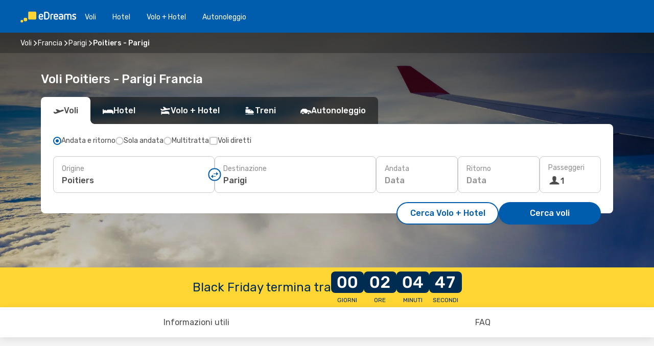

--- FILE ---
content_type: text/html;charset=utf-8
request_url: https://www.edreams.it/voli/poitiers-parigi/PIS/PAR/
body_size: 74699
content:
<!DOCTYPE html>
<html  lang="it-IT" dir="ltr">
<head><meta charset="utf-8">
<meta name="viewport" content="width=1168">
<title>Voli Poitiers - Parigi. Miglior prezzo garantito</title>
<meta name="format-detection" content="telephone=no">
<link rel="preload" as="style" href="https://fonts.googleapis.com/css2?family=Rubik:wght@300;400;500;600;700&display=swap" onload="this.rel='stylesheet'">
<meta name="og:description" content="Prenota il tuo volo low cost da Poitiers (Francia) a Parigi (Francia). Trova il biglietto aereo Poitiers - Parigi al miglior prezzo su eDreams!">
<meta name="og:title" content="Voli Poitiers - Parigi. Miglior prezzo garantito">
<meta name="robots" content="index, follow">
<meta name="og:image" content="https://www.edreams.it/images/landingpages/destinations/1920x800/destination-default_1920x800.jpg">
<meta name="og:type" content="website">
<meta name="description" content="Prenota il tuo volo low cost da Poitiers (Francia) a Parigi (Francia). Trova il biglietto aereo Poitiers - Parigi al miglior prezzo su eDreams!">
<meta name="og:url" content="https://www.edreams.it/voli/poitiers-parigi/PIS/PAR/" rel="og:url">
<link rel="canonical" href="https://www.edreams.it/voli/poitiers-parigi/PIS/PAR/" data-hid="e3fa780">
<link rel="alternate" href="https://www.edreams.de/flug/poitiers-paris/PIS/PAR/" hreflang="de">
<link rel="alternate" href="https://www.edreams.pt/voos/poitiers-paris/PIS/PAR/" hreflang="pt">
<link rel="alternate" href="https://www.edreams.co.uk/flights/poitiers-paris/PIS/PAR/" hreflang="en-GB">
<link rel="alternate" href="https://www.edreams.es/vuelos/poitiers-paris/PIS/PAR/" hreflang="es">
<link rel="alternate" href="https://www.edreams.it/voli/poitiers-parigi/PIS/PAR/" hreflang="it">
<link rel="icon" href="/images/onefront/bluestone/ED/favicon.ico" type="image/x-icon" data-hid="2c9d455">
<script src="https://securepubads.g.doubleclick.net/tag/js/gpt.js" async="async"></script>
<script>
                    var gptadslots = [];
                    var googletag = googletag || {cmd:[]};
                    googletag.cmd.push(function() {
                        //Adslot 1 declaration
                        gptadslots.push(googletag.defineSlot('/4121/it_sites/edreams.it/sslp_dest', [[970,90],[970,250],[728,90]], 'top')
                            .setTargeting('pos', ['top'])
                            .addService(googletag.pubads()));
                        googletag.pubads().enableSingleRequest();
                        googletag.pubads().setTargeting('sslp_dest', [ 'PIS-PAR' ]);
                        googletag.pubads().collapseEmptyDivs();
                        googletag.enableServices();
                    });
                </script>
<link rel="shortcut icon" href="/images/onefront/bluestone/ED/favicon.ico" type="image/x-icon" data-hid="9ad5b89">
<script type="text/javascript" data-hid="1a304df">
        var CONFIG_COOKIES_PURPOSE = {
            content_personalization: ["ngStorage"]
        };

        var GA_custom_dimension = {
            label: 'cmp_ad_agreement',
            purpose: 'advertising_personalization',
            vendor: 'google'
        };

        var GA_consent = {
            label: 'google_analytics_consent',
            vendor: 'c:googleana-2kgJLL8H'
        };

        var didomiStatus = null;
        var pageLanguage = 'it';

        function setDidomiListeners() {
            window.didomiEventListeners = window.didomiEventListeners || [];
            setDidomiPush();
        }

        function setDidomiPush() {
            window.didomiEventListeners.push({
                event: 'consent.changed',
                listener: function() {
                    doActionsOnConsentChanged();
                }
            });
        }

        function doActionsOnConsentChanged() {
            updateDidomiStatus();

            setGACustomDimension();

            setGAConsentInDataLayer();
        }

        function setGACustomDimension() {
            var customDimensionValue = isConsentSet() ? isVendorEnabled(GA_custom_dimension.vendor) : false;

            pushInDatalayer(GA_custom_dimension.label, customDimensionValue);
        }

        function setGAConsentInDataLayer() {
            var consentGA = isConsentSet() ? isVendorEnabled(GA_consent.vendor) : true;

            pushInDatalayer(GA_consent.label, consentGA);
        }

        function pushInDatalayer(label, value) {
            var objPush = {};
            objPush[label] = ''+value+'';

            window.dataLayer.push(objPush);
        }

        function updateDidomiStatus() {
            didomiStatus = Didomi.getUserConsentStatusForAll();
        }

        function isCookieEnabled(cookieName) {
            return (isConsentSet() && didomiStatus.purposes.enabled.indexOf(getCookieType(cookieName)) !== -1);
        }

        function isPurposeEnabled(purposeName) {
            return didomiStatus.purposes.enabled.indexOf(purposeName) !== -1;
        }

        function isVendorEnabled(vendorName) {
            return didomiStatus.vendors.enabled.indexOf(vendorName) !== -1;
        }

        function isConsentSet() {
            return didomiStatus !== null && (didomiStatus.purposes.enabled.length !== 0 || didomiStatus.purposes.disabled.length !== 0);
        }

        function getCookieType(cookieName) {
            for (var type in CONFIG_COOKIES_PURPOSE) {
                if (CONFIG_COOKIES_PURPOSE[type].indexOf(cookieName) !== -1) {
                    return type;
                }
            }
        }

        setDidomiListeners();
    </script>
<script type="text/javascript" data-hid="4a299c0">
        //Read Cookies
        var cookiesArray = [],
            cookies,
            mktTrack,
            mktportal,
            device_gtm = 'D',
            id_gtm = 'GTM-KKLQKF';

        function initReadCookies() {
            cookiesArray.push(document.cookie.match(/(device=[^;]+)/)[0]);

            mktTrack = document.cookie.match(/((mktTrack)=[^;]+)/);
            mktportal = document.cookie.match(/((mktportal)=[^;]+)/);

            mktTrack ? cookiesArray.push(mktTrack[0]) : '';
            mktportal ? cookiesArray.push(mktportal[0]) : '';

            cookies = createCookieObj(cookiesArray);

            if(cookies.device === 'tablet'){
                device_gtm = 'T';
            } else if (cookies.device === 'mobile') {
                device_gtm = 'M';
            }
        }

        function createCookieObj(c_value) {
            var obj = {},
                t_arr;

            if (c_value !== undefined) {
                for (var i = c_value.length - 1; i >= 0; i--) {
                    t_arr = c_value[i].split(/=(.+)/);
                    obj[t_arr[0]] = t_arr[1];
                }
            } else {
                obj = {
                    utmcsr: 'no_GA',
                    utmcmd: 'no_GA'
                }
            }
            return obj;
        }

        function getCookie (name) {
            const nameEQ = name + '=';
            const ca = document.cookie.split(';');
            for (let i = 0; ca.length > i; i++) {
                let c = ca[i];
                while (c.charAt(0) === ' ') { c = c.substring(1, c.length); }
                if (c.indexOf(nameEQ) === 0) { return c.substring(nameEQ.length, c.length); }
            }
            return null;
        }

        initReadCookies();
    </script>
<script type="text/javascript" data-hid="40ffd0a">
        function getParamMktportal() {
            var resultRegExp = document.location.search.match(/(MPortal|mktportal)=([^&]+)/);
            return resultRegExp !== null ? resultRegExp[2] : "";
        }

        function setCookie(name,value, days) {
            var expires = 60 * 60 * 24 * days;
            var domainName = '.edreams.it';

            if (cookies.mktportal === undefined || value !== "") {
                document.cookie = name + "=" + (value || "")  + "; max-age=" + expires + "; path=/; domain=" + domainName;

                cookies.mktportal = value;
            }
        }

        setCookie("mktportal", getParamMktportal(), 30);
    </script>
<script type="text/javascript" data-hid="15f630e">
        function getCountry() {
            return 'IT';
        }

        var dataLayerConfiguration = {
            site_type: device_gtm,
            page_url : document.location.pathname + document.location.search,
            cod_lang: 'it'+'_'+getCountry(),
            page_category: 'SSLP_city_pairs',
            sso: sessionStorage.getItem("thirdPartyTrackingData") ? sessionStorage.getItem("thirdPartyTrackingData").search('SSO_1') !== -1 : false,
            mktsession_id: getCookie('mktSession') || '',
        };

        var dataLayerABConf = {};

        if(cookies.mktportal) {
            dataLayerABConf.mktportal = cookies.mktportal;
        }

        (function prepareDataLayerConfiguration() {
            for (var property in dataLayerABConf) {
                if (dataLayerABConf.hasOwnProperty(property)) {
                    dataLayerConfiguration[property] = dataLayerABConf[property];
                }
            }
        })();

        analyticsEvent = function() {};
        window.dataLayer = window.dataLayer || [];

        dataLayer.push(dataLayerConfiguration);

        // Init custom dimensions
        setGACustomDimension();
        setGAConsentInDataLayer();
    </script>
<script type="text/javascript" data-hid="196944d">
        var tc_values = cookies.mktTrack ? cookies.mktTrack.match(/([^|]+)/g) : undefined,
        tc_obj = createCookieObj(tc_values),
        tc_device = cookies.device.substring(0,1),
        DEFAULT_UTM_SOURCE = 'google',
        DEFAULT_UTM_MEDIUM = 'cpc',
        arrival_city_code = '',
        departure_city_code = '';

        /**
         * @brief This function reads cookies and updates  value for variables tc_vars.mkt_utm.
         * @pre tc_vars object should be created before
         * @post tc_vars.mkt_utm_campaign_cookie, tc_vars.mkt_utm_source_cookie and tc_vars.mkt_utm_medium_cookie
         * are updated with the mktTrack cookie values.
         */
        function updateUtm() {
            initReadCookies();
            let tc_values = cookies.mktTrack ? cookies.mktTrack.match(/([^|]+)/g) : undefined;
            tc_obj = createCookieObj(tc_values);

            tc_vars.mkt_utm_campaign_cookie = tc_obj.utmccn || '';
            tc_vars.mkt_utm_source_cookie = tc_obj.utmcsr || '';
            tc_vars.mkt_utm_medium_cookie = tc_obj.utmcmd || '';

            (function checkAndSetGAClientId(maxCalls = 10, currentCall = 0) {
                const gaClientId = getGoogleAnalyticsClientId(getCookie('_ga'));
                if (gaClientId) {
                    window.tc_vars = window.tc_vars || {};
                    window.tc_vars.ext_ga_client_id = gaClientId;
                } else if (currentCall < maxCalls) {
                    setTimeout(() => checkAndSetGAClientId(maxCalls, currentCall + 1), 800);
                }
            })();
        }

        function getGoogleAnalyticsClientId(cookieValue) {
            if (cookieValue) {
                const parts = cookieValue.split('.');
                if (parts.length === 4) {
                    return parts[2] + '.' + parts[3];
                }
            }
            return '';
        }
    </script>
<script type="text/javascript" data-hid="bd33ae">
        //gclid is a tracking parameter used by Google to pass information to Google Analytics and Adwords
        if (tc_obj.utmgclid) {
            tc_obj.utmcsr = DEFAULT_UTM_SOURCE;
            tc_obj.utmcmd = DEFAULT_UTM_MEDIUM;
        }

        var tc_vars = {
            env_template : 'sslp',
            env_work : 'prod',
            env_market : getCountry(),
            env_language : 'it',
            env_site_type: tc_device,
            env_brand_code: 'E',
            env_brand: 'edreams',
            env_currency_code: 'EUR',
            page_category: 'sslp',
            page_url: window.location.href.split('?')[0],
            page_name: 'sslp_CityPair',
            mkt_utm_campaign_cookie: tc_obj.utmccn || '',
            mkt_utm_source_cookie: tc_obj.utmcsr || '',
            mkt_utm_medium_cookie: tc_obj.utmcmd || '',
            mkt_utm_content_cookie: tc_obj.utmcct || '',
            mkt_utm_term_cookie: tc_obj.utmctr || '',
            mkt_portal: cookies.mktportal || '',
            flight_arrival_city_code: arrival_city_code,
            flight_departure_city_code: departure_city_code,
            edo_browser_id: sessionStorage.getItem('tc_vars') ? JSON.parse(sessionStorage.getItem('tc_vars'))?.edo_browser_id : '',
        };
    </script>
<script type="text/javascript" data-hid="30ab8af">
        function reloadTMSContainer () {
            tC.container.reload({events: {page: [{},{}]}});
        }
    </script>
<script async src="//cdn.tagcommander.com/4250/tc_eDreamsODIGEO_20.js" data-hid="12eab05"></script>
<script type="text/javascript" data-hid="4bb012b">
        function setDidomiConfig() {
            const config = {
                app: {
                    privacyPolicyURL: 'https://www.edreams.it/informativa-privacy/',
                },
                languages: {
                    enabled: [pageLanguage],
                    default: pageLanguage
                }
            };

            window.didomiConfig = config;
        }

        window.didomiOnReady = window.didomiOnReady || [];
        window.didomiOnReady.push(didomiReady);


        function didomiReady() {
            updateDidomiStatus();

            setGACustomDimension();

            setGAConsentInDataLayer();

            updateUtm();

            loadGTM(window,document,'script','dataLayer',id_gtm);

            if (window?.dataLayer) {
                window.dataLayer[0].didomiExperimentId = window?.tc_array_events?.didomiExperimentId;
                window.dataLayer[0].didomiExperimentUserGroup = window?.tc_array_events?.didomiExperimentUserGroup;
            }
        }

        function didomiTimeout() {
            if (!didomiStatus) {
                loadGTM(window,document,'script','dataLayer',id_gtm);
                tC.event.didomiReady(window, {"didomiVendorsConsent": "fallBackConsent"});
            }
        }

        function didomiLoader() {
            setTimeout(didomiTimeout, 5000);

            didomiLoadScript('c81d422d-223b-4c8a-8b2e-099d6fa3acb9');
        }

        function didomiLoadScript(didomiApiKey) {
            window.gdprAppliesGlobally=true;
            function a(e){
                if(!window.frames[e]){
                    if(document.body&&document.body.firstChild){
                        var t=document.body;
                        var n=document.createElement("iframe");
                        n.style.display="none";
                        n.name=e;
                        n.title=e;
                        t.insertBefore(n,t.firstChild)
                    }
                    else{
                        setTimeout(function(){a(e)},5)
                    }
                }
            }
            function e(n,r,o,c,s){
                function e(e,t,n,a){
                    if(typeof n!=="function"){return}
                    if(!window[r]){
                        window[r]=[]
                    }
                    var i=false;
                    if(s){
                        i=s(e,t,n)
                    }
                    if(!i){
                        window[r].push({command:e,parameter:t,callback:n,version:a})
                    }
                }
                e.stub=true;
                function t(a){
                    if(!window[n]||window[n].stub!==true){return}
                    if(!a.data){return}
                    var i=typeof a.data==="string";
                    var e;
                    try{e=i?JSON.parse(a.data):a.data}
                    catch(t){return}
                    if(e[o]){
                        var r=e[o];
                        window[n](r.command,r.parameter,function(e,t){
                            var n={};
                            n[c]={returnValue:e,success:t,callId:r.callId};
                            a.source.postMessage(i?JSON.stringify(n):n,"*")
                        },r.version)
                    }
                }
                if("undefined"[n]!=="function"){
                    window[n]=e;
                    if(window.addEventListener){
                        window.addEventListener("message",t,false)
                    }
                    else{
                        window.attachEvent("onmessage",t)}
                }
            }
            e("__tcfapi","__tcfapiBuffer","__tcfapiCall","__tcfapiReturn");a("__tcfapiLocator");

            (function(e){
                var t=document.createElement("script");
                t.id="spcloader";
                t.type="text/javascript";
                t.async=true;
                t.src="https://sdk.privacy-center.org/"+e+"/loader.js?target="+document.location.hostname;t.charset="utf-8";
                var n=document.getElementsByTagName("script")[0];
                n.parentNode.insertBefore(t,n)
            })(didomiApiKey);
        }

        setDidomiConfig();

       didomiLoader();
    </script>
<script type="text/javascript" data-hid="7f260c0">
        domainName = 'edreams.it';
        domainNameSearch = 'www.edreams.it';
        //If an AB test is running the placeholder will be replaced by a push instruction
        //to set the ga custom dimensions with the value of MultitestCfg partitions winners:

        var countryCode = getCountry();
        var lang = 'it';
    </script>
<script type="text/javascript" data-hid="f37a6b">
        function loadGTM (w,d,s,l,i){w[l]=w[l]||[];w[l].push({'gtm.start':
        new Date().getTime(),event:'gtm.js'});var f=d.getElementsByTagName(s)[0],
        j=d.createElement(s),dl=l!='dataLayer'?'&amp;l='+l:'';j.async=true;j.src=
        '//www.googletagmanager.com/gtm.js?id='+i+dl;f.parentNode.insertBefore(j,f);
        }
    </script>
<script type="text/javascript" data-hid="777b523">
        /**
         * @desc This function is used in an intervals in order to check if the mktTrack cookie value changes, in this case
         * it performs a push into dataLayer object with the new value.
         * @post If the push is done, the interval is stoped.
         */
        function mktTrackCookieUpdate(cookie) {
            dataLayer.push({'event': 'mkttrack', 'mktTrack':cookie.match(new RegExp('mktTrack=([^;]+)'))[1]});
        }

        function doTrack() {
            var mktportal = cookies["mktportal"] === undefined ? "" : cookies["mktportal"];
            track('IT', mktportal, 'SSLP', false, mktTrackCookieUpdate);
        }

        function loadScript(src, callback) {
            var a = document.createElement('script'),
                f = document.getElementsByTagName('head')[0];

            a.async = true;
            a.type = 'text/javascript';
            a.src = src;

            if (callback !== null){
                if (a.readyState) { // IE, incl. IE9
                    a.onreadystatechange = function() {
                        if (a.readyState == "loaded" || a.readyState == "complete") {
                            a.onreadystatechange = null;
                            callback();
                        }
                    };
                } else {
                    a.onload = function() { // Other browsers
                        callback();
                    };
                }
            }

            f.appendChild(a);
        }
    </script>
<script type="text/javascript" data-hid="7ca9d41">loadScript("/marketing-channel/client/v3/marketing-channel.min.js", doTrack);</script>
<script async onload="reloadTMSContainer()" src="//cdn.tagcommander.com/4250/tc_eDreamsODIGEO_21.js" data-hid="1ab03bb"></script>
<script type="application/ld+json">{"@context":"https://schema.org/","@type":"FAQPage","mainEntity":[{"@type":"Question","name":"È possibile prenotare un biglietto aereo flessibile per i voli da Poitiers a Parigi?","acceptedAnswer":{"@type":"Answer","text":"In eDreams facciamo tutto il possibile per garantire che il tuo viaggio non sia compromesso dalle restrizioni o cancellazioni che potrebbero venire applicate in Francia. Usando i biglietti flessibili puoi decidere se ottenere una nuova prenotazione o un rimborso."}},{"@type":"Question","name":"Se volessi prenotare un volo da Poitiers a Parigi cone Dreams, come posso trovarli?","acceptedAnswer":{"@type":"Answer","text":"In eDreams, usando le più avanzate tecnologie di intelligenza artificiale siamo in grado di trovare le optioni meno care per il tuo viaggio da Poitiers to Parigi. Tali tecnologie comparano moltissimi fattori quali i prezzi, scali, compagnie aeree e molto altro."}},{"@type":"Question","name":"Qual è il miglior periodo per prenotare un volo da Poitiers a Parigi?","acceptedAnswer":{"@type":"Answer","text":"I mesi più popolari per prenotare il tuo volo da Poitiers a Parigi sono: dicembre, giugno i settembre."}},{"@type":"Question","name":"Qual è il miglior periodo per viaggiare da Poitiers a Parigi?","acceptedAnswer":{"@type":"Answer","text":"Il momento perfetto per visitare Parigi da Poitiers dipende da molte preferenze personali, specialmente il prezzo. Per popolarità, dicembre è il mese più popolare per viaggiare a Parigi da Poitiers, secondo le richerche dei nostri clienti, seguito da luglio e settembre. Se preferisci evitare l'alta stagione e la folla giugno, settembre e luglio sono i mesi con meno ricerche riguardanti la tratta Poitiers - Parigi."}},{"@type":"Question","name":"Com'è il tempo a Parigi rispetto a Poitiers?","acceptedAnswer":{"@type":"Answer","text":"La temperatura media a Poitiers è di 34.21 gradi in estate, con precipitazioni intorno a 3 mm. Le temperature a Parigi raggiungono i 33.34 gradi durante la stagione calda, con 12 media del tasso di pioggia. In inverno, tuttavia, gli indicatori meteorologici mostrano circa -3.85 gradi a Parigi, rispetto ai -3.52 gradi medi riportati a Poitiers. Durante il periodo invernale, Poitiers può registrare 3 mm di precipitazioni, mentre Parigi ha una media di 3 mm di livello di pioggia."}},{"@type":"Question","name":"Quali compagnie aeree volano da Poitiers a Parigi?","acceptedAnswer":{"@type":"Answer","text":"Le compagnie aeree che volano direttamente da Poitiers a Parigi sono: Air France."}}]}</script>
<link rel="stylesheet" href="/sslp-itinerary-frontend/static-content/_nuxt/ed.52c454a4.css">
<link rel="modulepreload" as="script" crossorigin href="/sslp-itinerary-frontend/static-content/_nuxt/entry.5ef04c4a.js">
<link rel="modulepreload" as="script" crossorigin href="/sslp-itinerary-frontend/static-content/_nuxt/ed.f041f2c1.js">
<link rel="modulepreload" as="script" crossorigin href="/sslp-itinerary-frontend/static-content/_nuxt/AirlineInterlinking.c929a389.js">
<link rel="modulepreload" as="script" crossorigin href="/sslp-itinerary-frontend/static-content/_nuxt/SslpHead.a8485ecb.js">
<link rel="modulepreload" as="script" crossorigin href="/sslp-itinerary-frontend/static-content/_nuxt/common.6f26b9bf.js">
<link rel="modulepreload" as="script" crossorigin href="/sslp-itinerary-frontend/static-content/_nuxt/nuxt-link.fff6cebf.js">
<link rel="modulepreload" as="script" crossorigin href="/sslp-itinerary-frontend/static-content/_nuxt/vue.f36acd1f.930207d0.js">
<link rel="modulepreload" as="script" crossorigin href="/sslp-itinerary-frontend/static-content/_nuxt/useFetchRouteDetails.8da4904c.js">
<link rel="modulepreload" as="script" crossorigin href="/sslp-itinerary-frontend/static-content/_nuxt/CheapestTimeToFly.47e2d48f.js">
<link rel="modulepreload" as="script" crossorigin href="/sslp-itinerary-frontend/static-content/_nuxt/pageData.utils.84c3b7e9.js">
<link rel="modulepreload" as="script" crossorigin href="/sslp-itinerary-frontend/static-content/_nuxt/search.service.6f867f01.js">
<link rel="modulepreload" as="script" crossorigin href="/sslp-itinerary-frontend/static-content/_nuxt/useInterlink.efc3371b.js">
<link rel="modulepreload" as="script" crossorigin href="/sslp-itinerary-frontend/static-content/_nuxt/ViewMore.9dad65fa.js">
<link rel="modulepreload" as="script" crossorigin href="/sslp-itinerary-frontend/static-content/_nuxt/CardPrice.c9341f54.js">
<link rel="modulepreload" as="script" crossorigin href="/sslp-itinerary-frontend/static-content/_nuxt/CityPairsPageContent.f6923b81.js">
<link rel="modulepreload" as="script" crossorigin href="/sslp-itinerary-frontend/static-content/_nuxt/PageLayout.2c1c699b.js">
<link rel="modulepreload" as="script" crossorigin href="/sslp-itinerary-frontend/static-content/_nuxt/useSearch.84393c55.js">
<link rel="modulepreload" as="script" crossorigin href="/sslp-itinerary-frontend/static-content/_nuxt/useAutocomplete.0a7807ba.js">
<link rel="modulepreload" as="script" crossorigin href="/sslp-itinerary-frontend/static-content/_nuxt/DatePicker.fd79f731.js">
<link rel="modulepreload" as="script" crossorigin href="/sslp-itinerary-frontend/static-content/_nuxt/PassengerRow.8475349f.js">
<link rel="modulepreload" as="script" crossorigin href="/sslp-itinerary-frontend/static-content/_nuxt/SeoInterlinking.01e107c5.js">
<link rel="modulepreload" as="script" crossorigin href="/sslp-itinerary-frontend/static-content/_nuxt/useSeoInterlinkingLinks.e7d857f8.js">
<link rel="modulepreload" as="script" crossorigin href="/sslp-itinerary-frontend/static-content/_nuxt/InfoBlocks.c69bb990.js">
<link rel="modulepreload" as="script" crossorigin href="/sslp-itinerary-frontend/static-content/_nuxt/useInfoblocks.706e4f5b.js">
<link rel="modulepreload" as="script" crossorigin href="/sslp-itinerary-frontend/static-content/_nuxt/useWidgetVisibility.c4bcc1ff.js">
<link rel="modulepreload" as="script" crossorigin href="/sslp-itinerary-frontend/static-content/_nuxt/AutoContent.3c87ce3e.js">
<link rel="modulepreload" as="script" crossorigin href="/sslp-itinerary-frontend/static-content/_nuxt/DealsContainer.d57086b0.js">
<link rel="modulepreload" as="script" crossorigin href="/sslp-itinerary-frontend/static-content/_nuxt/SeoContent.d0ea7d5f.js">
<link rel="modulepreload" as="script" crossorigin href="/sslp-itinerary-frontend/static-content/_nuxt/useStructuredData.9a2e7fe0.js">
<link rel="modulepreload" as="script" crossorigin href="/sslp-itinerary-frontend/static-content/_nuxt/useLastMinuteLinks.7159a531.js">







<script type="module" src="/sslp-itinerary-frontend/static-content/_nuxt/entry.5ef04c4a.js" crossorigin></script></head>
<body  class="odf-bg-secondary fonts-loading loading"><div id="__nuxt"><!--[--><!--[--><header class="header"><div id="header-logo-url" class="header-logo"><svg><use href="/sslp-itinerary-frontend/static-content/_nuxt/logo-ED.631358a2.svg#main" xlink:href="/sslp-itinerary-frontend/static-content/_nuxt/logo-ED.631358a2.svg#main" width="100%" height="100%"></use></svg></div><div class="header-desktop-start"><div class="header-tabs odf-tabs odf-tabs-header"><!--[--><a class="header-tabs-item" href="https://www.edreams.it/voli/">Voli</a><a class="header-tabs-item" href="https://www.edreams.it/alberghi/">Hotel</a><a class="header-tabs-item" href="https://www.edreams.it/viaggi/">Volo + Hotel</a><a class="header-tabs-item" href="http://rentacar.edreams.it/it/?clientId=313381" rel="nofollow">Autonoleggio</a><!--]--></div></div><div class="header-desktop-end"><!--[--><!--]--><div class="currencySwitcher"><button type="button" class="currencySwitcher-outside"><img src="/images/onefront/flags/flags@2x.png" class="currencySwitcher-img currencySwitcher-img-IT" alt="IT"><span>IT</span><span> (€) </span></button><div class="currencySwitcher-inside"><div class="currencySwitcher-header"><span>eDreams è disponibile per i seguenti Paesi</span></div><div class="currencySwitcher-main"><div class="currencySwitcher-continents"><!--[--><div class="currencySwitcher-continent"><span class="currencySwitcher-continent-title">Europe</span><div class="currencySwitcher-countries"><!--[--><a href="https://www.edreams.de/flug/poitiers-paris/PIS/PAR/" lang="de-DE" class="currencySwitcher-country"><img src="/images/onefront/flags/flags@2x.png" class="currencySwitcher-img currencySwitcher-img-DE" alt="DE"><span>Deutschland (€)</span></a><a href="https://www.edreams.pt/voos/poitiers-paris/PIS/PAR/" lang="pt-PT" class="currencySwitcher-country"><img src="/images/onefront/flags/flags@2x.png" class="currencySwitcher-img currencySwitcher-img-PT" alt="PT"><span>Portugal (€)</span></a><a href="https://www.edreams.co.uk/flights/poitiers-paris/PIS/PAR/" lang="en-UK" class="currencySwitcher-country"><img src="/images/onefront/flags/flags@2x.png" class="currencySwitcher-img currencySwitcher-img-UK" alt="UK"><span>United Kingdom (£)</span></a><a href="https://www.edreams.es/vuelos/poitiers-paris/PIS/PAR/" lang="es-ES" class="currencySwitcher-country"><img src="/images/onefront/flags/flags@2x.png" class="currencySwitcher-img currencySwitcher-img-ES" alt="ES"><span>España (€)</span></a><!--]--></div></div><!--]--></div><!----></div><div class="currencySwitcher-footer"><button type="button">Chiudi</button></div></div></div></div></header><section class="searcher" style="background-image:linear-gradient(rgba(0, 0, 0, 0.5), rgba(0, 0, 0, 0)), url(/images/landingpages/destinations/1920x800/destination-default_1920x800.jpg);background-position-y:0%;"><div class="breadcrumb breadcrumb__dark"><ol class="breadcrumb-list" vocab="http://schema.org/" typeof="BreadcrumbList"><!--[--><li property="itemListElement" typeof="ListItem" class="breadcrumb-item"><a href="https://www.edreams.it/voli/" property="item" typeof="WebPage"><span class="breadcrumb-content" property="name">Voli</span></a><i class="odf-icon odf-icon-s odf-icon-arrow-right" aria-hidden="true"></i><meta property="position" content="1"></li><li property="itemListElement" typeof="ListItem" class="breadcrumb-item"><a href="https://www.edreams.it/voli/francia/FR/" property="item" typeof="WebPage"><span class="breadcrumb-content" property="name">Francia</span></a><i class="odf-icon odf-icon-s odf-icon-arrow-right" aria-hidden="true"></i><meta property="position" content="2"></li><li property="itemListElement" typeof="ListItem" class="breadcrumb-item"><a href="https://www.edreams.it/voli/parigi/PAR/" property="item" typeof="WebPage"><span class="breadcrumb-content" property="name">Parigi</span></a><i class="odf-icon odf-icon-s odf-icon-arrow-right" aria-hidden="true"></i><meta property="position" content="3"></li><li property="itemListElement" typeof="ListItem" class="breadcrumb-item"><span class="is-current breadcrumb-content" property="name">Poitiers - Parigi</span><!----><meta property="position" content="4"></li><!--]--></ol></div><header><!----><h1>Voli Poitiers - Parigi Francia</h1></header><div class="searcher-body"><div><div class="searchBox"><!----><div class="searchBox-tabs"><div class="active" id="flightsTab"><i class="odf-icon-flight" aria-hidden="true"></i><span>Voli</span></div><div class="" id="hotelsTab"><i class="odf-icon-hotel" aria-hidden="true"></i><span>Hotel</span></div><div class="" id="flightsHotelTab"><i class="odf-icon-flight-hotel" aria-hidden="true"></i><span>Volo + Hotel</span></div><div class="" id="trainsTab"><i class="odf-icon-train" aria-hidden="true"></i><span>Treni</span></div><div class="" id="carsTab"><i class="odf-icon-car" aria-hidden="true"></i><span>Autonoleggio</span></div></div><div class="searchBox-content"><div class="searchBox-flightsTypes"><input id="return-radioButton" type="radio" checked><label class="searchBox-flightsType searchBox-flightsType-label" for="return-radioButton"><i aria-hidden="true"></i><span id="return-label">Andata e ritorno</span></label><input id="oneWay-radioButton" type="radio"><label class="searchBox-flightsType searchBox-flightsType-label" for="oneWay-radioButton"><i aria-hidden="true"></i><span id="oneWay-label">Sola andata</span></label><input id="multiStop-radioButton" type="radio"><label class="searchBox-flightsType searchBox-flightsType-label" for="multiStop-radioButton"><i aria-hidden="true"></i><span id="multistop-label">Multitratta</span></label><div class="searchBox-flightsTypes-separator"></div><input id="direct-flights-checkbox" type="checkbox"><label class="searchBox-flightsType searchBox-flightsType-label searchBox-flightsType--direct" for="direct-flights-checkbox"><i class="odf-icon-tick" aria-hidden="true"></i><span>Voli diretti</span></label></div><!----><div class="searchBox-body"><div class="searchBox-rows"><div style="display:none;" class="searchBox-calendar"><div class="searchBox-calendar-window"><div class="datepicker" style="transform:translateX(0px);"><!--[--><!--]--><!--[--><!--]--></div></div><div class="searchBox-calendar-arrow-container-left"><button class="searchBox-calendar-arrow" disabled><i class="odf-icon odf-icon-arrow-left" aria-hidden="true"></i></button></div><div class="searchBox-calendar-arrow-container-right"><button class="searchBox-calendar-arrow"><i class="odf-icon odf-icon-arrow-right" aria-hidden="true"></i></button></div><div class="searchBox-close"><!----><!----><button id="done-button" class="button-primary button__fit mis-auto">Chiudi</button></div></div><!--[--><div class="searchBox-row"><div class="searchBox-row-inputs"><div class="searchBox-row-cities searchBox-row-collapse"><div id="ORIGIN-location-0" class="searchBox-box"><!----><label>Origine</label><!--[--><input value="" placeholder="Da dove?" type="text" maxlength="128" autocapitalize="off" autocorrect="off" autocomplete="off" spellcheck="false"><!----><!--]--><!----><!----></div><button class="searchBox-swapButton" type="button"><i class="searchBox-swapButton-icon" aria-hidden="true"></i></button><div id="DESTINATION-location-0" class="searchBox-box"><!----><label>Destinazione</label><!--[--><input value="" placeholder="Verso dove?" type="text" maxlength="128" autocapitalize="off" autocorrect="off" autocomplete="off" spellcheck="false"><!----><!--]--><!----><!----></div></div><div class="searchBox-row-dates searchBox-row-collapse"><div id="OUTBOUND-date-0" class="searchBox-box searchBox-box-date"><!----><label>Andata</label><span class="searchBox-box-placeholder">Data</span><!----><!----></div><div id="INBOUND-date-0" class="searchBox-box searchBox-box-date"><!----><label>Ritorno</label><span class="searchBox-box-placeholder">Data</span><!----><!----></div></div></div><div class="searchBox-row-action"><!--[--><div id="passenger-selector" class="searchBox-box searchBox-box-passengers"><label>Passeggeri</label><div class="searchBox-passengers-input"><i class="odf-icon-pax" aria-hidden="true"></i><span class="searchBox-box-plain-text">1</span></div></div><!----><!--]--><!----><!----></div></div><!--]--></div><!----></div><!----><div class="searchBox-buttons"><button id="search-dp-btn">Cerca Volo + Hotel</button><button id="search-btn">Cerca voli</button><!----><!----></div></div><!----></div></div></div><div class="trustpilot-container"><div class="trustpilot"><span></span></div></div></section><div class="promo-countdown-banner"><span class="promo-countdown-banner-text">Black Friday termina tra</span><div class="promo-countdown-banner-timer"><div class="promo-countdown-banner-timer-part"><div class="promo-countdown-banner-timer-cell">-</div><span class="promo-countdown-banner-timer-label">Giorni</span></div><div class="promo-countdown-banner-timer-part"><div class="promo-countdown-banner-timer-cell">-</div><span class="promo-countdown-banner-timer-label">Ore</span></div><div class="promo-countdown-banner-timer-part"><div class="promo-countdown-banner-timer-cell">-</div><span class="promo-countdown-banner-timer-label">Minuti</span></div><div class="promo-countdown-banner-timer-part"><div class="promo-countdown-banner-timer-cell">-</div><span class="promo-countdown-banner-timer-label">Secondi</span></div></div></div><!----><!----><div class="advertBanner"><div id="top" style="display:none;"></div></div><!----><!--[--><!----><!----><div id="useful-info" class="infoblock"><div class="carousel carousel__white"><div class="carousel-arrow-container carousel-arrow-container-left"><!----></div><div class="carousel-arrow-container carousel-arrow-container-right"><!----></div><div class="carousel-window"><div class="carousel-items" style="transform:translateX(-0px);display:flex;gap:64px;transition:transform 0.3s ease;"><!--[--><!--[--><div class="infoblock-block"><span class="infoblock-block-title">Alta stagione</span><span class="infoblock-block-code">dicembre</span><span class="infoblock-block-text">Secondo i dati della nostra ricerca clienti, la stagione di punta per volare tra Poitiers e Parigi è dicembre .</span></div><div class="infoblock-block"><span class="infoblock-block-title">Il miglior momento per prenotare</span><span class="infoblock-block-code">dicembre</span><span class="infoblock-block-text">Secondo i nostri dati reali dicembre è il momento più gettonato per prenotare un volo per Parigi partendo da Poitiers</span></div><!--]--><!--]--></div></div></div></div><!----><section class="widgetSeoContainer"><div><div class="routeInfo-sections"><!----><div class="routeInfo-sections__right"><!----><!--[--><div class="routeInfo-distance"><i class="odf-icon odf-icon-stops" aria-hidden="true"></i><span>Distanza: </span><span>294 kms</span></div><div class="routeInfo-airports accordion-body"><div class="accordion-item"><div class="accordion-exterior"><i class="odf-icon odf-icon-flight-right" aria-hidden="true"></i><span>Aeroporti a Poitiers</span></div><div class="accordion-interior"><!--[--><!--]--></div></div><div class="accordion-item"><div class="accordion-exterior"><i class="odf-icon odf-icon-flight-left" aria-hidden="true"></i><span>Aeroporti a Parigi</span></div><div class="accordion-interior"><!--[--><div class="routeInfo-airport-city"><span>Orly (ORY)</span><span class="airport-info-panel-distance">Distanza dal centro: 15 kms</span></div><div class="routeInfo-airport-city"><span>Charles De Gaulle (CDG)</span><span class="airport-info-panel-distance">Distanza dal centro: 23 kms</span></div><div class="routeInfo-airport-city"><span>Paris Beauvais (BVA)</span><span class="airport-info-panel-distance">Distanza dal centro: 68 kms</span></div><!--]--></div></div></div><!--]--></div></div></div></section><section id="expert-advise" class="widgetSeoContainer"><!--[--><!--[--><!----><div id="fromOrigin"><h2>Volare da Poitiers a Parigi</h2><div><p>Oscar Wilde una volta disse: "Vivi la vita senza scuse, viaggia senza rimpianti". E chi non ha mai sognato di lasciarsi alle spalle Poitiers e partire per una nuova avventura con destinazione Francia?</p>
<p>Che tu stia pianificando il tuo viaggio a Parigi da tempo o sia ancora alla ricerca di ispirazione, sei nel posto giusto! Su eDreams, offriamo offerte incredibili per voli da Poitiers a Parigi a prezzi imbattibili.</p>
<p>Qui troverai tutto ciò che devi sapere per prenotare il tuo viaggio da Poitiers con noi. Offriamo una vasta gamma di opzioni per soddisfare ogni budget. Informazioni essenziali e consigli di esperti ti aiuteranno a garantire maggiore comodità per il tuo viaggio in Francia. Non perdere questa opportunità! Prenota il tuo volo oggi con <a href="https://www.edreams.it/agenzia-di-viaggi/">eDreams, la più grande agenzia di viaggi d'Europa</a>, e affidati a noi per pianificare un viaggio indimenticabile al miglior prezzo.</p></div></div><!----><!--]--><!--[--><!----><div id="arrival"><h3>Durata del volo da Poitiers a Parigi</h3><div><p>Il tempo necessario per percorrere la tratta  Poitiers - Parigi può variare a seconda del volo: se è diretto la durata sarà minore, se con scalo, allora maggiore. Per garantire un viaggio piacevole, ti consigliamo di portare con te alcuni accessori essenziali come cuscini da viaggio, libri o riviste, e di indossare abbigliamento comodo per affrontare al meglio il tragitto.</p>

<h2>Aeroporti di Poitiers e Parigi</h2>
<h3>Servizi dell'aeroporto di Poitiers</h3>
<p>L'aeroporto offre una vasta gamma di servizi durante la permanenza, dallo shopping di lusso alla ristorazione gourmet. Acquista gli ultimi souvenir, un best-seller per il volo, oppure collegati alla rete Wi-Fi gratuita o concediti un buon pasto prima di partire.</p>
<h3> Servizi all'aeroporto di Parigi</h3>
<p>L'aeroporto di Parigi gestisce numerosi voli internazionali e domestici. Dopo aver ritirato i bagagli, assicurati di avere una connessione Internet sul tuo telefono prima di lasciare l'aeroporto. Se hai bisogno di una SIM card locale, puoi acquistarla nei negozi disponibili, anche se potrebbe essere leggermente più costosa.</p>
<p>Inoltre, verifica le opzioni di trasporto dall'aeroporto al tuo alloggio, come taxi, trasporto pubblico o navette prenotate. Il personale dell'aeroporto sarà disponibile presso il desk informazioni per consigliarti le migliori soluzioni di trasporto.</p></div></div><!----><!--]--><!--[--><!----><div id="toDestination"><h3>Come prenotare un volo da  Poitiers a Parigi</h3><div><p>Prenotare il tuo volo tramite eDreams è semplice. Inserisci semplicemente Poitiers e Parigi come città di partenza e destinazione, scegli le date del tuo viaggio e cerca tra le opzioni di <a href="https://www.edreams.it/voli/lowcost/">voli low cost</a> disponibili. Il nostro motore di ricerca troverà le migliori offerte da migliaia di rotte e combinazioni di voli.</p>
<p>Offriamo anche l'opzione "Scelta intelligente", che evidenzia i voli più competitivi in cima ai risultati di ricerca. Puoi anche applicare filtri per visualizzare solo i voli per Parigi delle tue compagnie aeree preferite.</p>
<h3>Cambiamenti di prezzo sui tuoi biglietti aerei</h3>
<p>Le tariffe dei voli sono stabilite utilizzando un complesso algoritmo di prezzi basato sulla domanda e sulla disponibilità dei posti. Di conseguenza, il costo del tuo volo può variare durante il processo di prenotazione. Per assicurarti il miglior prezzo per il tuo volo verso Parigi, assicurati di prenotare non appena trovi un biglietto aereo che si adatta al tuo budget.</p>
<h3>Sconti per i membri eDreams Prime</h3>
<p>Come membro eDreams Prime, puoi accedere a offerte esclusive e risparmiare centinaia di euro su voli, hotel e noleggio auto, insieme a molti altri vantaggi. Unisciti alla più grande comunità di membri di viaggi del mondo e scopri tutti i vantaggi di eDreams Prime.</p>
<h3>Prenotazioni last minute con eDreams</h3>
<p>eDreams offre anche <a href="https://www.edreams.it/last-minute/">voli last minute</a> a prezzi competitivi. Anche se possono essere più costosi, offriamo una gamma di opzioni per soddisfare le tue esigenze. Tuttavia, tieni presente che i prezzi last minute possono essere più alti, soprattutto durante la stagione alta. Per trovare offerte migliori, ti consigliamo di essere flessibile con le date del tuo viaggio.</p>


<h2>Check-in prima del volo</h2>
<p>Il check-in online è disponibile dalle 24 alle 48 ore prima della partenza. Una volta completata la prenotazione con eDreams, riceverai un'e-mail una settimana prima della partenza con le istruzioni per effettuare il check-in.</p>

<h2>Il periodo migliore per visitare Parigi partendo da Poitiers </h2>
<p>Il momento migliore per viaggiare dipende dal clima, dalla stagione turistica in cui desideri partire e dal tipo di esperienza che stai cercando. L’alta stagione è caratterizzata solitamente da folle di turisti e da prezzi generalmente più alti per voli, hotel e attività. La bassa stagione, al contrario, offre prezzi più bassi e ti consente di ammirare la destinazione in modo più autentico. Alcune attività all'aperto potrebbero essere limitate a causa delle condizioni meteorologiche, ma le attrazioni popolari saranno probabilmente meno affollate, concedendoti così un'esperienza più immersiva.</p>
<h3>Meteo a Parigi</h3>
<p>Il clima di Parigi può variare durante l'anno, quindi è importante prepararsi alle diverse condizioni meteorologiche rispetto a Poitiers. Prima di fare le valigie, controlla le previsioni meteo per il periodo del tuo viaggio, in modo da scegliere l'abbigliamento giusto. Porta con te abiti versatili, adatti sia a temperature più fresche che a quelle più calde. Un ombrello potrebbe tornarti utile in caso di pioggia improvvisa, e la crema solare è essenziale per proteggerti dal sole, indipendentemente dalla stagione.</p>
</div></div><!----><!--]--><!--[--><!----><div id="5block"><h3>Cose da fare a Parigi</h3><div><p>Immergiti nella storia e nella cultura di Parigi visitando famosi monumenti e musei, e assaggiando piatti tipici della cucina locale. Per chi preferisce le attività all'aperto, consigliamo di visitare alcuni degli splendidi paesaggi naturali di Francia. Questa destinazione ha qualcosa da offrire per tutti, sia che viaggi da solo, in coppia o con la famiglia.</p>
<h3>Quanti giorni sono necessari per visitare Parigi?</h3>
<p>Per vivere appieno Parigi, ti consigliamo di trascorrere dai 3 a 7 giorni, affinché tu possa esplorare le principali attrazioni e immergerti nell'atmosfera della città. Nel caso avessi la possibilità di fermarti più a lungo, ti consigliamo di esplorare i quartieri più autentici, assaporare la cucina locale e passeggiare nelle sue aree pedonali.</p>
<h3>Serve un'auto per esplorare Francia?</h3>
<p>Noleggiando un'auto a Parigi avrai la possibilità di esplorare i dintorni e le aree circostanti in tutta tranquillità. Adatta l’itinerario al tuo programma e budget, soprattutto se hai intenzione di rimanere nel paese per più di una settimana.</p>

<h2>Prenota subito il tuo volo da Poitiers a Parigi a un prezzo più basso</h2>
<p>Trova le migliori offerte per voli su eDreams. Completa la prenotazione selezionando le date del tuo viaggio, scegliendo eventualmente un hotel e un'auto da noleggiare. </p>
<p>Che cosa aspetti? Prenota oggi stesso il tuo <a href="https://www.edreams.it/voli/economici/">volo economico</a> da Poitiers a Parigi! Su eDreams, troverai oltre 155.000 voli, 690 compagnie aeree, 2.100.000 hotel in tutto il mondo e ben 40.000 destinazioni. La nostra vasta gamma di pacchetti vacanze ti consentirà di risparmiare ulteriormente sul tuo soggiorno. </p>
<p>Non lasciarti sfuggire questa opportunità: prenota ora il tuo prossimo viaggio con eDreams!</p></div></div><!----><!--]--><!--]--></section><section id="faq" class="accordion"><header><h2>Domande frequenti sui voli da Poitiers a Parigi</h2></header><!--[--><!--[--><div class="accordion-body"><!--[--><div style="" class="accordion-item"><div class="accordion-exterior"><span>È possibile prenotare un biglietto aereo flessibile per i voli da Poitiers a Parigi?</span></div><div class="accordion-interior"><div class="accordion-interior"><!--[--><div>In eDreams facciamo tutto il possibile per garantire che il tuo viaggio non sia compromesso dalle restrizioni o cancellazioni che potrebbero venire applicate in Francia. Usando i biglietti flessibili puoi decidere se ottenere una nuova prenotazione o un rimborso.</div><!--]--></div></div></div><div style="" class="accordion-item"><div class="accordion-exterior"><span>Se volessi prenotare un volo da Poitiers a Parigi cone Dreams, come posso trovarli?</span></div><div class="accordion-interior"><div class="accordion-interior"><span>In eDreams, usando le più avanzate tecnologie di intelligenza artificiale siamo in grado di trovare le optioni meno care per il tuo viaggio da Poitiers to Parigi. Tali tecnologie comparano moltissimi fattori quali i prezzi, scali, compagnie aeree e molto altro.</span></div></div></div><div style="" class="accordion-item"><div class="accordion-exterior"><span>Qual è il miglior periodo per prenotare un volo da Poitiers a Parigi?</span></div><div class="accordion-interior"><div class="accordion-interior"><!--[--><div>I mesi più popolari per prenotare il tuo volo da Poitiers a Parigi sono: dicembre, giugno i settembre.</div><!--]--></div></div></div><div style="" class="accordion-item"><div class="accordion-exterior"><span>Qual è il miglior periodo per viaggiare da Poitiers a Parigi?</span></div><div class="accordion-interior"><div class="accordion-interior"><!--[--><div>Il momento perfetto per visitare Parigi da Poitiers dipende da molte preferenze personali, specialmente il prezzo. Per popolarità, dicembre è il mese più popolare per viaggiare a Parigi da Poitiers, secondo le richerche dei nostri clienti, seguito da luglio e settembre. Se preferisci evitare l'alta stagione e la folla giugno, settembre e luglio sono i mesi con meno ricerche riguardanti la tratta Poitiers - Parigi.</div><!--]--></div></div></div><div style="" class="accordion-item"><div class="accordion-exterior"><span>Com&#39;è il tempo a Parigi rispetto a Poitiers?</span></div><div class="accordion-interior"><div class="accordion-interior"><!--[--><div>La temperatura media a Poitiers è di 34.21 gradi in estate, con precipitazioni intorno a 3 mm. Le temperature a Parigi raggiungono i 33.34 gradi durante la stagione calda, con 12 media del tasso di pioggia. In inverno, tuttavia, gli indicatori meteorologici mostrano circa -3.85 gradi a Parigi, rispetto ai -3.52 gradi medi riportati a Poitiers. Durante il periodo invernale, Poitiers può registrare 3 mm di precipitazioni, mentre Parigi ha una media di 3 mm di livello di pioggia.</div><!--]--></div></div></div><div style="" class="accordion-item"><div class="accordion-exterior"><span>Quali compagnie aeree volano da Poitiers a Parigi?</span></div><div class="accordion-interior"><div class="accordion-interior"><!--[--><!--[--><p>Le compagnie aeree che volano direttamente da Poitiers a Parigi sono:</p><ul><!--[--><li>Air France.</li><!--]--></ul><!--]--><!--]--></div></div></div><!--]--></div><!--]--><!----><!--]--></section><section class="seoInterlinking"><header id="interlinking"><p class="seoInterlinking__title">Pianificare il viaggio</p></header><div class="seoInterlinking-tabs"><!--[--><span class="active">Rotte di volo popolari</span><span class="">Tratte alternative</span><!--]--></div><!--[--><ul style=""><!--[--><li><a href="https://www.edreams.it/voli/poitiers-torino/PIS/TRN/">Voli Poitiers - Torino</a></li><li><a href="https://www.edreams.it/voli/poitiers-milano/PIS/MIL/">Voli Poitiers - Milano</a></li><li><a href="https://www.edreams.it/voli/poitiers-napoli/PIS/NAP/">Voli Poitiers - Napoli</a></li><li><a href="https://www.edreams.it/voli/rouen-parigi/URO/PAR/">Voli Rouen - Parigi</a></li><li><a href="https://www.edreams.it/voli/deauville-parigi/DOL/PAR/">Voli Deauville - Parigi</a></li><li><a href="https://www.edreams.it/voli/le-havre-parigi/LEH/PAR/">Voli Le Havre - Parigi</a></li><li><a href="https://www.edreams.it/voli/lille-parigi/LIL/PAR/">Voli Lille - Parigi</a></li><li><a href="https://www.edreams.it/voli/tours-parigi/TUF/PAR/">Voli Tours - Parigi</a></li><li><a href="https://www.edreams.it/voli/bruxelles-parigi/BRU/PAR/">Voli Bruxelles - Parigi</a></li><li><a href="https://www.edreams.it/voli/metz-parigi/ETZ/PAR/">Voli Metz - Parigi</a></li><li><a href="https://www.edreams.it/voli/lussemburgo-parigi/LUX/PAR/">Voli Lussemburgo - Parigi</a></li><li><a href="https://www.edreams.it/voli/cherbourg-parigi/CER/PAR/">Voli Cherbourg - Parigi</a></li><li><a href="https://www.edreams.it/voli/anversa-parigi/ANR/PAR/">Voli Anversa - Parigi</a></li><li><a href="https://www.edreams.it/voli/la-rochelle-parigi/LRH/PAR/">Voli La Rochelle - Parigi</a></li><li><a href="https://www.edreams.it/voli/nantes-parigi/NTE/PAR/">Voli Nantes - Parigi</a></li><li><a href="https://www.edreams.it/voli/brive-la-gaillarde-parigi/BVE/PAR/">Voli Brive la Gaillarde - Parigi</a></li><li><a href="https://www.edreams.it/voli/bergerac-parigi/EGC/PAR/">Voli Bergerac - Parigi</a></li><li><a href="https://www.edreams.it/voli/bordeaux-parigi/BOD/PAR/">Voli Bordeaux - Parigi</a></li><li><a href="https://www.edreams.it/voli/rennes-parigi/RNS/PAR/">Voli Rennes - Parigi</a></li><li><a href="https://www.edreams.it/voli/clermont-ferrand-parigi/CFE/PAR/">Voli Clermont Ferrand - Parigi</a></li><li><a href="https://www.edreams.it/voli/rodez-parigi/RDZ/PAR/">Voli Rodez - Parigi</a></li><li><a href="https://www.edreams.it/voli/lorient-parigi/LRT/PAR/">Voli Lorient - Parigi</a></li><li><a href="https://www.edreams.it/voli/tolosa-parigi/TLS/PAR/">Voli Tolosa - Parigi</a></li><!--]--></ul><ul style="display:none;"><!--[--><li><a href="https://www.edreams.it/voli/poitiers/PIS/">Voli  Poitiers</a></li><li><a href="https://www.edreams.it/voli/parigi/PAR/">Voli  Parigi</a></li><li><a href="https://www.edreams.it/voli/parigi-poitiers/PAR/PIS/">Voli Parigi - Poitiers</a></li><li><a href="https://www.edreams.it/hotel/city/fr/poitiers/">Hotel a Poitiers</a></li><li><a href="https://www.edreams.it/hotel/city/fr/parigi/">Hotel a Parigi</a></li><li><a href="https://www.edreams.it/autonoleggio/parigi/PAR/">Auto in Parigi</a></li><li><a href="https://www.edreams.it/treni/parigi/PAR/">Treni Parigi</a></li><li><a href="https://www.edreams.it/viaggi/parigi/">Volo + Hotel Parigi</a></li><!--]--></ul><!--]--></section><!--]--><footer class="page-footer"><div class="footer-legal"><svg class="footer-legal-logo"><use href="/sslp-itinerary-frontend/static-content/_nuxt/logo-ED.631358a2.svg#main" xlink:href="/sslp-itinerary-frontend/static-content/_nuxt/logo-ED.631358a2.svg#main" width="100%" height="100%"></use></svg><div class="footer-legal-links"><a class="legal-link" href="https://www.edreams.it/termini-e-condizioni/" target="_blank" rel="nofollow">Termini e Condizioni Generali</a><a class="legal-link" href="https://www.edreams.it/politica-cookies/" target="_blank" rel="nofollow">Utilizzo dei Cookie</a><a class="legal-link" href="https://www.edreams.it/informativa-privacy/" target="_blank" rel="nofollow">Informativa sulla privacy</a><!----></div><span>*Confronto della tariffa base (esclusi servizi accessori) per lo stesso numero di volo. Prezzo più basso 9 volte su 10. Media risultante da confronto mensile su una base di 20.000 voli. Nel caso improbabile in cui trovassi un prezzo più basso, ti offriamo <a href=" https://www.edreams.it/garanzia-prezzo-edreams/" target="_blank"><u>Garanzia del miglior prezzo.</u></a><br/>© 1999-2025 eDreams. Tutti i diritti riservati. Vacaciones eDreams, S.L. (Sociedad Unipersonal). Sede sociale in Calle de Manzanares, nº 4, Planta 1º, Oficina 108, 28005, Madrid, Spagna. Partita IVA ESB-61965778. Registrata presso il Registro Mercantil de Madrid, Tomo 36897, Folio 121, Hoja M-660117. Agenzia di viaggio con licenza e agente accreditato IATA. Per contattarci in relazione alla tua prenotazione, puoi rivolgerti immediatamente al nostro <a href="https://www.edreams.it/travel/support-area/" target="_blank"><u>centro assistenza</u></a> oppure contatta i nostri operatori <a href="/cdn-cgi/l/email-protection#e79795828a8e928aca8e93a784888993868493c982839582868a94c984888a"><u>qui</u></a>.</span><div class="footer-legal-icons"><div class="footer-legal-icon-iata"></div><div class="footer-legal-icon-secure"></div></div></div></footer><div id="teleports"></div><!-- This page was rendered at 2025-12-01T21:55:04.910Z --><!--]--><!--]--></div><script data-cfasync="false" src="/cdn-cgi/scripts/5c5dd728/cloudflare-static/email-decode.min.js"></script><script type="application/json" id="__NUXT_DATA__" data-ssr="true">[["Reactive",1],{"data":2,"state":1669,"_errors":2194,"serverRendered":47},{"$H4CJSWSG7G":3,"$ndu7nZqKwc":13,"seoCrossLinking":15,"page-content":49,"seoInterlinkingAlternRoutes":1617,"seoInterlinkingCP":1632,"$BnTh3mXjfO":1656,"$alK2bOEtxn":1665,"$uyVOezENCz":1666},{"code":4,"brand":5,"desktopUrl":6,"currency":7,"defaultLocale":11,"defaultCountry":4,"locales":12,"url":6},"IT","ED","www.edreams.it",{"code":8,"unicodeCurrenciesSymbol":9,"htmlCurrencySymbol":10},"EUR","€","&#8364;","it_IT",[11],{"apiKey":14},"c81d422d-223b-4c8a-8b2e-099d6fa3acb9",[16,25,32,41],{"urlText":17,"url":18,"currencySymbol":9,"country":19,"countryCode":20,"currencyCode":8,"languageCode":21,"hasSeveralLanguages":22,"languageName":23,"continent":24},"Flüge von Poitiers nach Paris","https://www.edreams.de/flug/poitiers-paris/PIS/PAR/","Deutschland","DE","de",false,"Deutsch (Deutschland)","Europe",{"urlText":26,"url":27,"currencySymbol":9,"country":28,"countryCode":29,"currencyCode":8,"languageCode":30,"hasSeveralLanguages":22,"languageName":31,"continent":24},"Voos de Poitiers para Paris","https://www.edreams.pt/voos/poitiers-paris/PIS/PAR/","Portugal","PT","pt","português (Portugal)",{"urlText":33,"url":34,"currencySymbol":35,"country":36,"countryCode":37,"currencyCode":38,"languageCode":39,"hasSeveralLanguages":22,"languageName":40,"continent":24},"Flights from Poitiers to Paris","https://www.edreams.co.uk/flights/poitiers-paris/PIS/PAR/","£","United Kingdom","UK","GBP","en","English (United Kingdom)",{"urlText":42,"url":43,"currencySymbol":9,"country":44,"countryCode":45,"currencyCode":8,"languageCode":46,"hasSeveralLanguages":47,"languageName":48,"continent":24},"Vuelos de Poitiers a París","https://www.edreams.es/vuelos/poitiers-paris/PIS/PAR/","España","ES","es",true,"español (España)",{"images":50,"metas":52,"headings":77,"crossLinks":125,"pageData":142,"parameters":1613},{"sslpFlightsDestinationBackground":51},"/images/landingpages/destinations/1920x800/destination-default_1920x800.jpg",[53,56,59,61,64,67,70,73,75],{"key":54,"value":55},"og:description","Prenota il tuo volo low cost da {var.originName} ({var.originCountryName}) a {var.destinationName} ({var.destinationCountryName}). Trova il biglietto aereo {var.originName} - {var.destinationName} al miglior prezzo su eDreams!",{"key":57,"value":58},"og:title","Voli {var.originName} - {var.destinationName}. Miglior prezzo garantito",{"key":60,"value":58},"title",{"key":62,"value":63},"robots","index, follow",{"key":65,"value":66},"canonical",null,{"key":68,"value":69},"og:image","https://www.edreams.it/images/landingpages/destinations/1920x800/destination-default_1920x800.jpg",{"key":71,"value":72},"og:type","website",{"key":74,"value":55},"description",{"key":76,"value":66},"og:url",{"name":78,"title":79,"content":80,"headings":81},"mainHeading","Voli {var.originName} - {var.destinationName} {var.destinationCountryName}","In partenza per {var.destinationName}? Scegli voli low cost con +440 compagnie aeree a partire da {var.lowestPrice}€",[82,87,122],{"name":83,"title":84,"content":85,"headings":86},"lastMinuteFlights","Voli last minute per {var.destinationName}","Ultime offerte dagli aeroporti di {var.originName}.",[],{"name":88,"title":89,"content":66,"headings":90},"destinationInformation","Cerchi voli {var.originName} - {var.destinationName}?",[91,96,101,106,111,116,119],{"name":92,"title":93,"content":94,"headings":95},"fromOrigin","Volare da {var.originName} a {var.destinationName}","\u003Cp>Oscar Wilde una volta disse: \"Vivi la vita senza scuse, viaggia senza rimpianti\". E chi non ha mai sognato di lasciarsi alle spalle {var.originName} e partire per una nuova avventura con destinazione {var.destinationCountryName}?\u003C/p>\n\u003Cp>Che tu stia pianificando il tuo viaggio a {var.destinationName} da tempo o sia ancora alla ricerca di ispirazione, sei nel posto giusto! Su eDreams, offriamo offerte incredibili per voli da {var.originName} a {var.destinationName} a prezzi imbattibili.\u003C/p>\n\u003Cp>Qui troverai tutto ciò che devi sapere per prenotare il tuo viaggio da {var.originName} con noi. Offriamo una vasta gamma di opzioni per soddisfare ogni budget. Informazioni essenziali e consigli di esperti ti aiuteranno a garantire maggiore comodità per il tuo viaggio in {var.destinationCountryName}. Non perdere questa opportunità! Prenota il tuo volo oggi con \u003Ca href=\"https://www.edreams.it/agenzia-di-viaggi/\">eDreams, la più grande agenzia di viaggi d'Europa\u003C/a>, e affidati a noi per pianificare un viaggio indimenticabile al miglior prezzo.\u003C/p>",[],{"name":97,"title":98,"content":99,"headings":100},"toAirport","Come trovare voli economici","\u003Cp>Se stai cercando voli economici per {var.destinationName} da {var.originName}, su eDreams troverai offerte imperdibili. Ecco cinque consigli per trovare voli low-cost per {var.destinationName}:\u003C/p>\n\u003Cul>\n\u003Cli>Prenota in anticipo: sebbene alcune persone preferiscano prenotare all’ultimo minuto per trovare offerte più economiche, noi ti consigliamo sempre di acquistare i biglietti in anticipo. In questo modo, avrai maggiore possibilità di comparare diverse offerte e assicurarti sconti limitati. \u003C/li>\n\n\u003Cli>Controlla tutte le compagnie aeree: una volta che il nostro motore di ricerca mostra l'elenco dei voli disponibili da {var.originName} a {var.destinationName}, ti consigliamo di controllare sia i voli delle compagnie aeree low-cost sia di quelle tradizionali. Inoltre, se sarai flessibile sulle date potrai trovare offerte ancora più vantaggiose.\u003C/li>\n\n\u003Cli>Prenota nei giorni più economici: i giorni migliori per trovare voli economici da {var.originName} sono generalmente tra martedì e giovedì. I biglietti tendono ad essere più costosi nei fine settimana e durante l’alta stagione, di conseguenza volare a metà settimana o fuori stagione ti permetterà di trovare offerte più vantaggiose.\u003C/li>\n\n\u003Cli>Esplora le offerte per le vacanze cittadine: se hai intenzione di soggiornare in un hotel, dai un'occhiata alle nostre offerte per weekend fuoriporta da {var.originName}. Se invece desideri noleggiare un'auto in {var.destinationCountryName}, su eDreams troverai un’ampia gamma di veicoli da affittare a prezzi imbattibili. \u003C/li>\n\n\u003Cli>Approfitta delle offerte di eDreams Prime: diventando membro di eDreams Prime, avrai accesso a fantastiche offerte su voli, hotel e noleggio auto tutto l'anno, con il vantaggio aggiuntivo di viaggiare con maggiore flessibilità e tranquillità.\u003C/li>\n\u003C/ul>\n\n\u003Ch2>Compagnie aeree che volano da  {var.originName} a {var.destinationName} \u003C/h2>\n\u003Cp>Grazie a {var.airlineRouteList} puoi prenotare voli regolari su questa rotta, e avrai generalmente accesso a vari tipi di servizio, dall'economy al premium, che soddisfano tutte le tue esigenze. Per migliorare la qualità dei tuo viaggio, ti consigliamo di:\u003C/p>\n\u003Cul>\n\u003Cli>\u003Cstrong>Utilizzare cuffie per la cancellazione del rumore:\u003C/strong> possono aiutarti a creare un ambiente più tranquillo, rendendo il tuo volo più confortevole.\u003C/li>\n\u003Cli>\u003Cstrong>Bere molta acqua:\u003C/strong> l'aria della cabina può essere particolarmente secca, quindi assicurati di bere acqua per tutto il volo.\u003C/li>\n\u003Cli>\u003Cstrong>Considerare il posto in cui sedersi:\u003C/strong> pensa allo spazio per le gambe e alla vicinanza ai servizi a bordo. Ad esempio, se viaggi con bambini, prenotare un posto vicino ai servizi igienici potrebbe essere una buona idea.\u003C/li>\n\u003Cli>\u003Cstrong>Distendere le gambe regolarmente:\u003C/strong> durante il volo alzati per sgranchire le gambe in modo da migliorare la circolazione sanguigna.\u003C/li>\n\u003C/ul>",[],{"name":102,"title":103,"content":104,"headings":105},"arrival","Durata del volo da {var.originName} a {var.destinationName}","\u003Cp>Il tempo necessario per percorrere la tratta  {var.originName} - {var.destinationName} può variare a seconda del volo: se è diretto la durata sarà minore, se con scalo, allora maggiore. Per garantire un viaggio piacevole, ti consigliamo di portare con te alcuni accessori essenziali come cuscini da viaggio, libri o riviste, e di indossare abbigliamento comodo per affrontare al meglio il tragitto.\u003C/p>\n\n\u003Ch2>Aeroporti di {var.originName} e {var.destinationName}\u003C/h2>\n\u003Ch3>Servizi dell'aeroporto di {var.originName}\u003C/h3>\n\u003Cp>L'aeroporto offre una vasta gamma di servizi durante la permanenza, dallo shopping di lusso alla ristorazione gourmet. Acquista gli ultimi souvenir, un best-seller per il volo, oppure collegati alla rete Wi-Fi gratuita o concediti un buon pasto prima di partire.\u003C/p>\n\u003Ch3> Servizi all'aeroporto di {var.destinationName}\u003C/h3>\n\u003Cp>L'aeroporto di {var.destinationName} gestisce numerosi voli internazionali e domestici. Dopo aver ritirato i bagagli, assicurati di avere una connessione Internet sul tuo telefono prima di lasciare l'aeroporto. Se hai bisogno di una SIM card locale, puoi acquistarla nei negozi disponibili, anche se potrebbe essere leggermente più costosa.\u003C/p>\n\u003Cp>Inoltre, verifica le opzioni di trasporto dall'aeroporto al tuo alloggio, come taxi, trasporto pubblico o navette prenotate. Il personale dell'aeroporto sarà disponibile presso il desk informazioni per consigliarti le migliori soluzioni di trasporto.\u003C/p>",[],{"name":107,"title":108,"content":109,"headings":110},"toDestination","Come prenotare un volo da  {var.originName} a {var.destinationName}","\u003Cp>Prenotare il tuo volo tramite eDreams è semplice. Inserisci semplicemente {var.originName} e {var.destinationName} come città di partenza e destinazione, scegli le date del tuo viaggio e cerca tra le opzioni di \u003Ca href=\"https://www.edreams.it/voli/lowcost/\">voli low cost\u003C/a> disponibili. Il nostro motore di ricerca troverà le migliori offerte da migliaia di rotte e combinazioni di voli.\u003C/p>\n\u003Cp>Offriamo anche l'opzione \"Scelta intelligente\", che evidenzia i voli più competitivi in cima ai risultati di ricerca. Puoi anche applicare filtri per visualizzare solo i voli per {var.destinationName} delle tue compagnie aeree preferite.\u003C/p>\n\u003Ch3>Cambiamenti di prezzo sui tuoi biglietti aerei\u003C/h3>\n\u003Cp>Le tariffe dei voli sono stabilite utilizzando un complesso algoritmo di prezzi basato sulla domanda e sulla disponibilità dei posti. Di conseguenza, il costo del tuo volo può variare durante il processo di prenotazione. Per assicurarti il miglior prezzo per il tuo volo verso {var.destinationName}, assicurati di prenotare non appena trovi un biglietto aereo che si adatta al tuo budget.\u003C/p>\n\u003Ch3>Sconti per i membri eDreams Prime\u003C/h3>\n\u003Cp>Come membro eDreams Prime, puoi accedere a offerte esclusive e risparmiare centinaia di euro su voli, hotel e noleggio auto, insieme a molti altri vantaggi. Unisciti alla più grande comunità di membri di viaggi del mondo e scopri tutti i vantaggi di eDreams Prime.\u003C/p>\n\u003Ch3>Prenotazioni last minute con eDreams\u003C/h3>\n\u003Cp>eDreams offre anche \u003Ca href=\"https://www.edreams.it/last-minute/\">voli last minute\u003C/a> a prezzi competitivi. Anche se possono essere più costosi, offriamo una gamma di opzioni per soddisfare le tue esigenze. Tuttavia, tieni presente che i prezzi last minute possono essere più alti, soprattutto durante la stagione alta. Per trovare offerte migliori, ti consigliamo di essere flessibile con le date del tuo viaggio.\u003C/p>\n\n\n\u003Ch2>Check-in prima del volo\u003C/h2>\n\u003Cp>Il check-in online è disponibile dalle 24 alle 48 ore prima della partenza. Una volta completata la prenotazione con eDreams, riceverai un'e-mail una settimana prima della partenza con le istruzioni per effettuare il check-in.\u003C/p>\n\n\u003Ch2>Il periodo migliore per visitare {var.destinationName} partendo da {var.originName} \u003C/h2>\n\u003Cp>Il momento migliore per viaggiare dipende dal clima, dalla stagione turistica in cui desideri partire e dal tipo di esperienza che stai cercando. L’alta stagione è caratterizzata solitamente da folle di turisti e da prezzi generalmente più alti per voli, hotel e attività. La bassa stagione, al contrario, offre prezzi più bassi e ti consente di ammirare la destinazione in modo più autentico. Alcune attività all'aperto potrebbero essere limitate a causa delle condizioni meteorologiche, ma le attrazioni popolari saranno probabilmente meno affollate, concedendoti così un'esperienza più immersiva.\u003C/p>\n\u003Ch3>Meteo a {var.destinationName}\u003C/h3>\n\u003Cp>Il clima di {var.destinationName} può variare durante l'anno, quindi è importante prepararsi alle diverse condizioni meteorologiche rispetto a {var.originName}. Prima di fare le valigie, controlla le previsioni meteo per il periodo del tuo viaggio, in modo da scegliere l'abbigliamento giusto. Porta con te abiti versatili, adatti sia a temperature più fresche che a quelle più calde. Un ombrello potrebbe tornarti utile in caso di pioggia improvvisa, e la crema solare è essenziale per proteggerti dal sole, indipendentemente dalla stagione.\u003C/p>\n",[],{"name":112,"title":113,"content":114,"headings":115},"5block","Cose da fare a {var.destinationName}","\u003Cp>Immergiti nella storia e nella cultura di {var.destinationName} visitando famosi monumenti e musei, e assaggiando piatti tipici della cucina locale. Per chi preferisce le attività all'aperto, consigliamo di visitare alcuni degli splendidi paesaggi naturali di {var.destinationCountryName}. Questa destinazione ha qualcosa da offrire per tutti, sia che viaggi da solo, in coppia o con la famiglia.\u003C/p>\n\u003Ch3>Quanti giorni sono necessari per visitare {var.destinationName}?\u003C/h3>\n\u003Cp>Per vivere appieno {var.destinationName}, ti consigliamo di trascorrere dai 3 a 7 giorni, affinché tu possa esplorare le principali attrazioni e immergerti nell'atmosfera della città. Nel caso avessi la possibilità di fermarti più a lungo, ti consigliamo di esplorare i quartieri più autentici, assaporare la cucina locale e passeggiare nelle sue aree pedonali.\u003C/p>\n\u003Ch3>Serve un'auto per esplorare {var.destinationCountryName}?\u003C/h3>\n\u003Cp>Noleggiando un'auto a {var.destinationName} avrai la possibilità di esplorare i dintorni e le aree circostanti in tutta tranquillità. Adatta l’itinerario al tuo programma e budget, soprattutto se hai intenzione di rimanere nel paese per più di una settimana.\u003C/p>\n\n\u003Ch2>Prenota subito il tuo volo da {var.originName} a {var.destinationName} a un prezzo più basso\u003C/h2>\n\u003Cp>Trova le migliori offerte per voli su eDreams. Completa la prenotazione selezionando le date del tuo viaggio, scegliendo eventualmente un hotel e un'auto da noleggiare. \u003C/p>\n\u003Cp>Che cosa aspetti? Prenota oggi stesso il tuo \u003Ca href=\"https://www.edreams.it/voli/economici/\">volo economico\u003C/a> da {var.originName} a {var.destinationName}! Su eDreams, troverai oltre 155.000 voli, 690 compagnie aeree, 2.100.000 hotel in tutto il mondo e ben 40.000 destinazioni. La nostra vasta gamma di pacchetti vacanze ti consentirà di risparmiare ulteriormente sul tuo soggiorno. \u003C/p>\n\u003Cp>Non lasciarti sfuggire questa opportunità: prenota ora il tuo prossimo viaggio con eDreams!\u003C/p>",[],{"name":117,"title":66,"content":66,"headings":118},"6block",[],{"name":120,"title":66,"content":66,"headings":121},"7block",[],{"name":123,"title":66,"content":66,"headings":124},"faqs",[],[126,130,134,138],{"url":18,"country":127,"currency":128,"locale":129,"continent":24,"multilocale":22},{"code":20,"name":19},{"code":8,"htmlCurrencySymbol":9,"unicodeCurrenciesSymbol":9},"de_DE",{"url":27,"country":131,"currency":132,"locale":133,"continent":24,"multilocale":22},{"code":29,"name":28},{"code":8,"htmlCurrencySymbol":9,"unicodeCurrenciesSymbol":9},"pt_PT",{"url":34,"country":135,"currency":136,"locale":137,"continent":24,"multilocale":22},{"code":37,"name":36},{"code":38,"htmlCurrencySymbol":35,"unicodeCurrenciesSymbol":35},"en_UK",{"url":43,"country":139,"currency":140,"locale":141,"continent":24,"multilocale":22},{"code":45,"name":44},{"code":8,"htmlCurrencySymbol":9,"unicodeCurrenciesSymbol":9},"es_ES",{"citipairs_dest":143,"autoContent":215,"crossLinking":366,"origin":375,"destination":151,"costComparison":376,"benefitBox":381,"contentVars":385,"infoblock":396,"lastMinuteDeals":411,"footerAward":420,"applicationPage":631,"seoInterlinking":632,"website":731,"citipairs_country_destination":177,"appName":744,"pageTemplate":745,"pageTemplateName":746,"citipairs_country_origin":177,"citipairs_origin":747,"environment":771,"cityMapRoute":772,"seoInterlinkingAlternRoutes":791,"footerLegal":831,"generatedDate":1195,"header":1196,"page":1200,"resourcesFolder":1600,"currencySwitcher":1601,"searchBox":1610},{"geoNodeId":144,"geoNodeTypeId":145,"geoNodeTypeDescription":146,"name":147,"coordinates":162,"timeZone":165,"cityId":166,"iataCode":167,"country":168,"priority":213,"regions":66,"accommodationType":214},9777,2,"City",{"texts":148},{"":149,"de":149,"ru_RU":150,"it_IT":151,"el_GR":152,"pl_PL":153,"pt":149,"ro_RO":149,"tr_TR":149,"fr":149,"ja_JP":154,"hu_HU":155,"zh_TW":156,"ca":157,"nl_NL":158,"is_IS":157,"sv_SE":149,"da_DK":149,"en":149,"it":151,"es":157,"ar":159,"fi_FI":160,"ko_KR":161,"zh_CN":156,"no_NO":149},"Paris","Париж","Parigi","Παρίσι","Paryż","パリ","Párizs","巴黎","París","Parijs","باريس","Pariisi","파리",{"latitude":163,"longitude":164},48.859887,2.344058,"Europe/Paris","1272","PAR",{"type":169,"geoNodeId":170,"geoNodeTypeId":171,"geoNodeTypeDescription":169,"name":172,"coordinates":193,"timeZone":66,"countryCode":195,"countryCode3Letters":196,"numCountryCode":197,"continent":198,"phonePrefix":212},"Country",11250,4,{"texts":173},{"":174,"de_AT":175,"de":175,"pt":176,"it_CH":177,"ro_RO":178,"en_TH":174,"pt_BR":176,"es_US":177,"en_PH":174,"ar_SA":179,"en_PL":174,"en_DE":174,"es_MX":177,"en_HK":174,"es_ES":177,"nl_NL":180,"en_DK":174,"is_IS":181,"es_VE":177,"sv_SE":182,"es_AR":177,"da_DK":183,"en":174,"it":177,"es":177,"ar":179,"en_ID":174,"ko_KR":184,"fr_MA":174,"en_US":174,"en_AE":174,"en_IN":174,"en_EG":174,"no_NO":182,"en_ZA":174,"ru_RU":185,"el_GR":186,"it_IT":177,"en_IT":174,"pl_PL":187,"en_ES":174,"tr_TR":188,"en_AU":174,"fr":174,"fr_FR":174,"ja_JP":189,"de_DE":175,"ar_QA":179,"zh_TW":190,"de_CH":175,"en_NO":174,"es_CO":177,"en_FI":174,"es_CL":177,"ca":176,"en_NZ":174,"en_FR":174,"es_PE":177,"fr_CA":174,"en_SG":174,"fr_CH":174,"en_SE":174,"fi_FI":191,"en_GB":174,"en_CA":174,"zh_CN":192,"ar_AE":179,"pt_PT":176},"France","Frankreich","França","Francia","Franța","فرنسا","Frankrijk","Frakkland","Frankrike","Frankrig","프랑스","Франция","Γαλλία","Francja","Fransa","フランス","法國","Ranska","法国",{"latitude":194,"longitude":194},0,"FR","FRA",250,{"type":199,"geoNodeId":200,"geoNodeTypeId":201,"geoNodeTypeDescription":199,"name":202,"coordinates":210,"timeZone":66,"continentId":211},"Continent",11001,5,{"texts":203},{"de":204,"no":204,"ru":205,"fi":206,"sv":204,"pt":204,"el":207,"en":24,"it":204,"fr":24,"es":204,"ja":208,"da":204,"tr":209,"nl":204},"Europa","Европа","Eurooppa","Ευρώπη","ヨーロッパ","Avrupa",{"latitude":194,"longitude":194},1,"+33",95,"GEOGRAPHIC",{"display":47,"generationDate":216,"generationTime":217,"generatedAt":218,"questionAnswerVarReplacements":219,"validQuestionAnswers":231,"widgetConfiguration":232,"cmsCategory":242,"cmsKey":365},"2025-11-18T02:36:14.70029",336,1763429774700,{"mostPopularFlyMonth_Route_3":220,"mostPopularFlyMonth_Route_2":221,"BasicCms":47,"precipitations_cold_season_origin":222,"temperature_warm_season_destination":223,"precipitations_warm_season_origin":222,"ItineraryWhichAirlinesFly_directAirline_1":224,"destinationCountry":177,"precipitations_cold_season_destination":222,"mostPopularBookingMonth_Route_3":220,"mostPopularBookingMonth_Route_2":225,"mostPopularBookingMonth_Route_1":226,"temperature_cold_season_destination":227,"lessPopularFlyMonth_Route_1":225,"precipitations_warm_season_destination":228,"lessPopularFlyMonth_Route_3":221,"lessPopularFlyMonth_Route_2":220,"temperature_cold_season_origin":229,"mostPopularFlyMonth_Route_1":226,"temperature_warm_season_origin":230},"settembre","luglio",3,33.34,"Air France","giugno","dicembre",-3.85,12,-3.52,34.21,{"FlexibleTicketAutoContent":47,"ItineraryWhichAirlinesFlyAutoContent":47,"RouteMonthPopularityToFlyAutoContent":47,"BasicCmsAutoContent":47,"RouteMonthPopularityToBuyAutoContent":47,"WeatherComparisonAutoContent":47},[233,248,265,280,299,320],{"presentationOrder":211,"questionAnswerType":234,"mandatoryFields":235,"showQuestionIf":234,"template":236,"blocks":237},"FlexibleTicketAutoContent",[],"simple",[238],{"template":236,"question":239,"answers":243,"presentationOrder":211},{"type":234,"name":240,"presentationOrder":194,"fieldsNeeded":241,"cmsCategory":242,"cmsKey":240},"CP_FlexibleTicketQuestion",[],"sslp.autocontent",[244],{"type":245,"name":246,"presentationOrder":211,"fieldsNeeded":247,"cmsCategory":242,"cmsKey":246},"","CP_FlexibleTicketAnswer",[],{"presentationOrder":222,"questionAnswerType":249,"mandatoryFields":250,"showQuestionIf":249,"template":252,"blocks":253},"BasicCmsAutoContent",[251],"BasicCms","simpleDefault",[254],{"template":252,"question":255,"answers":258,"presentationOrder":211},{"type":249,"name":256,"presentationOrder":194,"fieldsNeeded":257,"cmsCategory":242,"cmsKey":256},"CP_LowestPrice_Question",[],[259,262],{"type":245,"name":260,"presentationOrder":211,"fieldsNeeded":261,"cmsCategory":242,"cmsKey":260},"CP_LowestPrice_Answer",[],{"type":245,"name":263,"presentationOrder":145,"fieldsNeeded":264,"cmsCategory":242,"cmsKey":263},"CP_LowestPrice_AlternativeAnswer",[],{"presentationOrder":201,"questionAnswerType":266,"mandatoryFields":267,"showQuestionIf":266,"template":236,"blocks":271},"RouteMonthPopularityToBuyAutoContent",[268,269,270],"mostPopularBookingMonth_Route_1","mostPopularBookingMonth_Route_2","mostPopularBookingMonth_Route_3",[272],{"template":236,"question":273,"answers":276,"presentationOrder":211},{"type":266,"name":274,"presentationOrder":194,"fieldsNeeded":275,"cmsCategory":242,"cmsKey":274},"CP_TimeToBookQuestion",[],[277],{"type":245,"name":278,"presentationOrder":211,"fieldsNeeded":279,"cmsCategory":242,"cmsKey":278},"CP_TimeToBookAnswer",[],{"presentationOrder":281,"questionAnswerType":282,"mandatoryFields":283,"showQuestionIf":282,"template":236,"blocks":290},6,"RouteMonthPopularityToFlyAutoContent",[284,285,286,287,288,289],"mostPopularFlyMonth_Route_1","mostPopularFlyMonth_Route_2","mostPopularFlyMonth_Route_3","lessPopularFlyMonth_Route_1","lessPopularFlyMonth_Route_2","lessPopularFlyMonth_Route_3",[291],{"template":236,"question":292,"answers":295,"presentationOrder":211},{"type":282,"name":293,"presentationOrder":194,"fieldsNeeded":294,"cmsCategory":242,"cmsKey":293},"CP_TimeToFlyQuestion",[],[296],{"type":245,"name":297,"presentationOrder":211,"fieldsNeeded":298,"cmsCategory":242,"cmsKey":297},"CP_TimeToFlyAnswer",[],{"presentationOrder":300,"questionAnswerType":301,"mandatoryFields":302,"showQuestionIf":301,"template":236,"blocks":311},8,"WeatherComparisonAutoContent",[303,304,305,306,307,308,309,310],"temperature_warm_season_origin","temperature_warm_season_destination","temperature_cold_season_origin","temperature_cold_season_destination","precipitations_warm_season_origin","precipitations_warm_season_destination","precipitations_cold_season_origin","precipitations_cold_season_destination",[312],{"template":236,"question":313,"answers":316,"presentationOrder":211},{"type":301,"name":314,"presentationOrder":194,"fieldsNeeded":315,"cmsCategory":242,"cmsKey":314},"CP_WeatherComparisonQuestion",[],[317],{"type":245,"name":318,"presentationOrder":211,"fieldsNeeded":319,"cmsCategory":242,"cmsKey":318},"CP_WeatherComparisonAnswer",[],{"presentationOrder":321,"questionAnswerType":322,"mandatoryFields":323,"showQuestionIf":322,"template":325,"blocks":326},10,"ItineraryWhichAirlinesFlyAutoContent",[324],"ItineraryWhichAirlinesFly_directAirline_1","multiAnswersList",[327,346],{"template":325,"question":328,"answers":331,"presentationOrder":211},{"type":322,"name":329,"presentationOrder":194,"fieldsNeeded":330,"cmsCategory":242,"cmsKey":329},"CP_Airlines_Q",[],[332,335,338,342],{"type":245,"name":333,"presentationOrder":211,"fieldsNeeded":334,"cmsCategory":242,"cmsKey":333},"CP_Direct_Airlines_Intro_A",[324],{"type":245,"name":336,"presentationOrder":145,"fieldsNeeded":337,"cmsCategory":242,"cmsKey":336},"CP_Direct_Airlines_A",[324],{"type":245,"name":339,"presentationOrder":222,"fieldsNeeded":340,"cmsCategory":242,"cmsKey":339},"CP_Direct_Airlines_A2",[341],"ItineraryWhichAirlinesFly_directAirline_2",{"type":245,"name":343,"presentationOrder":171,"fieldsNeeded":344,"cmsCategory":242,"cmsKey":343},"CP_Direct_Airlines_A3",[345],"ItineraryWhichAirlinesFly_directAirline_3",{"template":325,"question":347,"answers":353,"presentationOrder":211},{"type":322,"name":329,"presentationOrder":194,"fieldsNeeded":348,"cmsCategory":242,"cmsKey":352},[349,350,351],"CP_IndirectAirline_1","CP_IndirectStopCity_1","CP_IndirectStopTime_1","CP_Indirect_Airlines_Intro_A",[354,357,361],{"type":245,"name":355,"presentationOrder":211,"fieldsNeeded":356,"cmsCategory":242,"cmsKey":355},"CP_Indirect_Airlines_A",[349,350,351],{"type":245,"name":358,"presentationOrder":145,"fieldsNeeded":359,"cmsCategory":242,"cmsKey":358},"CP_Indirect_Airlines_A2",[360],"CP_IndirectAirline_2",{"type":245,"name":362,"presentationOrder":222,"fieldsNeeded":363,"cmsCategory":242,"cmsKey":362},"CP_Indirect_Airlines_A3",[364],"CP_IndirectAirline_3","CP_TitleAnswerQuestion",{"generationDate":367,"generationTime":368,"generatedAt":369,"currencySwitcherBeDisplayed":47,"crosslinkingList":370},"2025-11-18T02:36:14.775972",7,1763429774775,[371,372,373,374],{"urlText":17,"url":18,"currencySymbol":9,"country":19,"countryCode":20,"currencyCode":8,"languageCode":21,"hasSeveralLanguages":22,"languageName":23,"continent":24},{"urlText":26,"url":27,"currencySymbol":9,"country":28,"countryCode":29,"currencyCode":8,"languageCode":30,"hasSeveralLanguages":22,"languageName":31,"continent":24},{"urlText":33,"url":34,"currencySymbol":35,"country":36,"countryCode":37,"currencyCode":38,"languageCode":39,"hasSeveralLanguages":22,"languageName":40,"continent":24},{"urlText":42,"url":43,"currencySymbol":9,"country":44,"countryCode":45,"currencyCode":8,"languageCode":46,"hasSeveralLanguages":47,"languageName":48,"continent":24},"Poitiers",{"generationDate":377,"generationTime":378,"generatedAt":379,"comparisonCostItems":380,"displayableCurrency":22,"destinationCurrencyCode":66,"marketCurrencyCode":8,"destinationCurrencyName":66,"marketCurrencyName":66,"exchangeRateMarket":194,"exchangeRateDestination":194},"2025-11-18T02:36:14.761414",37,1763429774761,[],{"generationDate":382,"generationTime":194,"generatedAt":383,"texts":384},"2025-11-18T02:36:14.707529",1763429774707,{},{"allAirportsDestinationCity":386,"iataMainAirportDestinationCity":387,"hottestTemperatureOriginCity":388,"coldestTemperatureDestinationCity":389,"howManyAirportsOriginCity":390,"howManyAirportsDestinationCity":391,"allAirportsOriginCity":245,"nameMainAirportDestinationCity":392,"coldestTemperatureOriginCity":393,"hottestTemperatureDestinationCity":394,"distanceBetweenOriginCityAndDestinationCity":395},"Orly, Charles De Gaulle, Paris Beauvais","ORY","21.2","4.57","0","3","Orly","5.8","20.82","293",{"generationDate":397,"generationTime":398,"generatedAt":399,"varMap":400,"blocks":401,"category":410},"2025-11-18T02:36:14.955256",119,1763429774955,{"timeToBook":226,"highSeason":226,"destination":151,"origen":375},[402,406],{"order":201,"header":403,"text":404,"footer":405},"CP_highSeason_title","CP_highSeason_description","CP_highSeason_data",{"order":300,"header":407,"text":408,"footer":409},"CP_timeToBook_title","CP_timeToBook_description","CP_timeToBook_data","sslp.InfoBlocks",{"generationDate":412,"generationTime":413,"generatedAt":414,"routes":415,"interlinkingRoutes":416,"primeMarket":47,"standardWidgetData":417,"minPrimePriceForRoutes":66,"minPriceForRoutes":66},"2025-11-18T02:36:14.923926",59,1763429774923,[],[],{"title":418,"links":419},"category.poproutes.text",[],{"generationDate":421,"generationTime":194,"generatedAt":422,"texts":423},"2025-11-18T02:00:00.875206",1763427600875,{"footer.dp.benefits.item04.txt.TRAINS":245,"footer.dp.mobileprod.txt":424,"footer.copyright.conditions.url":425,"footer.seolinks.link06.url":426,"footer.websiteSelector.CH.it_CH":427,"footer.websiteSelector.OPFI2.fi_FI":428,"footer.dp.benefits.item03.title":429,"footer.flights.mobileprod.title":430,"footer.websiteSelector.NL.nl_NL":431,"footer.websiteSelector.OPAE.en_AE":432,"footer.flights.benefits.title":433,"footer.footer_seolinks.leon":245,"footer.websiteSelector.TRGB.en":434,"footer.websiteSelector.VE.es_VE":435,"footer.hotels.benefits.item05.icon":245,"footer.legallinks.link01.url":425,"footer.box.list.3.year":436,"footer.websiteSelector.US.en_US":437,"footer.dp.benefits.item04.TRAINS.txt":245,"footer.dp.benefits.item01.icon":245,"footer.flights.brand.footer_seolinks07.url":438,"footer.legallinks.link03":439,"footer.dp.footer_seolinks":440,"footer.footer_seolinks07.url":245,"footer.legallinks.link05":441,"footer.legallinks.link02":442,"footer.legallinks.link01":443,"footer.flights.benefits.item04.txt":444,"footer.websiteSelector.FR.fr_FR":174,"footer.hotels.benefits.item06.txt":445,"footer.hotels.benefits.item05.title":446,"footer.benefits.item02.title":447,"footer.dp.brand.footer_seolinks04.url":245,"footer.websiteSelector.US.es_US":448,"footer.box.list.1.year":449,"footer.brandname.link03.url":450,"footer.websiteSelector.ES.es_ES":44,"footer.flights.mobileprod.txt":451,"footer.footer_seolinks11.url":245,"footer.seolinks.link10.url":452,"footer.benefits.item01.txt":453,"footer.flights.benefits.item03.title":454,"footer.mobileprod.txt":455,"footer.hotels.social.title":456,"footer.websiteSelector.TRFI.fi_FI":428,"footer.websiteSelector.OPAU.en_AU":457,"footer.box.text.firstline":458,"footer.brandname.link09":459,"footer.brandname.link07":460,"footer.brandname.link08":461,"footer.websiteSelector.OPCH.fr_CH":462,"footer.websiteSelector.TR.tr_TR":463,"footer.dp.benefits.title":464,"footer.dp.seolinks":245,"footer.brandname.link01":465,"footer.brandname.link02":466,"footer.websiteSelector.TW.en_TW":467,"footer.brandname.link05":468,"footer.brandname.link06":469,"footer.box.list.2.title":470,"footer.brandname.link03":471,"footer.brandname.link04":472,"footer.flights.benefits.item02.title":473,"footer.flights.benefits.title.TRAINS":474,"footer.dp.benefits.item03.txt":475,"footer.footer_seolinks.badajoz":245,"footer.hotels.benefits.item02.txt":476,"footer.hotels.newsletter.url":245,"footer.websiteSelector.CO.es_CO":477,"footer.websiteSelector.OPDK2.da_DK":478,"footer.dp.benefits.item02.title":479,"footer.brandname.link10.url":438,"footer.dp.benefits.title.TRAINS":245,"footer.hotels.footer_seolinks":480,"footer.seolinks.link09.url":481,"footer.websiteSelector.OPAE.ar_AE":482,"footer.brandname.link10":483,"footer.brandname.link11":245,"footer.dp.brand.footer_seolinks07.url":438,"footer.brandname.link06.url":484,"footer.seolinks.link02.url":485,"footer.flights.benefits.item01.txt":486,"footer.websiteSelector.TRDE.de_DE":19,"footer.hotels.benefits.item03.icon":245,"footer.footer_seolinks15.url":245,"footer.box.list.3.title":487,"footer.benefits.item04.txt":488,"footer..copyright.text":489,"footer.whybooking.lighted":490,"footer.iata.text":491,"footer.hotels.seolinks":492,"footer.social.googleplay":493,"footer.flights.brand.footer_seolinks":494,"footer.websiteSelector.OPGB.en":434,"footer.footer_seolinks14.url":245,"footer.benefits.title.TRAINS":495,"footer.dp.newsletter.title":496,"footer.seolinks.link07.url":497,"footer.websiteSelector.CA.fr_CA":498,"footer.benefit01.txt":499,"footer.benefits.item01.title":500,"footer.footer_seolinks04.url":245,"footer.websiteSelector.TW.zh_TW":501,"footer.brandname.link09.url":502,"footer.dp.brand.footer_seolinks03.url":245,"footer.secure.ssl":245,"footer.footer_seolinks10.url":245,"footer.box.list.1.title":503,"footer.newsletter.txt":504,"footer.websiteSelector.SG.en_SG":505,"footer.websiteSelector.AE.en_AE":432,"footer.websiteSelector.PH.en_PH":506,"footer.flights.benefits.item05.txt":507,"footer.dp.benefits.item01.title":508,"footer.dp.social.title":456,"footer.websiteSelector.TRIS.is_IS":509,"footer.websiteSelector.DE.de_DE":19,"footer.benefits.item03.title":510,"footer.dp.benefits.item04.txt":511,"footer.websiteSelector.OPUK.en_GB":36,"footer.footer_seolinks08.url":245,"footer.site.selector.subtitle":245,"footer.brandname.link05.url":512,"footer.websiteSelector.AR.es_AR":513,"footer.benefits.item04.title":514,"footer.benefits.title":495,"footer.hotels.benefits.title":515,"footer.websiteSelector.OPCH.it_CH":427,"footer.websiteSelector.CN.zh_CN":516,"footer.websiteSelector.EG.en_EG":517,"footer.websiteSelector.TRDK.da_DK":478,"footer.legallinks.link05.url":518,"footer.flights.seolinks":519,"footer.dp.benefits.item06.txt.TRAINS":245,"footer.dp.brand.footer_seolinks08.url":245,"footer.copyright.conditions.text":245,"footer.seolinks.link03.url":520,"footer.footer_seolinks03.url":245,"footer.websiteSelector.TRNO.no_NO":521,"footer.hotels.newsletter.title":522,"footer.websiteSelector.OPPT.pt_PT":28,"footer.hotels.benefits.item03.txt":523,"footer.brandname.link11.url":245,"footer.benefits.item05.txt":524,"footer.websiteSelector.IT.it_IT":525,"footer.footer_seolinks13.url":245,"footer.flights.benefits.item02.txt":526,"footer.seolinks.link10":527,"footer.footer_seolinks05.url":245,"footer.websiteSelector.GB.en":434,"footer.legallinks.link03.url":528,"footer.websiteSelector.SA.ar_SA":529,"footer.dp.benefits.item01.txt.TRAINS":245,"footer.hotels.benefits.item04.txt":530,"footer.security.text":531,"footer.dp.brand.footer_seolinks10.url":245,"footer.brandname.link08.url":532,"footer.brandname.link01.url":533,"footer.flights.newsletter.title":534,"footer.dp.brand.footer_seolinks09.url":245,"footer.seolinks.link04.url":535,"footer.websiteSelector.ZA.en_ZA":536,"footer.seolinks.link08":537,"footer.seolinks.link07":538,"footer.seolinks.link09":539,"footer.seolinks.link08.url":540,"footer.benefits.item03.txt":541,"footer.hotels.benefits.item04.icon":245,"footer.seolinks.link02":542,"footer.websiteSelector.OPPL2.pl_PL":543,"footer.hotels.benefits.item02.title":544,"footer.seolinks.link01":545,"footer.seolinks.link04":546,"footer.seolinks.link03":547,"footer.seolinks.link06":548,"footer.seolinks.link05":549,"footer.benefit02.txt":550,"footer.dp.benefits.item02.icon":245,"footer.dp.brand.footer_seolinks02.url":245,"footer.dp.benefits.item01.txt":551,"footer.flights.social.title":552,"footer.flights.benefits.item06.title":553,"footer.websiteSelector.TRSE.sv_SE":554,"footer.websiteSelector.TH.en_TH":555,"footer.websiteSelector.JP.ja_JP":556,"footer.benefits.item05.title":557,"footer.hotels.mobileprod.title":430,"footer.dp.benefits.item06.TRAINS.txt":245,"footer.benefit03.title":558,"footer.flights.brand":559,"footer.websiteSelector.CH.de_CH":560,"footer.brandname.link04.url":561,"footer.websiteSelector.MX.es_MX":562,"footer.websiteSelector.RU.ru_RU":563,"footer.flights.benefits.item06.txt":564,"footer.box.list.2.award":565,"footer.dp.brand.footer_seolinks10":245,"footer.footer_seolinks09.url":245,"footer.dp.brand.footer_seolinks05.url":245,"footer.hotels.benefits.item01.title":566,"footer.websiteSelector.OPFR.fr_FR":174,"footer.websiteSelector.IN.en_IN":567,"footer.flights.social.txt":568,"footer.dp.benefits.item01.TRAINS.txt":245,"footer.trains.seolinks":569,"footer.legallinks.accessibility":570,"footer.hotels.newsletter.txt":571,"footer.benefits.item06.title":572,"footer.websiteSelector.BR.pt_BR":573,"footer.box.list.2.year":436,"footer.footer_seolinks":574,"footer.dp.brand.footer_seolinks08":245,"footer.dp.brand.footer_seolinks09":245,"footer.dp.brand.footer_seolinks06":245,"footer.dp.brand.footer_seolinks07":245,"footer.benefits.item06.txt":575,"footer.flights.benefits.item01.title":576,"footer.websiteSelector.CH.fr_CH":462,"footer.dp.brand.footer_seolinks04":245,"footer.dp.brand.footer_seolinks05":245,"footer.trains.footer_seolinks":577,"footer.dp.brand.footer_seolinks02":245,"footer.dp.brand.footer_seolinks03":245,"footer.whybooking.normal":578,"footer.websiteSelector.QA.en_QA":579,"footer.dp.brand.footer_seolinks01":245,"footer.websiteSelector.OPCH.de_CH":560,"footer.benefit02.title":580,"footer.hotels.mobileprod.txt":424,"footer.hotels.benefits.item06.icon":245,"footer.mobileprod.title":581,"footer.dp.benefits.item05.txt":582,"footer.footer_seolinks02.url":245,"footer.box.list.3.award":583,"footer.flights.benefits.item04.title":584,"footer.websiteSelector.CA.en_CA":585,"footer.websiteSelector.KR.en_KR":586,"footer.hotels.benefits.item05.txt":587,"footer.dp.newsletter.txt":588,"footer.hotels.benefits.item03.title":589,"footer.seolinks.link05.url":590,"footer.benefit01.title":591,"footer.footer_seolinks12.url":245,"footer.social.txt":592,"footer.websiteSelector.MA.fr_MA":593,"footer.websiteSelector.OPDE.de_DE":19,"footer.flights.benefits.item03.txt":594,"footer.flights.footer_seolinks":595,"footer.dp.social.txt":592,"footer.hotels.benefits.item06.title":596,"footer.legallinks.link02.url":597,"footer.dp.upsell.text":245,"footer.hotels.social.txt":592,"footer.websiteSelector.OPAT.de_AT":598,"footer.dp.brand.footer_seolinks01.url":245,"footer.websiteSelector.UK.en_GB":36,"footer.hotels.benefits.item01.icon":245,"footer.brandname.link02.url":599,"footer.benefit03.txt":600,"footer.websiteSelector.OPNO2.no_NO":521,"footer.benefits.item02.txt":601,"footer.dp.mobileprod.title":430,"footer.dp.benefits.item05.TRAINS.txt":245,"footer.dp.benefits.item02.txt":602,"footer.box.list.1.award":603,"footer.hotels.benefits.title.TRAINS":245,"footer.footer_seolinks06.url":245,"footer.websiteSelector.KR.ko_KR":604,"footer.social.title":605,"footer.websiteSelector.OPES.es_ES":44,"footer.websiteSelector.AU.en_AU":457,"footer.flights.newsletter.txt":606,"footer.dp.benefits.item04.title":607,"footer.websiteSelector.SA.en_SA":608,"footer.newsletter.url":245,"footer.websiteSelector.CZ.en_CZ":609,"footer.websiteSelector.HK.en_HK":610,"footer.websiteSelector.RO.ro_RO":611,"footer.websiteSelector.GR.el_GR":612,"footer.websiteSelector.PE.es_PE":613,"footer.websiteSelector.ID.en_ID":614,"footer.websiteSelector.QA.ar_QA":615,"footer.websiteSelector.HU.en_HU":616,"footer.newsletter.link":245,"footer.seolinks":617,"footer.websiteSelector.OPNL.nl_NL":431,"footer.dp.brand.footer_seolinks06.url":245,"footer.websiteSelector.OPSE2.sv_SE":554,"footer.footer_seolinks02":245,"footer.footer_seolinks01":245,"footer.hotels.benefits.item02.icon":245,"footer.websiteSelector.CL.es_CL":618,"footer.footer_seolinks01.url":245,"footer.footer_seolinks08":245,"footer.footer_seolinks07":245,"footer.footer_seolinks09":245,"footer.websiteSelector.NZ.en_NZ":619,"footer.footer_seolinks04":245,"footer.footer_seolinks03":245,"footer.hotels.benefits.item04.title":620,"footer.footer_seolinks06":245,"footer.hotels.benefits.item01.txt":621,"footer.footer_seolinks05":245,"footer.copyright.text":622,"footer.dp.benefits.item05.title":623,"footer.social.applestore":493,"footer.newsletter.title":624,"footer.box.text.secondline":625,"footer.brandname.link07.url":626,"footer.footer_seolinks11":245,"footer.footer_seolinks10":245,"footer.footer_seolinks13":245,"footer.footer_seolinks12":245,"footer.security.url":627,"footer.site.selector.currency":245,"footer.flights.benefits.item05.title":628,"footer.dp.benefits.item05.txt.TRAINS":245,"footer.dp.benefits.item06.txt":629,"footer.websiteSelector.PT.pt_PT":28,"footer.footer_seolinks15":245,"footer.footer_seolinks14":245,"footer.brandname":559,"footer.dp.benefits.item06.title":630,"footer.secure.website":245,"footer.websiteSelector.OPIT.it_IT":525},"Scarica l'app gratuitamente e ottieni i migliori sconti, ovunque tu sia.","https://www.edreams.it/termini-e-condizioni/","http://www.edreams.it/offerte/voli/compagnia/U2/easyjet/","Svizzera","Suomi","Convenienza","Ricevi offerte esclusive nell'app eDreams","Nederland","UAE","Prendi il volo con eDreams!","Rest of the world","Venezuela","2016","United States","https://www.edreams.it/mappa-sito/","Informativa sulla privacy","\u003Ca href=\"https://www.edreams.it/weekend/\" target=\"_self\">Weekend\u003C/a>\n\u003Ca href=\"https://www.edreams.it/viaggiare-soli/\" target=\"_self\">Viaggiare da soli\u003C/a>\n\u003Ca href=\"https://www.edreams.it/vacanze-mare/\" target=\"_self\">Vacanze al mare\u003C/a>\n\u003Ca href=\"https://www.edreams.it/mete-viaggi/\" target=\"_self\">Destinazioni Volo + Hotel\u003C/a>\n\u003Ca href=\"https://www.edreams.it/viaggi/londra/\" target=\"_self\">Volo + Hotel Londra\u003C/a>\n\u003Ca href=\"https://www.edreams.it/viaggi/tenerife/\" target=\"_self\">Volo + Hotel Tenerife\u003C/a>\n\u003Ca href=\"https://www.edreams.it/viaggi/praga/\" target=\"_self\">Volo + Hotel Praga\u003C/a>\n\u003Ca href=\"https://www.edreams.it/viaggi/amsterdam/\" target=\"_self\">Volo + Hotel Amsterdam\u003C/a>\n\u003Ca href=\"https://www.edreams.it/viaggi/parigi/\" target=\"_self\">Volo + Hotel Parigi\u003C/a>\n\u003Ca href=\"https://www.edreams.it/viaggi/barcellona/\" target=\"_self\">Volo + Hotel Barcellona\u003C/a>\n\u003Ca href=\"https://www.edreams.it/viaggi/new-york/\" target=\"_self\">Volo + Hotel New York\u003C/a>\n\u003Ca href=\"https://www.edreams.it/viaggi/santo-domingo/\" target=\"_self\">Volo + Hotel Santo Domingo\u003C/a>\n\u003Ca href=\"https://www.edreams.it/viaggi/dubai/\" target=\"_self\">Volo + Hotel Dubai\u003C/a>\n\u003Ca href=\"https://www.edreams.it/viaggi/dublino/\" target=\"_self\">Volo + Hotel Dublino\u003C/a>\n\u003Ca href=\"https://www.edreams.it/viaggi/ibiza/\" target=\"_self\">Volo + Hotel Ibiza\u003C/a>\n\u003Ca href=\"https://www.edreams.it/viaggi/fuerteventura/\" target=\"_self\">Volo + Hotel Fuerteventura\u003C/a>\n\u003Ca href=\"https://www.edreams.it/viaggi/santorini/\" target=\"_self\">Volo + Hotel Santorini\u003C/a>\n\u003Ca href=\"https://www.edreams.it/viaggi/roma/\" target=\"_self\">Volo + Hotel Roma\u003C/a>\n","Press office","Utilizzo dei Cookie","Termini e Condizioni Generali","eDreams ti offre la possibilità di scegliere comodamente tra moltissime tratte aeree. In base alle tue preferenze ti aiutiamomo a trovare i biglietti aerei più economici che fanno al tuo caso.","Mettiamo tutto il nostro impegno per superare le tue aspettative in ogni fase del viaggio, dall'esperienza di prenotazione semplice e veloce all'assistenza esperta che ti accompagna in ogni momento.","Milioni di camere: dagli hotel di lusso a quelli economici, trova la soluzione perfetta per te","Ricevi tutti gli avvisi sui tuoi voli!","Estados Unidos de América","2014","https://www.edreamsodigeocareers.com/","Prenota le tue vacanze in pochi click, direttamente dal tuo cellulare.","http://www.edreams.it/offerte/hotel/","Tu richiedi tutte le carte d'imbarco insieme in anticipo, noi facciamo il check in per te non appena è disponibile e dopo ti inviamo le carte d'imbarco per posta elettronica.","Pianifica viaggi multi-tratta","Prenota il tuo volo in pochi click, direttamente dal tuo cellulare","Seguici","Australia","eDreams, l'agenzia di viaggi online","Buono Sconto","La nostra App","Garanzia miglior prezzo","Suisse","Türkiye","Ecco perché conviene prenotare volo e hotel con eDreams","Chi siamo","Centro di Assistenza","Taiwan","Pubblicità","Blog","Mefio.es,","Lavora con noi","Inserisci la tua struttura","Eccezionali offerte sui voli","Parti con eDreams!","Viaggiare non è stato mai cosi facile. In pochi click puoi organizzare il viaggio dei tuoi sogni a prezzi vantaggiosi!","Trova sempre le migliori offerte sugli hotel! Se trovi un prezzo più basso su qualsiasi altro sito di prenotazione di hotel, ti rimborsiamo il doppio della differenza!","Colombia","Danmark","Risparmio","\u003Ca href=\"https://www.edreams.it/hotel/city/it/riccione/\" target=\"_self\">Hotel a Riccione\u003C/a>\n\u003Ca href=\"https://www.edreams.it/hotel/city/it/abano-terme/\" target=\"_self\">Hotel a Abano Terme\u003C/a>\n\u003Ca href=\"https://www.edreams.it/hotel/city/it/livigno/\" target=\"_self\">Hotel a Livigno\u003C/a>\n\u003Ca href=\"https://www.edreams.it/hotel/city/it/jesolo/\" target=\"_self\">Hotel a Jesolo\u003C/a>\n\u003Ca href=\"https://www.edreams.it/hotel/city/it/andalo/\" target=\"_self\">Hotel a Andalo\u003C/a>\n\u003Ca href=\"https://www.edreams.it/hotel/city/it/cattolica/\" target=\"_self\">Hotel a Cattolica\u003C/a>\n\u003Ca href=\"https://www.edreams.it/hotel/city/it/cesenatico/\" target=\"_self\">Hotel a Cesenatico\u003C/a>\n\u003Ca href=\"https://www.edreams.it/hotel/city/it/san-benedetto-del-tronto/\" target=\"_self\">Hotel a San Benedetto Del Tronto\u003C/a>\n\u003Ca href=\"https://www.edreams.it/hotel/city/it/roccaraso/\" target=\"_self\">Hotel a Roccaraso\u003C/a>\n\u003Ca href=\"https://www.edreams.it/hotel/city/it/sirmione/\" target=\"_self\">Hotel a Sirmione\u003C/a>\n\u003Ca href=\"https://www.edreams.it/hotel/city/it/alba-adriatica/\" target=\"_self\">Hotel a Alba Adriatica\u003C/a>\n\u003Ca href=\"https://www.edreams.it/hotel/city/it/caorle/\" target=\"_self\">Hotel a Caorle\u003C/a>\n\u003Ca href=\"https://www.edreams.it/hotel/city/it/castiglione-della-pescaia/\" target=\"_self\">Hotel a Castiglione Della Pescaia\u003C/a>\n\u003Ca href=\"https://www.edreams.it/hotel/city/it/molveno/\" target=\"_self\">Hotel a Molveno\u003C/a>\n\u003Ca href=\"https://www.edreams.it/hotel/city/it/padova/\" target=\"_self\">Hotel a Padova\u003C/a>\n\u003Ca href=\"https://www.edreams.it/hotel/city/it/pisa/\" target=\"_self\">Hotel a Pisa\u003C/a>","http://www.edreams.it/voli/londra/LON/","الإمارات العربية المتحدة","Mappa del sito","https://www.edreams.it/blog/","http://www.edreams.it/voli/lowcost/","Trovare voli economici per le tue vacanze non è mai stato così facile! Col motore di ricerca eDreams puoi comparare migliaia di voli in pochi secondi e prenotare i migliori biglietti aerei disponibili.","CFI.co,","Vuoi sapere se il tuo bagaglio a mano ha le dimensioni giuste? Scansionalo con il telefono per assicurarti che corrisponda ai requisiti della compagnia aerea.","© 1999-%1$S eDreams. Tutti i diritti riservati. Vacaciones eDreams, S.L. (Sociedad Unipersonal). Sede legale (non aperta al pubblico): Calle de Manzanares nº 4, Planta 1º, Oficina 108, 28005 Madrid, Spagna. Partita IVA ESB-61965778. Registrata presso il Registro Mercantil de Madrid, Tomo 36897, Folio 121, Hoja M-660117. Agenzia di viaggio con licenza CICMA 3682 e agente accreditato IATA. Assistenza clienti: utilizza il nostro \u003Ca href=\"https://www.eDreams.ae/customer-service/\">\u003Cu>centro assistenza\u003C/u>\u003C/a>.","Vuoi saperne di più?","agente accreditato IATA","Hotel e destinazioni più popolari","Disponibile su","\u003Ca href=\"https://www.edreams.it/servizio-clienti/?contentSectionId=31216&locale=it-IT\" target=\"_self\">Chi siamo\u003C/a>\r\n \u003Ca href=\"https://www.edreams.it/servizio-clienti/\" target=\"_self\">Servizio clienti\u003C/a>\r\n \u003Ca href=\"http://www.edreamsodigeo.com/jobs/\" target=\"_self\">Lavora con noi\u003C/a>\r\n \u003Ca href=\"http://www.edreams.it/engine/campaigns/?pageName=pubblicita\" target=\"_self\">Pubblicità\u003C/a>\r\n \u003Ca href=\"https://www.edreams.it/come-funziona/app/\" target=\"_self\">La nostra App\u003C/a>\r\n \u003Ca href=\"https://www.edreams.it/mappa-sito/\" target=\"_self\">Mappa del sito\u003C/a>","L'applicazione di viaggio numero 1 al mondo","Viaggia economico con i nostri pacchetti vacanza!","http://www.edreams.it/offerte/voli/compagnia/AP/air-one/","Canada (français)","Vogliamo che tu sia sempre sicuro di prenotare i voli al \u003Chref=\"http://www.edreams.it/engine/campaigns/priceWarranty/\" title=\"Garanzia sui prezzi di eDreams\" target=\"_blank\">\u003Cspan style=\"color:#ffffff\">prezzo migliore\u003C/span>\u003C/a>. Per questo se trovi un prezzo più economico 24 ore dopo aver prenotato il tuo volo con eDreams, ti restituiamo la differenza.","Fa il check-in al posto tuo","中華民國","https://www.edreams.it/buono-sconto/","EMOTA.","\u003Cp>\u003Ca href=\"https://www.edreams.it/voli/lowcost/\">Trova voli low cost\u003C/a> per le tue destinazioni preferite con eDreams. Approfitta delle nostre incredibili offerte di volo e prenota oggi la tua prossima vacanza!\u003C/p>","Singapore","Philippines","I voli più convenienti sono a portata di mano grazie all'App di eDreams. Ottieni coupon esclusivi in una piattaforma sicura, compra facilmente i tuoi voli e accedi all'itinerario in qualsiasi momento!","Flessibilità","Ísland","Più opzioni di viaggio di chiunque altro","Migliaia di offerte e promozioni su pacchetti vacanze per viaggiare durante il week end o last minute.","https://advertising.edreamsodigeo.com/","Argentina","Scansione del bagaglio a mano","Prenota ora il tuo hotel e accedi a vantaggi incredibili","中国","Egypt","https://www.edreamsodigeo.com/media-room/media-inquiries/","Link di viaggi","http://www.edreams.it/voli/ricerca/offerte/","Norge","Esplora il mondo con l'agenzia di viaggi eDreams!","Prenota il tuoi hotel in tutta tranquillità, sapendo di poter modificare i tuoi piani. La cancellazione gratuita sulla maggior parte delle nostre prenotazioni ti permette di esplorare opzioni fantastiche in tutta sicurezza.","Tutto quello che devi sapere su qualsiasi volo, in tutto il mondo, che tu sia a bordo o meno.","Italia","Risparmia sul prezzo dei biglietti aerei prenotando con eDreams. Scegli le migliori offerte tra le diverse rotte, gli orari e le compagnie aeree disponibili e prenota subito il tuo volo!","Offerte hotel","https://www.edreams.it/informativa-privacy/","المملكة العربية السعودية","Il nostro team di assistenza dedicato è a tua disposizione per offrirti un aiuto rapido ed efficace. Vanta un impressionante tempo di risposta: quasi tutte le chiamate vengono gestite entro 120 secondi!","acquisto sicuro","https://help.edreams.it/hc/it-it/articles/19308893908114-In-cosa-consiste-la-Garanzia-miglior-prezzo","https://www.edreams.it/servizio-clienti/#/about","Le migliori offerte di voli last-minute!","http://www.edreams.it/offerte/voli/compagnia/AZ/alitalia/","South Africa","Voli Catania","Airone","Voli Londra","http://www.edreams.it/voli/catania/CTA/","Confronta più di 2.000.000 di opzioni di alloggio, oltre 900 compagnie di autonoleggio e più di 600 compagnie aeree.","Voli low cost","Polska","Prezzo migliore garantito o ti rimborsiamo il doppio della differenza","Opinioni Voli","Alitalia","Ricerca offerte voli","Easyjet","Ryanair","Miglior partner di viaggi online a livello mondiale: CFI.co, 2016.\u003Cbr/>Miglior sito web di e-commerce per la categoria viaggi: Mefio.es, 2016","Pianifica il tuo viaggio ideale. Scegli le tue preferenze e ti mostreremo la migliore combinazione di volo + hotel!","Seguici!","Recensioni sui voli","Sverige","Thailand","日本","Monitora qualsiasi volo in tempo reale","Siamo a tua disposizione","eDreams","Schweiz","https://join.odigeoconnect.com/it/?utm_medium=edowebs&utm_source=homepage_edreams&utm_campaign=home_edreams_lower_link_it&utm_content=onefront-ED.it-IT","México","Россия","Scopri quali compagnie aeree offrono la miglior esperienza di volo grazie alle opinioni dei nostri utenti. Aggiungi la tua recensione e scopri quale compagnia aerea ha la migliore valutazione.","Miglior sito web di e-commerce per la categoria viaggi:","Risparmia fino a 270 € sull'alloggio con Prime","India","Resta sempre aggiornato sulle nostre offrete e promozioni grazie ai nostri social network:","I treni e le destinazioni più popolari","Accessibilità","\u003Cp>Prenota la tua prossima avventura con l'\u003Ca href=\"https://www.edreams.it/agenzia-di-viaggi/\">Agenzia di Viaggi eDreams\u003C/a>. Voli, hotel, pacchetti e noleggio auto, tutto in un uno.\u003C/p>","Codici promozionali esclusivi nell'app","Brasil","\u003Ca href=\"https://www.edreams.it/buono-sconto/\" target=\"_self\">Codici promozionali\u003C/a>\n\u003Ca href=\"https://www.edreams.it/voli-multitratta/\"target=\"_self\">Voli multitratta\u003C/a>\n\u003Ca href=\"https://www.edreams.it/voli/economici/\" target=\"_self\">Voli economici\u003C/a>\n\u003Ca href=\"https://www.edreams.it/last-minute/\" target=\"_self\">Voli last minute\u003C/a>\n\u003Ca href=\"https://www.edreams.it/vacanze-economiche/\" target=\"_self\">Vacanze economiche\u003C/a>\n\n\u003Ca href=\"https://www.edreams.it/offerte/voli/compagnia/\" target=\"_self\">Compagnie aeree\u003C/a>\n\u003Ca href=\"https://www.edreams.it/offerte/voli/compagnia/AZ/ita-airways/\" target=\"_self\">Voli ITA Airways\u003C/a>\n\u003Ca href=\"https://www.edreams.it/offerte/voli/compagnia/FR/ryanair/\" target=\"_self\">Voli Ryanair\u003C/a>\n\u003Ca href=\"https://www.edreams.it/offerte/voli/compagnia/U2/easyjet/\" target=\"_self\">Voli easyJet\u003C/a>\n\u003Ca href=\"https://www.edreams.it/offerte/voli/compagnia/VY/vueling/\" target=\"_self\">Voli Vueling\u003C/a>\n\u003Ca href=\"https://www.edreams.it/offerte/voli/compagnia/IB/iberia/\" target=\"_self\">Voli Iberia\u003C/a>\n\u003Ca href=\"https://www.edreams.it/offerte/voli/compagnia/W6/wizz-air/\" target=\"_self\">Voli Wizz Air\u003C/a>\n\u003Ca href=\"https://www.edreams.it/offerte/voli/compagnia/EW/eurowings/\" target=\"_self\">Voli Eurowings\u003C/a>\n\u003Ca href=\"https://www.edreams.it/offerte/voli/compagnia/EK/emirates/\" target=\"_self\">Voli Emirates\u003C/a>\n\u003Ca href=\"https://www.edreams.it/offerte/voli/compagnia/LH/lufthansa/\" target=\"_self\">Voli Lufthansa\u003C/a>\n\u003Ca href=\"https://www.edreams.it/offerte/voli/compagnia/V7/volotea/\" target=\"_self\">Voli Volotea\u003C/a>\n\u003Ca href=\"https://www.edreams.it/offerte/voli/compagnia/KL/klm/\" target=\"_self\">Voli KLM\u003C/a>\n\n\u003Ca href=\"https://www.edreams.it/voli/parigi/PAR/\" target=\"_self\">Voli per Parigi\u003C/a>\n\u003Ca href=\"https://www.edreams.it/voli/tirana/TIA/\" target=\"_self\">Voli per l'Albania\u003C/a>\n\u003Ca href=\"https://www.edreams.it/voli/amsterdam/AMS/\" target=\"_self\">Voli per Amsterdam\u003C/a>\n\u003Ca href=\"https://www.edreams.it/voli/barcellona/BCN/\" target=\"_self\">Voli per Barcellona\u003C/a>\n\u003Ca href=\"https://www.edreams.it/voli/new-york/NYC/\" target=\"_self\">Voli per New York\u003C/a>\n\u003Ca href=\"https://www.edreams.it/voli/napoli/NAP/\" target=\"_self\">Voli per Napoli\u003C/a>\n\u003Ca href=\"https://www.edreams.it/voli/lisbona/LIS/\" target=\"_self\">Voli per Lisbona\u003C/a>\n\u003Ca href=\"https://www.edreams.it/voli/budapest/BUD/\" target=\"_self\">Voli per Budapest\u003C/a>\n\n\u003Ca href=\"https://www.edreams.it/voli/palermo-roma/PMO/ROM/\" target=\"_self\">Voli da Palermo a Roma\u003C/a>\n\u003Ca href=\"https://www.edreams.it/voli/milano-napoli/MIL/NAP/\" target=\"_self\">Voli da Milano a Napoli\u003C/a>\n\u003Ca href=\"https://www.edreams.it/voli/torino-napoli/TRN/NAP/\" target=\"_self\">Voli da Torino a Napoli \u003C/a>\n\u003Ca href=\"https://www.edreams.it/voli/roma-barcellona/ROM/BCN/\" target=\"_self\">Voli Roma Barcellona\u003C/a>\n\u003Ca href=\"https://www.edreams.it/voli/catania-roma/CTA/ROM/\" target=\"_self\">Voli Catania Roma\u003C/a>\n\u003Ca href=\"https://www.edreams.it/voli/roma-new-york/ROM/NYC/\" target=\"_self\">Voli da Roma a New York\u003C/a>\n\u003Ca href=\"https://www.edreams.it/voli/bari-milano/BRI/MIL/\" target=\"_self\">Voli da Bari a Milano\u003C/a>\n\u003Ca href=\"https://www.edreams.it/voli/torino-catania/TRN/CTA/\" target=\"_self\">Voli da Torino a Catania\u003C/a>\n\u003Ca href=\"https://www.edreams.it/voli/milano-new-york/MIL/NYC/\" target=\"_self\">Voli da Milano a New York\u003C/a>\n\u003Ca href=\"https://www.edreams.it/voli/roma-parigi/ROM/PAR/\" target=\"_self\">Voli da Roma a Parigi\u003C/a>\n\u003Ca href=\"https://www.edreams.it/voli/milano-catania/MIL/CTA/\" target=\"_self\">Voli Milano Catania\u003C/a>\n\u003Ca href=\"https://www.edreams.it/voli/milano-palermo/MIL/PMO/\" target=\"_self\">Voli Milano Palermo\u003C/a>\n\n\u003Ca href=\"https://www.edreams.it/mete-viaggi/\" target=\"_self\">Destinazioni Volo + Hotel\u003C/a>\n\u003Ca href=\"https://www.edreams.it/viaggi/londra/\" target=\"_self\">Volo + Hotel Londra\u003C/a>\n\u003Ca href=\"https://www.edreams.it/viaggi/tenerife/\" target=\"_self\">Volo + Hotel Tenerife\u003C/a>\n\u003Ca href=\"https://www.edreams.it/viaggi/ibiza/\" target=\"_self\">Volo + Hotel Ibiza\u003C/a>\n\u003Ca href=\"https://www.edreams.it/viaggi/parigi/\" target=\"_self\">Volo + Hotel Parigi\u003C/a>\n\n\u003Ca href=\"https://www.edreams.it/destinazioni-compagnie-aeree/\" target=\"_self\">Destinazioni Compagnie Aeree\u003C/a>\n\u003Ca href=\"https://www.edreams.it/altre-destinazioni/\">Altre Destinazioni\u003C/a>\n\u003Ca href=\"https://www.edreams.it/citypair-map/\" target=\"_self\">Mappa citypair\u003C/a>\n\u003Ca href=\"https://www.edreams.it/prime/\" target=\"_self\">Prime\u003C/a>\n\u003Ca href=\"https://www.edreams.it/edreams-reviews/\" target=\"_self\">Recensioni eDreams\u003C/a>\n\n\u003Ca href=\"https://www.edreams.it/vacanze-luglio/\" target=\"_self\">Vacanze economiche a luglio\u003C/a>\n\u003Ca href=\"https://www.edreams.it/vacanze-agosto/\" target=\"_self\">Vacanze economiche ad agosto\u003C/a>\n\n\u003Ca href=\"https://www.edreams.it/sitemap/hotels-map-1/\" target=\"_self\">Mappa del sito degli hotel\u003C/a>\n\u003Ca href=\"https://www.edreams.it/treni/economici/\">Treni economici\u003C/a>\n\u003Ca href=\"https://www.edreams.it/sitemap/trains/\">Elenco dei treni\u003C/a> \n\u003Cscript type=\"application/ld+json\">\n{ \"@context\" : \"https://schema.org\",\n\"@type\" : \"Organization\",\n\"name\" : \"eDreams\",\n\"url\" : \"https://www.edreams.it/\",\n\"logo\" : \"https://www.edreams.it/images/onefront/bluestone/ED/logo.png\",\n\"numberOfEmployees\" : \"1700\",\n\"sameAs\" : [ \"https://www.facebook.com/eDreams\",\n\"https://twitter.com/eDreams_it\",\n\"https://it.wikipedia.org/wiki/EDreams\",\n\"https://plus.google.com/+edreamsit/\",\n\"https://www.pinterest.com/edreams/\",\n\"https://instagram.com/edreams/\",\n\"https://www.linkedin.com/company/edreams\",\n\"https://blog.edreams.it/\",\n\"https://www.youtube.com/c/eDreamsEN\"\n ]\n}\n\u003C/script>","Risparmia ancora di più sul tuo viaggio prenotando nell'app con i nostri esclusivi codici promozionali (solo nell'app).","Confronta voli velocemente","\u003Ca href=\"https://www.edreams.it/treni/economici/\">Treni economici\u003C/a>\n\u003Ca href=\"https://www.edreams.it/sitemap/trains/\">Elenco dei treni\u003C/a>","Seguici per non perderti altre offerte come queste!","Qatar","World Travel Awards","Le migliori offerte sul tuo smartphone","Pianifica il tuo viaggio in modo semplice e sicuro prenotando il tuo prossimo week end con il nostro motore di ricerca di volo + hotel.","Miglior partner di viaggi online a livello mondiale:","Tutte le rotte a tua disposizione","Canada","South Korea","Immagina un universo di possibilità, con alloggi economici incredibili! Con oltre 2 milioni di camere a portata di clic, scopri la soluzione perfetta per la tua prossima avventura.","\u003Cp>Concediti una \u003Ca href=\"https://www.edreams.it/vacanze-economiche/\">vacanza economica\u003C/a> in una delle tue città preferite con i nostri pacchetti volo + hotel e risparmia fino al 40%!\u003C/p>","Cancellazione gratuita nella maggior parte delle nostre prenotazioni","http://www.edreams.it/offerte/voli/compagnia/FR/ryanair/","Garanzia del prezzo eDreams","Seguici e non perderti neanche un'offerta. Puoi trovarci qui:","Maroc","Viaggiare intorno al mondo è realtà con il motore di ricerva voli multi-destinazione di eDreams! Pianifica tutti i voli per le destinazioni che vuoi visitare durante il tuo viaggio in un click.","\u003Ca href=\"https://www.edreams.it/offerte/voli/compagnia/DL/delta-air-lines/\" target=\"_self\">Voli Delta Airlines\u003C/a>\n\u003Ca href=\"https://www.edreams.it/offerte/voli/compagnia/NO/neos/\" target=\"_self\">Voli Neos\u003C/a>\n\u003Ca href=\"https://www.edreams.it/offerte/voli/compagnia/3O/air-arabia-maroc/\" target=\"_self\">Voli Air Arabia Maroc\u003C/a>\n\n\u003Ca href=\"https://www.edreams.it/voli/roma-parigi/ROM/PAR/\" target=\"_self\">Voli Roma Parigi\u003C/a>\n\u003Ca href=\"https://www.edreams.it/voli/milano-new-york/MIL/NYC/\" target=\"_self\">Voli Milano New York\u003C/a>\n\u003Ca href=\"https://www.edreams.it/voli/new-york-roma/NYC/ROM/\" target=\"_self\">Voli New York Roma\u003C/a>\n\u003Ca href=\"https://www.edreams.it/voli/catania-roma/CTA/ROM/\" target=\"_self\">Voli Catania Roma\u003C/a>\n\u003Ca href=\"https://www.edreams.it/voli/bari-milano/BRI/MIL/\" target=\"_self\">Voli Bari Milano\u003C/a>\n\u003Ca href=\"https://www.edreams.it/voli/roma-barcellona/ROM/BCN/\" target=\"_self\">Voli Roma Barcellona\u003C/a>\n\u003Ca href=\"https://www.edreams.it/voli/roma-londra/ROM/LON/\" target=\"_self\">Voli Roma Londra\u003C/a>\n\u003Ca href=\"https://www.edreams.it/voli/catania-bologna/CTA/BLQ/\" target=\"_self\">Voli Catania Bologna\u003C/a>\n\u003Ca href=\"https://www.edreams.it/voli/catania-napoli/CTA/NAP/\" target=\"_self\">Voli Catania Napoli\u003C/a>\n\u003Ca href=\"https://www.edreams.it/voli/roma-amsterdam/ROM/AMS/\" target=\"_self\">Voli Roma Amsterdam\u003C/a>\n\u003Ca href=\"https://www.edreams.it/voli/roma-olbia/ROM/OLB/\" target=\"_self\">Voli Roma Olbia\u003C/a>\n\u003Ca href=\"https://www.edreams.it/voli/roma-cagliari/ROM/CAG/\" target=\"_self\">Voli Roma Cagliari\u003C/a>\n\n\u003Ca href=\"https://www.edreams.it/voli/amsterdam/AMS/\" target=\"_self\">Voli per Amsterdam\u003C/a>\n\u003Ca href=\"https://www.edreams.it/voli/tenerife/TCI/\" target=\"_self\">Voli per Tenerife\u003C/a>\n\u003Ca href=\"https://www.edreams.it/voli/barcellona/BCN/\" target=\"_self\">Voli per Barcellona\u003C/a>\n\u003Ca href=\"https://www.edreams.it/voli/lampedusa/LMP/\" target=\"_self\">Voli per Lampedusa\u003C/a>\n\u003Ca href=\"https://www.edreams.it/voli/parigi/PAR/\" target=\"_self\">Voli per Parigi\u003C/a>\n\n\u003Ca href=\"https://www.edreams.it/vacanze-novembre/\" target=\"_self\">Vacanza a novembre\u003C/a>\n\u003Ca href=\"https://www.edreams.it/vacanze-dicembre/\" target=\"_self\">Vacanza a dicembre\u003C/a>\n\u003Ca href=\"https://www.edreams.it/vacanze-gennaio/\" target=\"_self\">Vacanza a gennaio\u003C/a>\n\u003Ca href=\"https://www.edreams.it/vacanze-febbraio/\" target=\"_self\">Vacanza a febbraio\u003C/a>\n","Truspilot: azienda verificata","https://www.edreams.it/politica-cookies/","Österreich","https://www.edreams.it/travel/support-area/","Per qualsiasi informazione o dubbio durante la prenotazione, non esitare a metterti in contatto con noi inviandoci un'e-mail o chiamando il nostro call center. Il nostro servizio clienti sarà felice di aiutarti.","Ricevi aggiornamenti gratuiti e in tempo reale su orari dei voli, numero della porta d'imbarco, nastro per la riconsegna del bagaglio e tanto altro.","Risparmia fino al 40% sul tuo prossimo viaggio prenotando due prodotti allo stesso tempo.","Migliore espansione internazionale,","대한민국","Sei aggiornato?","\u003Cp>Trova \u003Ca href=\"https://www.edreams.it/last-minute/\">voli last-minute economici\u003C/a>! Prenota subito il tuo viaggio all'ultimo minuto e approfitta di fantastiche offerte per destinazioni imperdibili!\u003C/p>","Promozioni","Saudi Arabia","Czechia","Hong Kong","România","Ελλάδα","Perú","Indonesia","دولة قطر","Hungary","Links di viaggi","Chile","New Zealand","Assistenza clienti VIP: rispondiamo alla maggior parte delle chiamate entro 120 secondi","Con Prime, risparmia fino a 270 € su hotel economici e massimizza il tuo budget per vivere esperienze e attività incredibili durante il tuo viaggio!","*Confronto della tariffa base (esclusi servizi accessori) per lo stesso numero di volo. Prezzo più basso 9 volte su 10. Media risultante da confronto mensile su una base di 20.000 voli. Nel caso improbabile in cui trovassi un prezzo più basso, ti offriamo \u003Ca href=\" https://www.edreams.it/garanzia-prezzo-edreams/\" target=\"_blank\">\u003Cu>Garanzia del miglior prezzo.\u003C/u>\u003C/a>\u003Cbr/>© 1999-%1$s eDreams. Tutti i diritti riservati. Vacaciones eDreams, S.L. (Sociedad Unipersonal). Sede sociale in Calle de Manzanares, nº 4, Planta 1º, Oficina 108, 28005, Madrid, Spagna. Partita IVA ESB-61965778. Registrata presso il Registro Mercantil de Madrid, Tomo 36897, Folio 121, Hoja M-660117. Agenzia di viaggio con licenza e agente accreditato IATA. Per contattarci in relazione alla tua prenotazione, puoi rivolgerti immediatamente al nostro \u003Ca href=\"https://www.edreams.it/travel/support-area/\" target=\"_blank\">\u003Cu>centro assistenza\u003C/u>\u003C/a> oppure contatta i nostri operatori \u003Ca href=\"mailto:premium-it@contact.edreams.com\">\u003Cu>qui\u003C/u>\u003C/a>.","Semplicità","Viaggia low cost con eDreams!","Premi settore viaggi","https://www.edreams.it/come-funziona/app/","https://sealinfo.thawte.com/thawtesplash?form_file=fdf/thawtesplash.fdf&amp;dn=WWW.EDREAMS.IT&amp;lang=it","Compra biglietti... al volo!","Prenota un volo + hotel e rilassati durante la tua prossima vacanza. eDreams ti fa risparmiare con i suoi buoni sconto.","Sconti","templates/cityPairs/desktop/cityPairs",{"generationDate":633,"generationTime":634,"generatedAt":635,"interlinkingTitleKey":418,"standardWidgetData":636,"seointerlinkingItemList":707},"2025-11-18T02:36:14.991168",15,1763429774991,{"title":418,"links":637},[638,641,644,647,650,653,656,659,662,665,668,671,674,677,680,683,686,689,692,695,698,701,704],{"text":639,"url":640,"labelCategory":66,"labelKey":66},"Voli Poitiers - Torino","https://www.edreams.it/voli/poitiers-torino/PIS/TRN/",{"text":642,"url":643,"labelCategory":66,"labelKey":66},"Voli Poitiers - Milano","https://www.edreams.it/voli/poitiers-milano/PIS/MIL/",{"text":645,"url":646,"labelCategory":66,"labelKey":66},"Voli Poitiers - Napoli","https://www.edreams.it/voli/poitiers-napoli/PIS/NAP/",{"text":648,"url":649,"labelCategory":66,"labelKey":66},"Voli Rouen - Parigi","https://www.edreams.it/voli/rouen-parigi/URO/PAR/",{"text":651,"url":652,"labelCategory":66,"labelKey":66},"Voli Deauville - Parigi","https://www.edreams.it/voli/deauville-parigi/DOL/PAR/",{"text":654,"url":655,"labelCategory":66,"labelKey":66},"Voli Le Havre - Parigi","https://www.edreams.it/voli/le-havre-parigi/LEH/PAR/",{"text":657,"url":658,"labelCategory":66,"labelKey":66},"Voli Lille - Parigi","https://www.edreams.it/voli/lille-parigi/LIL/PAR/",{"text":660,"url":661,"labelCategory":66,"labelKey":66},"Voli Tours - Parigi","https://www.edreams.it/voli/tours-parigi/TUF/PAR/",{"text":663,"url":664,"labelCategory":66,"labelKey":66},"Voli Bruxelles - Parigi","https://www.edreams.it/voli/bruxelles-parigi/BRU/PAR/",{"text":666,"url":667,"labelCategory":66,"labelKey":66},"Voli Metz - Parigi","https://www.edreams.it/voli/metz-parigi/ETZ/PAR/",{"text":669,"url":670,"labelCategory":66,"labelKey":66},"Voli Lussemburgo - Parigi","https://www.edreams.it/voli/lussemburgo-parigi/LUX/PAR/",{"text":672,"url":673,"labelCategory":66,"labelKey":66},"Voli Cherbourg - Parigi","https://www.edreams.it/voli/cherbourg-parigi/CER/PAR/",{"text":675,"url":676,"labelCategory":66,"labelKey":66},"Voli Anversa - Parigi","https://www.edreams.it/voli/anversa-parigi/ANR/PAR/",{"text":678,"url":679,"labelCategory":66,"labelKey":66},"Voli La Rochelle - Parigi","https://www.edreams.it/voli/la-rochelle-parigi/LRH/PAR/",{"text":681,"url":682,"labelCategory":66,"labelKey":66},"Voli Nantes - Parigi","https://www.edreams.it/voli/nantes-parigi/NTE/PAR/",{"text":684,"url":685,"labelCategory":66,"labelKey":66},"Voli Brive la Gaillarde - Parigi","https://www.edreams.it/voli/brive-la-gaillarde-parigi/BVE/PAR/",{"text":687,"url":688,"labelCategory":66,"labelKey":66},"Voli Bergerac - Parigi","https://www.edreams.it/voli/bergerac-parigi/EGC/PAR/",{"text":690,"url":691,"labelCategory":66,"labelKey":66},"Voli Bordeaux - Parigi","https://www.edreams.it/voli/bordeaux-parigi/BOD/PAR/",{"text":693,"url":694,"labelCategory":66,"labelKey":66},"Voli Rennes - Parigi","https://www.edreams.it/voli/rennes-parigi/RNS/PAR/",{"text":696,"url":697,"labelCategory":66,"labelKey":66},"Voli Clermont Ferrand - Parigi","https://www.edreams.it/voli/clermont-ferrand-parigi/CFE/PAR/",{"text":699,"url":700,"labelCategory":66,"labelKey":66},"Voli Rodez - Parigi","https://www.edreams.it/voli/rodez-parigi/RDZ/PAR/",{"text":702,"url":703,"labelCategory":66,"labelKey":66},"Voli Lorient - Parigi","https://www.edreams.it/voli/lorient-parigi/LRT/PAR/",{"text":705,"url":706,"labelCategory":66,"labelKey":66},"Voli Tolosa - Parigi","https://www.edreams.it/voli/tolosa-parigi/TLS/PAR/",[708,709,710,711,712,713,714,715,716,717,718,719,720,721,722,723,724,725,726,727,728,729,730],{"to":640,"anchorText":639,"toPageType":66,"toPageId":66},{"to":643,"anchorText":642,"toPageType":66,"toPageId":66},{"to":646,"anchorText":645,"toPageType":66,"toPageId":66},{"to":649,"anchorText":648,"toPageType":66,"toPageId":66},{"to":652,"anchorText":651,"toPageType":66,"toPageId":66},{"to":655,"anchorText":654,"toPageType":66,"toPageId":66},{"to":658,"anchorText":657,"toPageType":66,"toPageId":66},{"to":661,"anchorText":660,"toPageType":66,"toPageId":66},{"to":664,"anchorText":663,"toPageType":66,"toPageId":66},{"to":667,"anchorText":666,"toPageType":66,"toPageId":66},{"to":670,"anchorText":669,"toPageType":66,"toPageId":66},{"to":673,"anchorText":672,"toPageType":66,"toPageId":66},{"to":676,"anchorText":675,"toPageType":66,"toPageId":66},{"to":679,"anchorText":678,"toPageType":66,"toPageId":66},{"to":682,"anchorText":681,"toPageType":66,"toPageId":66},{"to":685,"anchorText":684,"toPageType":66,"toPageId":66},{"to":688,"anchorText":687,"toPageType":66,"toPageId":66},{"to":691,"anchorText":690,"toPageType":66,"toPageId":66},{"to":694,"anchorText":693,"toPageType":66,"toPageId":66},{"to":697,"anchorText":696,"toPageType":66,"toPageId":66},{"to":700,"anchorText":699,"toPageType":66,"toPageId":66},{"to":703,"anchorText":702,"toPageType":66,"toPageId":66},{"to":706,"anchorText":705,"toPageType":66,"toPageId":66},{"code":4,"brand":5,"agentId":211,"desktopUrl":6,"mobileUrl":732,"tabletUrl":733,"currency":734,"defaultCollectionCurrency":736,"defaultLocale":11,"defaultCountry":4,"marketingLegalEntity":737,"locales":738,"defaultMarketingPortals":739},"m.edreams.it","tablet.edreams.it",{"code":8,"unicodeCurrenciesSymbol":735,"htmlCurrencySymbol":10},"u20ac",{"code":8,"unicodeCurrenciesSymbol":735,"htmlCurrencySymbol":10},"EVED",[11],{"it_it":740},{"id":741,"code":742,"description":743,"active":47,"metasearch":22,"affiliate":66},"1","EDR_IT","eDreams Website","sslp-flights-destination","desktop","cityPairs",{"geoNodeId":748,"geoNodeTypeId":145,"geoNodeTypeDescription":146,"name":749,"coordinates":758,"timeZone":165,"cityId":761,"iataCode":762,"country":763,"priority":194,"regions":66,"accommodationType":214},3675,{"texts":750},{"":375,"de":375,"ru_RU":751,"el_GR":752,"is_IS":375,"pl_PL":375,"pt":375,"sv_SE":375,"ro_RO":375,"da_DK":375,"tr_TR":375,"en":375,"it":375,"fr":375,"ja_JP":753,"es":375,"ar":754,"fi_FI":375,"zh_TW":755,"ko_KR":756,"zh_CN":757,"no_NO":375},"Пуатье","Πουατιέ","ポワティエ","بواتييه","普瓦捷","푸아티에","普瓦提埃",{"latitude":759,"longitude":760},46.586985,0.342648,"2405","PIS",{"type":169,"geoNodeId":170,"geoNodeTypeId":171,"geoNodeTypeDescription":169,"name":764,"coordinates":766,"timeZone":66,"countryCode":195,"countryCode3Letters":196,"numCountryCode":197,"continent":767,"phonePrefix":212},{"texts":765},{"":174,"de_AT":175,"de":175,"pt":176,"it_CH":177,"ro_RO":178,"en_TH":174,"pt_BR":176,"es_US":177,"en_PH":174,"ar_SA":179,"en_PL":174,"en_DE":174,"es_MX":177,"en_HK":174,"es_ES":177,"nl_NL":180,"en_DK":174,"is_IS":181,"es_VE":177,"sv_SE":182,"es_AR":177,"da_DK":183,"en":174,"it":177,"es":177,"ar":179,"en_ID":174,"ko_KR":184,"fr_MA":174,"en_US":174,"en_AE":174,"en_IN":174,"en_EG":174,"no_NO":182,"en_ZA":174,"ru_RU":185,"el_GR":186,"it_IT":177,"en_IT":174,"pl_PL":187,"en_ES":174,"tr_TR":188,"en_AU":174,"fr":174,"fr_FR":174,"ja_JP":189,"de_DE":175,"ar_QA":179,"zh_TW":190,"de_CH":175,"en_NO":174,"es_CO":177,"en_FI":174,"es_CL":177,"ca":176,"en_NZ":174,"en_FR":174,"es_PE":177,"fr_CA":174,"en_SG":174,"fr_CH":174,"en_SE":174,"fi_FI":191,"en_GB":174,"en_CA":174,"zh_CN":192,"ar_AE":179,"pt_PT":176},{"latitude":194,"longitude":194},{"type":199,"geoNodeId":200,"geoNodeTypeId":201,"geoNodeTypeDescription":199,"name":768,"coordinates":770,"timeZone":66,"continentId":211},{"texts":769},{"de":204,"no":204,"ru":205,"fi":206,"sv":204,"pt":204,"el":207,"en":24,"it":204,"fr":24,"es":204,"ja":208,"da":204,"tr":209,"nl":204},{"latitude":194,"longitude":194},"prod",{"generationDate":773,"generationTime":194,"generatedAt":774,"originAirports":775,"destinyAirports":776,"distance":790},"2024-11-08T10:23:42",1731057822356,[],[777,780,785],{"name":392,"code":387,"popularity":778,"distanceToCityCenter":779},13667,"15 kms",{"name":781,"code":782,"popularity":783,"distanceToCityCenter":784},"Charles De Gaulle","CDG",7866,"23 kms",{"name":786,"code":787,"popularity":788,"distanceToCityCenter":789},"Paris Beauvais","BVA",2393,"68 kms","294 kms",{"generationDate":792,"generationTime":793,"generatedAt":794,"interlinkingTitleKey":795,"standardWidgetData":796,"seointerlinkingItemList":822},"2025-11-18T02:36:15.016414",17,1763429775016,"alternRoutes",{"title":795,"links":797},[798,801,804,807,810,813,816,819],{"text":799,"url":800,"labelCategory":66,"labelKey":66},"Voli  Poitiers","https://www.edreams.it/voli/poitiers/PIS/",{"text":802,"url":803,"labelCategory":66,"labelKey":66},"Voli  Parigi","https://www.edreams.it/voli/parigi/PAR/",{"text":805,"url":806,"labelCategory":66,"labelKey":66},"Voli Parigi - Poitiers","https://www.edreams.it/voli/parigi-poitiers/PAR/PIS/",{"text":808,"url":809,"labelCategory":66,"labelKey":66},"Hotel a Poitiers","https://www.edreams.it/hotel/city/fr/poitiers/",{"text":811,"url":812,"labelCategory":66,"labelKey":66},"Hotel a Parigi","https://www.edreams.it/hotel/city/fr/parigi/",{"text":814,"url":815,"labelCategory":66,"labelKey":66},"Auto in Parigi","https://www.edreams.it/autonoleggio/parigi/PAR/",{"text":817,"url":818,"labelCategory":66,"labelKey":66},"Treni Parigi","https://www.edreams.it/treni/parigi/PAR/",{"text":820,"url":821,"labelCategory":66,"labelKey":66},"Volo + Hotel Parigi","https://www.edreams.it/viaggi/parigi/",[823,824,825,826,827,828,829,830],{"to":800,"anchorText":799,"toPageType":66,"toPageId":66},{"to":803,"anchorText":802,"toPageType":66,"toPageId":66},{"to":806,"anchorText":805,"toPageType":66,"toPageId":66},{"to":809,"anchorText":808,"toPageType":66,"toPageId":66},{"to":812,"anchorText":811,"toPageType":66,"toPageId":66},{"to":815,"anchorText":814,"toPageType":66,"toPageId":66},{"to":818,"anchorText":817,"toPageType":66,"toPageId":66},{"to":821,"anchorText":820,"toPageType":66,"toPageId":66},{"generationDate":832,"generationTime":194,"generatedAt":833,"texts":834},"2025-11-18T02:00:00.884018",1763427600884,{"sslp.common.crosslinking.weekend":835,"footer.websiteSelector.CH.it_CH":427,"home.hsaSearch.popularDestinationsValue":836,"variables.desktop.url":837,"home.header.redirection.infoUrl":838,"home.header.breadcrumb.page5":839,"home.header.breadcrumb.page4":840,"home.header.breadcrumb.page3":841,"home.header.breadcrumb.page2":842,"sslp.common.crosslinking.citypairs.to":843,"footer.dp.benefits.item01.icon":245,"home.header.breadcrumb.page1":844,"variables.offlineSales8UserFacing":845,"sslp.common.airline.checkbox.text":245,"sslp.common.interlinking.citytocountry.title":846,"footer.websiteSelector.FR.fr_FR":174,"variables.prime.hotels.discount":847,"home.merch.tabs.04":848,"home.merch.tabs.02":849,"sslp.common.seointerlinking.citypairs.title":850,"home.merch.tabs.03":851,"footer.websiteSelector.US.es_US":448,"home.merch.tabs.01":852,"home.footer_link_about":853,"footer.flights.mobileprod.txt":451,"home.login.banner.button.text":854,"footer.mobileprod.txt":455,"variables.number.airlines":855,"footer.hotels.social.title":456,"footer.websiteSelector.OPAU.en_AU":457,"footer.box.text.firstline":458,"footer.brandname.link09":459,"footer.brandname.link07":460,"variables.prime.termsandconditions.url":856,"home.footer.hotels.benefits.item05.txt":587,"footer.brandname.link08":461,"footer.websiteSelector.OPCH.fr_CH":462,"footer.websiteSelector.TR.tr_TR":463,"home.header.notification.content1":245,"sslp.common.seointerlinking.weekend.title":857,"home.merch.tabs.02.icon":858,"home.header.notification.content3":245,"home.header.notification.content2":245,"sslp.common.benefitBox.city.noPrice":859,"footer.brandname.link01":465,"variables.so.services.cp.free.full":245,"footer.brandname.link02":466,"footer.brandname.link05":468,"footer.brandname.link06":469,"footer.brandname.link03":471,"home.warning.message.box.text":860,"footer.brandname.link04":472,"sslp.common.interlinking.flights.from":861,"variables.home.url":837,"sslp.common.from.autocomplete":862,"footer.websiteSelector.OPDK2.da_DK":478,"home.footer_title_terms_conditions":443,"footer.hotels.footer_seolinks":480,"sslp.common.disclaimer.deals":863,"variables.prime.phonenumber.new.geo.todial":864,"home.header.hi.dynamic04":245,"home.header.hi.dynamic05":245,"footer.brandname.link10":483,"home.header.hi.dynamic06":245,"footer.brandname.link11":245,"footer.dp.brand.footer_seolinks07.url":438,"footer.flights.benefits.item01.txt":486,"home.header.welcome.message":245,"footer.websiteSelector.TRDE.de_DE":19,"home.welcome.numItems":391,"variables.callCentre.phoneNumber.abroad":865,"home.header.hi.dynamic00":245,"footer.hotels.benefits.item03.icon":245,"home.header.hi.dynamic01":245,"home.header.hi.dynamic02":245,"home.header.hi.dynamic03":245,"home.header.usersarea.autofill":866,"footer.benefits.item04.txt":488,"home.header.returnbooker.notification.link":867,"variables.so.services.cp.free":245,"home.mmb.awareness.card3.title":868,"variables.callCentre.schedule.reduced":869,"home.terms.download.car":870,"footer.benefit01.txt":499,"footer.websiteSelector.TW.zh_TW":501,"home.newsletter.success.textB":245,"home.mmb.awareness.card2.description":871,"sslp.common.crosslinking.lowcost":542,"home.header.signin.button":872,"home.cookiedisclaimer.accept":873,"variables.offlineSales4UserFacing":874,"home.header.usersarea.register.button":875,"home.footer.hotels.benefits.item03.title":589,"home.login.toggle.modal.subtitle.bestdeals":876,"home.footer.hotels.benefits.item04.txt":530,"footer.dp.benefits.item01.title":508,"home.productlayer.title.trains":877,"sslp.common.header.call":245,"home.header.welcome.message.linktext":245,"sslp.common.benefitBox.dynpack.text1":878,"sslp.common.benefitBox.dynpack.text3":879,"sslp.common.benefitBox.dynpack.text2":880,"home.header.callcenter.foreigncalls.title":881,"home.footer.hotels.benefits.item03.txt":523,"home.terms.download.hotel":882,"home.newsletter.success.subtitle2":883,"footer.benefits.item04.title":514,"footer.hotels.benefits.title":515,"home.newsletter.terms.text":245,"footer.websiteSelector.OPCH.it_CH":427,"footer.websiteSelector.CN.zh_CN":516,"footer.dp.brand.footer_seolinks08.url":245,"home.departure":884,"sslp.common.interlinking.destinations.citytocountry.title":846,"footer.hotels.newsletter.title":522,"home.footer_title_legal_link":245,"variables.deutschebahn.url":885,"home.newsletter.button.subscribe2":886,"footer.benefits.item05.txt":524,"variables.brand.name.prime":887,"footer.seolinks.link10":527,"variables.ancillaries.BAGGAGE_ASSISTANCE.refund.DWE_DWEAVERS488.2":888,"variables.offlineSales0UserFacing":889,"home.footer_target_faq":890,"home.productlayer.mybookings":245,"footer.dp.benefits.item01.txt.TRAINS":245,"home.services.flights":891,"home.hsaSearch.origin_error_text":892,"footer.flights.newsletter.title":534,"footer.dp.brand.footer_seolinks09.url":245,"footer.websiteSelector.ZA.en_ZA":536,"footer.seolinks.link08":537,"home.header.callcenter.cobalt.footer.text":245,"footer.seolinks.link07":538,"footer.seolinks.link09":539,"home.information.warning.belowSearch":893,"footer.hotels.benefits.item04.icon":245,"footer.seolinks.link02":542,"footer.websiteSelector.OPPL2.pl_PL":543,"footer.seolinks.link01":545,"sslp.common.flightDeals.filterHint":894,"footer.seolinks.link04":546,"footer.seolinks.link03":547,"sslp.common.searchbox.cta.to":895,"footer.seolinks.link06":548,"footer.seolinks.link05":549,"variables.ancillaries.BAGGAGE_ASSISTANCE.contact.email":245,"footer.benefit02.txt":550,"variables.callCentre.phoneNumber.link":896,"variables.offlineSales1UserFacing":897,"footer.flights.social.title":552,"footer.websiteSelector.TRSE.sv_SE":554,"sslp.common.propositionImage1":898,"sslp.common.propositionImage2":899,"sslp.common.trains.banner.altText":900,"sslp.common.propositionImage3":901,"footer.websiteSelector.TH.en_TH":555,"sslp.common.propositionText3":902,"sslp.common.propositionText2":903,"sslp.common.propositionText1":904,"sslp.common.searchbox.error.origin":245,"home.footer.hotels.benefits.item02.title":544,"home.header.usersarea.title":905,"variables.salesPhone":896,"footer.footer_seolinks09.url":245,"variables.phonenumber.ptc.users":906,"home.durationShort":907,"home.merch.tabs.01.icon":908,"home.footer.hotels.benefits.item02.txt":476,"home.footer_link_iphone":909,"home.newsletter.error.invalidB":245,"footer.legallinks.accessibility":570,"home.services.cars.url":910,"footer.hotels.newsletter.txt":571,"footer.websiteSelector.BR.pt_BR":573,"sslp.common.footer.app.url":245,"home.price_index.title":911,"footer.benefits.item06.txt":575,"home.warning.message.box.text.link.url":912,"footer.trains.footer_seolinks":577,"home.newsletter.error.invalid2":913,"variables.premium.phonenumber.new.geo.userdisplay":914,"footer.flights.benefits.item04.title":584,"sslp.common.carsin":915,"home.newsletter.success.titleB":245,"sslp.common.flightDeals.filter1.desc":916,"footer.dp.social.txt":592,"home.newsletter.success.title2":917,"home.newsletter.button.subscribe":918,"home.login.toggle.secondary.text.showbestdeals":919,"sslp.common.crosslinking.international.sites.dropdown":920,"home.supportarea.mytrips":921,"home.header.message":245,"home.mmb.awareness.card3.description":922,"footer.benefit03.txt":600,"home.list.blog.footer":923,"home.price_index.trend":924,"footer.box.list.1.award":603,"home.header.myaccount.button":925,"home.cookiedisclaimer.message":926,"footer.websiteSelector.KR.ko_KR":604,"home.home.header.menu01.04":927,"footer.newsletter.url":245,"home.header.websiteselector.asia.pacific":928,"home.header.taxes":869,"home.header.callcenter.tooltip.title":929,"footer.websiteSelector.QA.ar_QA":615,"footer.newsletter.link":245,"home.durationWithDays":930,"footer.websiteSelector.OPSE2.sv_SE":554,"footer.hotels.benefits.item02.icon":245,"footer.websiteSelector.CL.es_CL":618,"home.header.websiteselector.close":931,"sslp.common.searchbox.cta":932,"sslp.common.faqs.viewless":933,"sslp.common.footer.callus.contactus":934,"variables.number.dp.saving.percentage":847,"home.merch.tabs.03.icon":935,"footer.flights.benefits.item05.title":628,"home.footer.hotels.benefits.item01.txt":621,"footer.dp.benefits.item05.txt.TRAINS":245,"home.newsletter.placeholder":245,"sslp.common.dynpack_links_title":936,"footer.copyright.conditions.url":425,"sslp.common.searchbox.add.details":937,"variables.offlineSales7UserFacing":938,"variables.brand.name":559,"home.notification.bookingstatus.confirmed.title":939,"footer.websiteSelector.OPFI2.fi_FI":428,"variables.consentManagementPolicy.didomiOnReadyTimeout":940,"variables.openticket.phonenumber.new.geo.userdisplay":941,"home.hsaSearch.filter.apartment":942,"footer.websiteSelector.OPAE.en_AE":432,"footer.flights.benefits.title":433,"variables.so.services.om.reduced.full":245,"footer.websiteSelector.TRGB.en":434,"footer.box.list.3.year":436,"home.notification.inv.cancellation.allresolvedbycustomer.title":943,"home.footer_title_inquiry":245,"home.header.callcenter.cobalt.tooltip.title":944,"footer.legallinks.link03":439,"footer.dp.footer_seolinks":440,"variables.standard.phonenumber.new.geo.todial":945,"footer.legallinks.link05":441,"home.header.breadcrumb.results":946,"footer.legallinks.link02":442,"home.header.websiteselector.internationalweb":947,"footer.legallinks.link01":443,"footer.flights.benefits.item04.txt":444,"home.header.notification.img2":245,"home.header.notification.img3":245,"footer.hotels.benefits.item06.txt":445,"footer.hotels.benefits.item05.title":446,"footer.dp.brand.footer_seolinks04.url":245,"home.notification.inv.cancellation.resolved.title":948,"home.notification.inv.cancellation.allinformative.title":949,"home.valueProposition.travelers.content":544,"sslp.common.benefitBox.dynpack.title":950,"footer.seolinks.link10.url":452,"footer.benefits.item01.txt":453,"home.newsletter.success.title":951,"sslp.common.distanceUnit":952,"sslp.common.reviews.reviewer.city":953,"home.notification.voluntary.cancellation.voucher.title":954,"home.header.menu01.08":245,"home.header.menu01.09":245,"home.header.menu01.07.url":955,"home.header.menu01.04":956,"home.header.menu01.05":245,"home.header.menu01.06":245,"home.header.menu01.07":542,"footer.websiteSelector.TW.en_TW":467,"home.filter.title_long":245,"sslp.common.mediaPage.ibiza.content2":957,"sslp.common.mediaPage.ibiza.content1":958,"footer.dp.benefits.item03.txt":475,"home.header.menu01.10":245,"home.services.cars.cartrawler.url":959,"footer.hotels.newsletter.url":245,"home.mmb.awareness.card2.title":960,"footer.brandname.link10.url":438,"footer.seolinks.link09.url":481,"home.newsletter.titleB":245,"home.continueButton":961,"home.login.banner.subtext":962,"home.header.menu01.01":963,"home.filter.second.line":964,"home.header.menu01.02":965,"home.header.menu01.03":966,"variables.offlineSales9UserFacing":967,"footer.footer_seolinks15.url":245,"footer.box.list.3.title":487,"home.newsletter.error.empty2":968,"sslp.common.header.phone.number":969,"sslp.common.cheapDeals.origin":970,"footer.hotels.seolinks":492,"footer.footer_seolinks14.url":245,"home.cookiedisclaimer.knowmore":971,"sslp.common.offline.title":972,"home.services.flighthotel":973,"home.header.phone":974,"footer.brandname.link09.url":502,"footer.dp.brand.footer_seolinks03.url":245,"variables.aboutus.url":533,"variables.offlineSales5":975,"variables.offlineSales4":976,"variables.offlineSales7":977,"sslp.common.footer.desktop":978,"variables.offlineSales6":979,"variables.offlineSales1":980,"variables.offlineSales3":981,"home.login.banner.text.mobile":982,"variables.offlineSales2":983,"home.footer_link_desktop_website":837,"home.services.hotels.url":984,"variables.offlineSales9":985,"variables.offlineSales8":986,"footer.box.list.1.title":503,"footer.newsletter.txt":504,"home.header.callcenter.cobalt.tooltip.text":987,"footer.websiteSelector.AE.en_AE":432,"home.notification.bookingstatus.pending.title":988,"footer.flights.benefits.item05.txt":507,"sslp.common.lmflights.viewmore.button":989,"home.header.websiteselector.title":990,"home.cookiedisclaimer.link":597,"home.notification.bookingstatus.partially.confirmed.title":991,"home.newsletter.error.invalid":992,"footer.websiteSelector.TRIS.is_IS":509,"variables.prime.phonenumber.new.geo.userdisplay":993,"footer.dp.benefits.item04.txt":511,"home.notification.bookingstatus.failed.titile":994,"variables.offlineSales5UserFacing":995,"home.header.breadcrumb.confirmation":996,"footer.benefits.title":495,"footer.dp.benefits.item06.txt.TRAINS":245,"home.header.breadcrumb.xsellproductselection":997,"home.login.toggle.main.text":998,"home.services.cars":999,"home.header.phone.link":245,"footer.copyright.conditions.text":245,"home.duration":907,"home.login.toggle.main.text.searchbestpriceguarantee":998,"home.notification.voluntary.cancellation.refund.title":1000,"sslp.common.hotelin":1001,"home.newsletter.buttonB":245,"home.header.websiteselector.subtitle":1002,"sslp.common.propositionTitle":950,"sslp.common.reviewer.classtravel":1003,"sslp.common.benefitBox.city.price":1004,"sslp.common.benefitBox.cityPairs.noPrice":1005,"footer.websiteSelector.OPPT.pt_PT":28,"footer.brandname.link11.url":245,"home.header.menu01.06.url":1006,"footer.footer_seolinks13.url":245,"footer.flights.benefits.item02.txt":526,"footer.websiteSelector.GB.en":434,"footer.hotels.benefits.item04.txt":530,"sslp.common.benefitBox.title":1007,"sslp.common.flightDeals.seeMore":1008,"home.footer_dialog_callus_hours":1009,"footer.seolinks.link08.url":540,"footer.benefits.item03.txt":541,"home.header.redirection.info":1010,"home.notification.reimbursement.title":1011,"home.header.websiteselector.north.america":1012,"footer.hotels.benefits.item02.title":544,"sslp.common.flightDeals.filter2":1013,"sslp.common.flightDeals.filter1":1014,"sslp.common.benefitBox.generic.text3":1015,"sslp.common.benefitBox.generic.text1":1016,"sslp.common.benefitBox.generic.text2":1017,"sslp.common.flightDeals.filter4":1018,"home.footer_target_inquiry":890,"footer.dp.benefits.item01.txt":551,"variables.number.hotels":1019,"sslp.common.discount.pill":1020,"variables.facebook.url":1021,"footer.hotels.mobileprod.title":430,"variables.so.services.om.reduced.full.TRAIN":245,"sslp.common.from.price":1022,"variables.prime.priceFreeze.freezeThePrice":1023,"sslp.common.benefitBox.city.text1":1024,"sslp.common.benefitBox.city.text2":1025,"footer.websiteSelector.RU.ru_RU":563,"home.header.websiteselector.africa.middle":1026,"sslp.common.topRoutes.cityPairs.title":1027,"home.spinnerMessage":1028,"sslp.common.reviews.totalAirlineReviews":1029,"home.warning.message.box.text.link.text":1030,"footer.dp.brand.footer_seolinks05.url":245,"home.valueProposition.ifFlies.content":1031,"footer.hotels.benefits.item01.title":566,"home.header.websiteselector.south.america":1032,"home.productlayer.title":877,"home.notification.flight.cancelled.singular.title":1033,"home.notification.bookingstatus.manual.recovery.title":1034,"home.header.breadcrumb.insurances":245,"footer.trains.seolinks":569,"footer.footer_seolinks":574,"home.TrustRibbon.singleben.score":1035,"home.newsletter.input.placeholder":1036,"home.footer_title_desktop_website":1037,"home.header.breadcrumb.passengersinfo":245,"footer.hotels.mobileprod.txt":424,"footer.hotels.benefits.item06.icon":245,"home.login.banner.text.desktop":1038,"home.dialog.javascript.disabled.title":1039,"footer.hotels.benefits.item05.txt":587,"footer.dp.newsletter.txt":588,"footer.hotels.benefits.item03.title":589,"footer.footer_seolinks12.url":245,"sslp.common.flightDeals.filter2.desc":1040,"footer.websiteSelector.OPDE.de_DE":19,"footer.flights.benefits.item03.txt":594,"footer.hotels.benefits.item06.title":596,"sslp.common.faqs.viewmore":1041,"home.notification.inv.cancellation.alternative.issued.title":1042,"footer.hotels.social.txt":592,"home.header.callcenter.schedule.note":245,"home.login.banner.secondary.text":1043,"home.header.menu01.09.url":245,"footer.websiteSelector.OPNO2.no_NO":521,"home.mmb.awareness.card1.description":1044,"home.header.callcenter.schedule.title":1045,"footer.benefits.item02.txt":601,"home.header.websiteselector.international_link":1046,"footer.dp.benefits.item05.TRAINS.txt":245,"footer.dp.benefits.item02.txt":602,"footer.hotels.benefits.title.TRAINS":245,"home.footer_link_terms_conditions":425,"variables.so.services.cp.reduced.full":245,"footer.flights.newsletter.txt":606,"home.header.websiteselector.cantfind":1047,"footer.websiteSelector.SA.en_SA":608,"home.menu.cars.url":1048,"home.notification.inv.cancellation.allrefund.title":949,"home.price_index.subtitle":1049,"footer.websiteSelector.GR.el_GR":612,"sslp.common.flightDeals.region3":1050,"sslp.common.flightDeals.region2":204,"footer.websiteSelector.PE.es_PE":613,"footer.websiteSelector.ID.en_ID":614,"sslp.common.flightDeals.region1":1051,"footer.seolinks":617,"home.footer_dialog_callus_cost":1052,"home.newsletter.success.subtitle":1053,"footer.dp.brand.footer_seolinks06.url":245,"variables.help.url":599,"home.header.menu01.08.url":245,"sslp.common.hotels.banner.altText":900,"variables.offlineSales10UserFacing":1054,"home.header.notification.img1":245,"sslp.common.footer.app":245,"footer.hotels.benefits.item04.title":620,"home.footer.hotels.benefits.item06.txt":445,"sslp.common.flightDeals.region6":1055,"sslp.common.flightDeals.region5":1056,"sslp.common.footer.faq.url":599,"sslp.common.flightDeals.region4":1057,"footer.brandname":559,"home.header.userarea.separator":1058,"home.TrustRibbon.singleben.summary":1059,"footer.seolinks.link06.url":426,"footer.dp.benefits.item03.title":429,"variables.global.currency":9,"footer.flights.mobileprod.title":430,"sslp.common.benefitBox.hotels.title":1007,"footer.websiteSelector.NL.nl_NL":431,"home.header.menu01.03.url":1060,"sslp.common.seointerlinking.city.title1":1061,"sslp.common.seointerlinking.city.title2":1062,"footer.websiteSelector.VE.es_VE":435,"home.notification.inv.cancellation.pending.classification.title":1063,"home.valueProposition.rightFlight.content":1064,"home.newsletter.input.placeholder2":968,"home.header.notification.title1":245,"home.header.notification.title2":245,"home.footer_target_desktop_website":1065,"home.header.notification.title3":245,"sslp.common.footer.app.android":245,"footer.benefits.item02.title":447,"footer.box.list.1.year":449,"variables.consentManagementPolicy.available":1066,"footer.footer_seolinks11.url":245,"sslp.common.flightDeals.subHead":1067,"sslp.common.mobile.pick.date":245,"sslp.common.searchbox.error.sameorigin":245,"footer.websiteSelector.TRFI.fi_FI":428,"home.header.returnbooker.notification.title":1068,"home.header.redirection.infoText":1069,"footer.dp.benefits.title":464,"sslp.common.crosslinking.citypairs.from":861,"footer.dp.seolinks":245,"sslp.common.searchbox.multistop.name":1070,"footer.box.list.2.title":470,"sslp.common.crosslinking.dynpack.to":1071,"home.footer_target_company":1065,"footer.flights.benefits.item02.title":473,"home.mmb.awareness.card1.title":1072,"footer.flights.benefits.title.TRAINS":474,"footer.footer_seolinks.badajoz":245,"footer.hotels.benefits.item02.txt":476,"variables.offlineSales6UserFacing":1073,"sslp.common.crosslinking.airline":1074,"home.header.3831.phone":1075,"home.header.breadcrumb.home":1076,"home.notification.modification.date.changes.title":1077,"variables.so.services.mobile":245,"home.services.iframes":1078,"footer.brandname.link06.url":484,"sslp.common.reviews.reviewer.date":1079,"footer.whybooking.lighted":490,"home.header.breadcrumb.payment":1080,"footer.flights.brand.footer_seolinks":494,"footer.websiteSelector.OPGB.en":434,"footer.benefits.title.TRAINS":495,"footer.seolinks.link07.url":497,"footer.websiteSelector.CA.fr_CA":498,"home.header.websiteselector.europe":204,"footer.footer_seolinks04.url":245,"home.header.callcenter.schedule.text":1081,"home.newsletter.success.text":245,"home.header.welcome.message.url":245,"footer.secure.ssl":245,"footer.footer_seolinks10.url":245,"home.filter.title":245,"footer.websiteSelector.SG.en_SG":505,"home.price_index.url":1082,"home.header.menu01.02.url":1083,"home.hsaSelector.incomplete_msg":1084,"home.newsletter.error.missing":245,"variables.so.services.change.fee":245,"variables.prime.numberOfMembersInMillions":935,"footer.websiteSelector.DE.de_DE":19,"footer.websiteSelector.OPUK.en_GB":36,"footer.site.selector.subtitle":245,"sslp.common.crosslinking.city.to":1085,"footer.brandname.link05.url":512,"footer.websiteSelector.AR.es_AR":513,"sslp.common.header.needhelp.text":1075,"variables.so.services.om.reduced.full.MIX_PLANE_TRAIN":245,"footer.websiteSelector.EG.en_EG":517,"footer.websiteSelector.TRDK.da_DK":478,"footer.legallinks.link05.url":518,"footer.flights.seolinks":519,"home.services.flights.TRAINS":891,"home.filter.refine":1086,"sslp.common.header.needhelp.url":1087,"footer.footer_seolinks03.url":245,"sslp.common.footer.faq":1088,"variables.openticket.phonenumber.new.geo.todial":1089,"home.footer.hotels.benefits.item05.title":446,"sslp.common.flightDeals.emptyFilter":1090,"footer.hotels.benefits.item03.txt":523,"home.header.hi.dynamic.number":1091,"sslp.common.benefitBox.cityPairs.price":1092,"sslp.common.title.popular.flights":245,"footer.legallinks.link03.url":528,"home.services.hotels":1093,"home.list.blog.title":1094,"variables.so.services.alerts":245,"footer.brandname.link08.url":532,"footer.seolinks.link04.url":535,"home.newsletter.title":245,"sslp.common.footer.callus.time.title":1009,"home.services.more":1095,"home.newsletter.text":1096,"variables.googleOneTapLogin.available":1097,"variables.callCentre.schedule":1009,"footer.dp.brand.footer_seolinks02.url":245,"footer.flights.benefits.item06.title":553,"home.header.breadcrumb.desc1":1076,"home.header.breadcrumb.desc2":946,"home.header.breadcrumb.desc3":1098,"home.header.breadcrumb.desc4":1080,"home.header.breadcrumb.desc5":996,"sslp.common.searchbox.button.name":1099,"sslp.common.reviews.reviewer.age":1100,"home.cookiedisclaimer.conditions_link":597,"home.footer_target_contact":245,"home.newsletter.button":245,"home.services.flights.text":1101,"footer.flights.benefits.item06.txt":564,"variables.prime.1auth":1102,"sslp.common.footer.contact":1103,"variables.global.currencyCode":9,"variables.so.services.alerts.full":245,"home.header.taxes.info":1104,"sslp.common.crosslinking.lastminute":1105,"footer.box.list.2.award":565,"footer.dp.brand.footer_seolinks10":245,"home.services.flights.url":1106,"footer.websiteSelector.IN.en_IN":567,"footer.flights.social.txt":568,"home.footer.hotels.benefits.item01.title":566,"home.header.notification.content.non":1107,"home.header.breadcrumb.dpresults":1108,"home.header.menu01.05.url":245,"footer.dp.brand.footer_seolinks08":245,"footer.dp.brand.footer_seolinks09":245,"footer.dp.brand.footer_seolinks06":245,"footer.dp.brand.footer_seolinks07":245,"footer.flights.benefits.item01.title":576,"footer.dp.brand.footer_seolinks04":245,"footer.dp.brand.footer_seolinks05":245,"variables.so.services.cp.reduced":245,"footer.dp.brand.footer_seolinks02":245,"footer.dp.brand.footer_seolinks03":245,"footer.whybooking.normal":578,"footer.websiteSelector.QA.en_QA":579,"footer.dp.brand.footer_seolinks01":245,"home.login.toggle.main.text.showbestdeals":1109,"footer.dp.benefits.item05.txt":582,"home.footer_title_company":1110,"footer.footer_seolinks02.url":245,"footer.box.list.3.award":583,"footer.websiteSelector.CA.en_CA":585,"home.services.holidaypackages":245,"sslp.common.offline.cost":245,"variables.so.services.om.reduced":245,"sslp.common.crosslinking.title":1111,"home.header.menu01.10.url":245,"footer.seolinks.link05.url":590,"home.footer_link_googleplay":1112,"home.header.shall_we_go":245,"variables.so.services.fr.full":245,"home.header.callcenter.foreigncalls.text":1113,"footer.flights.footer_seolinks":595,"footer.legallinks.link02.url":597,"home.footer_title_about":465,"home.header.menu01.04.url":1114,"variables.offlineSales3UserFacing":1115,"footer.dp.brand.footer_seolinks01.url":245,"footer.websiteSelector.UK.en_GB":36,"home.newsletter.error.empty":1116,"sslp.common.structuredDataPrice":1117,"home.footer_title_contact":245,"variables.promoconditions.url":245,"home.hsaSearch.destination":1084,"footer.social.title":605,"home.footer_link_company":837,"footer.websiteSelector.CZ.en_CZ":609,"home.valueProposition.ifFlies.title.TRAINS":245,"variables.standard.phonenumber.new.geo.userdisplay":969,"sslp.common.Travel_links_title":1118,"footer.websiteSelector.HU.en_HU":616,"variables.termsandconditions.url.desktop":245,"footer.footer_seolinks02":245,"footer.footer_seolinks01":245,"footer.footer_seolinks01.url":245,"footer.footer_seolinks08":245,"footer.footer_seolinks07":245,"footer.footer_seolinks09":245,"footer.footer_seolinks04":245,"footer.footer_seolinks03":245,"footer.footer_seolinks06":245,"footer.hotels.benefits.item01.txt":621,"footer.footer_seolinks05":245,"home.search.whitelabel.url":1119,"sslp.common.benefitBox.cityPairs.text1":1120,"footer.copyright.text":622,"home.durationInMinutes":1121,"variables.prime.promocodes.total":1122,"home.login.toggle.modal.subtitle.bestpriceguarantee":1123,"sslp.common.benefitBox.cityPairs.text2":1124,"footer.brandname.link07.url":626,"variables.so.services.sms.full":245,"home.newsletter.terms.link":245,"footer.footer_seolinks11":245,"footer.footer_seolinks10":245,"footer.footer_seolinks13":245,"footer.footer_seolinks12":245,"footer.site.selector.currency":245,"home.list.blog.see.all":1125,"footer.dp.benefits.item06.txt":629,"home.header.usersarea.login":1126,"footer.websiteSelector.PT.pt_PT":28,"footer.footer_seolinks15":245,"sslp.common.header.customer.service":869,"footer.footer_seolinks14":245,"variables.offlineSales2UserFacing":1127,"home.footer_link_contact":245,"footer.secure.website":245,"sslp.common.flightDeals.header":1128,"footer.websiteSelector.OPIT.it_IT":525,"footer.dp.benefits.item04.txt.TRAINS":245,"footer.dp.mobileprod.txt":424,"variables.privacyPolicy.url":528,"variables.customer.reviews.tripadvisor.url":1129,"home.newsletter.subtitle":245,"sslp.common.inflights.return.from":245,"home.footer_title_cookiepolicy":1130,"home.header.userarea.register":886,"footer.footer_seolinks.leon":245,"home.upcoming.trips.singular.title":1131,"variables.premium.phonenumber.new.geo.todial":980,"footer.hotels.benefits.item05.icon":245,"footer.legallinks.link01.url":425,"home.header.menu02.01":245,"home.header.menu02.02":245,"home.header.menu02.03":245,"footer.websiteSelector.US.en_US":437,"footer.dp.benefits.item04.TRAINS.txt":245,"home.header.menu02.04":245,"variables.ancillaries.BAGGAGE_ASSISTANCE.refund":888,"home.footer.hotels.benefits.item04.title":620,"footer.flights.brand.footer_seolinks07.url":438,"footer.footer_seolinks07.url":245,"home.terms.download":1132,"home.newsletter.terms.linkB":245,"footer.brandname.link03.url":450,"variables.offlineSales10":1133,"footer.websiteSelector.ES.es_ES":44,"footer.flights.benefits.item03.title":454,"home.footer_call_us":1134,"sslp.common.lmflights.return.from":1135,"variables.cookie.url":597,"variables.so.services.cc.full":245,"home.hsaSearch.popularDestinations":1136,"sslp.common.benefitBox.hotels.text2":1137,"sslp.common.benefitBox.hotels.text1":1138,"sslp.common.footer.callus":245,"sslp.common.searchbox.error.spelling":245,"home.footer.title.app":245,"sslp.common.benefitBox.hotels.text3":1139,"home.login.banner.text":1038,"variables.ancillaries.BAGGAGE_ASSISTANCE.contact.phone":1140,"home.productlayer.cta":245,"home.header.notification.title.non":1141,"footer.websiteSelector.CO.es_CO":477,"footer.dp.benefits.item02.title":479,"footer.dp.benefits.title.TRAINS":245,"footer.websiteSelector.OPAE.ar_AE":482,"home.terms.download.pdf":1142,"footer.seolinks.link02.url":485,"sslp.common.cheapDeals.destination":1143,"home.footer_target_about":1065,"footer..copyright.text":489,"footer.iata.text":491,"home.header.breadcrumb.title":1144,"sslp.common.interlinking.flights":891,"footer.social.googleplay":493,"footer.dp.newsletter.title":496,"home.newsletter.terms.link.textB":245,"footer.benefits.item01.title":500,"home.footer_title_faq":1088,"variables.prime.primefreecancellation.termsandconditions.url":1145,"variables.dp.termsandconditions.url":1146,"home.newsletter.checklist.3":245,"home.newsletter.checklist.2":245,"home.footer.hotels.benefits.item06.title":596,"home.newsletter.placeholderB":245,"home.newsletter.checklist.1":245,"variables.documents.email":1147,"home.footer_dialog_callus_hours_title":1148,"variables.termsandconditions.url":425,"home.newsletter.subtitleB":245,"footer.websiteSelector.PH.en_PH":506,"home.title":1149,"footer.dp.social.title":456,"footer.benefits.item03.title":510,"home.newsletter.terms.link.text":245,"home.header.help.url":599,"sslp.common.flightDeals.filter4.desc":1150,"footer.footer_seolinks08.url":245,"home.services.flighthotel.TRAINS":973,"home.login.toggle.secondary.text.searchbestpriceguarantee":1151,"variables.so.services.cc":245,"home.callCenter.phoneIconVisible":1152,"home.header.menu02.05":245,"home.services.cars.url.2":910,"variables.so.services.change.fee.DWE_DWEAVERS488.2":245,"home.header.menu02.06":245,"home.newsletter.terms.textB":245,"footer.seolinks.link03.url":520,"home.login.banner.main.text":1153,"footer.websiteSelector.TRNO.no_NO":521,"sslp.common.mobile.pick.city":245,"sslp.common.searchbox.multistop.add.flight":1154,"variables.so.services.cc.fee":245,"footer.websiteSelector.IT.it_IT":525,"footer.footer_seolinks05.url":245,"footer.websiteSelector.SA.ar_SA":529,"home.footer_link_faq":599,"home.header.breadcrumb.roomselection":1155,"home.header.breadcrumb.details":1098,"home.header.menu01.01.url":1156,"footer.security.text":531,"home.login.toggle.secondary.text":1157,"footer.dp.brand.footer_seolinks10.url":245,"sslp.common.crosslinking.international":1158,"footer.brandname.link01.url":533,"sslp.common.reviews.reviewer.classtravel":1003,"sslp.common.footer.callus.cost":245,"home.home.header.phone.link":245,"home.price_index.cta":1159,"variables.callCentre.callPrice":245,"home.header.notification.important":1066,"home.header.usersarea.savetime":1160,"home.footer_link_itunes":626,"footer.dp.benefits.item02.icon":245,"home.header.returnbooker.notification.content":1161,"home.welcome.subtitle3":1162,"home.welcome.title":1163,"footer.websiteSelector.JP.ja_JP":556,"home.header.help":1164,"footer.benefits.item05.title":557,"footer.dp.benefits.item06.TRAINS.txt":245,"footer.benefit03.title":558,"home.productlayer.cta.trains":245,"footer.flights.brand":559,"footer.websiteSelector.CH.de_CH":560,"footer.brandname.link04.url":561,"footer.websiteSelector.MX.es_MX":562,"home.services.products":1165,"home.newsletter.checklist.1B":245,"home.welcome.subtitle1":1166,"sslp.common.footer.desktop.url":245,"home.welcome.subtitle2":1167,"sslp.common.crosslinking.cheapflights":1168,"home.services.holidaypackages.url":245,"home.newsletter.text2":1169,"home.TrustRibbon.singleben.title":1170,"footer.websiteSelector.OPFR.fr_FR":174,"home.valueProposition.rightFlight.title.TRAINS":245,"footer.dp.benefits.item01.TRAINS.txt":245,"footer.benefits.item06.title":572,"footer.box.list.2.year":436,"home.welcome.exist":1171,"footer.websiteSelector.CH.fr_CH":462,"variables.so.services.fr":245,"home.header.usersarea.logout":1172,"home.footer_link_inquiry":245,"footer.websiteSelector.OPCH.de_CH":560,"home.merch.tabs.h4":1173,"footer.benefit02.title":580,"home.merch.tabs.h2":1174,"home.merch.tabs.h3":1175,"footer.mobileprod.title":581,"home.merch.tabs.h1":1176,"home.header.breadcrumb.size":1177,"footer.websiteSelector.KR.en_KR":586,"sslp.common.footer.contact.url":599,"home.upcoming.trips.title":1178,"home.mmb.awareness.card3.url":1179,"home.notification.inv.cancellation.alternative.requested.title":1180,"footer.benefit01.title":591,"home.newsletter.checklist.3B":245,"footer.social.txt":592,"footer.websiteSelector.MA.fr_MA":593,"home.header.usersarea.login.button":1126,"footer.dp.upsell.text":245,"home.merch.tabs.04.icon":908,"footer.websiteSelector.OPAT.de_AT":598,"footer.hotels.benefits.item01.icon":245,"footer.brandname.link02.url":599,"home.notification.inv.cancellation.manualrefund.title":1181,"sslp.common.interlinking.to":843,"sslp.common.offline.number":889,"footer.dp.mobileprod.title":430,"home.services.bubble.dp":1182,"home.newsletter.checklist.2B":245,"footer.footer_seolinks06.url":245,"footer.websiteSelector.OPES.es_ES":44,"footer.websiteSelector.AU.en_AU":457,"home.header.cost":245,"footer.dp.benefits.item04.title":607,"variables.prime.savingsExplanation.accommodation.total":1183,"variables.prime.cars.discount":1184,"footer.websiteSelector.HK.en_HK":610,"footer.websiteSelector.RO.ro_RO":611,"home.notification.inv.cancellation.resolved.customer.title":943,"home.header.callcenter.tooltip.text":1185,"home.welcome.title3":1186,"home.welcome.title2":1187,"footer.websiteSelector.OPNL.nl_NL":431,"home.welcome.title1":1188,"home.newsletter.error.missingB":245,"footer.websiteSelector.NZ.en_NZ":619,"footer.dp.benefits.item05.title":623,"home.header.logo.target":1189,"variables.callCentre.phoneNumber.abroad.price":1190,"variables.so.services.mobile.full":245,"home.header.callcenter.footer.text":245,"footer.social.applestore":493,"footer.newsletter.title":624,"footer.box.text.secondline":625,"home.header.usersarea.message":1191,"home.header.notification.link3":245,"home.header.notification.link1":245,"variables.callCenter.phoneNumber":1192,"home.header.notification.link2":245,"footer.security.url":627,"sslp.common.genericDeals.filter":1193,"home.services.hotels.url.2":984,"home.header.hi":1194,"footer.dp.benefits.item06.title":630,"home.footer_target_terms_conditions":890,"variables.so.services.sms":245},"Offerte weekend","[\n    {\n        'id': '3023',\n        'name': 'Roma',\n        'region': 'Lazio',\n        'country': 'Italia',\n        'type': 'REGION',\n        'regionType': 'CITY'\n    },\n    {\n        'id': '2302',\n        'name': 'Milano',\n        'region': 'Lombardia',\n        'country': 'Italia',\n        'type': 'REGION',\n        'regionType': 'CITY'\n    },\n    {\n        'id': '513',\n        'name': 'Barcellona',\n        'region': 'Catalogna',\n        'country': 'Spagna',\n        'type': 'REGION',\n        'regionType': 'CITY'\n    },\n    {\n        'id': '2734',\n        'name': 'Parigi',\n        'region': '',\n        'country': 'Francia',\n        'type': 'REGION',\n        'regionType': 'CITY'\n    },\n    {\n        'id': '378',\n        'name': 'Amsterdam',\n        'region': 'Olanda Settentrionale',\n        'country': 'Paesi Bassi',\n        'type': 'REGION',\n        'regionType': 'CITY'\n    }\n]","https://www.edreams.it","https://www.edreams.com/?noRedirect","confirmation","payment","détails","results","a","home","0238 59 45 31","Voli verso un Paese","40%","Consigli Viaggi","Proposte Top","Altre città","Speciale brevi vacanze","Offerte di oggi","#/about/","Sblocca","660","https://www.edreams.it/prime/termini-e-condizioni/","Le mete più belle per il tuo city break","O","Prezzo garantito eDreams","COVID-19: Visita il nostro %1$s per aggiornamenti regolari e assistenza clienti.","Voli da","da","I prezzi indicati di seguito erano disponibili negli ultimi 3 giorni per il periodo specificato e non devono essere intesi come il prezzo finale offerto. Si prega di notare che la disponibilità e i prezzi sono soggetti a variazioni.","+390238594560","+39 02 94 44 22 77","Risparmia tempo e compila il formulario automaticamente accedendo a:","Aggiungi ora","COVID-19","Lun-Ven: 8-20h \u003Cbr/>Sab-Dom e festivi 9-18h","Consulta le condizioni di vendita Autonoleggi","Hai una richiesta di rimborso è in corso? Controlla stato","Accedi qui","OK","0699 74 80 41","Crea account","per ottenere le migliori offerte","Dove andrai?","Flessibilità: viaggia come piace a te","Prenota velocemente. Facile e conveniente","Risparmia fino al 40%","Per chiamate dall’estero:","Consulta le condizioni di vendita Hotel","Nella posta in arrivo troverai incredibili offerte!","Cittá di partenza","https://www.bahn.com/en/view/home/info/gtc.shtml","Registrati","eDreams Prime","1,000 €","0238 59 45 11","_blank","Voli","Impossibile trovare la destinazione o l'hotel","A causa di un problema tecnico a livello mondiale, stiamo ricevendo un numero di chiamate più elevato del normale. Se il tuo viaggio comincia nelle prossime 24-48 ore, recati in aeroporto con ulteriore anticipo rispetto al solito o contatta direttamente il tuo alloggio in caso di necessità. Se il tuo viaggio comincia più tardi o hai un altro tipo di richiesta, ricontattaci fra qualche giorno. Stiamo lavorando con i nostri partner per risolvere il problema quanto prima. Ci scusiamo per l'inconveniente e ti ringraziamo per la comprensione.","Filtra le offerte","per","+390238594530","0238 59 45 03","https://a1.odistatic.net/images/onefront/bybrand/ED-BS/value-flexibility.png","https://a2.odistatic.net/images/onefront/bybrand/ED-BS/value-save-money.png","Valutazione Trustpilot: 4,4 su 5","https://a2.odistatic.net/images/onefront/bybrand/ED-BS/value-book-quicker.png","\u003Cspan class=\"text-bold\">Prenota velocemente\u003C/span>\u003Cbr />Facile e conveniente","\u003Cspan class=\"text-bold\">Risparmia\u003C/span>\u003Cbr />fino al 40%","\u003Cspan class=\"text-bold\">Flessibilità\u003C/span>\u003Cbr />Viaggia come piace a te","Registrati e potrai prenotare più velocemente!","+39 0238594560","%1$sh %2$s'","W","iPhone app","https://rentacar.edreams.it/search","Indice dei prezzi del settore viaggi","http://www.edreams.it/servizio-clienti/#/alerts/coronavirus","Inserisci un indirizzo valido","(+39) 0238 59 45 03","Auto in ","Seleziona il tuo budget a persona per i voli.","Hai eseguito la registrazione!","Iscriviti!","migliori offerte","Seleziona un paese","I miei viaggi","Ulteriori informazioni sul COVID-19 sono disponibili qui","*legal note to be provided","prices_increasing","Il mio account","Utilizziamo i cookies e condividiamo le informazioni personali con terze parti per personalizzare la pubblicità, l'analisi del traffico e fornire servizi relativi ai social media. Utilizzando il nostro sito Web accetti la nostra Politica sui cookies.","Menu item 4","Asia e Pacifico","\u003Cp>Potrai trovare assistenza e tutte le informazioni necessarie per il tuo viaggio nel \u003Cstrong>\u003Ca href=\"https://www.edreams.it/travel/support-area/\" target=\"_blank\">nostro nuovo Centro di Assistenza\u003C/a>\u003C/strong>.\u003C/p>","%1$s g %2$s h %3$s min","Chiudi","Da che città vuoi partire?","Vedi meno domande","Contattaci","7","Scoprire altre destinazioni per le vacanze","Aggiungere più dettagli","0238 59 45 28","La tua prenotazione è confermata","5000","0699 74 80 67","Solo case o appartamenti interi","La compagnia aerea ti sta aiutando con questa cancellazione","Potrai trovare assistenza e tutte le informazioni necessarie per il tuo viaggio nel  \u003Ca class=\"%1$s\" href=\"https://www.edreams.it/travel/support-area/\" target=\"_blank\">nostro nuovo Centro di Assistenza\u003C/a>.","+390238594494","Selezione Voli","global site","La compagnia aerea ha risolto il tuo caso","Hai %1$s richieste in corso","Perché conviene prenotare volo + hotel con eDreams?","Grazie per esserti iscritto alla newsletter di eDreams.","km","Città","Hai annullato la tua prenotazione","https://www.edreams.it/voli/lowcost/","Offerte","\u003Ch2>Scopri Ibiza al completo\u003C/h2>\n\u003Cp>La città di Ibiza dispone di una grande varietà di angoli affascinanti, ristoranti, negozi, bar e attrazioni turistiche da scoprire. Se c'è qualcosa che non puoi perdere durante il tuo viaggio è la visita alla Cattedrale di Ibiza, da cui potrai godere di alcune delle migliori viste dell'isola.\u003C/p>\n\n\u003Cp>Playa d’en Bossa si tratta di una spiaggia situata in una delle zone di svago per eccellenza dell'isola. In una posizione privilegiata e a brevissima distanza da alcune delle migliori discoteche e beach club di Ibiza, Playa d’en Bossa è una delle località che non possono mancare nel tuo itinerario.\u003C/p>\n\n\u003Cp>Cala Tarida: è una delle calette più popolari di Ibiza e una destinazione per tutti i tipi di viaggiatori. Potrai goderti il massimo relax e benessere o approfittare della vasta offerta di attività e sport che potrai trovare qui.\u003C/p>\n\n\u003Cp>San Antonio de Portmany. Essendo il secondo comune più popolato dell'isola, San Antonio de Portmany è un'altra delle zone più conosciute e richieste di Ibiza. Ospita una grande offerta di club, discoteche, beach club, ristoranti e una infinità di negozi che si adatteranno alle esigenze di qualsiasi turista. Inoltre, è il luogo ideale per godere di quelli che, probabilmente, sono i migliori tramonti dell'isola. Te li perderai?\u003C/p>\n\n\u003Cp>Baia di San Antonio. Piena di locali di ristorazione e numerose possibilità di svago per tutte le età, si tratta di una delle baie più belle dell'arcipelago delle Baleari. La baia di San Antonio combina il meglio del vivace centro di San Antonio de Portmany e la tranquillità delle calette dell'isola.\u003C/p>","\u003Cp>Un viaggio con amici, una vacanza in famiglia, una fuga romantica o un viaggio da solo per staccare dalla routine? Tutto ciò che cerchi lo troverai nei pacchetti Volo+Alloggio di Vibra Hoteles.\u003C/p>\n\u003Cp>Gli hotel e gli appartamenti di Vibra sono il luogo perfetto per godersi una vacanza da sogno nel Mediterraneo. Situati nelle migliori località di Ibiza, a pochi passi dalle spiagge e calette paradisiache, dalle migliori zone di svago e da una vasta gamma di offerte culturali da scoprire.\u003C/p>\n\u003Cp>Rendi la tua vacanza un'esperienza unica e indimenticabile godendo dei servizi e delle strutture esclusive ed eccezionali che Vibra Hoteles ti offre.\u003C/p>\n\u003Cp>Prenota subito il tuo pacchetto di viaggio con Vibra Hoteles e vivi in prima persona la magia di Ibiza. Non lasciare che te lo raccontino!\u003C/p>","https://rentacar.edreams.it/search?clientID=564420","Controlla lo stato del mio rimborso","Continua","Sblocca prezzi speciali!","Vacanze mare","Orari, Scali, Compagnie e Aeroporti","Viaggi single","Crociere","0238 59 45 32","Inserisci il tuo indirizzo e-mail","(+39) 0238 59 44 94","Partenza da","Clicca qui per maggiori informazioni.","Chiamaci e scopri le offerte:","Volo + Hotel","Possiamo aiutarti?","+390699748042","+390699748041","+390238594528","Versione desktop","+390238594527","+390238594503","+390238594508","Sblocca prezzi speciali per risparmiare ancora di più!","+390238594506","https://www.booking.com/_6e3fa1bbd409db2?lang=it&target_aid=348269&label=edr-link-it-sb-conf-pc-of;aff_hostname=https://hotels.edreams.it","+390238594532","+390238594531","\u003Cdiv>\u003Ca class=\"%1$s\" href=\"https://www.edreams.it/come-funziona/app/\">Consulta la nostra app\u003C/a> per ricevere notifiche gratuite sullo stato dei voli e per avere a portata di mano tutti i dettagli di viaggio quando ne hai bisogno, ovunque ti trovi.\u003C/div>","Stiamo elaborando la tua prenotazione","Vedi altro","eDreams è disponibile per i seguenti Paesi","La tua prenotazione è in parte confermata","email@email.com","0238 59 45 60","Non abbiamo potuto elaborare la prenotazione","0699 74 80 42","Riepilogo","Completa il viaggio","Cerca con %1$s","Autonoleggio","La cancellazione richiesta è in elaborazione","Hotel a","(e stanno aumentando)","Classe","Miglior prezzo a partire da {var.lowestPrice}€","Viaggia a {var.destinationName} al miglior prezzo","https://www.edreams.it/alberghi/","Perché prenotare con eDreams","Vedi altre offerte","Da lunedì a venerdì dalle 8 alle 20. Weekend e festivi dalle 9 alle 18.\u003Cbr/>Chiamata a tariffa locale.","Data la tua posizione ti abbiamo reindirizzato sul nostro sito in \u003Cspan class=\"odf-bold\">italiano\u003C/span> edreams.it, ma se preferisci l'inglese, usa il sito \u003Ca href=\"https://www.edreams.com/?noRedirect\">edreams.com\u003C/a>.","Abbiamo elaborato il tuo rimborso","Stati Uniti e Canada","Date","Budget","Assistenza clienti completa","Garanzia prezzo basso","Prenotazione online veloce","Area geografica","2.100.000","Risparmi","https://www.facebook.com/eDreams","da {var.lowestPrice}€","€1","Più di 660 compagnie aeree","Più di 60 000 rotte disponibili","Africa e Medio Oriente","Voli per le principali destinazioni in {var.destinationName}","Ricerca in corso...","Opinioni totali:","Centro Assistenza","\u003Cspan class=\"odf-bold\">Volare è conveniente\u003C/span>, grazie ai nostri \u003Ci>voli combinati\u003C/i>","America Latina","La compagnia aerea ha cancellato il tuo volo","Un operatore sta elaborando la tua prenotazione","Eccellente","Digita la tua email","Versione PC","Pronto a risparmiare di più?","Javascript non è abilitato nel tuo browser","Scegli il mese/i mesi in cui desideri viaggiare.","Vedi altre domande","Il nuovo volo è confermato","Approfitta del risparmio!","Modifica o annulla la prenotazione, controlla lo stato del volo e molto altro ancora","Call Center: (+39) 0238 59 44 94","https://www.edreams.com","Or you can visit our","http://rentacar.edreams.it/it/?clientId=313381","I prezzi dei voli sono aumentati del +4%","Asia","Ovunque","*La chiamata ha un costo di 1,83 IVA Incl./minuto da rete fissa (le chiamate da rete mobile possono costare considerevolmente di più). Per chiamate dall'estero +39 02 94442277 (tariffa internazionale).","Le migliori offerte arriveranno direttamente nella tua casella di posta!","0238 59 45 34","Africa","Nord America","Sud America","o","4.3 su 5 sulla base di 291.582 recensioni","http://crociere.edreams.it/","Altre tratte","Voli simili","Stiamo vagliando le opzioni con la compagnia","Le offerte migliori da più di \u003Cspan class=\"odf-bold\">660 compagnie aeree\u003C/span>","_self","true","Pianifica il viaggio perfetto piú economico","Aggiungi valigie e scegli i posti","Data la tua posizione ti abbiamo reindirizzato sul nostro sito in \u003Ccurrency>italiano\u003C/currency> edreams.it, ma se preferisci l'inglese, usa il sito \u003CredirectLink\">edreams.com\u003C/redirectLink>.","Multitratta","Viaggi","Gestisci la mia prenotazione","0238 59 45 27","Voli {var.airlineName}","Hai bisogno di aiuto?","Ricerca","La richiesta di cambio data è in elaborazione","hotels,cars","Data","Prenota","\n\u003Cp>\u003Cbr/>\u003C/p>\u003Cp>Orario: Da lunedì a venerdì dalle 8 alle 20. Weekend e festivi dalle 9 alle 18.\u003Cbr/>Chiamata a tariffa locale.\u003C/p>","https://www.edreams.it/merch/trends/","https://www.edreams.it/viaggi-single/","Cerca una destinazione o un hotel","Voli verso","Filtra per personalizzare la ricerca","https://www.edreams.it/servizio-clienti/","Domande frequenti","+390699748067","Nessun volo trovato. Prova a modificare i filtri per trovare un'ottima offerta!","6","Viaggia a {var.destinationName} da {var.lowestPrice}€","Hotel","Destinazioni Top","+ info","Iscriviti alla nostra newsletter e \u003Cspan>non perdere più nessuna offerta!\u003C/span>","false","Dettagli del passeggero","Cerca voli","Età","Volo","1 €","Contatti","Prenotazioni e Assistenza da lunedì a venerdì dalle 8 alle 20 (weekend e festivi dalle 9 alle 18)\r\n \u003Cbr>Tariffa locale.\r\n \u003Cbr>Servizio riservato ai maggiorenni.","Voli Last Minute","http://www.edreams.it/flights/","Non sono presenti nuove notifiche.","Crea il tuo viaggio","Mostra le %1$s","1999-%1$s eDreams. Tutti i diritti riservati","Siti internazionali","https://play.google.com/store/apps/details?id=com.edreams.travel&hl=it_it","\u003Cp>+390238594494\r\n\u003C/p>\u003Cp>6€/chiamata - accessibile con carta di credito VISA o MASTERCARD\u003C/p>","https://www.edreams.it/voli/economici/","0238 59 45 08","Inserisci un indirizzo email valido","${var.lowestPrice}","Pianificare il viaggio","https://hotels.edreams.it","Voli economici con più di 660 compagnie aeree","%1$s min","300 € +","per ottenere il miglior prezzo garantito","Compara le migliori offerte","Scopri altre offerte...","Accedi","0238 59 45 06","Le migliori offerte di volo a partire da {var.originName}","https://www.tripadvisor.com/WidgetEmbed-collectreview","Politica in materia di cookie","Viaggio imminente","Scarica le condizioni di vendita dei vari prodotti in formato PDF","+390238594534","Chiamaci","A/R a partire da","Destinazioni popolari","Milioni di camere","Cancellazione gratuita sulla maggior parte delle prenotazioni","Una delle più grandi società di viaggi al mondo","0238 59 44 94","Nessun nuovo messaggio","Scarica la pratica in formato PDF","a partire da","Passaggi per la prenotazione","https://www.edreams.it/merch/prime-caf-terms-and-conditions/","http://www.edreams.com/images/creas/pdf/dp/ptd/July_2018_ED_IT.pdf","documents@contact.edreams.com","Orari:","Ricerca del volo","Scegli le parti del mondo che desideri esplorare.","garanzia miglior prezzo","Y","Prezzi speciali sbloccati!","Aggiungi un altro volo","Seleziona la tua camera","https://www.edreams.it/vacanze-mare/","prezzi speciali","Voli internazionali","Verifica tendenza dei prezzi","Risparmia tempo e accedi con","Risparmia e accertati di avere tutto ciò che ti serve per un bel viaggio. Aggiungi valigie e prenota i posti che vuoi!","Scopri milioni di combinazioni di voli su tutte le compagnie aeree mondiali, comprese quelle low cost.","Benvenuto/a sulla nostra versione iPad!","Aiuto","flights,hotels,dp,cars","Più semplice e rapida, questa versione è stata espressamente pensata per il tuo iPad.","Salva le informazioni relative ai passeggeri e consulta le tue prenotazioni dei voli.","Voli economici","Sblocca l'accesso a:\u003Cbr>\u003Cb>\u003Cspan class=\"odf-icon odf-icon-tick\">\u003C/span>Codici promozionali esclusivi\u003Cspan class=\"odf-icon odf-icon-tick odf-pl-lg\">\u003C/span>Sconti e suggerimenti di viaggio\u003Cspan class=\"odf-icon odf-icon-tick odf-pl-lg\">\u003C/span>Avvisi per Prime Day\u003C/b>","I nostri clienti dicono","FALSO","Esci","Dove andare in vacanza","Non perderti le occasioni di stagione","Offerte vacanze Inverno 2018-2019","Sconti e offerte last minute","4","Prossimi viaggi","https://www.edreams.it/servizio-clienti/#/alerts/coronavirus","La nuova richiesta di volo è in elaborazione","Abbiamo chiesto un rimborso per tuo conto","Risparmia fino al \u003Cspan class=\"od-bubble-text-bold\">40%\u003C/span>","{{currency}}270","50 €","\u003Cdiv>\u003Cb>\u003Cu>\u003Ca href=\"https://www.edreams.it/come-funziona/app/\">Scopri la nostra app\u003C/a>\u003C/u>\u003C/b> per ricevere notifiche gratuite sullo stato del volo e avere a portata di mano tutti i dettagli del viaggio quando ne hai bisogno e in qualsiasi luogo.\u003C/div>","I prezzi migliori","Personalizzata","Semplice da utilizzare","//www.edreams.it","6€/chiamata - accessibile con carta di credito VISA o MASTERCARD","È rapido, gratuito e sicuro.","0238594494","Applica","Cerca. Prenota. Viaggia.",1763429775182,{"generationDate":1197,"generationTime":194,"generatedAt":1198,"texts":1199},"2025-11-18T02:36:14.8278",1763429774827,{},{"cityOrigin":1201,"cityDestination":1213,"iataCityPairs":66,"cityPair":1225,"cityPairDefault":1231,"id":1260,"defaultId":66,"parentPage":1261,"pageCanonicalPrefix":1343,"urlCmsTextKey":66,"breadcrumbLevel":746,"localeNameMap":1589,"localePageCanonicalSuffix":1591,"pageUrl":1593,"defaultGeoEntity":1595,"destination":167,"destinationGeoNodeIdVarValue":144,"originGeonodeId":748,"destinationName":1596,"originName":1598,"codeOrigin":762,"originGeoNodeIdVarValue":748,"destinationGeonodeId":144,"jcmsid":1260},{"type":146,"geoNodeId":748,"geoNodeTypeId":145,"geoNodeTypeDescription":146,"name":1202,"coordinates":1204,"timeZone":165,"cityId":761,"iataCode":762,"country":1205,"priority":194,"regions":66,"accommodationType":214},{"texts":1203},{"":375,"de":375,"ru_RU":751,"el_GR":752,"is_IS":375,"pl_PL":375,"pt":375,"sv_SE":375,"ro_RO":375,"da_DK":375,"tr_TR":375,"en":375,"it":375,"fr":375,"ja_JP":753,"es":375,"ar":754,"fi_FI":375,"zh_TW":755,"ko_KR":756,"zh_CN":757,"no_NO":375},{"latitude":759,"longitude":760},{"type":169,"geoNodeId":170,"geoNodeTypeId":171,"geoNodeTypeDescription":169,"name":1206,"coordinates":1208,"timeZone":66,"countryCode":195,"countryCode3Letters":196,"numCountryCode":197,"continent":1209,"phonePrefix":212},{"texts":1207},{"":174,"de_AT":175,"de":175,"pt":176,"it_CH":177,"ro_RO":178,"en_TH":174,"pt_BR":176,"es_US":177,"en_PH":174,"ar_SA":179,"en_PL":174,"en_DE":174,"es_MX":177,"en_HK":174,"es_ES":177,"nl_NL":180,"en_DK":174,"is_IS":181,"es_VE":177,"sv_SE":182,"es_AR":177,"da_DK":183,"en":174,"it":177,"es":177,"ar":179,"en_ID":174,"ko_KR":184,"fr_MA":174,"en_US":174,"en_AE":174,"en_IN":174,"en_EG":174,"no_NO":182,"en_ZA":174,"ru_RU":185,"el_GR":186,"it_IT":177,"en_IT":174,"pl_PL":187,"en_ES":174,"tr_TR":188,"en_AU":174,"fr":174,"fr_FR":174,"ja_JP":189,"de_DE":175,"ar_QA":179,"zh_TW":190,"de_CH":175,"en_NO":174,"es_CO":177,"en_FI":174,"es_CL":177,"ca":176,"en_NZ":174,"en_FR":174,"es_PE":177,"fr_CA":174,"en_SG":174,"fr_CH":174,"en_SE":174,"fi_FI":191,"en_GB":174,"en_CA":174,"zh_CN":192,"ar_AE":179,"pt_PT":176},{"latitude":194,"longitude":194},{"type":199,"geoNodeId":200,"geoNodeTypeId":201,"geoNodeTypeDescription":199,"name":1210,"coordinates":1212,"timeZone":66,"continentId":211},{"texts":1211},{"de":204,"no":204,"ru":205,"fi":206,"sv":204,"pt":204,"el":207,"en":24,"it":204,"fr":24,"es":204,"ja":208,"da":204,"tr":209,"nl":204},{"latitude":194,"longitude":194},{"type":146,"geoNodeId":144,"geoNodeTypeId":145,"geoNodeTypeDescription":146,"name":1214,"coordinates":1216,"timeZone":165,"cityId":166,"iataCode":167,"country":1217,"priority":213,"regions":66,"accommodationType":214},{"texts":1215},{"":149,"de":149,"ru_RU":150,"it_IT":151,"el_GR":152,"pl_PL":153,"pt":149,"ro_RO":149,"tr_TR":149,"fr":149,"ja_JP":154,"hu_HU":155,"zh_TW":156,"ca":157,"nl_NL":158,"is_IS":157,"sv_SE":149,"da_DK":149,"en":149,"it":151,"es":157,"ar":159,"fi_FI":160,"ko_KR":161,"zh_CN":156,"no_NO":149},{"latitude":163,"longitude":164},{"type":169,"geoNodeId":170,"geoNodeTypeId":171,"geoNodeTypeDescription":169,"name":1218,"coordinates":1220,"timeZone":66,"countryCode":195,"countryCode3Letters":196,"numCountryCode":197,"continent":1221,"phonePrefix":212},{"texts":1219},{"":174,"de_AT":175,"de":175,"pt":176,"it_CH":177,"ro_RO":178,"en_TH":174,"pt_BR":176,"es_US":177,"en_PH":174,"ar_SA":179,"en_PL":174,"en_DE":174,"es_MX":177,"en_HK":174,"es_ES":177,"nl_NL":180,"en_DK":174,"is_IS":181,"es_VE":177,"sv_SE":182,"es_AR":177,"da_DK":183,"en":174,"it":177,"es":177,"ar":179,"en_ID":174,"ko_KR":184,"fr_MA":174,"en_US":174,"en_AE":174,"en_IN":174,"en_EG":174,"no_NO":182,"en_ZA":174,"ru_RU":185,"el_GR":186,"it_IT":177,"en_IT":174,"pl_PL":187,"en_ES":174,"tr_TR":188,"en_AU":174,"fr":174,"fr_FR":174,"ja_JP":189,"de_DE":175,"ar_QA":179,"zh_TW":190,"de_CH":175,"en_NO":174,"es_CO":177,"en_FI":174,"es_CL":177,"ca":176,"en_NZ":174,"en_FR":174,"es_PE":177,"fr_CA":174,"en_SG":174,"fr_CH":174,"en_SE":174,"fi_FI":191,"en_GB":174,"en_CA":174,"zh_CN":192,"ar_AE":179,"pt_PT":176},{"latitude":194,"longitude":194},{"type":199,"geoNodeId":200,"geoNodeTypeId":201,"geoNodeTypeDescription":199,"name":1222,"coordinates":1224,"timeZone":66,"continentId":211},{"texts":1223},{"de":204,"no":204,"ru":205,"fi":206,"sv":204,"pt":204,"el":207,"en":24,"it":204,"fr":24,"es":204,"ja":208,"da":204,"tr":209,"nl":204},{"latitude":194,"longitude":194},{"geoNodeIdOrigin":748,"geoNodeIdDestination":144,"images":50,"localesSEOContainers":1226},{"it-IT":1227},{"sslpFlightsCityPairs":1228},{"metas":1229,"contentSchemas":1230},{"metaOgDescription":55,"metaOgTitle":58,"pageTitle":58,"robotsTags":63,"canonical":66,"metaOgImage":69,"metaOgType":72,"metaDescription":55,"metaOgUrl":66},{"sslpFlightsCityPairsTemplate":77},{"geoNodeIdOrigin":748,"geoNodeIdDestination":144,"images":1232,"localesSEOContainers":1233},{"sslpFlightsDestinationBackground":51},{"it-IT":1234},{"sslpFlightsCityPairs":1235},{"metas":1236,"contentSchemas":1237},{"metaOgDescription":55,"metaOgTitle":58,"pageTitle":58,"robotsTags":63,"canonical":66,"metaOgImage":69,"metaOgType":72,"metaDescription":55,"metaOgUrl":66},{"sslpFlightsCityPairsTemplate":1238},{"name":78,"title":79,"content":80,"headings":1239},[1240,1242,1258],{"name":83,"title":84,"content":85,"headings":1241},[],{"name":88,"title":89,"content":66,"headings":1243},[1244,1246,1248,1250,1252,1254,1256],{"name":92,"title":93,"content":94,"headings":1245},[],{"name":97,"title":98,"content":99,"headings":1247},[],{"name":102,"title":103,"content":104,"headings":1249},[],{"name":107,"title":108,"content":109,"headings":1251},[],{"name":112,"title":113,"content":114,"headings":1253},[],{"name":117,"title":66,"content":66,"headings":1255},[],{"name":120,"title":66,"content":66,"headings":1257},[],{"name":123,"title":66,"content":66,"headings":1259},[],"PIS-PAR",{"city":1262,"website":1274,"id":167,"defaultId":66,"parentPage":1280,"pageCanonicalPrefix":1343,"urlCmsTextKey":66,"breadcrumbLevel":1351,"localeNameMap":1352,"localePageCanonicalSuffix":1353,"pageUrl":1355,"nearestCityWithAirport":1356,"coordinates":1368,"geoDestination":1369,"geoDestinationDefault":1517,"destinationGeoNodeIdVarValue":144,"destinationName":1587,"geonodeId":144,"code":167,"jcmsid":167},{"type":146,"geoNodeId":144,"geoNodeTypeId":145,"geoNodeTypeDescription":146,"name":1263,"coordinates":1265,"timeZone":165,"cityId":166,"iataCode":167,"country":1266,"priority":213,"regions":66,"accommodationType":214},{"texts":1264},{"":149,"de":149,"ru_RU":150,"it_IT":151,"el_GR":152,"pl_PL":153,"pt":149,"ro_RO":149,"tr_TR":149,"fr":149,"ja_JP":154,"hu_HU":155,"zh_TW":156,"ca":157,"nl_NL":158,"is_IS":157,"sv_SE":149,"da_DK":149,"en":149,"it":151,"es":157,"ar":159,"fi_FI":160,"ko_KR":161,"zh_CN":156,"no_NO":149},{"latitude":163,"longitude":164},{"type":169,"geoNodeId":170,"geoNodeTypeId":171,"geoNodeTypeDescription":169,"name":1267,"coordinates":1269,"timeZone":66,"countryCode":195,"countryCode3Letters":196,"numCountryCode":197,"continent":1270,"phonePrefix":212},{"texts":1268},{"":174,"de_AT":175,"de":175,"pt":176,"it_CH":177,"ro_RO":178,"en_TH":174,"pt_BR":176,"es_US":177,"en_PH":174,"ar_SA":179,"en_PL":174,"en_DE":174,"es_MX":177,"en_HK":174,"es_ES":177,"nl_NL":180,"en_DK":174,"is_IS":181,"es_VE":177,"sv_SE":182,"es_AR":177,"da_DK":183,"en":174,"it":177,"es":177,"ar":179,"en_ID":174,"ko_KR":184,"fr_MA":174,"en_US":174,"en_AE":174,"en_IN":174,"en_EG":174,"no_NO":182,"en_ZA":174,"ru_RU":185,"el_GR":186,"it_IT":177,"en_IT":174,"pl_PL":187,"en_ES":174,"tr_TR":188,"en_AU":174,"fr":174,"fr_FR":174,"ja_JP":189,"de_DE":175,"ar_QA":179,"zh_TW":190,"de_CH":175,"en_NO":174,"es_CO":177,"en_FI":174,"es_CL":177,"ca":176,"en_NZ":174,"en_FR":174,"es_PE":177,"fr_CA":174,"en_SG":174,"fr_CH":174,"en_SE":174,"fi_FI":191,"en_GB":174,"en_CA":174,"zh_CN":192,"ar_AE":179,"pt_PT":176},{"latitude":194,"longitude":194},{"type":199,"geoNodeId":200,"geoNodeTypeId":201,"geoNodeTypeDescription":199,"name":1271,"coordinates":1273,"timeZone":66,"continentId":211},{"texts":1272},{"de":204,"no":204,"ru":205,"fi":206,"sv":204,"pt":204,"el":207,"en":24,"it":204,"fr":24,"es":204,"ja":208,"da":204,"tr":209,"nl":204},{"latitude":194,"longitude":194},{"code":4,"brand":5,"agentId":211,"desktopUrl":6,"mobileUrl":732,"tabletUrl":733,"currency":1275,"defaultCollectionCurrency":1276,"defaultLocale":11,"defaultCountry":4,"marketingLegalEntity":737,"locales":1277,"defaultMarketingPortals":1278},{"code":8,"unicodeCurrenciesSymbol":735,"htmlCurrencySymbol":10},{"code":8,"unicodeCurrenciesSymbol":735,"htmlCurrencySymbol":10},[11],{"it_it":1279},{"id":741,"code":742,"description":743,"active":47,"metasearch":22,"affiliate":66},{"country":1281,"geoDestination":1289,"geoDestinationDefault":1316,"website":1331,"id":195,"defaultId":66,"parentPage":1337,"pageCanonicalPrefix":1343,"urlCmsTextKey":66,"breadcrumbLevel":1344,"localeNameMap":1345,"localePageCanonicalSuffix":1346,"pageUrl":1348,"defaultGeoEntity":1350,"geonodeId":170,"code":195,"jcmsid":195},{"type":169,"geoNodeId":170,"geoNodeTypeId":171,"geoNodeTypeDescription":169,"name":1282,"coordinates":1284,"timeZone":66,"countryCode":195,"countryCode3Letters":196,"numCountryCode":197,"continent":1285,"phonePrefix":212},{"texts":1283},{"":174,"de_AT":175,"de":175,"pt":176,"it_CH":177,"ro_RO":178,"en_TH":174,"pt_BR":176,"es_US":177,"en_PH":174,"ar_SA":179,"en_PL":174,"en_DE":174,"es_MX":177,"en_HK":174,"es_ES":177,"nl_NL":180,"en_DK":174,"is_IS":181,"es_VE":177,"sv_SE":182,"es_AR":177,"da_DK":183,"en":174,"it":177,"es":177,"ar":179,"en_ID":174,"ko_KR":184,"fr_MA":174,"en_US":174,"en_AE":174,"en_IN":174,"en_EG":174,"no_NO":182,"en_ZA":174,"ru_RU":185,"el_GR":186,"it_IT":177,"en_IT":174,"pl_PL":187,"en_ES":174,"tr_TR":188,"en_AU":174,"fr":174,"fr_FR":174,"ja_JP":189,"de_DE":175,"ar_QA":179,"zh_TW":190,"de_CH":175,"en_NO":174,"es_CO":177,"en_FI":174,"es_CL":177,"ca":176,"en_NZ":174,"en_FR":174,"es_PE":177,"fr_CA":174,"en_SG":174,"fr_CH":174,"en_SE":174,"fi_FI":191,"en_GB":174,"en_CA":174,"zh_CN":192,"ar_AE":179,"pt_PT":176},{"latitude":194,"longitude":194},{"type":199,"geoNodeId":200,"geoNodeTypeId":201,"geoNodeTypeDescription":199,"name":1286,"coordinates":1288,"timeZone":66,"continentId":211},{"texts":1287},{"de":204,"no":204,"ru":205,"fi":206,"sv":204,"pt":204,"el":207,"en":24,"it":204,"fr":24,"es":204,"ja":208,"da":204,"tr":209,"nl":204},{"latitude":194,"longitude":194},{"geoNodeId":170,"geoDestinationType":1290,"images":1291,"localesSEOContainers":1292},"COUNTRY",{},{"it-IT":1293},{"sslpFlightsDestinationCountry":1294},{"metas":1295,"contentSchemas":1301},{"metaOgDescription":1296,"metaOgTitle":1297,"pageTitle":1298,"robotsTags":1299,"canonical":66,"metaOgImage":1300,"metaOgType":72,"metaDescription":1296,"metaOgUrl":66},"Le migliori offerte di voli per viaggiare in {var.countryName}  ti aspettano su eDreams! Prenota al miglior prezzo e scopri cosa visitare in {var.countryName}","Voli economici per {var.countryName}","Voli economici per {var.countryName} | Offerte eDreams","all","https://a1.odistatic.net/images/landingpages/destinations/1920x800/country-default_1920x800.jpg",{"sslpFlightsDestinationCountryTemplate":1302},{"name":78,"title":1303,"content":66,"headings":1304},"{var.destinationName}: viaggi e voli low cost",[1305,1310,1313],{"name":1306,"title":1307,"content":1308,"headings":1309},"about","{var.destinationName}: info e consigli","\u003Cp>La Francia vanta un grande patrimonio storico e non a caso è uno dei paesi più affascinanti del mondo! Dalle scogliere selvagge della Normandia ai campi di lavanda della Provenza, i suoi paesaggi variegati mostrano una perfetta sintonia tra natura e architettura. I simboli della Francia sono famosi in tutto il pianeta: la Tour Eiffel, la baguette, il Bordeaux, lo champagne, i croissant sono solo alcuni esempi della creatività del popolo francese. Il paese ospita ogni anno migliaia di viaggiatori in transito presso gli aeroporti internazionali di Parigi, in particolare Charles de Gaulle e Orly, oltre che all'aeroporto di Lione Saint-Exupéry. Le maggiori compagnie aeree che collegano il paese sono Air France, Ryanair ed easyJet. \r\n\r\n\u003C/p>\u003Cp> \r\n\r\nParigi è una delle città più visitate al mondo: il suo patrimonio artistico non ha eguali. Oltre a essere la capitale, è anche la destinazione principale di gran parte dei voli per la Francia. Il tuo viaggio a Parigi può iniziare dal simbolo della città, la Tour Eiffel, per proseguire con la Cathédral de Notre Dame de Paris, l'Arc de Triomphe, il Musée du Louvre e la suggestiva Montmartre. Se viaggi con i bambini, non puoi rinunciare a una visita al parco divertimenti Disneyland Paris. Un'altra città importante della Francia è Marsiglia, situata nella regione Provence-Alpes-Côte d'Azur e caratterizzata da uno dei porti principali del paese e dal connubio di architettura antica e moderna, che mantiene comunque intatto il tipico stile mediterraneo. \r\n\u003C/p>\u003Cp>\r\n \r\n\r\nLa Francia può vantarsi di avere due delle \u003Ca href=\"https://www.edreams.it/migliori-compagnie-aeree/\">migliori compagnie aeree del mondo\u003C/a>, \u003Ca href=\"https://www.edreams.it/offerte/voli/compagnia/AF/air-france/\">Air France\u003C/a> e \u003Ca href=\"https://www.edreams.it/offerte/voli/compagnia/A5/hop/\">HOP!\u003C/a>, considerate tra le top 15 del 2016 secondo le recensioni dei clienti di eDreams.\r\n\r\n\u003C/p>",[],{"name":1311,"title":66,"content":66,"headings":1312},"destinationsList",[],{"name":1314,"title":66,"content":66,"headings":1315},"popularDestinations",[],{"geoNodeId":170,"geoDestinationType":1290,"images":1317,"localesSEOContainers":1318},{},{"it-IT":1319},{"sslpFlightsDestinationCountry":1320},{"metas":1321,"contentSchemas":1322},{"metaOgDescription":1296,"metaOgTitle":1297,"pageTitle":1298,"robotsTags":1299,"canonical":66,"metaOgImage":1300,"metaOgType":72,"metaDescription":1296,"metaOgUrl":66},{"sslpFlightsDestinationCountryTemplate":1323},{"name":78,"title":1303,"content":66,"headings":1324},[1325,1327,1329],{"name":1306,"title":1307,"content":1308,"headings":1326},[],{"name":1311,"title":66,"content":66,"headings":1328},[],{"name":1314,"title":66,"content":66,"headings":1330},[],{"code":4,"brand":5,"agentId":211,"desktopUrl":6,"mobileUrl":732,"tabletUrl":733,"currency":1332,"defaultCollectionCurrency":1333,"defaultLocale":11,"defaultCountry":4,"marketingLegalEntity":737,"locales":1334,"defaultMarketingPortals":1335},{"code":8,"unicodeCurrenciesSymbol":735,"htmlCurrencySymbol":10},{"code":8,"unicodeCurrenciesSymbol":735,"htmlCurrencySymbol":10},[11],{"it_it":1336},{"id":741,"code":742,"description":743,"active":47,"metasearch":22,"affiliate":66},{"id":4,"parentPage":66,"defaultId":66,"pageCanonicalPrefix":66,"urlCmsTextKey":1338,"breadcrumbLevel":1339,"localeNameMap":1340,"localePageCanonicalSuffix":1341,"pageUrl":1342,"jcmsid":4},"sslp.flightdestinations.breadcrumb.flights","flights",{},{},{},"sslp.flightdestinations.canonicalBase.url","country",{"it_IT":177},{"it_IT":1347},"francia/FR/",{"it_IT":1349},"https://www.edreams.it/voli/francia/FR/",-2,"destination",{"it_IT":151},{"it_IT":1354},"parigi/PAR/",{"it_IT":803},{"type":146,"geoNodeId":144,"geoNodeTypeId":145,"geoNodeTypeDescription":146,"name":1357,"coordinates":1359,"timeZone":165,"cityId":166,"iataCode":167,"country":1360,"priority":213,"regions":66,"accommodationType":214},{"texts":1358},{"":149,"de":149,"ru_RU":150,"it_IT":151,"el_GR":152,"pl_PL":153,"pt":149,"ro_RO":149,"tr_TR":149,"fr":149,"ja_JP":154,"hu_HU":155,"zh_TW":156,"ca":157,"nl_NL":158,"is_IS":157,"sv_SE":149,"da_DK":149,"en":149,"it":151,"es":157,"ar":159,"fi_FI":160,"ko_KR":161,"zh_CN":156,"no_NO":149},{"latitude":163,"longitude":164},{"type":169,"geoNodeId":170,"geoNodeTypeId":171,"geoNodeTypeDescription":169,"name":1361,"coordinates":1363,"timeZone":66,"countryCode":195,"countryCode3Letters":196,"numCountryCode":197,"continent":1364,"phonePrefix":212},{"texts":1362},{"":174,"de_AT":175,"de":175,"pt":176,"it_CH":177,"ro_RO":178,"en_TH":174,"pt_BR":176,"es_US":177,"en_PH":174,"ar_SA":179,"en_PL":174,"en_DE":174,"es_MX":177,"en_HK":174,"es_ES":177,"nl_NL":180,"en_DK":174,"is_IS":181,"es_VE":177,"sv_SE":182,"es_AR":177,"da_DK":183,"en":174,"it":177,"es":177,"ar":179,"en_ID":174,"ko_KR":184,"fr_MA":174,"en_US":174,"en_AE":174,"en_IN":174,"en_EG":174,"no_NO":182,"en_ZA":174,"ru_RU":185,"el_GR":186,"it_IT":177,"en_IT":174,"pl_PL":187,"en_ES":174,"tr_TR":188,"en_AU":174,"fr":174,"fr_FR":174,"ja_JP":189,"de_DE":175,"ar_QA":179,"zh_TW":190,"de_CH":175,"en_NO":174,"es_CO":177,"en_FI":174,"es_CL":177,"ca":176,"en_NZ":174,"en_FR":174,"es_PE":177,"fr_CA":174,"en_SG":174,"fr_CH":174,"en_SE":174,"fi_FI":191,"en_GB":174,"en_CA":174,"zh_CN":192,"ar_AE":179,"pt_PT":176},{"latitude":194,"longitude":194},{"type":199,"geoNodeId":200,"geoNodeTypeId":201,"geoNodeTypeDescription":199,"name":1365,"coordinates":1367,"timeZone":66,"continentId":211},{"texts":1366},{"de":204,"no":204,"ru":205,"fi":206,"sv":204,"pt":204,"el":207,"en":24,"it":204,"fr":24,"es":204,"ja":208,"da":204,"tr":209,"nl":204},{"latitude":194,"longitude":194},{"latitude":163,"longitude":164},{"geoNodeId":144,"geoDestinationType":1370,"images":1371,"localesSEOContainers":1379},"CITY",{"sslpFlightsAirlineMobileBackground":1372,"sslpDynpackVacationSmall":1373,"sslpFlightsAirlineBackground":1372,"sslpFlightsDestinationLarge":1374,"sslpDynpackVacationMobileBackground":1375,"sslpFlightsDestinationMobileBackground":1376,"sslpFlightsDestinationSmall":1373,"sslpFlightsDestinationBackground":1376,"sslpFlightsDestinationMedium":1377,"sslpDynpackVacationBackground":1372,"sslpFlightsDestinationMini":1378},"/images/landingpages/vacation/1920x800/paris_1920x800.jpg","/images/landingpages/vacation/640x480/paris_640x480.jpg","/images/landingpages/vacation/1080x810/paris_1080x810.jpg","/images/landingpages/vacation/1080x450/paris_1080x450.jpg","/images/landingpages/destinations/1080x450/destination-default_1080x450.jpg","/images/landingpages/vacation/750x563/paris_750x563.jpg","/images/landingpages/vacation/56x56/paris_56x56.jpg",{"it-IT":1380},{"sslpDynpackVacation":1381,"sslpFlightsDestinationCity":1425},{"metas":1382,"contentSchemas":1386},{"metaOgDescription":1383,"metaOgTitle":1384,"pageTitle":1384,"robotsTags":63,"canonical":245,"metaOgImage":1385,"metaOgType":72,"metaDescription":1383,"metaOgUrl":245},"Trova le migliori combinazioni di volo + hotel per {var.destinationName} e preoccupati solo di goderti il viaggio. I migliori pacchetti vacanze sono su eDreams!","Volo + Hotel a {var.destinationName} | Viaggi con eDreams","https://a2.odistatic.net/images/landingpages/destinations/1920x800/destination-default_1920x800.jpg",{"sslpDynpackVacationTemplate":1387},{"name":78,"title":1388,"content":1389,"headings":1390},"Volo + Hotel a {var.destinationName}","Cerca i migliori voli tra più di 440 compagnie aeree a partire da {var.lowestPrice}€",[1391,1420,1423],{"name":1392,"title":1393,"content":66,"headings":1394},"mainContent","Viaggi a Parigi",[1395,1400,1405,1410,1415],{"name":1396,"title":1397,"content":1398,"headings":1399},"otherInfo","Vantaggi e risparmio: quando prenotare per Parigi al miglior prezzo","\u003Cp>La capitale francese attrae una moltitudine di turisti da tutto il mondo. Le richieste di prenotazione per i viaggi a Parigi sono dunque sempre elevate. Un buon consiglio è quello di prenotare il tuo pacchetto volo + hotel a Parigi con largo anticipo, per sfruttare al meglio le ottime offerte disponibili ed essere sicuro di trovare posto. I pacchetti vacanze a Parigi sono sempre molto convenienti, ma l'eventualità di acquistarne uno già mesi prima della partenza può essere utile per ottenere ulteriore risparmio. Se però non puoi pianificare preventivamente la vacanza, resta sempre valida l'ipotesi di una prenotazione last minute, anch'essa spesso foriera di ottime occasioni di viaggio e alloggio a prezzo interessante, con sistemazioni in strutture collocate in posizioni strategiche per visitare la città. Scegli il tuo pacchetto vacanze, per trovare sempre risparmio e qualità.\u003C/p> \r\n\u003Ch3>Tempo al tempo: quanti giorni per visitare Parigi\u003C/h3>\r\n\u003Cp>La durata della vacanza a Parigi dipende ovviamente dalla tua disponibilità in termini di tempo. Se hai libertà in tal senso, il consiglio è quello di ricavare più giorni possibile, per avere a disposizione più tempo e vivere al meglio, senza fretta, le innumerevoli fascinazioni della città. Per visitare Parigi con discreta calma è necessaria almeno una settimana. Anche due, qualora sia possibile. In questo modo è possibile programmare ogni giornata senza tempi troppo compressi, lasciando inoltre spazio per seguire l'istinto del momento. Se invece hai a disposizione soltanto un weekend, potrai comunque essere certo di vivere ore emozionanti. Ma più tempo si trascorre a Parigi, più si aprono strade nuove con cui immagazzinare ricordi di un viaggio che sarà impossibile dimenticare. In qualsiasi caso la gioia è lì, sulle rive della Senna: Parigi ti aspetta!\u003C/p>",[],{"name":1401,"title":1402,"content":1403,"headings":1404},"activities","Il meglio in ogni stagione: quando visitare Parigi","\u003Cp>Una delle caratteristiche che rendono Parigi una destinazione impareggiabile è la possibilità di trovare sempre, in ogni periodo dell'anno, infiniti motivi di interesse. Parigi è bella d'estate, quando ci si può crogiolare al sole sulla scalinata di Montmartre o riparare all'ombra degli alberi al Bois de Boulogne; in primavera, quando la città fiorisce regalando ai viaggiatori temperature perfette per godere la città; in autunno, mentre cadono le foglie e la metropoli assume colori ricchi di poesia; d'inverno, gustando un'ottima cioccolata calda all'interno di uno dei tanti bar e salon de thé storici, per poi rituffarsi nel labirinto artistico che si apre tutt'intorno.\u003C/p>\r\n\u003Cp>In ogni momento dell'anno non mancano inoltre eventi culturali, musicali e sportivi di ampio interesse e di caratura internazionale. Prenota il tuo pacchetto volo + hotel a Parigi, per godere di un viaggio che saprà darti sempre la massima soddisfazione.\u003C/p>",[],{"name":1406,"title":1407,"content":1408,"headings":1409},"introCity","Come arrivare a Parigi in aereo","\u003Cp>È opinione di molti viaggiatori che Parigi sia in assoluto una delle città più belle del mondo. L'incalcolabile quantità di attrazioni presenti nella cosiddetta Ville Lumière rende infatti la capitale francese una meta di straordinario fascino, in ogni momento dell'anno e in qualsiasi circostanza.\u003C/p>\r\n\u003Cp>Dall'Italia innumerevoli sono le possibilità di raggiungere Parigi in treno e soprattutto in aereo, in quanto tante delle nostre principali città propongono voli con cui approdare a destinazione in breve tempo. Da Roma, Milano, Torino, Bologna, Firenze, Napoli e Palermo, solo per citarne alcune, partono aerei con numerose occasioni di biglietti low cost e di pacchetti vacanze a Parigi comprensivi di volo + hotel. L'approdo, nella gran parte dei casi, è in aeroporti vicini al centro, il Paris Roissy Charles De Gaulle e l'Orly, da cui è facile raggiungere la propria sistemazione utilizzando la RER o l'ampia rete della metropolitana. Non perdere dunque l'occasione di prenotare uno dei pacchetti volo + hotel a Parigi, per dare vita a una vacanza da sogno.\u003C/p>",[],{"name":1411,"title":1412,"content":1413,"headings":1414},"interestPoints","Idee su cosa fare in un weekend a Parigi","\u003Cp>Elencare le possibilità relative a come trascorrere il proprio tempo a Parigi è un'operazione quasi impossibile, talmente tante sono le splendide opportunità in tal senso. Ogni turista può gestire le giornate scegliendo le mete più affini alla propria sensibilità o alla voglia del momento, con la certezza di ottenere sempre emozioni profonde e mai uguali a sé stesse.\u003C/p>\r\n\u003Cp>Per trascorrere un magico weekend romantico a Parigi puoi scegliere di passeggiare sui ponti della Senna, inoltrarti nei tanti vicoli che nascondono bellezze in ogni angolo, vagare senza destinazione precisa per assaporare l'atmosfera unica che soltanto Parigi è in grado di regalare. Viceversa puoi optare per un fine settimana all'insegna dell'arte, durante il quale visitare alcune tra le perle storiche della città, come la Cattedrale di Notre-Dame, la Basilica del Sacro Cuore a Montmartre, il Museo del Louvre e il cimitero di Père-Lachaise. O ancora, puoi indirizzarti verso lo svago, il buon cibo e il divertimento, provando alcuni dei ristoranti che offrono piatti della tradizione francese o specialità culinarie di tutto il mondo, per poi immergerti nelle luci e nell'animazione della vita notturna. Oppure puoi godere di tanti momenti di pace e relax nella natura, in spazi verdi come i Giardini del Lussemburgo. In qualsiasi caso, Parigi saprà offrirti sempre attimi indimenticabili; approfitta dunque delle tante offerte disponibili.\u003C/p>",[],{"name":1416,"title":1417,"content":1418,"headings":1419},"usefulInfo","Ottimi motivi per visitare Parigi","\u003Cp>I motivi per visitare Parigi sono tanti, tantissimi. Primo fra tutti il fatto che la città offre soluzioni affascinanti per chiunque e per ogni gusto. Se sei appassionato di shopping puoi visitare i tanti mercatini, i piccoli negozi di souvenir sparsi ovunque, le boutique di alta moda lungo gli Champs-Elysées. Se ami il cinema, puoi scegliere tra le decine di sale presenti in ogni quartiere e perderti nei cimeli storici della Cinémathèque française. Se segui il tennis, puoi presenziare al Roland Garros, uno dei tornei internazionali più importanti al mondo. Se ami la musica, puoi cogliere l'occasione per assistere ai tanti festival che si organizzano in ogni stagione. Il tutto, ovviamente, senza mai tralasciare le infinite suggestioni storiche, artistiche e architettoniche che rubano lo sguardo in ogni dove. Parigi è tutto questo e molto di più: raggiungila e vivila al meglio!\u003C/p>",[],{"name":1421,"title":66,"content":66,"headings":1422},"introContent",[],{"name":123,"title":66,"content":66,"headings":1424},[],{"metas":1426,"contentSchemas":1430},{"metaOgDescription":1427,"metaOgTitle":1428,"pageTitle":1428,"robotsTags":63,"canonical":66,"metaOgImage":1429,"metaOgType":72,"metaDescription":1427,"metaOgUrl":66},"Scopri le migliori offerte di voli low cost per {var.destinationName} con eDreams. Confronta le principali compagnie aeree e trova le tariffe più convenienti.","Voli economici per {var.destinationName} a partire da {var.lowestPrice}€ - eDreams","https://www.edreams.it/images/landingpages/vacation/1920x800/paris_1920x800.jpg",{"sslpFlightsDestinationCityTemplate":1431},{"name":78,"title":1432,"content":1389,"headings":1433},"Voli low cost per {var.destinationName}",[1434,1461,1463],{"name":1435,"title":1436,"content":66,"headings":1437},"travelTo","Viaggiare a {var.destinationName}",[1438,1443,1448,1453,1458],{"name":1439,"title":1440,"content":1441,"headings":1442},"thingsToDo","Cosa vedere a Parigi in tre giorni","\u003Cp>Parigi è la città in cui il tempo si dilata per poi contrarsi: la visita al Louvre ne è un esempio: ci potresti trascorrere giorni interi e non aver visto tutto quello che vi è esposto.\u003C/p>\u003Cp>Ecco, quindi, una lista sintetica su cosa fare a Parigi:\u003C/p>\n\u003Cul>\u003Cli>\u003Cb>Arco di Trionfo e Champs Élysées\u003C/b>\n\u003C/li>\u003Cli>\u003Cb>Museo del Louvre\u003C/b>\n\u003C/li>\u003Cli>\u003Cb>Visita alla Tour Eiffel\u003C/b>\n\u003C/li>\u003Cli>\u003Cb>Un spettacolo al Moulin Rouge\u003C/b>\n\u003C/li>\u003Cli>\u003Cb>Un tramonto sulla Senna\u003C/b>\n\u003C/li>\u003C/ul>\n\u003Cp>\u003Cb>Giorno 1: Amplia le tue prospettive su Parigi\u003C/b>\u003C/p>\u003Cp>L’Arco di Trionfo ti attende, il simbolo dell Francia segna l’inizio degli Champs Élysées verso Place de la Concorde. Qui, se lo shopping chiama, non puoi che farti trovare a disposizione. Appena sei nella piazza, voltati e lasciati cogliere dalla prospettiva sul largo viale.\u003C/p>\u003Cp>Approfitta poi della linea 42 del bus, oppure fai una passeggiata verso la Tour Eiffel e sali in cima per una vista privilegiata su tutta la città. Da Place du Trocadero godrai di un’altra prospettiva interessante.\u003C/p>\u003Cp>Dedica almeno metà giornata al museo del Louvre: è un tempo relativamente breve ma può essere sufficiente per farti sorprendere da opere che vanno dalle testimonianze egiziane alla Gioconda di Leonardo da Vinci. Passa da Notre Dame verso il calar del sole e goditi un romantico tramonto lungo la Senna. Poi vai a cena per degustare le migliori specialità parigine. Qualche esempio? La zuppa di cipolle, le escargot, lo stufato di carne e il fois gras. Il tutto da annaffiare con i prelibati vini francesi.\u003C/p>\u003Cp>\u003Cb>Giorno 2: Vivi la città dal mattino alla notte\u003C/b>\u003C/p>\u003Cp>Inizia da Montmartre per cogliere le emozioni che fluttuano nell’aria in uno degli scorci più artistici della città. Qui vivi la stessa atmosfera bohemian che ha accompagnato artisti come Van Gogh, Picasso e Modigliani nel loro periodo parigino.\u003C/p>\u003Cp>Concediti un dolcetto in uno dei caffè tipici e poi raggiungi la Basilica del Sacro Cuore: dal suo piazzale puoi godere di uno dei panorami più belli sulla città. Passa da Place du Tertre e lasciati catturare dal quartiere degli artisti e non perderti Le Mur Je T’Aime prima di spostarti altrove.\u003C/p>\u003Cp>Passa dal Palais Garnier Opéra e approfitta della visita guidata per scoprirne l’interno. Potresti uscirne all’imbrunire, il momento ideale per assistere alla magia del Moulin Rouge. Il fascino della scoperta aumenta l’adrenalina: approfittane per vivere Parigi in notturna. All’uscita dal locale più famoso de La ville Lumière, concediti concentrati sullo spettacolo della Tour Eiffel illuminata.\u003C/p>\u003Cp>\u003Cb>Giorno 3: Dedicati al relax e spostati nei dintorni\u003C/b>\u003C/p>\u003Cp>Puoi dedicare il terzo giorno al puro relax passeggiando senza una meta precisa per l'affascinante quartiere latino o, magari, approfittarne per una gita nei dintorni. La partenza è vicina ma ci sono ancora 24 h da sfruttare fino in fondo. Puoi prendere la linea C della RER per raggiungere Versailles, che raggiungerai in circa 30 min. Quel che vedrai forse te lo aspetti ma, di sicuro, rimarrai di stucco difronte dallo sfarzo della reggia del XVII secolo al cui interno ci sono ben 700 stanze riccamente arredate.\u003C/p>\u003Cp>L’alternativa non può che chiamarsi Disneyland Paris a cui arrivi con la linea A della RER in circa 40 min. Qui la fantasia diviene realtà per avvolgerti in un'atmosfera da sogno. Puoi anche dedicare l’ultimo giorno a una tappa a piacere in città, come il Museo d’Orsay, il caratteristico mercato delle pulci di St-Ouen, aperto sempre nel weekend, o per una visita al cimitero di Père-Lachaise, che ospita le tombe monumentali di personalità del calibro di Oscar Wilde, Jim Morrison, Chopin e Marcel Proust.\u003C/p>",[],{"name":1444,"title":1445,"content":1446,"headings":1447},"highlightsMonth","Parigi: il momento migliore per andarci","\u003Cp>A Parigi ci vai in ogni periodo: il richiamo è troppo forte per resistere, anche se fa freddo o le giornate sono più afose del solito. Il clima nella metropoli è quello continentale che caratterizza le città d’Europa distanti dal mare. La sua posizione la rende poi vulnerabile alle correnti fredde che provengono dalla Russia.\u003C/p>\u003Cp>Durante l’inverno potresti ammirare lo straordinario spettacolo della capitale imbiancata e ripararti dal freddo concedendo più tempo alle visite nei musei o per fare tappa nei locali parigini.\u003C/p>\u003Cp>L’estate è amica dei turisti: in questo periodo le temperature medie in genere non superano i 26 °C, ma porta sempre con te una borraccia termica da riempire spesso in una delle tante fontanelle che trovi per strada.\u003C/p>\u003Cp>L’autunno parigino è puro romanticismo declinato nelle sfumature del rosso, la primavera però ti premia con il risveglio dei parchi e delle varie aree verdi che abbondano in città. Puoi goderti in pieno le giornate di sole anche per una semplice passeggiata lungo la Senna.\u003C/p>\u003Cp>La temperatura a Parigi è sempre alta dal punto di vista degli eventi che la animano. Pensa alle sfilate della moda che sono il centro di interesse per gli stilisti e gli appassionati provenienti da ogni parte del mondo. Le fiere sono poi una attrattiva in ogni periodo dell’anno.\u003C/p>\u003Cp>Giugno è un periodo speciale poiché si svolge la Festa della Musica, l’occasione giusta per assistere alle varie performanche che si tengono per le strade della capitale. Alla fine di ottobre il richiamo è quello del cioccolato, il Salon du Chocolat è solo una delle occasioni. Infine Natale, per cogliere tutta la magie della città vestita a festa.\u003C/p>",[],{"name":1449,"title":1450,"content":1451,"headings":1452},"attractions","Alla scoperta di Parigi: consigli utili","\u003Cp>La capitale francese è un luogo in cui sai che, prima o poi, andrai. Se stai leggendo queste righe, probabilmente il momento giusto sta proprio per arrivare. Romantica e cosmopolita al tempo stesso, la Ville Lumière è molto più di una piacevolissima passeggiata sul lungosenna.\u003C/p>\u003Cp>Alla domanda su cosa vedere a Parigi non è facile rispondere, perché, già quando atterri in aeroporto, capisci di avere solo l’imbarazzo della scelta. Certo, il richiamo della Tour Eiffel e di tante altre attrattive è magnetico, ma ti conviene entrare nel mood rilassato che Parigi sa trasmettere.\u003C/p>\u003Cp>Anche se hai poco tempo a tua disposizione, questa mini-guida ti propone qualche spunto per ottimizzare le tappe e ripartire con il cuore ricco di una nuova esperienza. Gli elementi per organizzare la tua vacanza perfetta sono alla portata di un click, dalla ricerca del volo a quella del migliore hotel.\u003C/p>\u003Cp>Ecco alcuni consigli per raggiungere le mete turistiche più interessati e per andare alla scoperta della città ottenendo il massimo della convenienza. Prepara le valige: Parigi ti sta aspettando.\u003C/p>\u003Cp>Ecco un consiglio per rendere più semplice l'organizzazione delle tue vacanze: la prossima volta, prenota un hotel o un\u003Ca href=\"https://www.edreams.it/viaggi/parigi/\"> volo + hotel a Parigi\u003C/a>. Prenotando il volo e l'hotel insieme, puoi risparmiare fino al 40% rispetto a una prenotazione separata. Non ti resta che rilassarti e goderti il viaggio!\u003C/p>\u003Cp>Se desideri esplorare la città e i suoi dintorni in modo indipendente e flessibile, \u003Ca href=\"https://www.edreams.it/autonoleggio/parigi/PAR/\">il noleggio auto a Parigi\u003C/a> rappresenta la soluzione ideale. Con un'auto a tua disposizione, potrai immergerti nella bellezza di questa città e dei suoi tesori nascosti a tuo ritmo, senza vincoli di orari o mezzi pubblici.\u003C/p>",[],{"name":1454,"title":1455,"content":1456,"headings":1457},"destinationPlan","Domande frequenti per chi vola a Parigi","\"\u003Ch4>Strutture aeroportuali\u003C/h4>\n\u003Cp>\u003Cstrong>Quali sono i nomi degli aeroporti di Parigi?\u003C/strong>\u003C/p>\n\u003Cp>L’aeroporto di Parigi Charles de Gaulle (CDG) è quello più importante, l’aeroporto di Parigi Orly (ORY) è il più vicino, mentre l’aeroporto di Parigi Beauvais (BVA) è il più lontano.\u003C/p>\n\u003Cp>\u003Cstrong>Quali sono le compagnie che operano i voli diretti verso Parigi?\u003C/strong>\u003C/p>\n\u003Cp>ITA Airways, Air France, Air Malta, EasyJet, Delta, British Airways e Lufthansa sono le principali compagnie che operano nell’aeroporto di Parigi Charles de Gaulle (CDG). EasyJet, Air France, Transavia, Vueling e Iberia atterrano di solito all’aeroporto di Parigi Orly (ORY). Ryanair e Wizz Air Malta sono le due low cost che hanno la loro base all’aeroporto di Parigi Beauvais (BVA).\u003C/p>\n\u003Ch4>Assistenza al viaggiatore\u003C/h4>\n\u003Cp>\u003Cstrong>Come posso richiedere il servizio di assistenza per i minorenni che viaggiano non accompagnati?\u003C/strong>\u003C/p>\n\u003Cp>Ogni compagnia aerea fornisce il servizio di accompagnamento dei minori che viaggiano da soli. Non devi fare altro che comunicare la richiesta al vettore aereo della tua prenotazione e farlo prima delle 48 h che precedono il decollo.\u003C/p>\n\u003Cp>\u003Cstrong>Come posso viaggiare con un cane da assistenza?\u003C/strong>\u003C/p>\n\u003Cp>Puoi esercitare il tuo diritto all’accompagnamento da parte di un animale da assistenza anche quando viaggi in aereo. La richiesta puoi farla al momento della prenotazione del tuo biglietto. Il cane deve avere il suo libretto vaccinale, un documento che ti viene rilasciato dal veterinario, e viaggia davanti al posto a sedere della persona che accompagna.\u003C/p>\n\u003Ch4>Consigli per risparmiare sui voli\u003C/h4>\n\u003Cp>\u003Cstrong>Come posso trovare su eDreams dei voli convenienti verso Parigi che mi assicurino la flessibilità delle politiche di modifica della prenotazione?\u003C/strong>\u003C/p>\n\u003Cp>Puoi semplicemente partire dal motore di ricerca di eDreams che trovi sia sul portale Web sia sull'app mobile dedicata. Segui la procedura di prenotazione e aggiungi la garanzia “Date di viaggio flessibili”. Ricorda che l’opzione è valida se la eserciti prima delle 24 h che precedono la partenza del volo.\u003C/p>\n\u003Cp>\u003Cstrong>Come posso prenotare su eDreams gli hotel più convenienti a Parigi?\u003C/strong>\u003C/p>\n\u003Cp>La procedura è la medesima che effettui per la prenotazione del volo, ma devi accedere al motore di ricerca dedicato agli Hotel. eDreams ordina le soluzioni considerando quelle più vicine ai tuoi punti di interesse.\u003C/p>\n\u003Ch4>Informazioni di viaggio\u003C/h4>\n\u003Cp>\u003Cstrong>Che tipologia di bagaglio posso imbarcare sul mio volo?\u003C/strong>\u003C/p>\n\u003Cp>Le regole variano a seconda della compagnia aerea. In genere, il bagaglio da stiva è quello che eccede le dimensioni di 55 x 40 x 20 cm e pesa più di 10 kg. I bagagli più piccoli viaggiano in cabina. Le compagnie low cost tendono a chiedere un extra se il bagaglio da cabina misura più di 55 x 20 x 25 cm, mentre quelli meno ingombranti viaggiano gratis sotto al sedile.\u003C/p>\n\u003Cp>\u003Cstrong>Come posso effettuare il check-in con eDreams?\u003C/strong>\u003C/p>\n\u003Cp>Se hai prenotato il tuo posto a sedere, il check-in online puoi farlo anche prima delle 24 ore dalla partenza. In genere, hai tempo dalle 24 h alle 2 h prima del decollo schedulato per usufruire del servizio online gratuito.\u003C/p>\n\u003Ch4>Policy del volo\u003C/h4>\n\u003Cp>\u003Cstrong>Sono tenuto al pagamento di una penale se annullo la prenotazione del mio volo per Parigi?\u003C/strong>\u003C/p>\n\u003Cp>Se non hai acquistato un biglietto a tariffa flessibile, l’annullamento della prenotazione può richiedere il versamento di una penale. L’importo è variabile in base alle condizioni definite dalla compagnia aerea. Una copertura assicurativa dedicata può evitarti queste spese.\u003C/p>\n\u003Cp>\u003Cstrong>Come faccio a sapere se il mio volo per Parigi offre il diritto al rimborso?\u003C/strong>\u003C/p>\n\u003Cp>Considera la distanza coperta dal volo e la durata del ritardo. I voli entro 1.500 km sono rimborsabili dopo le 2 ore, tutti gli altri devono accumulare un ritardo oltre le 3 ore. In questi casi, hai diritto al rimborso o, almeno in parte, al risarcimento dei dan\u003C/p>",[],{"name":1459,"title":66,"content":66,"headings":1460},"airports",[],{"name":83,"title":66,"content":66,"headings":1462},[],{"name":1464,"title":1465,"content":66,"headings":1466},"blogPosts","Scopri di più sulle attività da fare a Parigi",[1467,1484,1501],{"name":1468,"title":1469,"content":1470,"headings":1471},"post1","Viaggio low cost a Parigi: i nostri consigli","Esplora Parigi a basso costo! Scopri suggerimenti per un viaggio economico nella splendida capitale francese.",[1472,1476,1480],{"name":1473,"title":1474,"content":245,"headings":1475},"post1_link","https://www.edreams.it/blog/viaggi-low-cost-parigi/",[],{"name":1477,"title":1478,"content":66,"headings":1479},"post1_img_url","https://www.edreams.it/blog/wp-content/uploads/sites/7/2013/02/tour-eiffel-paris-370x200.jpg.webp",[],{"name":1481,"title":1482,"content":66,"headings":1483},"post1_alt_img","torre eiffel parigi",[],{"name":1485,"title":1486,"content":1487,"headings":1488},"post2","Cosa vedere a Parigi: 12 luoghi da scoprire","Scopri le esperienze uniche a Parigi! Attività imperdibili e luoghi da esplorare nella Ville Lumière.",[1489,1493,1497],{"name":1490,"title":1491,"content":245,"headings":1492},"post2_link","https://www.edreams.it/blog/cose-da-fare-a-parigi/",[],{"name":1494,"title":1495,"content":66,"headings":1496},"post2_img_url","https://www.edreams.it/blog/wp-content/uploads/sites/7/2021/01/shutterstock_1212811948-1-370x200.jpg.webp",[],{"name":1498,"title":1499,"content":66,"headings":1500},"post2_alt_img","quartiere batignolles parigi",[],{"name":1502,"title":1499,"content":1503,"headings":1504},"post3","Scopri Parigi con le sue delizie culinarie! Assapora tutti i dolci imperdibili della Ville Lumière.",[1505,1509,1513],{"name":1506,"title":1507,"content":245,"headings":1508},"post3_link","https://www.edreams.it/blog/dolci-tipici-parigi/",[],{"name":1510,"title":1511,"content":66,"headings":1512},"post3_img_url","https://www.edreams.it/blog/wp-content/uploads/sites/7/2016/03/paris-macarons-370x200.jpg.webp",[],{"name":1514,"title":1515,"content":66,"headings":1516},"post3_alt_img","scatola di macarons colorati",[],{"geoNodeId":144,"geoDestinationType":1370,"images":1518,"localesSEOContainers":1519},{"sslpFlightsAirlineMobileBackground":1372,"sslpDynpackVacationSmall":1373,"sslpFlightsAirlineBackground":1372,"sslpFlightsDestinationLarge":1374,"sslpDynpackVacationMobileBackground":1375,"sslpFlightsDestinationMobileBackground":1376,"sslpFlightsDestinationSmall":1373,"sslpFlightsDestinationBackground":1376,"sslpFlightsDestinationMedium":1377,"sslpDynpackVacationBackground":1372,"sslpFlightsDestinationMini":1378},{"it-IT":1520},{"sslpDynpackVacation":1521,"sslpFlightsDestinationCity":1542},{"metas":1522,"contentSchemas":1523},{"metaOgDescription":1383,"metaOgTitle":1384,"pageTitle":1384,"robotsTags":63,"canonical":245,"metaOgImage":1385,"metaOgType":72,"metaDescription":1383,"metaOgUrl":245},{"sslpDynpackVacationTemplate":1524},{"name":78,"title":1388,"content":1389,"headings":1525},[1526,1538,1540],{"name":1392,"title":1393,"content":66,"headings":1527},[1528,1530,1532,1534,1536],{"name":1396,"title":1397,"content":1398,"headings":1529},[],{"name":1401,"title":1402,"content":1403,"headings":1531},[],{"name":1406,"title":1407,"content":1408,"headings":1533},[],{"name":1411,"title":1412,"content":1413,"headings":1535},[],{"name":1416,"title":1417,"content":1418,"headings":1537},[],{"name":1421,"title":66,"content":66,"headings":1539},[],{"name":123,"title":66,"content":66,"headings":1541},[],{"metas":1543,"contentSchemas":1544},{"metaOgDescription":1427,"metaOgTitle":1428,"pageTitle":1428,"robotsTags":63,"canonical":66,"metaOgImage":1429,"metaOgType":72,"metaDescription":1427,"metaOgUrl":66},{"sslpFlightsDestinationCityTemplate":1545},{"name":78,"title":1432,"content":1389,"headings":1546},[1547,1559,1561],{"name":1435,"title":1436,"content":66,"headings":1548},[1549,1551,1553,1555,1557],{"name":1439,"title":1440,"content":1441,"headings":1550},[],{"name":1444,"title":1445,"content":1446,"headings":1552},[],{"name":1449,"title":1450,"content":1451,"headings":1554},[],{"name":1454,"title":1455,"content":1456,"headings":1556},[],{"name":1459,"title":66,"content":66,"headings":1558},[],{"name":83,"title":66,"content":66,"headings":1560},[],{"name":1464,"title":1465,"content":66,"headings":1562},[1563,1571,1579],{"name":1468,"title":1469,"content":1470,"headings":1564},[1565,1567,1569],{"name":1473,"title":1474,"content":245,"headings":1566},[],{"name":1477,"title":1478,"content":66,"headings":1568},[],{"name":1481,"title":1482,"content":66,"headings":1570},[],{"name":1485,"title":1486,"content":1487,"headings":1572},[1573,1575,1577],{"name":1490,"title":1491,"content":245,"headings":1574},[],{"name":1494,"title":1495,"content":66,"headings":1576},[],{"name":1498,"title":1499,"content":66,"headings":1578},[],{"name":1502,"title":1499,"content":1503,"headings":1580},[1581,1583,1585],{"name":1506,"title":1507,"content":245,"headings":1582},[],{"name":1510,"title":1511,"content":66,"headings":1584},[],{"name":1514,"title":1515,"content":66,"headings":1586},[],{"texts":1588},{"":149,"de":149,"ru_RU":150,"it_IT":151,"el_GR":152,"pl_PL":153,"pt":149,"ro_RO":149,"tr_TR":149,"fr":149,"ja_JP":154,"hu_HU":155,"zh_TW":156,"ca":157,"nl_NL":158,"is_IS":157,"sv_SE":149,"da_DK":149,"en":149,"it":151,"es":157,"ar":159,"fi_FI":160,"ko_KR":161,"zh_CN":156,"no_NO":149},{"it_IT":1590},"Poitiers - Parigi",{"it_IT":1592},"parigi-poitiers/PAR/PIS/",{"it_IT":1594},"https://www.edreams.it/voli/poitiers-parigi/PIS/PAR/",-3,{"texts":1597},{"":149,"de":149,"ru_RU":150,"it_IT":151,"el_GR":152,"pl_PL":153,"pt":149,"ro_RO":149,"tr_TR":149,"fr":149,"ja_JP":154,"hu_HU":155,"zh_TW":156,"ca":157,"nl_NL":158,"is_IS":157,"sv_SE":149,"da_DK":149,"en":149,"it":151,"es":157,"ar":159,"fi_FI":160,"ko_KR":161,"zh_CN":156,"no_NO":149},{"texts":1599},{"":375,"de":375,"ru_RU":751,"el_GR":752,"is_IS":375,"pl_PL":375,"pt":375,"sv_SE":375,"ro_RO":375,"da_DK":375,"tr_TR":375,"en":375,"it":375,"fr":375,"ja_JP":753,"es":375,"ar":754,"fi_FI":375,"zh_TW":755,"ko_KR":756,"zh_CN":757,"no_NO":375},"sslp-flights-destination-resources",{"generationDate":1602,"generationTime":1603,"generatedAt":1604,"currencySwitcherBeDisplayed":47,"crosslinkingList":1605},"2025-11-18T02:36:14.792409",9,1763429774792,[1606,1607,1608,1609],{"urlText":17,"url":18,"currencySymbol":9,"country":19,"countryCode":20,"currencyCode":8,"languageCode":21,"hasSeveralLanguages":22,"languageName":23,"continent":24},{"urlText":26,"url":27,"currencySymbol":9,"country":28,"countryCode":29,"currencyCode":8,"languageCode":30,"hasSeveralLanguages":22,"languageName":31,"continent":24},{"urlText":33,"url":34,"currencySymbol":35,"country":36,"countryCode":37,"currencyCode":38,"languageCode":39,"hasSeveralLanguages":22,"languageName":40,"continent":24},{"urlText":42,"url":43,"currencySymbol":9,"country":44,"countryCode":45,"currencyCode":8,"languageCode":46,"hasSeveralLanguages":47,"languageName":48,"continent":24},{"generationDate":1611,"generationTime":194,"generatedAt":1612},"2025-11-18T02:00:01.654589",1763427601654,{"pageId":1260,"pageTypeFetch":1614,"headingNames":1615,"titleHeading":88,"loadTravelStatsSeoContent":1066,"website":4,"brand":5,"device":1616,"pageType":746},"CityPairsPageType",[92,97,102,107,112,117,120],"DESKTOP",[1618,1619,1620,1622,1624,1626,1628,1630],{"canonical":800,"anchorText":799,"popularity":66,"pageId":762,"originCityName":66,"destinationCityName":375},{"canonical":803,"anchorText":802,"popularity":66,"pageId":167,"originCityName":66,"destinationCityName":151},{"canonical":806,"anchorText":805,"popularity":66,"pageId":1621,"originCityName":151,"destinationCityName":375},"PAR-PIS",{"canonical":809,"anchorText":808,"popularity":66,"pageId":1623,"originCityName":66,"destinationCityName":375},"fr_poitiers/2799/3675",{"canonical":812,"anchorText":811,"popularity":66,"pageId":1625,"originCityName":66,"destinationCityName":151},"fr_parigi/2734/9777",{"canonical":815,"anchorText":814,"popularity":66,"pageId":1627,"originCityName":66,"destinationCityName":151},"PAR_cars",{"canonical":818,"anchorText":817,"popularity":66,"pageId":1629,"originCityName":66,"destinationCityName":151},"PAR_trains",{"canonical":821,"anchorText":820,"popularity":66,"pageId":1631,"originCityName":66,"destinationCityName":151},"parigi/PAR",[1633,1634,1635,1636,1637,1638,1639,1640,1641,1642,1643,1644,1645,1646,1647,1648,1649,1650,1651,1652,1653,1654,1655],{"canonical":640,"anchorText":639},{"canonical":643,"anchorText":642},{"canonical":646,"anchorText":645},{"canonical":649,"anchorText":648},{"canonical":652,"anchorText":651},{"canonical":655,"anchorText":654},{"canonical":658,"anchorText":657},{"canonical":661,"anchorText":660},{"canonical":664,"anchorText":663},{"canonical":667,"anchorText":666},{"canonical":670,"anchorText":669},{"canonical":673,"anchorText":672},{"canonical":676,"anchorText":675},{"canonical":679,"anchorText":678},{"canonical":682,"anchorText":681},{"canonical":685,"anchorText":684},{"canonical":688,"anchorText":687},{"canonical":691,"anchorText":690},{"canonical":694,"anchorText":693},{"canonical":697,"anchorText":696},{"canonical":700,"anchorText":699},{"canonical":703,"anchorText":702},{"canonical":706,"anchorText":705},{"oneWayData":1657,"returnData":1661},{"result":47,"message":66,"staticsMap":1658},{"adultApparentPrice":1659,"primePriceFinalPrice":1660},{},{},{"result":47,"message":66,"staticsMap":1662},{"adultApparentPrice":1663,"primePriceFinalPrice":1664},{},{},[],{"targetingKey":1667,"advertKey":1668,"pageId":1260},"sslp_dest","/4121/it_sites/edreams.it/sslp_dest",{"$stexts":1670,"$sdevice":1616,"$sroutes":2050,"$s/sslp/pages/config":2153,"$sproperties/sslp_promo_banner_configuration":2160,"$s$AWiV3YjopJ":2186,"$sPromoBanner/currentBanner":2187,"$sSpringDeals/currentBanner":22,"$spromotionStatus":211,"$stoday":2190,"$sproperties/sslp_infoblocks_global_markets_enabled":2191,"$sproperties/sslp_autocontent_markets_enabled":2192,"$sproperties/sslp_autocontent_disallowed_markets":2193},{"sslp.airlines":1671,"citySearch":1677,"footer":1683,"cancellationModule":1684,"sslp.menu":1686,"sslp.hotels":1694,"sslp.charts":1705,"sslp.InfoBlocks":1713,"moreOptions":1777,"sslp.common":1779,"sslp.searcher":1780,"priceManager":1787,"sslp.autocontent":1789,"sslp.cheapflight":1893,"searchSummary":1921,"calendar":1922,"variables":1926,"airportSelector":1927,"filters":1929,"flightsManager":1932,"home":1944,"paxSelector":1945,"sslp.flightdestinations":1969,"internalLinking":2012,"SSLP.DYNPACK":2020,"deals":2022,"fullcountdown":2024,"accommodation":2032,"roomSelector":2035,"flightdetails":2043,"sslp.trains.destination":2044,"dynpack":2047},{"airline.default.pagetitle":1672,"breadcrumb.airlines":1673,"breadcrumb.airlines.url":1674,"airlinecitypairs.default.pagetitle":1675,"topRoutes.title":1676},"Voli {var.airlineName} - Orari, Offerte e Prenotazioni Biglietti | eDreams","Compagnie aeree","https://www.edreams.it/offerte/voli/compagnia/","Voli {var.airlineName} da {var.originCityName} a {var.destinationCityName} | eDreams","Compagnie aeree che volano da {var.originName} a {var.destinationName}",{"origin_error_text":1678,"hint.round_trip":1679,"destination":1680,"departure":1681,"hint.one_way":1682},"Non è stato possibile trovare la città o l'aeroporto","Andata e ritorno","Verso dove?","Da dove?","Sola andata",{"legallinks.link03.url":528,"legallinks.link02":442,"copyright.text":622,"legallinks.link03":439,"legallinks.link01":443,"legallinks.link01.url":425,"legallinks.link02.url":597},{"button.remove":1685},"Elimina",{"menu01.03.url":1006,"menu01.01.url":837,"customMenu.faq":1687,"customMenu.cheapestDays":1688,"menu01.04.url":1689,"customMenu.bestDeals":1690,"menu01.02.url":1691,"customMenu.info":1692,"menu01.03":1093,"menu01.05.url":1048,"menu01.02":891,"trains.label":1693,"menu01.05":999,"menu01.04":973},"FAQ","Giorni più economici","https://www.edreams.it/viaggi/","Migliori offerte","https://www.edreams.it/voli/","Informazioni utili","Treni",{"filters.dates.lastminute.when.tomorrow":1695,"searcher.hotels.checkIn":1696,"searcher.hotels.buttonLabel":1697,"filters.dates.lastminute.when.thisweekend":1698,"filters.dates.lastminute.when.tonight":1699,"filters.dates.lastminute.when.twoweeks":1700,"searcher.hotels.pax":1701,"searcher.hotels.checkOut":1702,"filters.dates.lastminute.when.nextweekend":1703,"searcher.hotels.room":1704},"Domani","Arrivo","Cerca Hotel","Questo fine settimana","Stasera","Tra 2 settimane","Chi viaggia?","Partenza","Il prossimo fine settimana","Ospiti",{"CP.CheapestChart.Title":1706,"CP.CheapestChart.NoResult.CTA":1707,"CP.CheapestChart.NoResult.State":1708,"CP.CheapestChart.Summary.CTA":1076,"CP.CheapestChart.EmptyColumn.CTA":1709,"CP.CheapestChart.Summary.Price":1710,"CP.CheapestChart.Disclaimer":1711,"CP.CheapestChart.Week":1712},"Periodo per volare a meno da {var.originName} a {var.destinationName}","Cerca","Prezzi non disponibili per le date selezionate. Prova a cercare date diverse.","Cerca per controllare i prezzi","Voli a partire da","Date flessibili? Troviamo il prezzo migliore per la settimana del giorno selezionato *I prezzi possono variare dopo la ricerca.","settimana:",{"CP_timeToBook_data":1714,"FD_iataAirport_title":1715,"FD_lowSeason_title":1716,"FD_flightDuration_description":1717,"FD_lowestPrice_description":1718,"CP_originAirport_description":1719,"FD_airline1_data":1720,"FD_lowSeason_data":1721,"CP_destinationAirport_description":1722,"CP_averagePrice_description":1723,"ACP_originAirport_title":1724,"CP_lowestPrice_description":1725,"ACP_originAirport_description":1726,"CP_flightDuration_description":1717,"FD_originAirport_title":1727,"FD_timeToBook_data":1714,"ACP_lowestPrice_title":1728,"CP_averagePrice_data":1729,"FD_originAirport_description":1719,"FD_averagePrice_data":1729,"AN_popularRoute_description":1730,"FD_timeToBook_title":1731,"AN_fidelity_title":1732,"FD_highSeason_title":1733,"ACP_destinationAirport_data":1734,"FD_airline2_data":1735,"AN_popularRoute_title":1736,"FD_averagePrice_title":1737,"AN_popularRoute_data":1738,"CP_lowestPrice_title":1739,"AN_handBaggageDimension_title":1740,"FD_iataAirport_data":1741,"ACP_lowestPrice_data":1742,"AN_cheapestRoute_title":1743,"FD_highSeason_description":1744,"FD_iataAirport_description":1745,"FD_lowSeason_description":1746,"CP_destinationAirport_data":1734,"CP_airlines_description":1747,"ACP_destinationAirport_description":1748,"ACP_cheapestMonth_title":1716,"CP_highSeason_data":1749,"AN_cheapestRoute_data":1750,"FD_flightDuration_data":1751,"CP_highSeason_title":1733,"CP_airline2_data":1735,"FD_mostPopularAirline_title":1752,"FD_lowestPrice_data":1753,"FD_highSeason_data":1749,"CP_averagePrice_title":1737,"ACP_flightDuration_data":1751,"FD_lowestPrice_title":1739,"CP_destinationAirport_title":1754,"FD_destinationAirport_description":1755,"CP_flightDuration_data":1751,"CP_timeToBook_description":1756,"FD_airlines_description":1747,"FD_airline3_data":1757,"CP_timeToBook_title":1731,"FD_airlines_title":1758,"CP_airline3_data":1757,"CP_highSeason_description":1759,"FD_destinationAirport_data":1734,"AN_fidelity_description":1760,"CP_originAirport_data":1761,"FD_destinationAirport_title":1754,"AN_handBaggageWeight_data":1762,"AN_handBaggageWeight_description":1763,"AN_handBaggageDimension_description":1764,"FD_timeToBook_description":1765,"ACP_flightDuration_title":1766,"ACP_lowestPrice_description":1767,"FD_mostPopularAirline_description":1768,"CP_originAirport_title":1727,"CP_flightDuration_title":1766,"FD_originAirport_data":1761,"FD_flightDuration_title":1766,"ACP_flightDuration_description":1769,"AN_handBaggageDimension_data":1770,"CP_airlines_title":1758,"FD_mostPopularAirline_data":1771,"AN_fidelity_data":1772,"ACP_originAirport_data":1761,"CP_airline1_data":1720,"CP_lowestPrice_data":1742,"ACP_cheapestMonth_data":1721,"FD_averagePrice_description":1723,"AN_cheapestRoute_description":1773,"AN_handBaggageWeight_title":1774,"CP_flightDurtion_title":245,"ACP_cheapestMonth_description":1775,"ACP_destinationAirport_title":1776},"{var.timeToBook}","Codice dell'aeroporto","Bassa stagione","Il volo tra {var.origen} e {var.destination} dura, in media, {var.flightduration} minuti, ma può variare a seconda di molti fattori","Il prezzo più economico per un volo solo andata tra {var.origen} a {var.destination} trovato dai nostri clienti nelle ultime 72 ore","L'aereoporto di partenza è {var.originAirport}, che opera voli sulla tratta da {var.origen} a {var.destination}","{var.airline1}","{var.lowSeason}","I voli che partono da {var.origen} con {var.destination} come destino arrivano all'aereoporto di {var.destinationAirport}","Il prezzo medio di un volo {var.origen} - {var.destination} con eDreams è solamente {var.averagePrice}, in base al prezzo medio degli ultimi mesi.","Aeroporto di partenza","Il prezzo più economico per un volo solo andata tra {var.origen} - {var.destination} trovato dai nostri clienti nelle ultime 72 ore","Se viaggi con {var.airlineName} da {var.originCityName} a {var.destinationCityName}, la partenza sarà dall'{var.originAirport}.","Aereoporto di partenza","Prezzo del biglietto più economico","{var.averagePrice}","Attualmente, la destinazione piú ricercata per {var.airlineName} è {var.airlinePopularRoute}.","Il miglior momento per prenotare","Programma fedeltà","Alta stagione","{var.destinationAirport}","{var.airline2}","Destinazione più popolare","Prezzo medio di sola andata","{var.airlinePopularRoute}","I voli più economici","Dimensioni del bagaglio a mano","{var.iataAirport}","{var.lowestPriceInfoBlock}€","Migliore offerta di volo","Secondo i dati della nostra ricerca clienti, la stagione di punta per volare a {var.destination} è {var.highSeason}.","I voli che partono con {var.destination} come destino arrivano all'aereoporto di {var.iataAirport}","Secondo i dati della nostra ricerca clienti, la bassa stagione per volare a {var.destination} è {var.lowSeason}.","Le compagnie aeree che volano tra {var.origen} e {var.destination}","Se viaggi con {var.airlineName} da {var.originCityName} a {var.destinationCityName}, l'aeroporto di arrivo sarà l'{var.destinationAirport}.","{var.highSeason}","{var.airlineCheapestRoute}€","{var.flightduration}","Compagnie aeree più popolare","{var.lowestPriceInfoBlock}","Arrivare all'aereoporto","I voli con destinazione {var.destination} arrivano all'aereoporto di {var.destinationAirport}","Secondo i nostri dati reali {var.timeToBook} è il momento più gettonato per prenotare un volo per {var.destination} partendo da {var.origen}","{var.airline3}","Compagnie aeree che operano su questa tratta","Secondo i dati della nostra ricerca clienti, la stagione di punta per volare tra {var.origen} e {var.destination} è {var.highSeason} .","La compagnia aerea {var.airlineName} ha un programma pensato per frequent flyer: {var.fidelityProgram}","{var.originAirport}","{var.handBaggageWeight}","Il peso del bagaglio a mano deve essere inferiore a {var.handBaggageWeight}.","La dimensione massima del bagaglio a mano consentita da {var.airlineName} è {var.handBaggageDimension}.","Secondo i nostri dati reali {var.timeToBook} è il momento più gettonato per prenotare un volo per {var.destination}","Durata del volo","La tariffa più economica delle ultime 72 ore per volare con {var.airlineName} da {var.originCityName} a {var.destinationCityName}, in base alle prenotazioni effettuate dai nostri clienti.","Le compagnie aeree che volano su {var.destination}","La durata del volo {var.airlineName} tra {var.originCityName} e {var.destinationCityName} è di circa {var.flightduration}, anche se può essere influenzata da altri fattori.","{var.handBaggageDimension}","{var.mostPopularAirline}","{var.fidelityProgram}","Il volo più economico che abbiamo trovato di recente è {var.airlineCheapestRoute}€","Peso del bagaglio a mano","In base ai dati di ricerca forniti dai nostri clienti, {var.lowSeason} risulta essere il periodo meno richiesto per viaggiare verso {var.destinationCityName} con {var.airlineName}.","Aeroporto di destinazione",{"directflight.title":1778},"Voli diretti",{"Travel_links_title":1118,"distanceUnit":952,"dynpack_links_title":936,"searchbox.multistop.name":1070,"faqs.viewmore":1041,"carsin":915,"searchbox.button.name":1099,"lmflights.viewmore.button":989,"disclaimer.deals":863,"searchbox.multistop.add.flight":1154,"faqs.viewless":933,"hotelin":1001},{"colorCal.min":1781,"colorCal.avg":1782,"colorCal.estimate":1783,"colorCal.understood":1784,"colorCal.miss":1785,"colorCal.cheap":1786},"Prezzo più elevato","Medio","I prezzi sono stime e possono variare alla prenotazione.","Ho capito","Info sul prezzo mancanti. Seleziona e cerca per controllare i prezzi.","Prezzo più basso",{"price.perpassenger":1788},"Prezzo per passeggero",{"WhenToFlyAnswer_2":1790,"WhenToFlyAnswer_1":1791,"CP_TimeToFlyAnswer":1792,"CheapestAirlineAnswer_22":245,"CheapestAirlineAnswer_21":245,"CP_Indirect_Airlines_A2":1793,"CP_Indirect_Airlines_A3":1794,"CP_LowestPrice_Answer":1795,"ACP_AveragePriceAnswer":1796,"PopularAirlinesIndirect_c1":1797,"PopularAirlinesIndirect_c2":245,"CP_TimeToBookQuestion":1798,"PopularAirlinesIndirect_c3":245,"PopularAirlinesDirect_a1":1799,"PopularAirlinesDirect_a2":245,"PopularAirlinesDirect_a3":245,"AlternativeLowestPrice_Answer":1800,"WhenToFlyAnswer_4":1801,"WhenToFlyAnswer_3":1802,"CP_Indirect_Airlines_A":1803,"4thAnswer":1804,"CheapestAirlineAnswer_31":245,"CheapestAirlineAnswer_32":245,"CP_NumbeoCoffeeNeutralA":1805,"CP_airportRouteA1Airline3":1806,"CP_airportRouteA1Airline2":1807,"CP_airportRouteA1Airline1":1808,"9thQuestion":1809,"WhenToBuyAnswer_1":1810,"CP_Direct_Airlines_A3":1811,"WhenToBuyAnswer_3":1812,"WhenToBuyAnswer_2":1813,"PopularAirlinesDirect_b2":245,"WeatherQuestion":1814,"WhenToBuyAnswer_4":1815,"CheapestAirlineAnswer_1":1816,"PopularAirlinesDirect_b3":245,"CheapestAirlineAnswer_2":1817,"CheapestAirlineAnswer_3":1818,"LowestPrice_Answer":1819,"PopularAirlinesDirect_b1":1820,"8thAnswer":1821,"CP_Direct_Airlines_A2":1822,"2ndQuestion":1823,"TitleAnswerQuestion":1824,"CP_NumbeoTaxiNeutralA":1825,"4thQuestion":1826,"CP_Direct_Airlines_A":1827,"PopularAirlinesDirectIntro":1828,"CP_TimeToBookAnswer":1829,"DP_TitleAnswerQuestion":1824,"CP_airportRouteA2Airline3":1830,"CP_airportRouteA2Airline2":1831,"CP_airportRouteA2Airline1":1832,"WeatherAnswer":1833,"CP_FlexibleTicketAnswer":1834,"CP_NumbeoCoffeeNegativeA":1835,"CP_NumbeoTrainPositiveA":1836,"CP_NumbeoQuestion":1837,"7thQuestion":1838,"Airline_CP_airportRouteA1":1839,"CheapestAirlineAnswer_11":245,"CheapestAirlineAnswer_12":245,"5thAnswer":1840,"1stAnswer":1841,"CP_NumbeoMealNegativeA":1842,"9thAnswer":1843,"CP_FlightDurationQuestion":1844,"CP_NumbeoTaxiPositiveA":1845,"1stQuestion":1846,"2ndAnswer":1847,"CP_TitleAnswerQuestion":1848,"Airline_CP_Title":1849,"CP_Direct_Airlines_Intro_A":1850,"10thQuestion":1851,"CP_Indirect_Airlines_Intro_A":1852,"CP_Airlines_Q":1853,"CP_airportRouteQ":1854,"Airline_CP_airportRouteQ":1855,"CP_FlightDurationAnswer":1856,"CP_FlexibleTicketQuestion":1857,"Airline_CP_airportRouteA3":1858,"Airline_CP_airportRouteA2":1859,"6thQuestion":1860,"CP_AveragePriceAnswer":1861,"CP_NumbeoTrainNeutralA":1862,"6thAnswer":1863,"5thQuestion":1864,"PopularAirlinesQuestion":1865,"Airline_CP_airportRouteIntroA":245,"CP_LowestPrice_Question":1866,"CP_NumbeoMealNeutralA":1867,"ACP_DefaultPriceAnswer":1868,"CP_LowestPrice_AlternativeAnswer":1869,"CP_TimeToFlyQuestion":1870,"PopularAirlinesIndirect_a2":245,"PopularAirlinesIndirect_a3":245,"LowestPrice_Question":1871,"8thQuestion":1872,"WhenToBuyQuestion":1873,"CP_WeatherComparisonQuestion":1874,"PopularAirlinesIndirect_a1":1875,"10thAnswer":1876,"ACP_LowestPriceAnswer":1877,"PopularAirlinesDirect_c3":245,"ACP_PriceQuestion":1878,"CP_NumbeoCoffeePositiveA":1879,"PopularAirlinesDirect_c1":1880,"PopularAirlinesDirect_c2":245,"WhenToFlyQuestion":1881,"CP_NumbeoTrainNegativeA":1836,"CP_NumbeoMealPositiveA":1882,"CP_AveragePriceQuestion":1883,"CheapestAirlineAnswerIntro":1884,"CheapestAirlineQuestion":1885,"PopularAirlinesIndirect_b3":245,"PopularAirlinesIndirectIntro":1886,"PopularAirlinesIndirect_b1":1887,"PopularAirlinesIndirect_b2":245,"CP_airportRouteIntroAnswer":1888,"CP_NumbeoTaxiNegativeA":1889,"ACP_DefaultPriceAnswer2":1890,"7thAnswer":1891,"CP_WeatherComparisonAnswer":1892},"Il secondo miglior mese per raggiungere {var.destinationName} è __${autoContent.get(\"TopDepartureMonth2\")}__.","Abbiamo analizzato le ricerche sui voli dei nostri clienti, e il momento migliore per volare a {var.destinationName} è... __${autoContent.get(\"TopDepartureMonth1\")}__.","Il momento perfetto per visitare {var.destinationName} da {var.originName} dipende da molte preferenze personali, specialmente il prezzo. Per popolarità, __${autoContent.get(\"mostPopularFlyMonth_Route_1\")}__ è il mese più popolare per viaggiare a {var.destinationName} da {var.originName}, secondo le richerche dei nostri clienti, seguito da __${autoContent.get(\"mostPopularFlyMonth_Route_2\")}__ e __${autoContent.get(\"mostPopularFlyMonth_Route_3\")}__. Se preferisci evitare l'alta stagione e la folla __${autoContent.get(\"lessPopularFlyMonth_Route_1\")}__, __${autoContent.get(\"lessPopularFlyMonth_Route_2\")}__ e __${autoContent.get(\"lessPopularFlyMonth_Route_3\")}__ sono i mesi con meno ricerche riguardanti la tratta {var.originName} - {var.destinationName}.","__${autoContent.get(\"CP_IndirectAirline_2\")}__, con __${autoContent.get(\"CP_IndirectStopTime_2\")}__ minuti di sosta a __${autoContent.get(\"CP_IndirectStopCity_2\")}__.","__${autoContent.get(\"CP_IndirectAirline_3\")}__, con __${autoContent.get(\"CP_IndirectStopTime_3\")}__ minuti di sosta a __${autoContent.get(\"CP_IndirectStopCity_3\")}__.","Usando il nostro motore di ricerca, puoi facilmente trovare tutti i voli per la tratta {var.originName} - {var.destinationName} a partire da {var.lowestPrice}€. In eDreams, puntiamo ad offrire ai nostri clienti le opzioni più convenienti, permettendo di modificare e filtrare le ricerce per aggiungere, tra le altre cose, scali, aereoporti e date preferite.","Tuttavia, in media, i voli con {var.airlineName} costano {var.averageRoutePrice} € per la rotta da {var.originCityName} a {var.destinationCityName}, anche se questo dipende molto dalla stagione e da quanto in anticipo prenoti i tuoi biglietti.","__${autoContent.get(\"TopIndirectAirline3\")}__, che ha voli da __${autoContent.get(\"TopIndirectAirlineOrigin31\")}__ e __${autoContent.get(\"TopIndirectAirlineOrigin32\")}__ così come da __${autoContent.get(\"TopIndirectAirlineOrigin33\")}__ a {var.destinationName}.","Qual è il miglior periodo per prenotare un volo da {var.originName} a {var.destinationName}?","__${autoContent.get(\"TopDirectAirline1\")}__, che vola da __${autoContent.get(\"TopDirectAirlineOrigin11\")}__ e __${autoContent.get(\"TopDirectAirlineOrigin12\")}__ a {var.destinationName} più da __${autoContent.get(\"TopDirectAirlineOrigin13\")}__.","eDreams combina diverse tecnologie per trovare le opzioni più economiche per {var.destinationName} basate sulle ricerche reali dei clienti sulla nostra piattaforma. Le nostre offerte hanno una combinazione di diverse compagnie aeree in modo da poter scegliere il volo che meglio si adatta alle tue esigenze.","Tuttavia, se siete alla ricerca di pace e tranquillità, il mese meno popolare per andare a {var.destinationName} è __${autoContent.get(\"BottomDepartureMonth1\")}__.","E non dimentichiamoci __${autoContent.get(\"TopDepartureMonth3\")}__, il terzo miglior mese per andare a {var.destinationName}.","__${autoContent.get(\"CP_IndirectAirline_1\")}__, fermandosi tra __${autoContent.get(\"CP_IndirectStopCity_1\")}__ per almeno __${autoContent.get(\"CP_IndirectStopTime_1\")}__ minuti.","L’aereoporto di {var.destinationName}  __${autoContent.get(\"AirportName\")}__ è situato a __${autoContent.get(\"DistanceInKmFromAirportToCityCenter\")}__ dal centro città.","Il prezzo del caffè è più o meno lo stesso prezzo in {var.destinationName} e {var.originName}, con una media di __${autoContent.get(\"DestinationCoffee\")}__ euro.","__${autoContent.get(\"CP_Airline3Route1\")}__.","__${autoContent.get(\"CP_Airline2Route1\")}__.","__${autoContent.get(\"CP_Airline1Route1\")}__.","Con __${autoContent.get(\"RailType\")}__:","Il mese migliore per prenotare i voli per {var.destinationName} è __${autoContent.get(\"TopReservationMonth1\")}__, secondo i dati gestiti da eDreams Italia.","__${autoContent.get(\"ItineraryWhichAirlinesFly_directAirline_3\")}__.","Al terzo posto: __${autoContent.get(\"TopReservationMonth3\")}__.","Il secondo periodo più popolare per prenotare i voli verso {var.destinationName} è __${autoContent.get(\"TopReservationMonth2\")}__.","Che tempo fa a {var.destinationName}?","Queste informazioni si riferiscono al momento in cui i viaggiatori effettuano la prenotazione.Per scoprire quando è il periodo migliore per viaggiare a {var.destinationName}, continua a leggere.","__${autoContent.get(\"CheapestAirline_1\")}__: prezzo medio a senso unico di __${autoContent.get(\"CheapestAirlinePrice_1\")}__ , con __${autoContent.get(\"CheapestAirlineOrigin_11\")}__ a {var.destinationName} una media di __${autoContent.get(\"CheapestAirlinePrice_11\")}__ e __${autoContent.get(\"CheapestAirlinePrice_12\")}__ dal __${autoContent.get(\"CheapestAirlineOrigin_12\")}__.","__${autoContent.get(\"CheapestAirline_2\")}__ (a senso unico media: __${autoContent.get(\"CheapestAirlinePrice_2\")}__): Questo include il viaggio __${autoContent.get(\"CheapestAirlineOrigin_21\")}__ a {var.destinationName}, dove i biglietti aerei costano in media __${autoContent.get(\"CheapestAirlinePrice_21\")}__ e da __${autoContent.get(\"CheapestAirlineOrigin_22\")}__ un prezzo di __${autoContent.get(\"CheapestAirlinePrice_22\")}__.","__${autoContent.get(\"CheapestAirline_3\")}__: costo medio per la sola andata era __${autoContent.get(\"CheapestAirlinePrice_3\")}__ , con __${autoContent.get(\"CheapestAirlineOrigin_31\")}__ a {var.destinationName} una media di __${autoContent.get(\"CheapestAirlinePrice_31\")}__ e da __${autoContent.get(\"CheapestAirlineOrigin_32\")}__ un prezzo di __${autoContent.get(\"CheapestAirlinePrice_32\")}__.","Su eDreams puoi trovare voli a {var.lowestPrice} euros per {var.destinationName}. Le nostre offerte sono il risultato di una combinazione di diverse tecnologie, algoritmi di apprendimento automatico e ricerche reali dei nostri clienti sulla nostra piattaforma, in modo da poter ottenere le opzioni che meglio si adattano alle tue esigenze quando vuoi volare a {var.destinationName}.","__${autoContent.get(\"TopDirectAirline2\")}__, che ha voli da__${autoContent.get(\"TopDirectAirlineOrigin21\")}__ e__${autoContent.get(\"TopDirectAirlineOrigin22\")}__ così come__${autoContent.get(\"TopDirectAirlineOrigin23\")}__ a {var.destinationName}.","Un altro modo per arrivare al centro città di {var.destinationName} è il autobus. In media la durata del viaggio è di __${autoContent.get(\"BusDuration\")}__.","__${autoContent.get(\"ItineraryWhichAirlinesFly_directAirline_2\")}__.","Come si chiama l'aeroporto di {var.destinationName}?","Domande frequenti su {var.destinationName}","Se confronti i prezzi dei trasporti, la corsa in taxi in {var.destinationName} costa in media __${autoContent.get(\"DestinationTaxi\")}__ euro, come in {var.originName},","A quanto dista l'aeroporto {var.destinationName} dal centro città?","__${autoContent.get(\"ItineraryWhichAirlinesFly_directAirline_1\")}__.","Linee aeree con voli diretti da Italia a {var.destinationName} includono:","I mesi più popolari per prenotare il tuo volo da {var.originName} a {var.destinationName} sono: __${autoContent.get(\"mostPopularBookingMonth_Route_1\")}__, __${autoContent.get(\"mostPopularBookingMonth_Route_2\")}__ i __${autoContent.get(\"mostPopularBookingMonth_Route_3\")}__.","__${autoContent.get(\"CP_Airline3Route2\")}__.","__${autoContent.get(\"CP_Airline2Route2\")}__.","Puoi anche trovare voli {var.originName} - {var.destinationName} tra __${autoContent.get(\"CP_OriginAirport_2\")}__ (__${autoContent.get(\"CP_OriginAirportIATA_2\")}__) e __${autoContent.get(\"CP_DestinationAirport_2\")}__ (__${autoContent.get(\"CP_DestinationAirportIATA_2\")}__) operati dalle seguenti compagnie aeree: __${autoContent.get(\"CP_Airline1Route2\")}__.","Se stai cercando la giusta atmosfera estiva, i momenti migliori per viaggiare a {var.destinationName} sono __${autoContent.get(\"hotestMonth1\")}__, __${autoContent.get(\"hotestMonth2\")}__ e __${autoContent.get(\"hotestMonth3\")}__, quando le temperature medie raggiungono i __${autoContent.get(\"averageHotTemperature\")}__, mentre __${autoContent.get(\"SunHoursMonth1\")}__, __${autoContent.get(\"SunHoursMonth2\")}__ e __${autoContent.get(\"SunHoursMonth3\")}__ sono i mesi dell’anno con più sole, con una media di __${autoContent.get(\"averagesunHours\")}__ ore di luce. Se preferisci temperature più fredde, comunque, visita {var.destinationName} durante i mesi di  __${autoContent.get(\"coldestMonth1\")}__, __${autoContent.get(\"coldestMonth2\")}__ e __${autoContent.get(\"coldestMonth3\")}__ quando le temperature medie si aggirano intorno ai __${autoContent.get(\"averageColdTemperature\")}__. Per quelli a cui le temperature non importano molto, ma vogliono evitare le piogge , è sconsigliabile viaggiare nei mesi di __${autoContent.get(\"rainMonth1\")}__, __${autoContent.get(\"rainMonth2\")}__ e __${autoContent.get(\"rainMonth3\")}__, quando le precipitazioni medie a {var.destinationName} sono di __${autoContent.get(\"averagePrecipitationHigh\")}__, mentre i mesi di__${autoContent.get(\"dryMonth1\")}__, __${autoContent.get(\"dryMonth2\")}__ e __${autoContent.get(\"dryMonth3\")}__ hanno i minori livelli di precipitazioni con medie intorno ai __${autoContent.get(\"averagePrecipitationLow\")}__.","In eDreams facciamo tutto il possibile per garantire che il tuo viaggio non sia compromesso dalle restrizioni o cancellazioni che potrebbero venire applicate in __${autoContent.get(\"destinationCountry\")}__. Usando i biglietti flessibili puoi decidere se ottenere una nuova prenotazione o un rimborso.","Il prezzo di un caffè è di circa __${autoContent.get(\"PercentageCoffee\")}__ più economico a {var.destinationName}, con una media di __${autoContent.get(\"DestinationCoffee\")}__ euro, mentre a {var.originName} il caffè costa __${autoContent.get(\"OriginCoffee\")}__.","mentre i biglietti del treno costano __${autoContent.get(\"PercentageTrain\")}__ in più in {var.destinationName}: __${autoContent.get(\"DestinationTrain\")}__ euro contro __${autoContent.get(\"OriginTrain\")}__ euro in {var.originName}.","Visitare {var.destinationName} è più costoso di {var.originName}?","Con l'automobile:","Per voli da {var.originCityName} e {var.destinationCityName}, {var.airlineName} vola dai seguenti aereoporti: __${autoContent.get(\"ACP_origin_airport_1\")}__ (__${autoContent.get(\"ACP_origin_airport_iata_1\")}__) a __${autoContent.get(\"ACP_destination_airport_1\")}__ (__${autoContent.get(\"ACP_destination_airport_iata_1\")}__)","Con il trasporto pubblico: Il prezzo di una corsa è di __${autoContent.get(\"LocalTransportPrice\")}__ per persona. Con il taxi: Se si ha a disposizione un budget più elevato e si preferisce prendere il taxi da __${autoContent.get(\"AirportName\")}__, il prezzo di una corsa per il centro di {var.destinationName} è in media di __${autoContent.get(\"TaxiCityPrice\")}__. Con la macchina: Per una comodità e libertà maggiori durante il tuo soggiorno, eDreams ha le migliori offerte per il noleggio di una auto a {var.destinationName}. Scegli il tuo modello di auto preferito e vai da __${autoContent.get(\"AirportName\")}__ a {var.destinationName} centro città a modo tuo.","Se vuoi essere puntuale sul tuo volo per {var.destinationName} arriva in aereoporto con almeno due o tre ore di anticipo. Il check in, i controlli di sicurezza e l'imbarco in aereo richiedono tempo. Con eDreams puoi trovare le migliori offerte di voli a {var.destinationName} in partenza da più di __${autoContent.get(\"NumberCitiesFliyingWithinCity\")}__ città e scegliere tra una varietà di servizi tra cui l’imbarco prioritario e bagagli aggiuntivi che ti faranno risparmiare tempo all’aereoporto e ti garantiranno una migliore esperienza di viaggio. Per una maggiore comodità, quando prenoti il tuo volo a {var.destinationName} con eDreams puoi anche aggiungere un’assicurazione di viaggio o scegliere un biglietto rimborsabile per un viaggio senza problemi.","Confrontando il prezzo di un pasto, può andare da __${autoContent.get(\"DestinationMeal\")}__ euro a {var.destinationName}, __${autoContent.get(\"PercentageMeal\")}__ in meno di __${autoContent.get(\"OriginMeal\")}__ euro in {var.originName}.","In alternativa si può raggiungere il centro città di {var.destinationName} con __${autoContent.get(\"RailType\")}__. In media, la durata in questo caso è di  __${autoContent.get(\"RailDuration\")}__.","Qual è la durata del viaggio da {var.originName} to {var.destinationName}?","Confrontando i prezzi dei taxi, una corsa in {var.destinationName} costa in media __${autoContent.get(\"DestinationTaxi\")}__ euro, __${autoContent.get(\"PercentageTaxi\")}__ in più di {var.originName}, con una tariffa di __${autoContent.get(\"OriginTaxi\")}__ euro,","Quanto tempo prima del mio volo per {var.destinationName} devo essere in aereoporto?","{var.destinationName} è servita da  __${autoContent.get(\"NumberAirportsInCity\")}__ aereoporto[i].  __${autoContent.get(\"AirportName\")}__ opera viaggi verso destinazioni locali o internazionali tra __${autoContent.get(\"NumberCitiesFliyingWithinCity\")}__  città, come: __${autoContent.get(\"MostPopularRouteForCity\")}__, __${autoContent.get(\"SecondMostPopularRouteForCity\")}__ e __${autoContent.get(\"ThirdMostPopularRouteForCity\")}__, le tratte più popolari.","Domande frequenti sui voli da {var.originName} a {var.destinationName}","Voli {var.airlineName} da {var.originCityName} - {var.destinationCityName}, domande comuni","Le compagnie aeree che volano direttamente da {var.originName} a {var.destinationName} sono:","Di quanti soldi ho bisogno per il mio viaggio a {var.destinationName}?","Le compagnie aeree che volano indirettamente da {var.originName} a {var.destinationName} sono:","Quali compagnie aeree volano da {var.originName} a {var.destinationName}?","Da quali aeroporti puoi volare da {var.originName} a {var.destinationName}?","Da quali aereoporti vola {var.airlineName} da {var.originCityName} a {var.destinationCityName}?","La durata del volo da {var.originName} a {var.destinationName} è di circa __${autoContent.get(\"ItineraryFlightAutoContent_FlightTime\")}__ ore in media, a una distanza media di __${autoContent.get(\"ItineraryFlightAutoContent_Distance\")}__ km, per i voli relativi alla tratta (che può prevedere 1 o più scali in altre città intermedie).","È possibile prenotare un biglietto aereo flessibile per i voli da {var.originName} a {var.destinationName}?","; __${autoContent.get(\"ACP_origin_airport_1\")}__ (__${autoContent.get(\"ACP_origin_airport_iata_1\")}__) to __${autoContent.get(\"ACP_destination_airport_3\")}__ (__${autoContent.get(\"ACP_destination_airport_iata_3\")}__)","; __${autoContent.get(\"ACP_origin_airport_1\")}__ (__${autoContent.get(\"ACP_origin_airport_iata_1\")}__) to __${autoContent.get(\"ACP_destination_airport_2\")}__ (__${autoContent.get(\"ACP_destination_airport_iata_2\")}__)","Come posso raggiungere l'aeroporto {var.destinationName} dal centro città?","Il prezzo medio per un volo da {var.originName} a {var.destinationName} può variare molto e dipendere dalla stagione e dal periodo della prenotazione.","mentre i biglietti del treno sono più economici, ma costano lo stesso sia in {var.destinationName} che in {var.originName}: __${autoContent.get(\"DestinationTrain\")}__ euro.","Ci sono vari modi per andare dall’aereoporto di __${autoContent.get(\"AirportName\")}__ al centro di {var.destinationName}:","Quanto costa il viaggio dall'aereoporto di {var.destinationName} al centro città?","Quali sono le compagnie aeree che volano a {var.destinationName} dall'Italia?","Se volessi prenotare un volo da {var.originName} a {var.destinationName} cone Dreams, come posso trovarli?","Confrontando il prezzo di un pasto, può andare da __${autoContent.get(\"DestinationMeal\")}__ euro sia a {var.destinationName} che a {var.originName}.","Il prezzo per un volo {var.airlineName} tra {var.originCityName} e {var.destinationCityName} puó dipendere da alcuni fattori come la stagione e l'anticipo con cui li si compra.","In eDreams, usando le più avanzate tecnologie di intelligenza artificiale siamo in grado di trovare le optioni meno care per il tuo viaggio da {var.originName} to {var.destinationName}. Tali tecnologie comparano moltissimi fattori quali i prezzi, scali, compagnie aeree e molto altro.","Qual è il miglior periodo per viaggiare da {var.originName} a {var.destinationName}?","Come posso trovare voli economici per {var.destinationName} su eDreams?","Con autobus:","Quando è il momento migliore per prenotare i voli per {var.destinationName}?","Com'è il tempo a {var.destinationName} rispetto a {var.originName}?","__${autoContent.get(\"TopIndirectAirline1\")}__, che vola da __${autoContent.get(\"TopIndirectAirlineOrigin11\")}__ e __${autoContent.get(\"TopIndirectAirlineOrigin12\")}__ e anche da __${autoContent.get(\"TopIndirectAirlineOrigin13\")}__.","Se stai andando a {var.destinationName} ecco una lista dei prezzi medi per alcuni beni di consumo:\r\n \u003Cul>\u003Cli> - Ristorante a buon mercato: __${autoContent.get(\"DestinationMeal\")}__\u003C/li> \r\n    \u003Cli> - Ristorante di media fascia: __${autoContent.get(\"DestinationMidRangeRestaurant\")}__\u003C/li> \r\n    \u003Cli> - Ristorante/i economico: __${autoContent.get(\"DestinationFastFood\")}__\u003C/li> \r\n    \u003Cli> - Birra locale: __${autoContent.get(\"DestinationDomesticBeer\")}__\u003C/li> \r\n    \u003Cli> - Birra di importazione: __${autoContent.get(\"DestinationImportedBeer\")}__\u003C/li> \r\n    \u003Cli> - Caffè: __${autoContent.get(\"DestinationCoffee\")}__\u003C/li>\r\n     \u003Cli> - Bevanda analcolica: __${autoContent.get(\"DestinationSoftDrink\")}__\u003C/li> \u003Cli> - Acqua: __${autoContent.get(\"DestinationWater\")}__\u003C/li> \r\n\u003C/ul>","Uno dei prezzi piú bassi per la tratta da {var.originCityName} a {var.destinationCityName} che al momento abbiamo e {var.lowestRoutePrice}€","Quanto costa volare con {var.airlineName} da {var.originCityName} a {var.destinationCityName}?","Il prezzo di un caffè è di circa __${autoContent.get(\"PercentageCoffee\")}__ più caro a {var.destinationName}, con una media di __${autoContent.get(\"DestinationCoffee\")}__ euro, mentre a {var.originName} il caffè costa __${autoContent.get(\"OriginCoffee\")}__.","__${autoContent.get(\"TopDirectAirline3\")}__, con voli da __${autoContent.get(\"TopDirectAirlineOrigin31\")}__ a {var.destinationName} e __${autoContent.get(\"TopDirectAirlineOrigin32\")}__ e anche da __${autoContent.get(\"TopDirectAirlineOrigin33\")}__.","Quando è il momento ideale per andare a {var.destinationName}?","Confrontando i prezzi di un pasto, può andare da __${autoContent.get(\"DestinationMeal\")}__ euro a {var.destinationName}, __${autoContent.get(\"PercentageMeal\")}__ in più rispetto a __${autoContent.get(\"OriginMeal\")}__ euro in {var.originName}.","Generalmente, qual è il prezzo medio per un volo da {var.originName} a {var.destinationName}?","Guardando i prezzi delle prenotazioni dei clienti provenienti da Italia a {var.destinationName}, la soluzione migliore per i voli a basso costo è:","Quali sono le opzioni per prenotare voli per {var.destinationName}?","Voli non diretti da Italia a {var.destinationName} includono:","__${autoContent.get(\"TopIndirectAirline2\")}__, con voli da __${autoContent.get(\"TopIndirectAirlineOrigin21\")}__ e __${autoContent.get(\"TopIndirectAirlineOrigin22\")}__ a {var.destinationName} oltre __${autoContent.get(\"TopIndirectAirlineOrigin23\")}__.","Il percorso principale da {var.originName} a {var.destinationName} è: __${autoContent.get(\"CP_OriginAirport_1\")}__ (__${autoContent.get(\"CP_OriginAirportIATA_1\")}__) a __${autoContent.get(\"CP_DestinationAirport_1\")}__ (__${autoContent.get(\"CP_DestinationAirportIATA_1\")}__). Le seguenti compagnie aeree effettuano questa rotta:","Confrontando i prezzi dei taxi, una corsa in {var.destinationName} costa in media __${autoContent.get(\"DestinationTaxi\")}__ euro, __${autoContent.get(\"PercentageTaxi\")}__ in meno rispetto a {var.originName}, con una tariffa di __${autoContent.get(\"OriginTaxi\")}__ euro,","Effettuando una ricerca su eDreams, puoi facilmente vedere le offerte {var.originCityName} - {var.destinationCityName} più economiche con {var.airlineName}, nonché iscriverti alla nostra newsletter per ricevere avvisi in caso di calo prezzo o per essere informato sulle migliori offerte per questo viaggio.","se vai in macchina o decidi di prendere un taxi, stai attento al possibile traffico. La durata media del tragitto da __${autoContent.get(\"AirportName\")}__ al centro di {var.DestinationName} con l'auto è di __${autoContent.get(\"DriveDuration\")}__, ma può dipendere molto dal momento della giornata.","La temperatura media a {var.originName} è di __${autoContent.get(\"temperature_warm_season_origin\")}__ gradi in estate, con precipitazioni intorno a __${autoContent.get(\"precipitations_warm_season_origin\")}__ mm. Le temperature a {var.destinationName} raggiungono i __${autoContent.get(\"temperature_warm_season_destination\")}__ gradi durante la stagione calda, con __${autoContent.get(\"precipitations_warm_season_destination\")}__ media del tasso di pioggia. In inverno, tuttavia, gli indicatori meteorologici mostrano circa __${autoContent.get(\"temperature_cold_season_destination\")}__ gradi a {var.destinationName}, rispetto ai __${autoContent.get(\"temperature_cold_season_origin\")}__ gradi medi riportati a {var.originName}. Durante il periodo invernale, {var.originName} può registrare __${autoContent.get(\"precipitations_cold_season_origin\")}__ mm di precipitazioni, mentre {var.destinationName} ha una media di __${autoContent.get(\"precipitations_cold_season_destination\")}__ mm di livello di pioggia.",{"mainHeading.cheapDeals.title":1894,"autocontent.Question3":1895,"autocontent.Question2":1896,"autocontent.Question5":1897,"autocontent.Question4":1898,"autocontent.Question7":1899,"autocontent.Question6":1900,"autocontent.Question9":1901,"autocontent.Question8":1902,"mainHeading.interlinkingShortHaul.title":1903,"mainHeading.interlinkingLongHaul.title":1904,"mainHeading.interlinkingLongHaul.content":245,"autocontent.Question1":1905,"breadcrumb.flights":891,"breadcrumb.flights.url":1691,"autocontent.title":1906,"cheapDeals.destination":1143,"breadcrumb.cheapFlights":1907,"autocontent.Answer5":1908,"autocontent.Answer4":1909,"autocontent.Answer3":1910,"autocontent.Answer2":1911,"autocontent.Answer9":1912,"autocontent.Answer8":1913,"mainHeading.cheapDeals.content":1914,"autocontent.Answer7":1915,"autocontent.Answer6":1916,"CanonicalURL":1114,"autocontent.Answer1":1917,"heroBanner.img3":1918,"cheapDeals.origin":970,"heroBanner.img2":1919,"heroBanner.img1":1920,"mainHeading.interlinkingShortHaul.content":245},"Le migliori offerte del momento","In che giorno della settimana è meglio acquistare un biglietto aereo a buon prezzo?","Quali sono i giorni più economici per volare?","Quanto in anticipo dovrei riservare un volo per ottenere la migliore offerta?","Qual è il mese migliore per prenotare un volo economico?","Perché i biglietti aerei sono più economici su eDreams?","Qual è la migliore applicazione di voli economici?","Dove posso trovare voli economici di compagnie aeree low cost?","Come posso trovare offerte di voli last minute?","Voli low cost per un weekend fuori porta","Voli economici per mete internazionali","Come posso trovare i voli più economici?","FAQ - Prenotazione di un volo economico con eDreams","Voli Economici","Il periodo migliore per trovare l'offerta più conveniente va da 31 a 43 giorni prima della partenza. Il periodo ottimale per prenotare dipende in gran parte dalla destinazione e dai periodi stagionali, come le vacanze scolastiche.","Secondo i nostri dati, il mese migliore per prenotare un volo economico è gennaio. Ma naturalmente ci sono anche altri fattori da considerare, come la stagionalità, che possono influenzare questa tendenza.","Secondo dati interni, il giorno più economico della settimana per prenotare i voli è la domenica. Tuttavia, occorre tenere presente che sia la destinazione che l'anticipo giocano un ruolo importante nel prezzo dei voli.","I giorni più economici per volare sono solitamente i giorni feriali. Solitamente è più conveniente viaggiare dal lunedì al giovedì che nel fine settimana. Secondo i nostri rapporti, se non devi partire il venerdì e tornare la domenica, scegliendo altri giorni puoi approfittare di tariffe migliori e meno folla in aereo.","Per approfittare dei migliori prezzi delle compagnie aeree low cost, ti consigliamo di visitare la nostra \u003Ca href=\"https://www.edreams.it/voli/lowcost/\">pagina dei voli low cost\u003C/a>. Che tu stia pianificando una vacanza in famiglia o un semplice weekend di vacanza, abbiamo le migliori offerte di compagnie aeree low cost.","Grazie alla flotta di compagnie aeree partner di eDreams, prenotare \u003Ca href=\"https://www.edreams.it/last-minute/\">voli last minute economici\u003C/a> non è mai stato così facile. I nostri motori di ricerca confrontano migliaia di offerte di voli last minute, offrendoti innumerevoli opzioni con un semplice clic.","Scegli il luogo di partenza del tuo volo e scopri le mete più economiche del mondo","Le soluzioni tecnologiche all'avanguardia e l'ampia gamma di voli offerti da oltre 665 compagnie aeree garantiscono le tariffe aeree più basse su eDreams. Inoltre, se ti iscrivi al servizio di abbonamento eDreams Prime, potrai beneficiare di sconti esclusivi su tutti i tuoi voli.","L'app ufficiale di eDreams è l'app di viaggio numero uno al mondo. Avisi di viaggio, check-in, scanner del bagaglio a mano, tracciamento dei voli, codici sconto e più opzioni di viaggio di qualsiasi altra app.","Grazie al motore di ricerca eDreams è possibile controllare le tariffe aeree più economiche di tutte le compagnie aeree full-service e low-cost del mondo. Che si tratti di un lungo viaggio in solitaria, di un breve weekend o di una vacanza in famiglia, ti garantiamo i prezzi più bassi online.","https://www.edreams.it/images/landingpages/vacation/1920x800/gen_city_16_1920x800.jpg","https://www.edreams.it/images/landingpages/vacation/1920x800/gen_city_19_1920x800.jpg","https://www.edreams.it/images/landingpages/vacation/1920x800/gen_city_24_1920x800.jpg",{"close":931},{"returnDate":1923,"prices.legend.unknown":1924,"startDay":741,"departureDate":1925},"Ritorno","Cerca e verifica i prezzi","Andata",{"privacyPolicy.url":528},{"relatedDistance":1928},"%1$s da %2$s",{"airports.destination":1930,"airports.origin":1931},"Destinazione","Origine",{"error.cityDeparture":1933,"error.cityDestination":1934,"banner.upper.dp":1935,"check.passengers":1936,"search.TRAINS":1937,"calendar.weekDaysShort":1938,"calendar.months":1939,"error.dateReturn":1940,"error.dateDeparture":1941,"add.another.room":1942,"searchDynpack":1943},"Aggiungi partenza","Aggiungi arrivo","Prenota insieme Volo + Hotel e risparmia fino al 40%","Passeggeri","Cerca treni","Dom,Lun,Mar,Mer,Gio,Ven,Sab","Gennaio,Febbraio,Marzo,Aprile,Maggio,Giugno,Luglio,Agosto,Settembre,Ottobre,Novembre,Dicembre","Aggiungi data ritorno","Aggiungi data partenza","Aggiungi una stanza","Cerca Volo + Hotel",{"header.websiteselector.title":990,"services.flighthotel":973,"header.websiteselector.internationalweb":947,"services.flights":891,"header.websiteselector.close":931,"services.cars":999,"header.websiteselector.cantfind":1047,"services.hotels":1093},{"children.age":1946,"seniors.text.singular":1947,"infants.text.singular":1948,"hotel.children.age":1949,"seniors.text.plural":1947,"hotel.adults.age":1950,"seniors.age":1951,"hotel.rooms.pluralForms":1952,"trains.children.age":245,"children.info":1953,"youth.text.plural":1954,"trains.adults.age":1955,"children.text.singular":1956,"info":1957,"min.adults":1958,"adults.text.singular":1959,"infants.age":1960,"children.text.plural":1961,"separator":1962,"trains.youth.age":1963,"adults.text.plural":1964,"infants.info":1965,"infants.text.plural":1966,"youth.text.singular":1967,"header":1936,"adults.age":1968},"(2-11 anni)","Senior","neonato","(0-17)","(+18)","(60+)","Camere","2 bambini massimo per ogni adulto","Ragazzi","(30-59)","bambino","Il numero massimo di passeggeri è 9","Seleziona almeno un adulto","adulto","(meno di 2 anni)","bambini","e","(12-29)","adulti","1 neonato per adulto","neonati","Ragazzo","(12+ anni)",{"alternroutes.flightsto":1085,"direct.card.dealsWidget":1970,"maproute.airports.of.origin":1971,"default.destination.pagetitle":1972,"stops.card.dealsWidget":1973,"default.citypair.pagetitle":1974,"breadcrumb.flights":891,"cost.comparison.text5.positive":1975,"cost.comparison.text2.positive":1976,"cost.comparison.text3.negative":1977,"cost.comparison.subtitle1":1978,"cost.comparison.title4":1979,"default.citypair.h1":1980,"cost.comparison.title5":1981,"cost.comparison.title6":1982,"cost.comparison.subtitle3":1983,"breadcrumb.flights.url":1691,"cost.comparison.subtitle2":1984,"cost.comparison.subtitle5":1985,"cost.comparison.subtitle4":1986,"cost.comparison.text5.negative":1987,"cost.comparison.text5.neutral":1988,"cost.comparison.subtitle6":1989,"alternroutes.flightsfrom":861,"maproute.airports.of.destination":1990,"cost.comparison.text4.neutral":1991,"cost.comparison.text2.neutral":1992,"default.citypair.metadescription":1993,"searchbox.error.sameorigin":1994,"cost.comparison.text4.positive":1995,"cost.comparison.text3.neutral":1996,"maproute.distance":1997,"cost.comparison.header":1998,"title.dealsWidget":1999,"cost.comparison.title1":1093,"cost.comparison.title2":2000,"cost.comparison.text2.negative":2001,"cost.comparison.title3":2002,"cost.comparison.text1.positive":2003,"maproute.airport.distance":2004,"cost.comparison.text1.neutral":2005,"filterType.dealsWidget":2006,"subtitle.dealsWidget":2007,"cost.comparison.text3.positive":2008,"cost.comparison.text4.negative":2009,"cost.comparison.text1.negative":2010,"stop.card.dealsWidget":2011},"Diretto","Aeroporti a {var.originName}","Voli low cost per {var.destinationName} - Biglietti in offerta su eDreams","scali","Voli {var.originName} {var.destinationName} - offerte eDreams","Un caffè a {var.destinationName} è più economico del {var.percent}% rispetto a {var.originName}.","I treni a {var.destinationName} sono più economici del {var.percent}% rispetto a {var.originName}.","Un pasto medio a {var.destinationName} è più costoso del {var.percent}% rispetto a {var.originName}.","Prezzo medio per stanza a notte","Taxi","Voli {var.originName} - {var.destinationName}","Caffè","Cambio della valuta","Ristorante di fascia media","Locale, biglietto solo andata","Cappuccino standard","Tariffa giornaliera standard","Un caffè a {var.destinationName} è più costoso del {var.percent}% rispetto a {var.originName}.","Un caffè a {var.destinationName} ha approssimativamente lo stesso prezzo di {var.originName}.","Ultimo controllo in data","Aeroporti a {var.destinationName}","Un taxi a {var.destinationName} ha approssimativamente lo stesso prezzo di {var.originName}.","Un treno a {var.destinationName} ha approssimativamente lo stesso prezzo di {var.originName}.","Prenota il tuo volo low cost da {var.originName} a {var.destinationName}. Trova il biglietto aereo {var.originName} {var.destinationName} al miglior prezzo su eDreams!","La città di origine e di destinazione non può essere la stessa","La tariffa di un taxi a {var.destinationName} è più economica del {var.percent}% rispetto a {var.originName}.","Un pasto a {var.destinationName} ha approssimativamente lo stesso prezzo di {var.originName}.","Distanza:","Valuta e confronto di costi","Esplora le offerte migliori","Treno","I treni a {var.destinationName} sono più costosi del {var.percent}% rispetto a {var.originName}.","Pasto","L'alloggio a {var.destinationName} è più economico del {var.percent}% rispetto a {var.originName}.","Distanza dal centro:","Un hotel a {var.destinationName} ha approssimativamente lo stesso prezzo di {var.originName}.","Filtra per","Scopri i voli più economici da {var.originName} a {var.destinationName}","Un pasto a {var.destinationName} è più economico del {var.percent}% rispetto a {var.originName}.","I taxi a {var.destinationName} sono più costosi del {var.percent}% rispetto a {var.originName}.","L'alloggio a {var.destinationName} è più costoso del {var.percent}% rispetto a {var.originName}.","scalo",{"airlinesWidget.tab":2013,"category.popairlines.text":2014,"alternRoutes":2015,"category.otherpoproutes.text":2016,"category.popcities.text":2017,"category.poproutes.text":2018,"category.popcountries.text":2019},"Volo con {var.airlineName}","Compagnie aeree popolari","Tratte alternative","Altre destinazioni da {var.destinationName}","Città popolari","Rotte di volo popolari","Paesi popolari",{"readless":2021},"Vedi meno",{"card.price":2023},"Prezzo Prime per passeggero",{"pds.endsDate":2025,"teaser.title":245,"sneakPeek.endDate":245,"pds.startDate":2026,"labels.minutes":2027,"labels.days":2028,"pds.title":2029,"labels.hours":2030,"labels.seconds":2031,"teaser.startDate":2026},"2025-12-01 23:59:59","2025-11-24 00:00:00","Minuti","Giorni","Black Friday termina tra","Ore","Secondi",{"guestSelector.guests.max":2033,"guestSelector.children.max":2034},"Massimo %1$s ospiti in totale","Massimo %1$s bambini per camera",{"room.adults.max":2036,"children.age":2037,"room.age":1100,"infant.age.plural":2038,"room.kid.max":2039,"kid.age.plural":2040,"room":2041,"missing.age":2042},"Il numero massimo di adulti per stanza è 4","(0-11)","Indica l'età dei bebè","Massimo 2 bambini per stanza","Indica l'età dei bambini","Stanza","Indica l'età",{"data":1079},{"breadcrumb.basepage.url":2045,"alternroutes.trainsto":2046,"alternroutes.trainsfrom":1693,"breadcrumb.basepage":1693},"https://www.edreams.it/treni/economici/","Treni per",{"changeSearch.calendar.checkOutLaterThanCheckInError":2048,"changeSearch.calendar.maxDaysError":2049},"La data di check-out deve essere almeno un giorno successiva alla data di check-in","Non è possibile prenotare più di 28 notti",[2051,2055,2059,2063,2068,2073,2078,2083,2088,2093,2098,2103,2108,2113,2118,2123,2128,2133,2138,2143,2148],{"path":2052,"pageType":1351,"name":2053,"device":1616,"basePageParameters":2054},"/voli/:cityName/:iata([A-Z]{3})?","destination-EDIT",{"brand":5,"website":4,"locale":-1},{"path":2056,"pageType":746,"name":2057,"device":1616,"basePageParameters":2058},"/voli/:cityPairs([^/]+)/:originIata([A-Z]{3})/:destinationIata([A-Z]{3})","cityPairs-EDIT",{"brand":5,"website":4,"locale":-1},{"path":2060,"pageType":1344,"name":2061,"device":1616,"basePageParameters":2062},"/voli/:countryName([^/]+)/:countryIata([A-Z]{2})","country-EDIT",{"brand":5,"website":4,"locale":-1},{"path":2064,"pageType":2065,"name":2066,"device":1616,"basePageParameters":2067},"/voli/:cityCountryName([^/]+)/:cityIata([A-Z]{3})/:countryIata([A-Z]{2})/","cityCountry","cityCountry-EDIT",{"brand":5,"website":4,"locale":-1},{"path":2069,"pageType":2070,"name":2071,"device":1616,"basePageParameters":2072},"/voli/lowcostsimple","searcher","searcher-EDIT",{"brand":5,"website":4,"locale":-1},{"path":2074,"pageType":2075,"name":2076,"device":1616,"basePageParameters":2077},"/voli/economici/","cheapFlights","cheapFlights-EDIT",{"brand":5,"website":4,"locale":-1},{"path":2079,"pageType":2080,"name":2081,"device":1616,"basePageParameters":2082},"/voli/lowcost/","lowCost","lowCost-EDIT",{"brand":5,"website":4,"locale":-1},{"path":2084,"pageType":2085,"name":2086,"device":1616,"basePageParameters":2087},"/last-minute/","lastMinute","lastMinute-EDIT",{"brand":5,"website":4,"locale":-1},{"path":2089,"pageType":2090,"name":2091,"device":1616,"basePageParameters":2092},"/weekend/","weekend","weekend-EDIT",{"brand":5,"website":4,"locale":-1},{"path":2094,"pageType":2095,"name":2096,"device":1616,"basePageParameters":2097},"/vacanze-economiche/","cheapTravelPackages","cheapTravelPackages-EDIT",{"brand":5,"website":4,"locale":-1},{"path":2099,"pageType":2100,"name":2101,"device":1616,"basePageParameters":2102},"/agenzia-di-viaggi/","travelAgency","travelAgency-EDIT",{"brand":5,"website":4,"locale":-1},{"path":2104,"pageType":2105,"name":2106,"device":1616,"basePageParameters":2107},"/confronta-de-voli/","flightComparison","flightComparison-EDIT",{"brand":5,"website":4,"locale":-1},{"path":2109,"pageType":2110,"name":2111,"device":1616,"basePageParameters":2112},"/viaggi/:cityName","dynpack","dynpack-EDIT",{"brand":5,"website":4,"locale":-1},{"path":2114,"pageType":2115,"name":2116,"device":1616,"basePageParameters":2117},"/offerte/voli/compagnia/:airlineIata([A-Z0-9]{2,3})/:airlineName([^/]+)","airlinePage","airlinePage-EDIT",{"brand":5,"website":4,"locale":-1},{"path":2119,"pageType":2120,"name":2121,"device":1616,"basePageParameters":2122},"/offerte/voli/compagnia/:airlineIata([A-Z0-9]{2,3})/:airlineName([^/]+)/:originIata([A-Z]{3})/:originName([^/]+)/:destinationIata([A-Z]{3})/:destinationName([^/]+)","airlineCityPairs","airlineCityPairs-EDIT",{"brand":5,"website":4,"locale":-1},{"path":2124,"pageType":2125,"name":2126,"device":1616,"basePageParameters":2127},"/offerte/voli/compagnia","airlineIndexPage","airlineIndexPage-EDIT",{"brand":5,"website":4,"locale":-1},{"path":2129,"pageType":2130,"name":2131,"device":1616,"basePageParameters":2132},"/autonoleggio/","carsHome","carsHome-EDIT",{"brand":5,"website":4,"locale":-1},{"path":2134,"pageType":2135,"name":2136,"device":1616,"basePageParameters":2137},"/autonoleggio/:cityName([^/]+)/:iata([A-Z]{3})","carsDestination","carsDestination-EDIT",{"brand":5,"website":4,"locale":-1},{"path":2139,"pageType":2140,"name":2141,"device":1616,"basePageParameters":2142},"/treni/:cityName/:iata([A-Z]{3})?","trainsDestination","trainsDestination-EDIT-it_IT",{"brand":5,"website":4,"locale":11},{"path":2144,"pageType":2145,"name":2146,"device":1616,"basePageParameters":2147},"/treni/:cityPairs([^/]+)/:originIata/:destinationIata","trainsCityPairs","trainsCityPairs-EDIT-it_IT",{"brand":5,"website":4,"locale":11},{"path":2149,"pageType":2150,"name":2151,"device":1616,"basePageParameters":2152},"/treni/economici/","cheapTrains","cheapTrains-EDIT-it_IT",{"brand":5,"website":4,"locale":11},{"buyPath":2154,"buyPathName":2155,"carsIframeClientId":2156,"displayCurrencySwitcher":47,"pageTypeCMSKey":1614,"tcPageName":2157,"gaDimensionName":2158,"gaPageLabel":2159},"1003","SSLP_HOTELS","313976","sslp_CityPair","SSLP_city_pairs","sslp",[2161],{"markets":2162,"pages":2183,"type":2185},[45,2163,4,2164,29,2165,195,2166,2167,2168,2169,37,2170,2171,2172,2173,2174,2175,2176,20,2177,2178,2179,2180,2181,2182],"OPES","OPIT","OPPT","OPFR","GOFR","GB","OPGB","OPUK","CA","NL","OPNL","GR","CH","OPCH","OPDE","OPAT","AU","ZA","AR","US",[1351,746,1344,2184,2115,2125,2075,2070],"airlineCityPairPage","countdown","2025-12-01T21:55:04.910Z",{"startDate":2026,"endDate":2025,"markets":2188,"pages":2189,"type":2185},["Reactive",2162],["Reactive",2183],"Lun 01/12","FlightsDestinationsPageType=AR,DE,ES,FR,IT,MX,PT,UK,US,OPUK,OPFR,OPDE,OPES,OPIT,GOFR;AirlinePageType=DE,GB,US,AR,ES,MX,FR,IT,GOFR,OPDE,OPUK,OPGB,OPES,OPIT,OPFR;AirlineCityPairPageType=DE,GB,US,AR,ES,MX,FR,IT,GOFR,OPDE,OPUK,OPIT,OPFR;CityPairsPageType=AR,DE,ES,FR,IT,MX,PT,UK,US,OPUK,OPFR,OPDE,OPES,OPIT,GOFR\n","FlightsDestinationsPageType=CH,CA,AU,NL,CL,PH,TH,KR,RO,CO,ES,FR,IT,AR,MX,US,UK,PT,GR,NZ,SG,ZA,OPUK,OPES,OPDE,OPPL2,OPAU,OPPT,OPAE,OPFR,OPDK2,TRGB,TRDK,TRFI,TRNO,TRSE;CityPairsPageType=CH,CA,AU,NL,CL,PH,TH,KR,RO,CO,ES,IT,UK,FR,GB,MX,PT,DE,AR,US,NZ,SG,ZA,GR,OPDE,OPUK,OPFR,OPES,OPPL2,OPAU,OPPT,OPAE,GOFR,TRGB,TRDK,TRFI,TRNO,TRSE;AirlineCityPairPageType=CL,PH,TH,KR,RO,CO,ES,FR,IT,AR,MX,US,UK,PT,NZ,SG,ZA,GR,OPUK,OPDE,OPES,OPPL2,OPAU,OPPT,OPAE;CheapFlightsPageType=CL,PH,TH,KR,RO,CO,FR,OPFR,GOFR,GB,ES,US,UK,IT,PT,OPUK,OPDE,NZ,SG,ZA,GR,OPPL2,OPAU,OPPT,OPAE,OPES","abano-terme/4670,agua-amarga/1008650,aix-en-provence/6409,akumal/1000509,alajuela/1016435,alaska/1011648,alassio/3937,alberobello/6457,albufeira/6560,algajola/1002278,alhambra/1064545,altea/5665,anacapri/5588,andalusia/1064015,anzio/8756,apex/1019975,apt/1057074,arizona/1014790,arraial-d-ajuda/1025412,arrecife/6007,arzachena/6471,asiago/5594,assisi/6459,avezzano/1058330,bad-pyrmont/6361,baden-baden/6333,baja-california/1014119,balneario-camboriu/1025414,barletta/3983,bassano-del-grappa/8747,bayahibe/1000062,bayeux/6949,beauvais/7097,bel-air/1019999,belen/1020148,bellaria/1009347,benidorm/1000589,bergamo/1054807,biella/4209,blanes/9882,boca-chica/9985,bordeaux/1056542,bordighera/5165,borneo/1025918,bosa/1007899,bracciano/4673,brasile/1008914,brive-la-gaillarde/7586,brunico/5575,budoni/1017723,busto-arsizio/4066,cabarete/1000064,cabo-de-palos/1056132,cabo-san-lucas/6527,cadiz-ky/1060713,cagnes-sur-mer/7639,cala-gondone/1005119,calasetta/1010754,calella/5806,california/1012409,calpe/9864,camogli/5568,canazei/5173,canggu/1001009,canterbury/1016410,cape-canaveral/1011424,cape-cod/1006072,carloforte/1027501,carnac/7222,carolina/4785,carpi/1021937,carrara/1007676,carros/4058,cascais/1064188,castellammare-di-stabia/5177,castelo-branco/6585,castelsardo/5553,castries/1029216,cava-de-tirreni/1058451,cayo-guillermo/1001074,cefalu/1058046,cervia/1024673,cesena/4384,chamonix/1056650,chapel-hill/1020114,charleston/1004190,cheltenham/1012392,chiapas/1022059,chichen-itza/6522,chioggia/1058957,cirencester/1022082,civitavecchia/4232,coba/1001385,como/1022140,conil-de-la-frontera/9903,connecticut/1017492,constanza/1010053,corfu/1011125,correggio/1022182,cortina-d-ampezzo/7202,costa-paradiso/6465,crawley/1064089,cremona/7229,deadwood/1010949,delray-beach/1001596,denia/9865,denpasar-bali/1057870,desenzano-del-garda/8443,detmold/1029378,deva/1059986,dorgali/1022306,duino/8586,dunkerque/8639,east-london/1022353,eastbourne/1064040,el-arenal/6087,elba/1001275,elche/9866,empoli/4094,erba/5374,ercolano/1029570,erfurt-apfelstadt/1014591,espinho/6625,estepona/9912,estoril/1001276,etretat/4970,faenza/8700,fano/4229,fermo/1019165,ferrara/6477,fez/1022464,figueira-da-foz/6589,figueres/5912,florida/1027939,folkestone/1022538,fort-collins/1020544,fort-worth/1007468,forte-dei-marmi/7608,freiburg-elbe/1008755,fujian/1055430,gallarate/5359,gallipoli/1002171,germering/4834,getafe/6037,gili-trawangan/1001490,giugliano-in-campania/1058557,giulianova/5347,giverny/7584,golfo-aranci/5345,goslar-hahnenklee/6919,grenada/1020600,grimaud/5042,gstaad/1004866,guardalavaca/1000450,guaruja/1022757,guildford/1022764,halle-westfalen/1014405,hanga-roa/1009801,hann/1014758,hanover/1020608,heidelberg-ladenburg/1055795,hockenheim/4594,hof-haidt/1014603,hokkaido/1027884,hongkong/1027693,huntington-beach/1004026,iglesias/1058568,imola/7609,imperia/4155,isla-holbox/1004832,isola/1026564,ispica/1019248,ivrea/1058573,japan/1008905,java/1010091,jericoacoara/1025463,jimbaran/1001196,juan-dolio/1064346,kailua-kona/1011647,kailua/1006338,kassel/6365,kauai/1001265,khao-lak/1000889,kingsbridge/1023210,ko-chang/1001794,ko-lanta/1001565,koh-phangan/1017848,kuta/4108,l-aquila/4385,langenfeld/1055700,laredo/5774,las-terrenas/1000067,lecco/7307,legnano/4265,lerwick/1057567,les-deux-alpes/7635,les-issambres/1005058,limone-sul-garda/5518,lindau-bodensee/7189,livorno/4151,lloret-de-mar/9886,los-cabos/6526,luton/1017538,macerata/5507,magaluf/9950,malesia/1012427,malgrat-de-mar/5811,manacor/1000776,manfredonia/5500,mantova/8669,maratea/1007664,marignane/7251,maspalomas/9924,massa-lubrense/6482,massa/4321,mazara-del-vallo/1016833,modica/1018942,monchengladbach/6920,monfalcone/4387,monopoli/1007761,montecarlo/5470,montenegro/1059958,montesilvano/1002415,montreal/1019503,monza/5452,morro-de-sao-paulo/1025348,mulhouse/1063688,munster/1008600,nancy/6428,narbonne/7258,navarra/6143,neckarsulm/3883,nerja/5886,newcastle-upon-tyne/1023233,nikko/1059380,nola/1062961,noto/4711,novara/3918,nuevo-vallarta/1000514,oberstdorf/4846,ora/5439,orio/3889,ortisei/5438,orvieto/4714,osa/1024438,osnabruck/1055806,otranto/1009024,paestum/1002268,palau/6468,palmi/1058675,pangkor/1001191,paracas/1062978,parghelia/1002158,patong/1000892,pau-gan/1057031,pavia/8652,peniche/6601,pesaro/4145,piazza-armerina/4254,pila/1019152,pineda-de-mar/5814,pineto/1002413,pinzolo/5422,pipa/1022485,playa-conchal/1001424,playa-del-carmen/6535,polignano-a-mare/1014562,pompei/1019110,port-louis/1005845,portoferraio/5413,portoscuso/1058708,portovenere/5411,pozzuoli/4719,praia-do-forte/1000032,puerto-ayora/1007849,puerto-limon/1012418,puerto-morelos/5606,pula/1003342,quiberon/7278,rain/1055895,reggio-emila/7322,rende/1058721,ricadi/1002157,riccione/7706,riolo-terme/5324,riomaggiore/1008823,riva-del-garda/8492,riviera-maya/1001228,roccaraso/1058214,roquetas-de-mar/9896,roses/9890,roseto-degli-abruzzi/4327,rossano/1010734,rotenburg/1017781,rovereto/5315,rovigo/8697,russi/1058218,sagres/6572,saint-andrews/1063330,saint-brieuc/3982,saint-denis/1057195,saint-malo/4981,saint-paul-reunion/1056946,salou/9974,saluzzo/1019214,samana/9986,san-antonio/1010890,san-miguel-de-abona/4614,san-paolo-d-argon/5291,san-pedro-de-atacama/1007869,san-pietro-in-cariano/1058238,san-remo/6493,sant-agnello-sorrent/1010739,sant-antioco-cerdena/1058782,sant-antioco/1019184,santa-fe/1027069,santa-ponsa/6115,santa-teresa-di-gallura/1003325,sao-luis/1023514,sao-miguel-furnas/1059945,sark/1013731,savona/4444,scandicci/5244,schwangau/6387,selva-di-val-gardena/4730,seminyak/1001354,sesimbra/6648,sesto-san-giovanni/5234,shetland/1064221,silvi-marina/1002414,sinsheim/1012607,sintra/6607,sirmione/1002229,sitges/9975,sondrio/4367,sosua/6400,soverato/1002160,sperlonga/1010756,st-enogat/1013505,st-martin/1002896,stratford-upon-avon/1009197,taormina-mare/1010663,tarifa/9904,tarvisio/1059033,tavira/6574,terni/3950,thailand/1012426,tolosa/1056686,tomar/6605,torre-annunziata/5205,torrevieja/9870,tortosa/6202,tortuguero/9982,tossa-de-mar/9893,trancoso/1020259,trani/4224,trento/6877,tropea/4738,ubud/1001198,urbino/4233,urubamba/1025751,valverde-el-hierro/7794,venosa/1058873,ventimiglia/4400,vera/5837,verbania/4742,viana-do-castelo/6637,viareggio/8574,vibo-valentia/1017793,vico-equense/5274,villafranca-di-verona/5271,villanova-d-albenga/1005225,villareal/5842,villasimius/6473,vitoria-gasteiz/5659,volterra/4743,vulcano/1064748,west-coast/1000895,xian/9781,yucatan/1009916,yunnan/1027976,zihuatanejo/1001229,bruges/9998,lubecca/1055770,niksic/1019602,weeze/1022873,heraklion/1024367,lubeck/6368,elblag/1022381,indian-wells/6741,kayenta/6753,koloa/1017332,lahaina/6759,scottsdale/6802,sonoma/6808,oland/1013552,SED",{"$H4CJSWSG7G":66,"seoCrossLinking":66,"page-content":66,"$ndu7nZqKwc":66,"$BnTh3mXjfO":66,"$alK2bOEtxn":66,"seoInterlinkingCP":66,"seoInterlinkingAlternRoutes":66,"$uyVOezENCz":66}]</script>
<script>window.__NUXT__={};window.__NUXT__.config={public:{device:{enabled:true,defaultUserAgent:"Mozilla/5.0 (Macintosh; Intel Mac OS X 10_13_2) AppleWebKit/537.36 (KHTML, like Gecko) Chrome/64.0.3282.39 Safari/537.36",refreshOnResize:false}},app:{baseURL:"/",buildAssetsDir:"/sslp-itinerary-frontend/static-content/_nuxt/",cdnURL:""}}</script>
<noscript><iframe src="//www.googletagmanager.com/ns.html?id=GTM-KKLQKF" height="0" width="0" style="display:none;visibility:hidden"></iframe></noscript><script>(function(){function c(){var b=a.contentDocument||a.contentWindow.document;if(b){var d=b.createElement('script');d.innerHTML="window.__CF$cv$params={r:'9a75d3a14b0ef814',t:'MTc2NDYyNjEwNS4wMDAwMDA='};var a=document.createElement('script');a.nonce='';a.src='/cdn-cgi/challenge-platform/scripts/jsd/main.js';document.getElementsByTagName('head')[0].appendChild(a);";b.getElementsByTagName('head')[0].appendChild(d)}}if(document.body){var a=document.createElement('iframe');a.height=1;a.width=1;a.style.position='absolute';a.style.top=0;a.style.left=0;a.style.border='none';a.style.visibility='hidden';document.body.appendChild(a);if('loading'!==document.readyState)c();else if(window.addEventListener)document.addEventListener('DOMContentLoaded',c);else{var e=document.onreadystatechange||function(){};document.onreadystatechange=function(b){e(b);'loading'!==document.readyState&&(document.onreadystatechange=e,c())}}}})();</script></body>
</html>

--- FILE ---
content_type: application/javascript
request_url: https://www.edreams.it/sslp-itinerary-frontend/static-content/_nuxt/entry.5ef04c4a.js
body_size: 208696
content:
function yi(e,t){const r=Object.create(null),n=e.split(",");for(let o=0;o<n.length;o++)r[n[o]]=!0;return t?o=>!!r[o.toLowerCase()]:o=>!!r[o]}const de={},sr=[],Ye=()=>{},yu=()=>!1,vu=/^on[^a-z]/,tn=e=>vu.test(e),vi=e=>e.startsWith("onUpdate:"),ve=Object.assign,bi=(e,t)=>{const r=e.indexOf(t);r>-1&&e.splice(r,1)},bu=Object.prototype.hasOwnProperty,ne=(e,t)=>bu.call(e,t),K=Array.isArray,ar=e=>Tr(e)==="[object Map]",Er=e=>Tr(e)==="[object Set]",ms=e=>Tr(e)==="[object Date]",Eu=e=>Tr(e)==="[object RegExp]",X=e=>typeof e=="function",me=e=>typeof e=="string",Kr=e=>typeof e=="symbol",ce=e=>e!==null&&typeof e=="object",Ei=e=>(ce(e)||X(e))&&X(e.then)&&X(e.catch),Ya=Object.prototype.toString,Tr=e=>Ya.call(e),Tu=e=>Tr(e).slice(8,-1),qa=e=>Tr(e)==="[object Object]",Ti=e=>me(e)&&e!=="NaN"&&e[0]!=="-"&&""+parseInt(e,10)===e,Nr=yi(",key,ref,ref_for,ref_key,onVnodeBeforeMount,onVnodeMounted,onVnodeBeforeUpdate,onVnodeUpdated,onVnodeBeforeUnmount,onVnodeUnmounted"),qn=e=>{const t=Object.create(null);return r=>t[r]||(t[r]=e(r))},Au=/-(\w)/g,ot=qn(e=>e.replace(Au,(t,r)=>r?r.toUpperCase():"")),Pu=/\B([A-Z])/g,Ar=qn(e=>e.replace(Pu,"-$1").toLowerCase()),Jn=qn(e=>e.charAt(0).toUpperCase()+e.slice(1)),_o=qn(e=>e?`on${Jn(e)}`:""),Wt=(e,t)=>!Object.is(e,t),lr=(e,t)=>{for(let r=0;r<e.length;r++)e[r](t)},Ln=(e,t,r)=>{Object.defineProperty(e,t,{configurable:!0,enumerable:!1,value:r})},Sn=e=>{const t=parseFloat(e);return isNaN(t)?e:t},Ja=e=>{const t=me(e)?Number(e):NaN;return isNaN(t)?e:t};let _s;const Vo=()=>_s||(_s=typeof globalThis<"u"?globalThis:typeof self<"u"?self:typeof window<"u"?window:typeof global<"u"?global:{});function Xn(e){if(K(e)){const t={};for(let r=0;r<e.length;r++){const n=e[r],o=me(n)?Cu(n):Xn(n);if(o)for(const i in o)t[i]=o[i]}return t}else if(me(e)||ce(e))return e}const Ru=/;(?![^(]*\))/g,Ou=/:([^]+)/,wu=/\/\*[^]*?\*\//g;function Cu(e){const t={};return e.replace(wu,"").split(Ru).forEach(r=>{if(r){const n=r.split(Ou);n.length>1&&(t[n[0].trim()]=n[1].trim())}}),t}function Qn(e){let t="";if(me(e))t=e;else if(K(e))for(let r=0;r<e.length;r++){const n=Qn(e[r]);n&&(t+=n+" ")}else if(ce(e))for(const r in e)e[r]&&(t+=r+" ");return t.trim()}function Iu(e){if(!e)return null;let{class:t,style:r}=e;return t&&!me(t)&&(e.class=Qn(t)),r&&(e.style=Xn(r)),e}const ku="itemscope,allowfullscreen,formnovalidate,ismap,nomodule,novalidate,readonly",Lu=yi(ku);function Xa(e){return!!e||e===""}function Su(e,t){if(e.length!==t.length)return!1;let r=!0;for(let n=0;r&&n<e.length;n++)r=rn(e[n],t[n]);return r}function rn(e,t){if(e===t)return!0;let r=ms(e),n=ms(t);if(r||n)return r&&n?e.getTime()===t.getTime():!1;if(r=Kr(e),n=Kr(t),r||n)return e===t;if(r=K(e),n=K(t),r||n)return r&&n?Su(e,t):!1;if(r=ce(e),n=ce(t),r||n){if(!r||!n)return!1;const o=Object.keys(e).length,i=Object.keys(t).length;if(o!==i)return!1;for(const s in e){const a=e.hasOwnProperty(s),l=t.hasOwnProperty(s);if(a&&!l||!a&&l||!rn(e[s],t[s]))return!1}}return String(e)===String(t)}function Ai(e,t){return e.findIndex(r=>rn(r,t))}const Iv=e=>me(e)?e:e==null?"":K(e)||ce(e)&&(e.toString===Ya||!X(e.toString))?JSON.stringify(e,Qa,2):String(e),Qa=(e,t)=>t&&t.__v_isRef?Qa(e,t.value):ar(t)?{[`Map(${t.size})`]:[...t.entries()].reduce((r,[n,o])=>(r[`${n} =>`]=o,r),{})}:Er(t)?{[`Set(${t.size})`]:[...t.values()]}:ce(t)&&!K(t)&&!qa(t)?String(t):t;let Ve;class Za{constructor(t=!1){this.detached=t,this._active=!0,this.effects=[],this.cleanups=[],this.parent=Ve,!t&&Ve&&(this.index=(Ve.scopes||(Ve.scopes=[])).push(this)-1)}get active(){return this._active}run(t){if(this._active){const r=Ve;try{return Ve=this,t()}finally{Ve=r}}}on(){Ve=this}off(){Ve=this.parent}stop(t){if(this._active){let r,n;for(r=0,n=this.effects.length;r<n;r++)this.effects[r].stop();for(r=0,n=this.cleanups.length;r<n;r++)this.cleanups[r]();if(this.scopes)for(r=0,n=this.scopes.length;r<n;r++)this.scopes[r].stop(!0);if(!this.detached&&this.parent&&!t){const o=this.parent.scopes.pop();o&&o!==this&&(this.parent.scopes[this.index]=o,o.index=this.index)}this.parent=void 0,this._active=!1}}}function el(e){return new Za(e)}function Du(e,t=Ve){t&&t.active&&t.effects.push(e)}function xu(){return Ve}function kv(e){Ve&&Ve.cleanups.push(e)}const Pi=e=>{const t=new Set(e);return t.w=0,t.n=0,t},tl=e=>(e.w&It)>0,rl=e=>(e.n&It)>0,Nu=({deps:e})=>{if(e.length)for(let t=0;t<e.length;t++)e[t].w|=It},Vu=e=>{const{deps:t}=e;if(t.length){let r=0;for(let n=0;n<t.length;n++){const o=t[n];tl(o)&&!rl(o)?o.delete(e):t[r++]=o,o.w&=~It,o.n&=~It}t.length=r}},Dn=new WeakMap;let Sr=0,It=1;const Mo=30;let Ge;const $t=Symbol(""),Ho=Symbol("");class Ri{constructor(t,r=null,n){this.fn=t,this.scheduler=r,this.active=!0,this.deps=[],this.parent=void 0,Du(this,n)}run(){if(!this.active)return this.fn();let t=Ge,r=Ot;for(;t;){if(t===this)return;t=t.parent}try{return this.parent=Ge,Ge=this,Ot=!0,It=1<<++Sr,Sr<=Mo?Nu(this):hs(this),this.fn()}finally{Sr<=Mo&&Vu(this),It=1<<--Sr,Ge=this.parent,Ot=r,this.parent=void 0,this.deferStop&&this.stop()}}stop(){Ge===this?this.deferStop=!0:this.active&&(hs(this),this.onStop&&this.onStop(),this.active=!1)}}function hs(e){const{deps:t}=e;if(t.length){for(let r=0;r<t.length;r++)t[r].delete(e);t.length=0}}let Ot=!0;const nl=[];function Pr(){nl.push(Ot),Ot=!1}function Rr(){const e=nl.pop();Ot=e===void 0?!0:e}function Se(e,t,r){if(Ot&&Ge){let n=Dn.get(e);n||Dn.set(e,n=new Map);let o=n.get(r);o||n.set(r,o=Pi()),ol(o)}}function ol(e,t){let r=!1;Sr<=Mo?rl(e)||(e.n|=It,r=!tl(e)):r=!e.has(Ge),r&&(e.add(Ge),Ge.deps.push(e))}function ut(e,t,r,n,o,i){const s=Dn.get(e);if(!s)return;let a=[];if(t==="clear")a=[...s.values()];else if(r==="length"&&K(e)){const l=Number(n);s.forEach((u,c)=>{(c==="length"||c>=l)&&a.push(u)})}else switch(r!==void 0&&a.push(s.get(r)),t){case"add":K(e)?Ti(r)&&a.push(s.get("length")):(a.push(s.get($t)),ar(e)&&a.push(s.get(Ho)));break;case"delete":K(e)||(a.push(s.get($t)),ar(e)&&a.push(s.get(Ho)));break;case"set":ar(e)&&a.push(s.get($t));break}if(a.length===1)a[0]&&Fo(a[0]);else{const l=[];for(const u of a)u&&l.push(...u);Fo(Pi(l))}}function Fo(e,t){const r=K(e)?e:[...e];for(const n of r)n.computed&&gs(n);for(const n of r)n.computed||gs(n)}function gs(e,t){(e!==Ge||e.allowRecurse)&&(e.scheduler?e.scheduler():e.run())}function Mu(e,t){var r;return(r=Dn.get(e))==null?void 0:r.get(t)}const Hu=yi("__proto__,__v_isRef,__isVue"),il=new Set(Object.getOwnPropertyNames(Symbol).filter(e=>e!=="arguments"&&e!=="caller").map(e=>Symbol[e]).filter(Kr)),ys=Fu();function Fu(){const e={};return["includes","indexOf","lastIndexOf"].forEach(t=>{e[t]=function(...r){const n=re(this);for(let i=0,s=this.length;i<s;i++)Se(n,"get",i+"");const o=n[t](...r);return o===-1||o===!1?n[t](...r.map(re)):o}}),["push","pop","shift","unshift","splice"].forEach(t=>{e[t]=function(...r){Pr();const n=re(this)[t].apply(this,r);return Rr(),n}}),e}function Bu(e){const t=re(this);return Se(t,"has",e),t.hasOwnProperty(e)}class sl{constructor(t=!1,r=!1){this._isReadonly=t,this._shallow=r}get(t,r,n){const o=this._isReadonly,i=this._shallow;if(r==="__v_isReactive")return!o;if(r==="__v_isReadonly")return o;if(r==="__v_isShallow")return i;if(r==="__v_raw"&&n===(o?i?Zu:ul:i?cl:ll).get(t))return t;const s=K(t);if(!o){if(s&&ne(ys,r))return Reflect.get(ys,r,n);if(r==="hasOwnProperty")return Bu}const a=Reflect.get(t,r,n);return(Kr(r)?il.has(r):Hu(r))||(o||Se(t,"get",r),i)?a:be(a)?s&&Ti(r)?a:a.value:ce(a)?o?fl(a):Ke(a):a}}class al extends sl{constructor(t=!1){super(!1,t)}set(t,r,n,o){let i=t[r];if(Gt(i)&&be(i)&&!be(n))return!1;if(!this._shallow&&(!xn(n)&&!Gt(n)&&(i=re(i),n=re(n)),!K(t)&&be(i)&&!be(n)))return i.value=n,!0;const s=K(t)&&Ti(r)?Number(r)<t.length:ne(t,r),a=Reflect.set(t,r,n,o);return t===re(o)&&(s?Wt(n,i)&&ut(t,"set",r,n):ut(t,"add",r,n)),a}deleteProperty(t,r){const n=ne(t,r);t[r];const o=Reflect.deleteProperty(t,r);return o&&n&&ut(t,"delete",r,void 0),o}has(t,r){const n=Reflect.has(t,r);return(!Kr(r)||!il.has(r))&&Se(t,"has",r),n}ownKeys(t){return Se(t,"iterate",K(t)?"length":$t),Reflect.ownKeys(t)}}class $u extends sl{constructor(t=!1){super(!0,t)}set(t,r){return!0}deleteProperty(t,r){return!0}}const ju=new al,Uu=new $u,Ku=new al(!0),Oi=e=>e,Zn=e=>Reflect.getPrototypeOf(e);function fn(e,t,r=!1,n=!1){e=e.__v_raw;const o=re(e),i=re(t);r||(Wt(t,i)&&Se(o,"get",t),Se(o,"get",i));const{has:s}=Zn(o),a=n?Oi:r?Ii:Wr;if(s.call(o,t))return a(e.get(t));if(s.call(o,i))return a(e.get(i));e!==o&&e.get(t)}function dn(e,t=!1){const r=this.__v_raw,n=re(r),o=re(e);return t||(Wt(e,o)&&Se(n,"has",e),Se(n,"has",o)),e===o?r.has(e):r.has(e)||r.has(o)}function pn(e,t=!1){return e=e.__v_raw,!t&&Se(re(e),"iterate",$t),Reflect.get(e,"size",e)}function vs(e){e=re(e);const t=re(this);return Zn(t).has.call(t,e)||(t.add(e),ut(t,"add",e,e)),this}function bs(e,t){t=re(t);const r=re(this),{has:n,get:o}=Zn(r);let i=n.call(r,e);i||(e=re(e),i=n.call(r,e));const s=o.call(r,e);return r.set(e,t),i?Wt(t,s)&&ut(r,"set",e,t):ut(r,"add",e,t),this}function Es(e){const t=re(this),{has:r,get:n}=Zn(t);let o=r.call(t,e);o||(e=re(e),o=r.call(t,e)),n&&n.call(t,e);const i=t.delete(e);return o&&ut(t,"delete",e,void 0),i}function Ts(){const e=re(this),t=e.size!==0,r=e.clear();return t&&ut(e,"clear",void 0,void 0),r}function mn(e,t){return function(n,o){const i=this,s=i.__v_raw,a=re(s),l=t?Oi:e?Ii:Wr;return!e&&Se(a,"iterate",$t),s.forEach((u,c)=>n.call(o,l(u),l(c),i))}}function _n(e,t,r){return function(...n){const o=this.__v_raw,i=re(o),s=ar(i),a=e==="entries"||e===Symbol.iterator&&s,l=e==="keys"&&s,u=o[e](...n),c=r?Oi:t?Ii:Wr;return!t&&Se(i,"iterate",l?Ho:$t),{next(){const{value:f,done:p}=u.next();return p?{value:f,done:p}:{value:a?[c(f[0]),c(f[1])]:c(f),done:p}},[Symbol.iterator](){return this}}}}function gt(e){return function(...t){return e==="delete"?!1:this}}function Wu(){const e={get(i){return fn(this,i)},get size(){return pn(this)},has:dn,add:vs,set:bs,delete:Es,clear:Ts,forEach:mn(!1,!1)},t={get(i){return fn(this,i,!1,!0)},get size(){return pn(this)},has:dn,add:vs,set:bs,delete:Es,clear:Ts,forEach:mn(!1,!0)},r={get(i){return fn(this,i,!0)},get size(){return pn(this,!0)},has(i){return dn.call(this,i,!0)},add:gt("add"),set:gt("set"),delete:gt("delete"),clear:gt("clear"),forEach:mn(!0,!1)},n={get(i){return fn(this,i,!0,!0)},get size(){return pn(this,!0)},has(i){return dn.call(this,i,!0)},add:gt("add"),set:gt("set"),delete:gt("delete"),clear:gt("clear"),forEach:mn(!0,!0)};return["keys","values","entries",Symbol.iterator].forEach(i=>{e[i]=_n(i,!1,!1),r[i]=_n(i,!0,!1),t[i]=_n(i,!1,!0),n[i]=_n(i,!0,!0)}),[e,r,t,n]}const[Gu,zu,Yu,qu]=Wu();function wi(e,t){const r=t?e?qu:Yu:e?zu:Gu;return(n,o,i)=>o==="__v_isReactive"?!e:o==="__v_isReadonly"?e:o==="__v_raw"?n:Reflect.get(ne(r,o)&&o in n?r:n,o,i)}const Ju={get:wi(!1,!1)},Xu={get:wi(!1,!0)},Qu={get:wi(!0,!1)},ll=new WeakMap,cl=new WeakMap,ul=new WeakMap,Zu=new WeakMap;function ef(e){switch(e){case"Object":case"Array":return 1;case"Map":case"Set":case"WeakMap":case"WeakSet":return 2;default:return 0}}function tf(e){return e.__v_skip||!Object.isExtensible(e)?0:ef(Tu(e))}function Ke(e){return Gt(e)?e:Ci(e,!1,ju,Ju,ll)}function nn(e){return Ci(e,!1,Ku,Xu,cl)}function fl(e){return Ci(e,!0,Uu,Qu,ul)}function Ci(e,t,r,n,o){if(!ce(e)||e.__v_raw&&!(t&&e.__v_isReactive))return e;const i=o.get(e);if(i)return i;const s=tf(e);if(s===0)return e;const a=new Proxy(e,s===2?n:r);return o.set(e,a),a}function cr(e){return Gt(e)?cr(e.__v_raw):!!(e&&e.__v_isReactive)}function Gt(e){return!!(e&&e.__v_isReadonly)}function xn(e){return!!(e&&e.__v_isShallow)}function dl(e){return cr(e)||Gt(e)}function re(e){const t=e&&e.__v_raw;return t?re(t):e}function pl(e){return Ln(e,"__v_skip",!0),e}const Wr=e=>ce(e)?Ke(e):e,Ii=e=>ce(e)?fl(e):e;function ki(e){Ot&&Ge&&(e=re(e),ol(e.dep||(e.dep=Pi())))}function Li(e,t){e=re(e);const r=e.dep;r&&Fo(r)}function be(e){return!!(e&&e.__v_isRef===!0)}function ft(e){return ml(e,!1)}function Gr(e){return ml(e,!0)}function ml(e,t){return be(e)?e:new rf(e,t)}class rf{constructor(t,r){this.__v_isShallow=r,this.dep=void 0,this.__v_isRef=!0,this._rawValue=r?t:re(t),this._value=r?t:Wr(t)}get value(){return ki(this),this._value}set value(t){const r=this.__v_isShallow||xn(t)||Gt(t);t=r?t:re(t),Wt(t,this._rawValue)&&(this._rawValue=t,this._value=r?t:Wr(t),Li(this))}}function pe(e){return be(e)?e.value:e}const nf={get:(e,t,r)=>pe(Reflect.get(e,t,r)),set:(e,t,r,n)=>{const o=e[t];return be(o)&&!be(r)?(o.value=r,!0):Reflect.set(e,t,r,n)}};function _l(e){return cr(e)?e:new Proxy(e,nf)}class of{constructor(t){this.dep=void 0,this.__v_isRef=!0;const{get:r,set:n}=t(()=>ki(this),()=>Li(this));this._get=r,this._set=n}get value(){return this._get()}set value(t){this._set(t)}}function Lv(e){return new of(e)}class sf{constructor(t,r,n){this._object=t,this._key=r,this._defaultValue=n,this.__v_isRef=!0}get value(){const t=this._object[this._key];return t===void 0?this._defaultValue:t}set value(t){this._object[this._key]=t}get dep(){return Mu(re(this._object),this._key)}}class af{constructor(t){this._getter=t,this.__v_isRef=!0,this.__v_isReadonly=!0}get value(){return this._getter()}}function hl(e,t,r){return be(e)?e:X(e)?new af(e):ce(e)&&arguments.length>1?lf(e,t,r):ft(e)}function lf(e,t,r){const n=e[t];return be(n)?n:new sf(e,t,r)}class cf{constructor(t,r,n,o){this._setter=r,this.dep=void 0,this.__v_isRef=!0,this.__v_isReadonly=!1,this._dirty=!0,this.effect=new Ri(t,()=>{this._dirty||(this._dirty=!0,Li(this))}),this.effect.computed=this,this.effect.active=this._cacheable=!o,this.__v_isReadonly=n}get value(){const t=re(this);return ki(t),(t._dirty||!t._cacheable)&&(t._dirty=!1,t._value=t.effect.run()),t._value}set value(t){this._setter(t)}}function uf(e,t,r=!1){let n,o;const i=X(e);return i?(n=e,o=Ye):(n=e.get,o=e.set),new cf(n,o,i||!o,r)}function wt(e,t,r,n){let o;try{o=n?e(...n):e()}catch(i){Or(i,t,r)}return o}function Ue(e,t,r,n){if(X(e)){const i=wt(e,t,r,n);return i&&Ei(i)&&i.catch(s=>{Or(s,t,r)}),i}const o=[];for(let i=0;i<e.length;i++)o.push(Ue(e[i],t,r,n));return o}function Or(e,t,r,n=!0){const o=t?t.vnode:null;if(t){let i=t.parent;const s=t.proxy,a=r;for(;i;){const u=i.ec;if(u){for(let c=0;c<u.length;c++)if(u[c](e,s,a)===!1)return}i=i.parent}const l=t.appContext.config.errorHandler;if(l){wt(l,null,10,[e,s,a]);return}}ff(e,r,o,n)}function ff(e,t,r,n=!0){console.error(e)}let zr=!1,Bo=!1;const Pe=[];let rt=0;const ur=[];let lt=null,Mt=0;const gl=Promise.resolve();let Si=null;function zt(e){const t=Si||gl;return e?t.then(this?e.bind(this):e):t}function df(e){let t=rt+1,r=Pe.length;for(;t<r;){const n=t+r>>>1;Yr(Pe[n])<e?t=n+1:r=n}return t}function eo(e){(!Pe.length||!Pe.includes(e,zr&&e.allowRecurse?rt+1:rt))&&(e.id==null?Pe.push(e):Pe.splice(df(e.id),0,e),yl())}function yl(){!zr&&!Bo&&(Bo=!0,Si=gl.then(bl))}function pf(e){const t=Pe.indexOf(e);t>rt&&Pe.splice(t,1)}function vl(e){K(e)?ur.push(...e):(!lt||!lt.includes(e,e.allowRecurse?Mt+1:Mt))&&ur.push(e),yl()}function As(e,t=zr?rt+1:0){for(;t<Pe.length;t++){const r=Pe[t];r&&r.pre&&(Pe.splice(t,1),t--,r())}}function Nn(e){if(ur.length){const t=[...new Set(ur)];if(ur.length=0,lt){lt.push(...t);return}for(lt=t,lt.sort((r,n)=>Yr(r)-Yr(n)),Mt=0;Mt<lt.length;Mt++)lt[Mt]();lt=null,Mt=0}}const Yr=e=>e.id==null?1/0:e.id,mf=(e,t)=>{const r=Yr(e)-Yr(t);if(r===0){if(e.pre&&!t.pre)return-1;if(t.pre&&!e.pre)return 1}return r};function bl(e){Bo=!1,zr=!0,Pe.sort(mf);const t=Ye;try{for(rt=0;rt<Pe.length;rt++){const r=Pe[rt];r&&r.active!==!1&&wt(r,null,14)}}finally{rt=0,Pe.length=0,Nn(),zr=!1,Si=null,(Pe.length||ur.length)&&bl()}}function _f(e,t,...r){if(e.isUnmounted)return;const n=e.vnode.props||de;let o=r;const i=t.startsWith("update:"),s=i&&t.slice(7);if(s&&s in n){const c=`${s==="modelValue"?"model":s}Modifiers`,{number:f,trim:p}=n[c]||de;p&&(o=r.map(_=>me(_)?_.trim():_)),f&&(o=r.map(Sn))}let a,l=n[a=_o(t)]||n[a=_o(ot(t))];!l&&i&&(l=n[a=_o(Ar(t))]),l&&Ue(l,e,6,o);const u=n[a+"Once"];if(u){if(!e.emitted)e.emitted={};else if(e.emitted[a])return;e.emitted[a]=!0,Ue(u,e,6,o)}}function El(e,t,r=!1){const n=t.emitsCache,o=n.get(e);if(o!==void 0)return o;const i=e.emits;let s={},a=!1;if(!X(e)){const l=u=>{const c=El(u,t,!0);c&&(a=!0,ve(s,c))};!r&&t.mixins.length&&t.mixins.forEach(l),e.extends&&l(e.extends),e.mixins&&e.mixins.forEach(l)}return!i&&!a?(ce(e)&&n.set(e,null),null):(K(i)?i.forEach(l=>s[l]=null):ve(s,i),ce(e)&&n.set(e,s),s)}function to(e,t){return!e||!tn(t)?!1:(t=t.slice(2).replace(/Once$/,""),ne(e,t[0].toLowerCase()+t.slice(1))||ne(e,Ar(t))||ne(e,t))}let Ee=null,ro=null;function Vn(e){const t=Ee;return Ee=e,ro=e&&e.type.__scopeId||null,t}function Sv(e){ro=e}function Dv(){ro=null}function Di(e,t=Ee,r){if(!t||e._n)return e;const n=(...o)=>{n._d&&Hs(-1);const i=Vn(t);let s;try{s=e(...o)}finally{Vn(i),n._d&&Hs(1)}return s};return n._n=!0,n._c=!0,n._d=!0,n}function ho(e){const{type:t,vnode:r,proxy:n,withProxy:o,props:i,propsOptions:[s],slots:a,attrs:l,emit:u,render:c,renderCache:f,data:p,setupState:_,ctx:E,inheritAttrs:A}=e;let S,y;const g=Vn(e);try{if(r.shapeFlag&4){const b=o||n;S=$e(c.call(b,b,f,i,_,p,E)),y=l}else{const b=t;S=$e(b.length>1?b(i,{attrs:l,slots:a,emit:u}):b(i,null)),y=t.props?l:gf(l)}}catch(b){Hr.length=0,Or(b,e,1),S=_e(Ce)}let R=S;if(y&&A!==!1){const b=Object.keys(y),{shapeFlag:C}=R;b.length&&C&7&&(s&&b.some(vi)&&(y=yf(y,s)),R=pt(R,y))}return r.dirs&&(R=pt(R),R.dirs=R.dirs?R.dirs.concat(r.dirs):r.dirs),r.transition&&(R.transition=r.transition),S=R,Vn(g),S}function hf(e){let t;for(let r=0;r<e.length;r++){const n=e[r];if(_r(n)){if(n.type!==Ce||n.children==="v-if"){if(t)return;t=n}}else return}return t}const gf=e=>{let t;for(const r in e)(r==="class"||r==="style"||tn(r))&&((t||(t={}))[r]=e[r]);return t},yf=(e,t)=>{const r={};for(const n in e)(!vi(n)||!(n.slice(9)in t))&&(r[n]=e[n]);return r};function vf(e,t,r){const{props:n,children:o,component:i}=e,{props:s,children:a,patchFlag:l}=t,u=i.emitsOptions;if(t.dirs||t.transition)return!0;if(r&&l>=0){if(l&1024)return!0;if(l&16)return n?Ps(n,s,u):!!s;if(l&8){const c=t.dynamicProps;for(let f=0;f<c.length;f++){const p=c[f];if(s[p]!==n[p]&&!to(u,p))return!0}}}else return(o||a)&&(!a||!a.$stable)?!0:n===s?!1:n?s?Ps(n,s,u):!0:!!s;return!1}function Ps(e,t,r){const n=Object.keys(t);if(n.length!==Object.keys(e).length)return!0;for(let o=0;o<n.length;o++){const i=n[o];if(t[i]!==e[i]&&!to(r,i))return!0}return!1}function xi({vnode:e,parent:t},r){for(;t&&t.subTree===e;)(e=t.vnode).el=r,t=t.parent}const Tl=e=>e.__isSuspense,bf={name:"Suspense",__isSuspense:!0,process(e,t,r,n,o,i,s,a,l,u){e==null?Ef(t,r,n,o,i,s,a,l,u):Tf(e,t,r,n,o,s,a,l,u)},hydrate:Af,create:Vi,normalize:Pf},Ni=bf;function qr(e,t){const r=e.props&&e.props[t];X(r)&&r()}function Ef(e,t,r,n,o,i,s,a,l){const{p:u,o:{createElement:c}}=l,f=c("div"),p=e.suspense=Vi(e,o,n,t,f,r,i,s,a,l);u(null,p.pendingBranch=e.ssContent,f,null,n,p,i,s),p.deps>0?(qr(e,"onPending"),qr(e,"onFallback"),u(null,e.ssFallback,t,r,n,null,i,s),fr(p,e.ssFallback)):p.resolve(!1,!0)}function Tf(e,t,r,n,o,i,s,a,{p:l,um:u,o:{createElement:c}}){const f=t.suspense=e.suspense;f.vnode=t,t.el=e.el;const p=t.ssContent,_=t.ssFallback,{activeBranch:E,pendingBranch:A,isInFallback:S,isHydrating:y}=f;if(A)f.pendingBranch=p,ze(p,A)?(l(A,p,f.hiddenContainer,null,o,f,i,s,a),f.deps<=0?f.resolve():S&&(l(E,_,r,n,o,null,i,s,a),fr(f,_))):(f.pendingId++,y?(f.isHydrating=!1,f.activeBranch=A):u(A,o,f),f.deps=0,f.effects.length=0,f.hiddenContainer=c("div"),S?(l(null,p,f.hiddenContainer,null,o,f,i,s,a),f.deps<=0?f.resolve():(l(E,_,r,n,o,null,i,s,a),fr(f,_))):E&&ze(p,E)?(l(E,p,r,n,o,f,i,s,a),f.resolve(!0)):(l(null,p,f.hiddenContainer,null,o,f,i,s,a),f.deps<=0&&f.resolve()));else if(E&&ze(p,E))l(E,p,r,n,o,f,i,s,a),fr(f,p);else if(qr(t,"onPending"),f.pendingBranch=p,f.pendingId++,l(null,p,f.hiddenContainer,null,o,f,i,s,a),f.deps<=0)f.resolve();else{const{timeout:g,pendingId:R}=f;g>0?setTimeout(()=>{f.pendingId===R&&f.fallback(_)},g):g===0&&f.fallback(_)}}function Vi(e,t,r,n,o,i,s,a,l,u,c=!1){const{p:f,m:p,um:_,n:E,o:{parentNode:A,remove:S}}=u;let y;const g=Rf(e);g&&t!=null&&t.pendingBranch&&(y=t.pendingId,t.deps++);const R=e.props?Ja(e.props.timeout):void 0,b={vnode:e,parent:t,parentComponent:r,isSVG:s,container:n,hiddenContainer:o,anchor:i,deps:0,pendingId:0,timeout:typeof R=="number"?R:-1,activeBranch:null,pendingBranch:null,isInFallback:!0,isHydrating:c,isUnmounted:!1,effects:[],resolve(C=!1,x=!1){const{vnode:D,activeBranch:w,pendingBranch:$,pendingId:j,effects:Y,parentComponent:H,container:J}=b;if(b.isHydrating)b.isHydrating=!1;else if(!C){const te=w&&$.transition&&$.transition.mode==="out-in";te&&(w.transition.afterLeave=()=>{j===b.pendingId&&p($,J,oe,0)});let{anchor:oe}=b;w&&(oe=E(w),_(w,H,b,!0)),te||p($,J,oe,0)}fr(b,$),b.pendingBranch=null,b.isInFallback=!1;let B=b.parent,he=!1;for(;B;){if(B.pendingBranch){B.effects.push(...Y),he=!0;break}B=B.parent}he||vl(Y),b.effects=[],g&&t&&t.pendingBranch&&y===t.pendingId&&(t.deps--,t.deps===0&&!x&&t.resolve()),qr(D,"onResolve")},fallback(C){if(!b.pendingBranch)return;const{vnode:x,activeBranch:D,parentComponent:w,container:$,isSVG:j}=b;qr(x,"onFallback");const Y=E(D),H=()=>{b.isInFallback&&(f(null,C,$,Y,w,null,j,a,l),fr(b,C))},J=C.transition&&C.transition.mode==="out-in";J&&(D.transition.afterLeave=H),b.isInFallback=!0,_(D,w,null,!0),J||H()},move(C,x,D){b.activeBranch&&p(b.activeBranch,C,x,D),b.container=C},next(){return b.activeBranch&&E(b.activeBranch)},registerDep(C,x){const D=!!b.pendingBranch;D&&b.deps++;const w=C.vnode.el;C.asyncDep.catch($=>{Or($,C,0)}).then($=>{if(C.isUnmounted||b.isUnmounted||b.pendingId!==C.suspenseId)return;C.asyncResolved=!0;const{vnode:j}=C;Go(C,$,!1),w&&(j.el=w);const Y=!w&&C.subTree.el;x(C,j,A(w||C.subTree.el),w?null:E(C.subTree),b,s,l),Y&&S(Y),xi(C,j.el),D&&--b.deps===0&&b.resolve()})},unmount(C,x){b.isUnmounted=!0,b.activeBranch&&_(b.activeBranch,r,C,x),b.pendingBranch&&_(b.pendingBranch,r,C,x)}};return b}function Af(e,t,r,n,o,i,s,a,l){const u=t.suspense=Vi(t,n,r,e.parentNode,document.createElement("div"),null,o,i,s,a,!0),c=l(e,u.pendingBranch=t.ssContent,r,u,i,s);return u.deps===0&&u.resolve(!1,!0),c}function Pf(e){const{shapeFlag:t,children:r}=e,n=t&32;e.ssContent=Rs(n?r.default:r),e.ssFallback=n?Rs(r.fallback):_e(Ce)}function Rs(e){let t;if(X(e)){const r=mr&&e._c;r&&(e._d=!1,nt()),e=e(),r&&(e._d=!0,t=je,Kl())}return K(e)&&(e=hf(e)),e=$e(e),t&&!e.dynamicChildren&&(e.dynamicChildren=t.filter(r=>r!==e)),e}function Al(e,t){t&&t.pendingBranch?K(e)?t.effects.push(...e):t.effects.push(e):vl(e)}function fr(e,t){e.activeBranch=t;const{vnode:r,parentComponent:n}=e,o=r.el=t.el;n&&n.subTree===r&&(n.vnode.el=o,xi(n,o))}function Rf(e){var t;return((t=e.props)==null?void 0:t.suspensible)!=null&&e.props.suspensible!==!1}function xv(e,t){return Mi(e,null,t)}const hn={};function jt(e,t,r){return Mi(e,t,r)}function Mi(e,t,{immediate:r,deep:n,flush:o,onTrack:i,onTrigger:s}=de){var a;const l=xu()===((a=ye)==null?void 0:a.scope)?ye:null;let u,c=!1,f=!1;if(be(e)?(u=()=>e.value,c=xn(e)):cr(e)?(u=()=>e,n=!0):K(e)?(f=!0,c=e.some(b=>cr(b)||xn(b)),u=()=>e.map(b=>{if(be(b))return b.value;if(cr(b))return Ft(b);if(X(b))return wt(b,l,2)})):X(e)?t?u=()=>wt(e,l,2):u=()=>{if(!(l&&l.isUnmounted))return p&&p(),Ue(e,l,3,[_])}:u=Ye,t&&n){const b=u;u=()=>Ft(b())}let p,_=b=>{p=g.onStop=()=>{wt(b,l,4)}},E;if(hr)if(_=Ye,t?r&&Ue(t,l,3,[u(),f?[]:void 0,_]):u(),o==="sync"){const b=hd();E=b.__watcherHandles||(b.__watcherHandles=[])}else return Ye;let A=f?new Array(e.length).fill(hn):hn;const S=()=>{if(g.active)if(t){const b=g.run();(n||c||(f?b.some((C,x)=>Wt(C,A[x])):Wt(b,A)))&&(p&&p(),Ue(t,l,3,[b,A===hn?void 0:f&&A[0]===hn?[]:A,_]),A=b)}else g.run()};S.allowRecurse=!!t;let y;o==="sync"?y=S:o==="post"?y=()=>Te(S,l&&l.suspense):(S.pre=!0,l&&(S.id=l.uid),y=()=>eo(S));const g=new Ri(u,y);t?r?S():A=g.run():o==="post"?Te(g.run.bind(g),l&&l.suspense):g.run();const R=()=>{g.stop(),l&&l.scope&&bi(l.scope.effects,g)};return E&&E.push(R),R}function Of(e,t,r){const n=this.proxy,o=me(e)?e.includes(".")?Pl(n,e):()=>n[e]:e.bind(n,n);let i;X(t)?i=t:(i=t.handler,r=t);const s=ye;kt(this);const a=Mi(o,i.bind(n),r);return s?kt(s):Ct(),a}function Pl(e,t){const r=t.split(".");return()=>{let n=e;for(let o=0;o<r.length&&n;o++)n=n[r[o]];return n}}function Ft(e,t){if(!ce(e)||e.__v_skip||(t=t||new Set,t.has(e)))return e;if(t.add(e),be(e))Ft(e.value,t);else if(K(e))for(let r=0;r<e.length;r++)Ft(e[r],t);else if(Er(e)||ar(e))e.forEach(r=>{Ft(r,t)});else if(qa(e))for(const r in e)Ft(e[r],t);return e}function Nv(e,t){const r=Ee;if(r===null)return e;const n=io(r)||r.proxy,o=e.dirs||(e.dirs=[]);for(let i=0;i<t.length;i++){let[s,a,l,u=de]=t[i];s&&(X(s)&&(s={mounted:s,updated:s}),s.deep&&Ft(a),o.push({dir:s,instance:n,value:a,oldValue:void 0,arg:l,modifiers:u}))}return e}function tt(e,t,r,n){const o=e.dirs,i=t&&t.dirs;for(let s=0;s<o.length;s++){const a=o[s];i&&(a.oldValue=i[s].value);let l=a.dir[n];l&&(Pr(),Ue(l,r,8,[e.el,a,e,t]),Rr())}}const Tt=Symbol("_leaveCb"),gn=Symbol("_enterCb");function Rl(){const e={isMounted:!1,isLeaving:!1,isUnmounting:!1,leavingVNodes:new Map};return Fi(()=>{e.isMounted=!0}),$i(()=>{e.isUnmounting=!0}),e}const Be=[Function,Array],Ol={mode:String,appear:Boolean,persisted:Boolean,onBeforeEnter:Be,onEnter:Be,onAfterEnter:Be,onEnterCancelled:Be,onBeforeLeave:Be,onLeave:Be,onAfterLeave:Be,onLeaveCancelled:Be,onBeforeAppear:Be,onAppear:Be,onAfterAppear:Be,onAppearCancelled:Be},wf={name:"BaseTransition",props:Ol,setup(e,{slots:t}){const r=sn(),n=Rl();let o;return()=>{const i=t.default&&Hi(t.default(),!0);if(!i||!i.length)return;let s=i[0];if(i.length>1){for(const A of i)if(A.type!==Ce){s=A;break}}const a=re(e),{mode:l}=a;if(n.isLeaving)return go(s);const u=Os(s);if(!u)return go(s);const c=Jr(u,a,n,r);dr(u,c);const f=r.subTree,p=f&&Os(f);let _=!1;const{getTransitionKey:E}=u.type;if(E){const A=E();o===void 0?o=A:A!==o&&(o=A,_=!0)}if(p&&p.type!==Ce&&(!ze(u,p)||_)){const A=Jr(p,a,n,r);if(dr(p,A),l==="out-in")return n.isLeaving=!0,A.afterLeave=()=>{n.isLeaving=!1,r.update.active!==!1&&r.update()},go(s);l==="in-out"&&u.type!==Ce&&(A.delayLeave=(S,y,g)=>{const R=wl(n,p);R[String(p.key)]=p,S[Tt]=()=>{y(),S[Tt]=void 0,delete c.delayedLeave},c.delayedLeave=g})}return s}}},Cf=wf;function wl(e,t){const{leavingVNodes:r}=e;let n=r.get(t.type);return n||(n=Object.create(null),r.set(t.type,n)),n}function Jr(e,t,r,n){const{appear:o,mode:i,persisted:s=!1,onBeforeEnter:a,onEnter:l,onAfterEnter:u,onEnterCancelled:c,onBeforeLeave:f,onLeave:p,onAfterLeave:_,onLeaveCancelled:E,onBeforeAppear:A,onAppear:S,onAfterAppear:y,onAppearCancelled:g}=t,R=String(e.key),b=wl(r,e),C=(w,$)=>{w&&Ue(w,n,9,$)},x=(w,$)=>{const j=$[1];C(w,$),K(w)?w.every(Y=>Y.length<=1)&&j():w.length<=1&&j()},D={mode:i,persisted:s,beforeEnter(w){let $=a;if(!r.isMounted)if(o)$=A||a;else return;w[Tt]&&w[Tt](!0);const j=b[R];j&&ze(e,j)&&j.el[Tt]&&j.el[Tt](),C($,[w])},enter(w){let $=l,j=u,Y=c;if(!r.isMounted)if(o)$=S||l,j=y||u,Y=g||c;else return;let H=!1;const J=w[gn]=B=>{H||(H=!0,B?C(Y,[w]):C(j,[w]),D.delayedLeave&&D.delayedLeave(),w[gn]=void 0)};$?x($,[w,J]):J()},leave(w,$){const j=String(e.key);if(w[gn]&&w[gn](!0),r.isUnmounting)return $();C(f,[w]);let Y=!1;const H=w[Tt]=J=>{Y||(Y=!0,$(),J?C(E,[w]):C(_,[w]),w[Tt]=void 0,b[j]===e&&delete b[j])};b[j]=e,p?x(p,[w,H]):H()},clone(w){return Jr(w,t,r,n)}};return D}function go(e){if(on(e))return e=pt(e),e.children=null,e}function Os(e){return on(e)?e.children?e.children[0]:void 0:e}function dr(e,t){e.shapeFlag&6&&e.component?dr(e.component.subTree,t):e.shapeFlag&128?(e.ssContent.transition=t.clone(e.ssContent),e.ssFallback.transition=t.clone(e.ssFallback)):e.transition=t}function Hi(e,t=!1,r){let n=[],o=0;for(let i=0;i<e.length;i++){let s=e[i];const a=r==null?s.key:String(r)+String(s.key!=null?s.key:i);s.type===we?(s.patchFlag&128&&o++,n=n.concat(Hi(s.children,t,a))):(t||s.type!==Ce)&&n.push(a!=null?pt(s,{key:a}):s)}if(o>1)for(let i=0;i<n.length;i++)n[i].patchFlag=-2;return n}/*! #__NO_SIDE_EFFECTS__ */function Lt(e,t){return X(e)?(()=>ve({name:e.name},t,{setup:e}))():e}const Ut=e=>!!e.type.__asyncLoader;/*! #__NO_SIDE_EFFECTS__ */function ws(e){X(e)&&(e={loader:e});const{loader:t,loadingComponent:r,errorComponent:n,delay:o=200,timeout:i,suspensible:s=!0,onError:a}=e;let l=null,u,c=0;const f=()=>(c++,l=null,p()),p=()=>{let _;return l||(_=l=t().catch(E=>{if(E=E instanceof Error?E:new Error(String(E)),a)return new Promise((A,S)=>{a(E,()=>A(f()),()=>S(E),c+1)});throw E}).then(E=>_!==l&&l?l:(E&&(E.__esModule||E[Symbol.toStringTag]==="Module")&&(E=E.default),u=E,E)))};return Lt({name:"AsyncComponentWrapper",__asyncLoader:p,get __asyncResolved(){return u},setup(){const _=ye;if(u)return()=>yo(u,_);const E=g=>{l=null,Or(g,_,13,!n)};if(s&&_.suspense||hr)return p().then(g=>()=>yo(g,_)).catch(g=>(E(g),()=>n?_e(n,{error:g}):null));const A=ft(!1),S=ft(),y=ft(!!o);return o&&setTimeout(()=>{y.value=!1},o),i!=null&&setTimeout(()=>{if(!A.value&&!S.value){const g=new Error(`Async component timed out after ${i}ms.`);E(g),S.value=g}},i),p().then(()=>{A.value=!0,_.parent&&on(_.parent.vnode)&&eo(_.parent.update)}).catch(g=>{E(g),S.value=g}),()=>{if(A.value&&u)return yo(u,_);if(S.value&&n)return _e(n,{error:S.value});if(r&&!y.value)return _e(r)}}})}function yo(e,t){const{ref:r,props:n,children:o,ce:i}=t.vnode,s=_e(e,n,o);return s.ref=r,s.ce=i,delete t.vnode.ce,s}const on=e=>e.type.__isKeepAlive,If={name:"KeepAlive",__isKeepAlive:!0,props:{include:[String,RegExp,Array],exclude:[String,RegExp,Array],max:[String,Number]},setup(e,{slots:t}){const r=sn(),n=r.ctx;if(!n.renderer)return()=>{const g=t.default&&t.default();return g&&g.length===1?g[0]:g};const o=new Map,i=new Set;let s=null;const a=r.suspense,{renderer:{p:l,m:u,um:c,o:{createElement:f}}}=n,p=f("div");n.activate=(g,R,b,C,x)=>{const D=g.component;u(g,R,b,0,a),l(D.vnode,g,R,b,D,a,C,g.slotScopeIds,x),Te(()=>{D.isDeactivated=!1,D.a&&lr(D.a);const w=g.props&&g.props.onVnodeMounted;w&&Le(w,D.parent,g)},a)},n.deactivate=g=>{const R=g.component;u(g,p,null,1,a),Te(()=>{R.da&&lr(R.da);const b=g.props&&g.props.onVnodeUnmounted;b&&Le(b,R.parent,g),R.isDeactivated=!0},a)};function _(g){vo(g),c(g,r,a,!0)}function E(g){o.forEach((R,b)=>{const C=zo(R.type);C&&(!g||!g(C))&&A(b)})}function A(g){const R=o.get(g);!s||!ze(R,s)?_(R):s&&vo(s),o.delete(g),i.delete(g)}jt(()=>[e.include,e.exclude],([g,R])=>{g&&E(b=>Dr(g,b)),R&&E(b=>!Dr(R,b))},{flush:"post",deep:!0});let S=null;const y=()=>{S!=null&&o.set(S,bo(r.subTree))};return Fi(y),Bi(y),$i(()=>{o.forEach(g=>{const{subTree:R,suspense:b}=r,C=bo(R);if(g.type===C.type&&g.key===C.key){vo(C);const x=C.component.da;x&&Te(x,b);return}_(g)})}),()=>{if(S=null,!t.default)return null;const g=t.default(),R=g[0];if(g.length>1)return s=null,g;if(!_r(R)||!(R.shapeFlag&4)&&!(R.shapeFlag&128))return s=null,R;let b=bo(R);const C=b.type,x=zo(Ut(b)?b.type.__asyncResolved||{}:C),{include:D,exclude:w,max:$}=e;if(D&&(!x||!Dr(D,x))||w&&x&&Dr(w,x))return s=b,R;const j=b.key==null?C:b.key,Y=o.get(j);return b.el&&(b=pt(b),R.shapeFlag&128&&(R.ssContent=b)),S=j,Y?(b.el=Y.el,b.component=Y.component,b.transition&&dr(b,b.transition),b.shapeFlag|=512,i.delete(j),i.add(j)):(i.add(j),$&&i.size>parseInt($,10)&&A(i.values().next().value)),b.shapeFlag|=256,s=b,Tl(R.type)?R:b}}},kf=If;function Dr(e,t){return K(e)?e.some(r=>Dr(r,t)):me(e)?e.split(",").includes(t):Eu(e)?e.test(t):!1}function Lf(e,t){Cl(e,"a",t)}function Sf(e,t){Cl(e,"da",t)}function Cl(e,t,r=ye){const n=e.__wdc||(e.__wdc=()=>{let o=r;for(;o;){if(o.isDeactivated)return;o=o.parent}return e()});if(no(t,n,r),r){let o=r.parent;for(;o&&o.parent;)on(o.parent.vnode)&&Df(n,t,r,o),o=o.parent}}function Df(e,t,r,n){const o=no(t,e,n,!0);Il(()=>{bi(n[t],o)},r)}function vo(e){e.shapeFlag&=-257,e.shapeFlag&=-513}function bo(e){return e.shapeFlag&128?e.ssContent:e}function no(e,t,r=ye,n=!1){if(r){const o=r[e]||(r[e]=[]),i=t.__weh||(t.__weh=(...s)=>{if(r.isUnmounted)return;Pr(),kt(r);const a=Ue(t,r,e,s);return Ct(),Rr(),a});return n?o.unshift(i):o.push(i),i}}const _t=e=>(t,r=ye)=>(!hr||e==="sp")&&no(e,(...n)=>t(...n),r),xf=_t("bm"),Fi=_t("m"),Nf=_t("bu"),Bi=_t("u"),$i=_t("bum"),Il=_t("um"),Vf=_t("sp"),Mf=_t("rtg"),Hf=_t("rtc");function kl(e,t=ye){no("ec",e,t)}const ji="components";function Vv(e,t){return Sl(ji,e,!0,t)||e}const Ll=Symbol.for("v-ndc");function Ff(e){return me(e)?Sl(ji,e,!1)||e:e||Ll}function Sl(e,t,r=!0,n=!1){const o=Ee||ye;if(o){const i=o.type;if(e===ji){const a=zo(i,!1);if(a&&(a===t||a===ot(t)||a===Jn(ot(t))))return i}const s=Cs(o[e]||i[e],t)||Cs(o.appContext[e],t);return!s&&n?i:s}}function Cs(e,t){return e&&(e[t]||e[ot(t)]||e[Jn(ot(t))])}function Mv(e,t,r,n){let o;const i=r&&r[n];if(K(e)||me(e)){o=new Array(e.length);for(let s=0,a=e.length;s<a;s++)o[s]=t(e[s],s,void 0,i&&i[s])}else if(typeof e=="number"){o=new Array(e);for(let s=0;s<e;s++)o[s]=t(s+1,s,void 0,i&&i[s])}else if(ce(e))if(e[Symbol.iterator])o=Array.from(e,(s,a)=>t(s,a,void 0,i&&i[a]));else{const s=Object.keys(e);o=new Array(s.length);for(let a=0,l=s.length;a<l;a++){const u=s[a];o[a]=t(e[u],u,a,i&&i[a])}}else o=[];return r&&(r[n]=o),o}function Hv(e,t,r={},n,o){if(Ee.isCE||Ee.parent&&Ut(Ee.parent)&&Ee.parent.isCE)return t!=="default"&&(r.name=t),_e("slot",r,n&&n());let i=e[t];i&&i._c&&(i._d=!1),nt();const s=i&&Dl(i(r)),a=ct(we,{key:r.key||s&&s.key||`_${t}`},s||(n?n():[]),s&&e._===1?64:-2);return!o&&a.scopeId&&(a.slotScopeIds=[a.scopeId+"-s"]),i&&i._c&&(i._d=!0),a}function Dl(e){return e.some(t=>_r(t)?!(t.type===Ce||t.type===we&&!Dl(t.children)):!0)?e:null}const $o=e=>e?Xl(e)?io(e)||e.proxy:$o(e.parent):null,Vr=ve(Object.create(null),{$:e=>e,$el:e=>e.vnode.el,$data:e=>e.data,$props:e=>e.props,$attrs:e=>e.attrs,$slots:e=>e.slots,$refs:e=>e.refs,$parent:e=>$o(e.parent),$root:e=>$o(e.root),$emit:e=>e.emit,$options:e=>Ui(e),$forceUpdate:e=>e.f||(e.f=()=>eo(e.update)),$nextTick:e=>e.n||(e.n=zt.bind(e.proxy)),$watch:e=>Of.bind(e)}),Eo=(e,t)=>e!==de&&!e.__isScriptSetup&&ne(e,t),Bf={get({_:e},t){const{ctx:r,setupState:n,data:o,props:i,accessCache:s,type:a,appContext:l}=e;let u;if(t[0]!=="$"){const _=s[t];if(_!==void 0)switch(_){case 1:return n[t];case 2:return o[t];case 4:return r[t];case 3:return i[t]}else{if(Eo(n,t))return s[t]=1,n[t];if(o!==de&&ne(o,t))return s[t]=2,o[t];if((u=e.propsOptions[0])&&ne(u,t))return s[t]=3,i[t];if(r!==de&&ne(r,t))return s[t]=4,r[t];jo&&(s[t]=0)}}const c=Vr[t];let f,p;if(c)return t==="$attrs"&&Se(e,"get",t),c(e);if((f=a.__cssModules)&&(f=f[t]))return f;if(r!==de&&ne(r,t))return s[t]=4,r[t];if(p=l.config.globalProperties,ne(p,t))return p[t]},set({_:e},t,r){const{data:n,setupState:o,ctx:i}=e;return Eo(o,t)?(o[t]=r,!0):n!==de&&ne(n,t)?(n[t]=r,!0):ne(e.props,t)||t[0]==="$"&&t.slice(1)in e?!1:(i[t]=r,!0)},has({_:{data:e,setupState:t,accessCache:r,ctx:n,appContext:o,propsOptions:i}},s){let a;return!!r[s]||e!==de&&ne(e,s)||Eo(t,s)||(a=i[0])&&ne(a,s)||ne(n,s)||ne(Vr,s)||ne(o.config.globalProperties,s)},defineProperty(e,t,r){return r.get!=null?e._.accessCache[t]=0:ne(r,"value")&&this.set(e,t,r.value,null),Reflect.defineProperty(e,t,r)}};function Is(e){return K(e)?e.reduce((t,r)=>(t[r]=null,t),{}):e}function Fv(e){const t=sn();let r=e();return Ct(),Ei(r)&&(r=r.catch(n=>{throw kt(t),n})),[r,()=>kt(t)]}let jo=!0;function $f(e){const t=Ui(e),r=e.proxy,n=e.ctx;jo=!1,t.beforeCreate&&ks(t.beforeCreate,e,"bc");const{data:o,computed:i,methods:s,watch:a,provide:l,inject:u,created:c,beforeMount:f,mounted:p,beforeUpdate:_,updated:E,activated:A,deactivated:S,beforeDestroy:y,beforeUnmount:g,destroyed:R,unmounted:b,render:C,renderTracked:x,renderTriggered:D,errorCaptured:w,serverPrefetch:$,expose:j,inheritAttrs:Y,components:H,directives:J,filters:B}=t;if(u&&jf(u,n,null),s)for(const oe in s){const ie=s[oe];X(ie)&&(n[oe]=ie.bind(r))}if(o){const oe=o.call(r,r);ce(oe)&&(e.data=Ke(oe))}if(jo=!0,i)for(const oe in i){const ie=i[oe],it=X(ie)?ie.bind(r,r):X(ie.get)?ie.get.bind(r,r):Ye,ht=!X(ie)&&X(ie.set)?ie.set.bind(r):Ye,Qe=Me({get:it,set:ht});Object.defineProperty(n,oe,{enumerable:!0,configurable:!0,get:()=>Qe.value,set:Ie=>Qe.value=Ie})}if(a)for(const oe in a)xl(a[oe],n,r,oe);if(l){const oe=X(l)?l.call(r):l;Reflect.ownKeys(oe).forEach(ie=>{Kt(ie,oe[ie])})}c&&ks(c,e,"c");function te(oe,ie){K(ie)?ie.forEach(it=>oe(it.bind(r))):ie&&oe(ie.bind(r))}if(te(xf,f),te(Fi,p),te(Nf,_),te(Bi,E),te(Lf,A),te(Sf,S),te(kl,w),te(Hf,x),te(Mf,D),te($i,g),te(Il,b),te(Vf,$),K(j))if(j.length){const oe=e.exposed||(e.exposed={});j.forEach(ie=>{Object.defineProperty(oe,ie,{get:()=>r[ie],set:it=>r[ie]=it})})}else e.exposed||(e.exposed={});C&&e.render===Ye&&(e.render=C),Y!=null&&(e.inheritAttrs=Y),H&&(e.components=H),J&&(e.directives=J)}function jf(e,t,r=Ye){K(e)&&(e=Uo(e));for(const n in e){const o=e[n];let i;ce(o)?"default"in o?i=Re(o.from||n,o.default,!0):i=Re(o.from||n):i=Re(o),be(i)?Object.defineProperty(t,n,{enumerable:!0,configurable:!0,get:()=>i.value,set:s=>i.value=s}):t[n]=i}}function ks(e,t,r){Ue(K(e)?e.map(n=>n.bind(t.proxy)):e.bind(t.proxy),t,r)}function xl(e,t,r,n){const o=n.includes(".")?Pl(r,n):()=>r[n];if(me(e)){const i=t[e];X(i)&&jt(o,i)}else if(X(e))jt(o,e.bind(r));else if(ce(e))if(K(e))e.forEach(i=>xl(i,t,r,n));else{const i=X(e.handler)?e.handler.bind(r):t[e.handler];X(i)&&jt(o,i,e)}}function Ui(e){const t=e.type,{mixins:r,extends:n}=t,{mixins:o,optionsCache:i,config:{optionMergeStrategies:s}}=e.appContext,a=i.get(t);let l;return a?l=a:!o.length&&!r&&!n?l=t:(l={},o.length&&o.forEach(u=>Mn(l,u,s,!0)),Mn(l,t,s)),ce(t)&&i.set(t,l),l}function Mn(e,t,r,n=!1){const{mixins:o,extends:i}=t;i&&Mn(e,i,r,!0),o&&o.forEach(s=>Mn(e,s,r,!0));for(const s in t)if(!(n&&s==="expose")){const a=Uf[s]||r&&r[s];e[s]=a?a(e[s],t[s]):t[s]}return e}const Uf={data:Ls,props:Ss,emits:Ss,methods:xr,computed:xr,beforeCreate:Oe,created:Oe,beforeMount:Oe,mounted:Oe,beforeUpdate:Oe,updated:Oe,beforeDestroy:Oe,beforeUnmount:Oe,destroyed:Oe,unmounted:Oe,activated:Oe,deactivated:Oe,errorCaptured:Oe,serverPrefetch:Oe,components:xr,directives:xr,watch:Wf,provide:Ls,inject:Kf};function Ls(e,t){return t?e?function(){return ve(X(e)?e.call(this,this):e,X(t)?t.call(this,this):t)}:t:e}function Kf(e,t){return xr(Uo(e),Uo(t))}function Uo(e){if(K(e)){const t={};for(let r=0;r<e.length;r++)t[e[r]]=e[r];return t}return e}function Oe(e,t){return e?[...new Set([].concat(e,t))]:t}function xr(e,t){return e?ve(Object.create(null),e,t):t}function Ss(e,t){return e?K(e)&&K(t)?[...new Set([...e,...t])]:ve(Object.create(null),Is(e),Is(t??{})):t}function Wf(e,t){if(!e)return t;if(!t)return e;const r=ve(Object.create(null),e);for(const n in t)r[n]=Oe(e[n],t[n]);return r}function Nl(){return{app:null,config:{isNativeTag:yu,performance:!1,globalProperties:{},optionMergeStrategies:{},errorHandler:void 0,warnHandler:void 0,compilerOptions:{}},mixins:[],components:{},directives:{},provides:Object.create(null),optionsCache:new WeakMap,propsCache:new WeakMap,emitsCache:new WeakMap}}let Gf=0;function zf(e,t){return function(n,o=null){X(n)||(n=ve({},n)),o!=null&&!ce(o)&&(o=null);const i=Nl(),s=new WeakSet;let a=!1;const l=i.app={_uid:Gf++,_component:n,_props:o,_container:null,_context:i,_instance:null,version:Zl,get config(){return i.config},set config(u){},use(u,...c){return s.has(u)||(u&&X(u.install)?(s.add(u),u.install(l,...c)):X(u)&&(s.add(u),u(l,...c))),l},mixin(u){return i.mixins.includes(u)||i.mixins.push(u),l},component(u,c){return c?(i.components[u]=c,l):i.components[u]},directive(u,c){return c?(i.directives[u]=c,l):i.directives[u]},mount(u,c,f){if(!a){const p=_e(n,o);return p.appContext=i,c&&t?t(p,u):e(p,u,f),a=!0,l._container=u,u.__vue_app__=l,io(p.component)||p.component.proxy}},unmount(){a&&(e(null,l._container),delete l._container.__vue_app__)},provide(u,c){return i.provides[u]=c,l},runWithContext(u){Xr=l;try{return u()}finally{Xr=null}}};return l}}let Xr=null;function Kt(e,t){if(ye){let r=ye.provides;const n=ye.parent&&ye.parent.provides;n===r&&(r=ye.provides=Object.create(n)),r[e]=t}}function Re(e,t,r=!1){const n=ye||Ee;if(n||Xr){const o=n?n.parent==null?n.vnode.appContext&&n.vnode.appContext.provides:n.parent.provides:Xr._context.provides;if(o&&e in o)return o[e];if(arguments.length>1)return r&&X(t)?t.call(n&&n.proxy):t}}function Vl(){return!!(ye||Ee||Xr)}function Yf(e,t,r,n=!1){const o={},i={};Ln(i,oo,1),e.propsDefaults=Object.create(null),Ml(e,t,o,i);for(const s in e.propsOptions[0])s in o||(o[s]=void 0);r?e.props=n?o:nn(o):e.type.props?e.props=o:e.props=i,e.attrs=i}function qf(e,t,r,n){const{props:o,attrs:i,vnode:{patchFlag:s}}=e,a=re(o),[l]=e.propsOptions;let u=!1;if((n||s>0)&&!(s&16)){if(s&8){const c=e.vnode.dynamicProps;for(let f=0;f<c.length;f++){let p=c[f];if(to(e.emitsOptions,p))continue;const _=t[p];if(l)if(ne(i,p))_!==i[p]&&(i[p]=_,u=!0);else{const E=ot(p);o[E]=Ko(l,a,E,_,e,!1)}else _!==i[p]&&(i[p]=_,u=!0)}}}else{Ml(e,t,o,i)&&(u=!0);let c;for(const f in a)(!t||!ne(t,f)&&((c=Ar(f))===f||!ne(t,c)))&&(l?r&&(r[f]!==void 0||r[c]!==void 0)&&(o[f]=Ko(l,a,f,void 0,e,!0)):delete o[f]);if(i!==a)for(const f in i)(!t||!ne(t,f))&&(delete i[f],u=!0)}u&&ut(e,"set","$attrs")}function Ml(e,t,r,n){const[o,i]=e.propsOptions;let s=!1,a;if(t)for(let l in t){if(Nr(l))continue;const u=t[l];let c;o&&ne(o,c=ot(l))?!i||!i.includes(c)?r[c]=u:(a||(a={}))[c]=u:to(e.emitsOptions,l)||(!(l in n)||u!==n[l])&&(n[l]=u,s=!0)}if(i){const l=re(r),u=a||de;for(let c=0;c<i.length;c++){const f=i[c];r[f]=Ko(o,l,f,u[f],e,!ne(u,f))}}return s}function Ko(e,t,r,n,o,i){const s=e[r];if(s!=null){const a=ne(s,"default");if(a&&n===void 0){const l=s.default;if(s.type!==Function&&!s.skipFactory&&X(l)){const{propsDefaults:u}=o;r in u?n=u[r]:(kt(o),n=u[r]=l.call(null,t),Ct())}else n=l}s[0]&&(i&&!a?n=!1:s[1]&&(n===""||n===Ar(r))&&(n=!0))}return n}function Hl(e,t,r=!1){const n=t.propsCache,o=n.get(e);if(o)return o;const i=e.props,s={},a=[];let l=!1;if(!X(e)){const c=f=>{l=!0;const[p,_]=Hl(f,t,!0);ve(s,p),_&&a.push(..._)};!r&&t.mixins.length&&t.mixins.forEach(c),e.extends&&c(e.extends),e.mixins&&e.mixins.forEach(c)}if(!i&&!l)return ce(e)&&n.set(e,sr),sr;if(K(i))for(let c=0;c<i.length;c++){const f=ot(i[c]);Ds(f)&&(s[f]=de)}else if(i)for(const c in i){const f=ot(c);if(Ds(f)){const p=i[c],_=s[f]=K(p)||X(p)?{type:p}:ve({},p);if(_){const E=Vs(Boolean,_.type),A=Vs(String,_.type);_[0]=E>-1,_[1]=A<0||E<A,(E>-1||ne(_,"default"))&&a.push(f)}}}const u=[s,a];return ce(e)&&n.set(e,u),u}function Ds(e){return e[0]!=="$"}function xs(e){const t=e&&e.toString().match(/^\s*(function|class) (\w+)/);return t?t[2]:e===null?"null":""}function Ns(e,t){return xs(e)===xs(t)}function Vs(e,t){return K(t)?t.findIndex(r=>Ns(r,e)):X(t)&&Ns(t,e)?0:-1}const Fl=e=>e[0]==="_"||e==="$stable",Ki=e=>K(e)?e.map($e):[$e(e)],Jf=(e,t,r)=>{if(t._n)return t;const n=Di((...o)=>Ki(t(...o)),r);return n._c=!1,n},Bl=(e,t,r)=>{const n=e._ctx;for(const o in e){if(Fl(o))continue;const i=e[o];if(X(i))t[o]=Jf(o,i,n);else if(i!=null){const s=Ki(i);t[o]=()=>s}}},$l=(e,t)=>{const r=Ki(t);e.slots.default=()=>r},Xf=(e,t)=>{if(e.vnode.shapeFlag&32){const r=t._;r?(e.slots=re(t),Ln(t,"_",r)):Bl(t,e.slots={})}else e.slots={},t&&$l(e,t);Ln(e.slots,oo,1)},Qf=(e,t,r)=>{const{vnode:n,slots:o}=e;let i=!0,s=de;if(n.shapeFlag&32){const a=t._;a?r&&a===1?i=!1:(ve(o,t),!r&&a===1&&delete o._):(i=!t.$stable,Bl(t,o)),s=t}else t&&($l(e,t),s={default:1});if(i)for(const a in o)!Fl(a)&&s[a]==null&&delete o[a]};function Hn(e,t,r,n,o=!1){if(K(e)){e.forEach((p,_)=>Hn(p,t&&(K(t)?t[_]:t),r,n,o));return}if(Ut(n)&&!o)return;const i=n.shapeFlag&4?io(n.component)||n.component.proxy:n.el,s=o?null:i,{i:a,r:l}=e,u=t&&t.r,c=a.refs===de?a.refs={}:a.refs,f=a.setupState;if(u!=null&&u!==l&&(me(u)?(c[u]=null,ne(f,u)&&(f[u]=null)):be(u)&&(u.value=null)),X(l))wt(l,a,12,[s,c]);else{const p=me(l),_=be(l);if(p||_){const E=()=>{if(e.f){const A=p?ne(f,l)?f[l]:c[l]:l.value;o?K(A)&&bi(A,i):K(A)?A.includes(i)||A.push(i):p?(c[l]=[i],ne(f,l)&&(f[l]=c[l])):(l.value=[i],e.k&&(c[e.k]=l.value))}else p?(c[l]=s,ne(f,l)&&(f[l]=s)):_&&(l.value=s,e.k&&(c[e.k]=s))};s?(E.id=-1,Te(E,r)):E()}}}let yt=!1;const yn=e=>/svg/.test(e.namespaceURI)&&e.tagName!=="foreignObject",vn=e=>e.nodeType===8;function Zf(e){const{mt:t,p:r,o:{patchProp:n,createText:o,nextSibling:i,parentNode:s,remove:a,insert:l,createComment:u}}=e,c=(y,g)=>{if(!g.hasChildNodes()){r(null,y,g),Nn(),g._vnode=y;return}yt=!1,f(g.firstChild,y,null,null,null),Nn(),g._vnode=y,yt&&console.error("Hydration completed but contains mismatches.")},f=(y,g,R,b,C,x=!1)=>{const D=vn(y)&&y.data==="[",w=()=>A(y,g,R,b,C,D),{type:$,ref:j,shapeFlag:Y,patchFlag:H}=g;let J=y.nodeType;g.el=y,H===-2&&(x=!1,g.dynamicChildren=null);let B=null;switch($){case pr:J!==3?g.children===""?(l(g.el=o(""),s(y),y),B=y):B=w():(y.data!==g.children&&(yt=!0,y.data=g.children),B=i(y));break;case Ce:J!==8||D?B=w():B=i(y);break;case On:if(D&&(y=i(y),J=y.nodeType),J===1||J===3){B=y;const he=!g.children.length;for(let te=0;te<g.staticCount;te++)he&&(g.children+=B.nodeType===1?B.outerHTML:B.data),te===g.staticCount-1&&(g.anchor=B),B=i(B);return D?i(B):B}else w();break;case we:D?B=E(y,g,R,b,C,x):B=w();break;default:if(Y&1)J!==1||g.type.toLowerCase()!==y.tagName.toLowerCase()?B=w():B=p(y,g,R,b,C,x);else if(Y&6){g.slotScopeIds=C;const he=s(y);if(t(g,he,null,R,b,yn(he),x),B=D?S(y):i(y),B&&vn(B)&&B.data==="teleport end"&&(B=i(B)),Ut(g)){let te;D?(te=_e(we),te.anchor=B?B.previousSibling:he.lastChild):te=y.nodeType===3?ql(""):_e("div"),te.el=y,g.component.subTree=te}}else Y&64?J!==8?B=w():B=g.type.hydrate(y,g,R,b,C,x,e,_):Y&128&&(B=g.type.hydrate(y,g,R,b,yn(s(y)),C,x,e,f))}return j!=null&&Hn(j,null,b,g),B},p=(y,g,R,b,C,x)=>{x=x||!!g.dynamicChildren;const{type:D,props:w,patchFlag:$,shapeFlag:j,dirs:Y}=g,H=D==="input"&&Y||D==="option";if(H||$!==-1){if(Y&&tt(g,null,R,"created"),w)if(H||!x||$&48)for(const B in w)(H&&B.endsWith("value")||tn(B)&&!Nr(B))&&n(y,B,null,w[B],!1,void 0,R);else w.onClick&&n(y,"onClick",null,w.onClick,!1,void 0,R);let J;if((J=w&&w.onVnodeBeforeMount)&&Le(J,R,g),Y&&tt(g,null,R,"beforeMount"),((J=w&&w.onVnodeMounted)||Y)&&Al(()=>{J&&Le(J,R,g),Y&&tt(g,null,R,"mounted")},b),j&16&&!(w&&(w.innerHTML||w.textContent))){let B=_(y.firstChild,g,y,R,b,C,x);for(;B;){yt=!0;const he=B;B=B.nextSibling,a(he)}}else j&8&&y.textContent!==g.children&&(yt=!0,y.textContent=g.children)}return y.nextSibling},_=(y,g,R,b,C,x,D)=>{D=D||!!g.dynamicChildren;const w=g.children,$=w.length;for(let j=0;j<$;j++){const Y=D?w[j]:w[j]=$e(w[j]);if(y)y=f(y,Y,b,C,x,D);else{if(Y.type===pr&&!Y.children)continue;yt=!0,r(null,Y,R,null,b,C,yn(R),x)}}return y},E=(y,g,R,b,C,x)=>{const{slotScopeIds:D}=g;D&&(C=C?C.concat(D):D);const w=s(y),$=_(i(y),g,w,R,b,C,x);return $&&vn($)&&$.data==="]"?i(g.anchor=$):(yt=!0,l(g.anchor=u("]"),w,$),$)},A=(y,g,R,b,C,x)=>{if(yt=!0,g.el=null,x){const $=S(y);for(;;){const j=i(y);if(j&&j!==$)a(j);else break}}const D=i(y),w=s(y);return a(y),r(null,g,w,D,R,b,yn(w),C),D},S=y=>{let g=0;for(;y;)if(y=i(y),y&&vn(y)&&(y.data==="["&&g++,y.data==="]")){if(g===0)return i(y);g--}return y};return[c,f]}const Te=Al;function ed(e){return jl(e)}function td(e){return jl(e,Zf)}function jl(e,t){const r=Vo();r.__VUE__=!0;const{insert:n,remove:o,patchProp:i,createElement:s,createText:a,createComment:l,setText:u,setElementText:c,parentNode:f,nextSibling:p,setScopeId:_=Ye,insertStaticContent:E}=e,A=(m,h,v,T=null,O=null,I=null,M=!1,L=null,N=!!h.dynamicChildren)=>{if(m===h)return;m&&!ze(m,h)&&(T=P(m),Ie(m,O,I,!0),m=null),h.patchFlag===-2&&(N=!1,h.dynamicChildren=null);const{type:k,ref:G,shapeFlag:U}=h;switch(k){case pr:S(m,h,v,T);break;case Ce:y(m,h,v,T);break;case On:m==null&&g(h,v,T,M);break;case we:H(m,h,v,T,O,I,M,L,N);break;default:U&1?C(m,h,v,T,O,I,M,L,N):U&6?J(m,h,v,T,O,I,M,L,N):(U&64||U&128)&&k.process(m,h,v,T,O,I,M,L,N,V)}G!=null&&O&&Hn(G,m&&m.ref,I,h||m,!h)},S=(m,h,v,T)=>{if(m==null)n(h.el=a(h.children),v,T);else{const O=h.el=m.el;h.children!==m.children&&u(O,h.children)}},y=(m,h,v,T)=>{m==null?n(h.el=l(h.children||""),v,T):h.el=m.el},g=(m,h,v,T)=>{[m.el,m.anchor]=E(m.children,h,v,T,m.el,m.anchor)},R=({el:m,anchor:h},v,T)=>{let O;for(;m&&m!==h;)O=p(m),n(m,v,T),m=O;n(h,v,T)},b=({el:m,anchor:h})=>{let v;for(;m&&m!==h;)v=p(m),o(m),m=v;o(h)},C=(m,h,v,T,O,I,M,L,N)=>{M=M||h.type==="svg",m==null?x(h,v,T,O,I,M,L,N):$(m,h,O,I,M,L,N)},x=(m,h,v,T,O,I,M,L)=>{let N,k;const{type:G,props:U,shapeFlag:z,transition:Q,dirs:ee}=m;if(N=m.el=s(m.type,I,U&&U.is,U),z&8?c(N,m.children):z&16&&w(m.children,N,null,T,O,I&&G!=="foreignObject",M,L),ee&&tt(m,null,T,"created"),D(N,m,m.scopeId,M,T),U){for(const le in U)le!=="value"&&!Nr(le)&&i(N,le,null,U[le],I,m.children,T,O,Ae);"value"in U&&i(N,"value",null,U.value),(k=U.onVnodeBeforeMount)&&Le(k,T,m)}ee&&tt(m,null,T,"beforeMount");const ue=(!O||O&&!O.pendingBranch)&&Q&&!Q.persisted;ue&&Q.beforeEnter(N),n(N,h,v),((k=U&&U.onVnodeMounted)||ue||ee)&&Te(()=>{k&&Le(k,T,m),ue&&Q.enter(N),ee&&tt(m,null,T,"mounted")},O)},D=(m,h,v,T,O)=>{if(v&&_(m,v),T)for(let I=0;I<T.length;I++)_(m,T[I]);if(O){let I=O.subTree;if(h===I){const M=O.vnode;D(m,M,M.scopeId,M.slotScopeIds,O.parent)}}},w=(m,h,v,T,O,I,M,L,N=0)=>{for(let k=N;k<m.length;k++){const G=m[k]=L?At(m[k]):$e(m[k]);A(null,G,h,v,T,O,I,M,L)}},$=(m,h,v,T,O,I,M)=>{const L=h.el=m.el;let{patchFlag:N,dynamicChildren:k,dirs:G}=h;N|=m.patchFlag&16;const U=m.props||de,z=h.props||de;let Q;v&&Dt(v,!1),(Q=z.onVnodeBeforeUpdate)&&Le(Q,v,h,m),G&&tt(h,m,v,"beforeUpdate"),v&&Dt(v,!0);const ee=O&&h.type!=="foreignObject";if(k?j(m.dynamicChildren,k,L,v,T,ee,I):M||ie(m,h,L,null,v,T,ee,I,!1),N>0){if(N&16)Y(L,h,U,z,v,T,O);else if(N&2&&U.class!==z.class&&i(L,"class",null,z.class,O),N&4&&i(L,"style",U.style,z.style,O),N&8){const ue=h.dynamicProps;for(let le=0;le<ue.length;le++){const ge=ue[le],We=U[ge],er=z[ge];(er!==We||ge==="value")&&i(L,ge,We,er,O,m.children,v,T,Ae)}}N&1&&m.children!==h.children&&c(L,h.children)}else!M&&k==null&&Y(L,h,U,z,v,T,O);((Q=z.onVnodeUpdated)||G)&&Te(()=>{Q&&Le(Q,v,h,m),G&&tt(h,m,v,"updated")},T)},j=(m,h,v,T,O,I,M)=>{for(let L=0;L<h.length;L++){const N=m[L],k=h[L],G=N.el&&(N.type===we||!ze(N,k)||N.shapeFlag&70)?f(N.el):v;A(N,k,G,null,T,O,I,M,!0)}},Y=(m,h,v,T,O,I,M)=>{if(v!==T){if(v!==de)for(const L in v)!Nr(L)&&!(L in T)&&i(m,L,v[L],null,M,h.children,O,I,Ae);for(const L in T){if(Nr(L))continue;const N=T[L],k=v[L];N!==k&&L!=="value"&&i(m,L,k,N,M,h.children,O,I,Ae)}"value"in T&&i(m,"value",v.value,T.value)}},H=(m,h,v,T,O,I,M,L,N)=>{const k=h.el=m?m.el:a(""),G=h.anchor=m?m.anchor:a("");let{patchFlag:U,dynamicChildren:z,slotScopeIds:Q}=h;Q&&(L=L?L.concat(Q):Q),m==null?(n(k,v,T),n(G,v,T),w(h.children,v,G,O,I,M,L,N)):U>0&&U&64&&z&&m.dynamicChildren?(j(m.dynamicChildren,z,v,O,I,M,L),(h.key!=null||O&&h===O.subTree)&&Wi(m,h,!0)):ie(m,h,v,G,O,I,M,L,N)},J=(m,h,v,T,O,I,M,L,N)=>{h.slotScopeIds=L,m==null?h.shapeFlag&512?O.ctx.activate(h,v,T,M,N):B(h,v,T,O,I,M,N):he(m,h,N)},B=(m,h,v,T,O,I,M)=>{const L=m.component=cd(m,T,O);if(on(m)&&(L.ctx.renderer=V),ud(L),L.asyncDep){if(O&&O.registerDep(L,te),!m.el){const N=L.subTree=_e(Ce);y(null,N,h,v)}return}te(L,m,h,v,O,I,M)},he=(m,h,v)=>{const T=h.component=m.component;if(vf(m,h,v))if(T.asyncDep&&!T.asyncResolved){oe(T,h,v);return}else T.next=h,pf(T.update),T.update();else h.el=m.el,T.vnode=h},te=(m,h,v,T,O,I,M)=>{const L=()=>{if(m.isMounted){let{next:G,bu:U,u:z,parent:Q,vnode:ee}=m,ue=G,le;Dt(m,!1),G?(G.el=ee.el,oe(m,G,M)):G=ee,U&&lr(U),(le=G.props&&G.props.onVnodeBeforeUpdate)&&Le(le,Q,G,ee),Dt(m,!0);const ge=ho(m),We=m.subTree;m.subTree=ge,A(We,ge,f(We.el),P(We),m,O,I),G.el=ge.el,ue===null&&xi(m,ge.el),z&&Te(z,O),(le=G.props&&G.props.onVnodeUpdated)&&Te(()=>Le(le,Q,G,ee),O)}else{let G;const{el:U,props:z}=h,{bm:Q,m:ee,parent:ue}=m,le=Ut(h);if(Dt(m,!1),Q&&lr(Q),!le&&(G=z&&z.onVnodeBeforeMount)&&Le(G,ue,h),Dt(m,!0),U&&se){const ge=()=>{m.subTree=ho(m),se(U,m.subTree,m,O,null)};le?h.type.__asyncLoader().then(()=>!m.isUnmounted&&ge()):ge()}else{const ge=m.subTree=ho(m);A(null,ge,v,T,m,O,I),h.el=ge.el}if(ee&&Te(ee,O),!le&&(G=z&&z.onVnodeMounted)){const ge=h;Te(()=>Le(G,ue,ge),O)}(h.shapeFlag&256||ue&&Ut(ue.vnode)&&ue.vnode.shapeFlag&256)&&m.a&&Te(m.a,O),m.isMounted=!0,h=v=T=null}},N=m.effect=new Ri(L,()=>eo(k),m.scope),k=m.update=()=>N.run();k.id=m.uid,Dt(m,!0),k()},oe=(m,h,v)=>{h.component=m;const T=m.vnode.props;m.vnode=h,m.next=null,qf(m,h.props,T,v),Qf(m,h.children,v),Pr(),As(),Rr()},ie=(m,h,v,T,O,I,M,L,N=!1)=>{const k=m&&m.children,G=m?m.shapeFlag:0,U=h.children,{patchFlag:z,shapeFlag:Q}=h;if(z>0){if(z&128){ht(k,U,v,T,O,I,M,L,N);return}else if(z&256){it(k,U,v,T,O,I,M,L,N);return}}Q&8?(G&16&&Ae(k,O,I),U!==k&&c(v,U)):G&16?Q&16?ht(k,U,v,T,O,I,M,L,N):Ae(k,O,I,!0):(G&8&&c(v,""),Q&16&&w(U,v,T,O,I,M,L,N))},it=(m,h,v,T,O,I,M,L,N)=>{m=m||sr,h=h||sr;const k=m.length,G=h.length,U=Math.min(k,G);let z;for(z=0;z<U;z++){const Q=h[z]=N?At(h[z]):$e(h[z]);A(m[z],Q,v,null,O,I,M,L,N)}k>G?Ae(m,O,I,!0,!1,U):w(h,v,T,O,I,M,L,N,U)},ht=(m,h,v,T,O,I,M,L,N)=>{let k=0;const G=h.length;let U=m.length-1,z=G-1;for(;k<=U&&k<=z;){const Q=m[k],ee=h[k]=N?At(h[k]):$e(h[k]);if(ze(Q,ee))A(Q,ee,v,null,O,I,M,L,N);else break;k++}for(;k<=U&&k<=z;){const Q=m[U],ee=h[z]=N?At(h[z]):$e(h[z]);if(ze(Q,ee))A(Q,ee,v,null,O,I,M,L,N);else break;U--,z--}if(k>U){if(k<=z){const Q=z+1,ee=Q<G?h[Q].el:T;for(;k<=z;)A(null,h[k]=N?At(h[k]):$e(h[k]),v,ee,O,I,M,L,N),k++}}else if(k>z)for(;k<=U;)Ie(m[k],O,I,!0),k++;else{const Q=k,ee=k,ue=new Map;for(k=ee;k<=z;k++){const xe=h[k]=N?At(h[k]):$e(h[k]);xe.key!=null&&ue.set(xe.key,k)}let le,ge=0;const We=z-ee+1;let er=!1,fs=0;const Cr=new Array(We);for(k=0;k<We;k++)Cr[k]=0;for(k=Q;k<=U;k++){const xe=m[k];if(ge>=We){Ie(xe,O,I,!0);continue}let Ze;if(xe.key!=null)Ze=ue.get(xe.key);else for(le=ee;le<=z;le++)if(Cr[le-ee]===0&&ze(xe,h[le])){Ze=le;break}Ze===void 0?Ie(xe,O,I,!0):(Cr[Ze-ee]=k+1,Ze>=fs?fs=Ze:er=!0,A(xe,h[Ze],v,null,O,I,M,L,N),ge++)}const ds=er?rd(Cr):sr;for(le=ds.length-1,k=We-1;k>=0;k--){const xe=ee+k,Ze=h[xe],ps=xe+1<G?h[xe+1].el:T;Cr[k]===0?A(null,Ze,v,ps,O,I,M,L,N):er&&(le<0||k!==ds[le]?Qe(Ze,v,ps,2):le--)}}},Qe=(m,h,v,T,O=null)=>{const{el:I,type:M,transition:L,children:N,shapeFlag:k}=m;if(k&6){Qe(m.component.subTree,h,v,T);return}if(k&128){m.suspense.move(h,v,T);return}if(k&64){M.move(m,h,v,V);return}if(M===we){n(I,h,v);for(let U=0;U<N.length;U++)Qe(N[U],h,v,T);n(m.anchor,h,v);return}if(M===On){R(m,h,v);return}if(T!==2&&k&1&&L)if(T===0)L.beforeEnter(I),n(I,h,v),Te(()=>L.enter(I),O);else{const{leave:U,delayLeave:z,afterLeave:Q}=L,ee=()=>n(I,h,v),ue=()=>{U(I,()=>{ee(),Q&&Q()})};z?z(I,ee,ue):ue()}else n(I,h,v)},Ie=(m,h,v,T=!1,O=!1)=>{const{type:I,props:M,ref:L,children:N,dynamicChildren:k,shapeFlag:G,patchFlag:U,dirs:z}=m;if(L!=null&&Hn(L,null,v,m,!0),G&256){h.ctx.deactivate(m);return}const Q=G&1&&z,ee=!Ut(m);let ue;if(ee&&(ue=M&&M.onVnodeBeforeUnmount)&&Le(ue,h,m),G&6)un(m.component,v,T);else{if(G&128){m.suspense.unmount(v,T);return}Q&&tt(m,null,h,"beforeUnmount"),G&64?m.type.remove(m,h,v,O,V,T):k&&(I!==we||U>0&&U&64)?Ae(k,h,v,!1,!0):(I===we&&U&384||!O&&G&16)&&Ae(N,h,v),T&&Qt(m)}(ee&&(ue=M&&M.onVnodeUnmounted)||Q)&&Te(()=>{ue&&Le(ue,h,m),Q&&tt(m,null,h,"unmounted")},v)},Qt=m=>{const{type:h,el:v,anchor:T,transition:O}=m;if(h===we){Zt(v,T);return}if(h===On){b(m);return}const I=()=>{o(v),O&&!O.persisted&&O.afterLeave&&O.afterLeave()};if(m.shapeFlag&1&&O&&!O.persisted){const{leave:M,delayLeave:L}=O,N=()=>M(v,I);L?L(m.el,I,N):N()}else I()},Zt=(m,h)=>{let v;for(;m!==h;)v=p(m),o(m),m=v;o(h)},un=(m,h,v)=>{const{bum:T,scope:O,update:I,subTree:M,um:L}=m;T&&lr(T),O.stop(),I&&(I.active=!1,Ie(M,m,h,v)),L&&Te(L,h),Te(()=>{m.isUnmounted=!0},h),h&&h.pendingBranch&&!h.isUnmounted&&m.asyncDep&&!m.asyncResolved&&m.suspenseId===h.pendingId&&(h.deps--,h.deps===0&&h.resolve())},Ae=(m,h,v,T=!1,O=!1,I=0)=>{for(let M=I;M<m.length;M++)Ie(m[M],h,v,T,O)},P=m=>m.shapeFlag&6?P(m.component.subTree):m.shapeFlag&128?m.suspense.next():p(m.anchor||m.el),F=(m,h,v)=>{m==null?h._vnode&&Ie(h._vnode,null,null,!0):A(h._vnode||null,m,h,null,null,null,v),As(),Nn(),h._vnode=m},V={p:A,um:Ie,m:Qe,r:Qt,mt:B,mc:w,pc:ie,pbc:j,n:P,o:e};let W,se;return t&&([W,se]=t(V)),{render:F,hydrate:W,createApp:zf(F,W)}}function Dt({effect:e,update:t},r){e.allowRecurse=t.allowRecurse=r}function Wi(e,t,r=!1){const n=e.children,o=t.children;if(K(n)&&K(o))for(let i=0;i<n.length;i++){const s=n[i];let a=o[i];a.shapeFlag&1&&!a.dynamicChildren&&((a.patchFlag<=0||a.patchFlag===32)&&(a=o[i]=At(o[i]),a.el=s.el),r||Wi(s,a)),a.type===pr&&(a.el=s.el)}}function rd(e){const t=e.slice(),r=[0];let n,o,i,s,a;const l=e.length;for(n=0;n<l;n++){const u=e[n];if(u!==0){if(o=r[r.length-1],e[o]<u){t[n]=o,r.push(n);continue}for(i=0,s=r.length-1;i<s;)a=i+s>>1,e[r[a]]<u?i=a+1:s=a;u<e[r[i]]&&(i>0&&(t[n]=r[i-1]),r[i]=n)}}for(i=r.length,s=r[i-1];i-- >0;)r[i]=s,s=t[s];return r}const nd=e=>e.__isTeleport,Mr=e=>e&&(e.disabled||e.disabled===""),Ms=e=>typeof SVGElement<"u"&&e instanceof SVGElement,Wo=(e,t)=>{const r=e&&e.to;return me(r)?t?t(r):null:r},od={__isTeleport:!0,process(e,t,r,n,o,i,s,a,l,u){const{mc:c,pc:f,pbc:p,o:{insert:_,querySelector:E,createText:A,createComment:S}}=u,y=Mr(t.props);let{shapeFlag:g,children:R,dynamicChildren:b}=t;if(e==null){const C=t.el=A(""),x=t.anchor=A("");_(C,r,n),_(x,r,n);const D=t.target=Wo(t.props,E),w=t.targetAnchor=A("");D&&(_(w,D),s=s||Ms(D));const $=(j,Y)=>{g&16&&c(R,j,Y,o,i,s,a,l)};y?$(r,x):D&&$(D,w)}else{t.el=e.el;const C=t.anchor=e.anchor,x=t.target=e.target,D=t.targetAnchor=e.targetAnchor,w=Mr(e.props),$=w?r:x,j=w?C:D;if(s=s||Ms(x),b?(p(e.dynamicChildren,b,$,o,i,s,a),Wi(e,t,!0)):l||f(e,t,$,j,o,i,s,a,!1),y)w?t.props&&e.props&&t.props.to!==e.props.to&&(t.props.to=e.props.to):bn(t,r,C,u,1);else if((t.props&&t.props.to)!==(e.props&&e.props.to)){const Y=t.target=Wo(t.props,E);Y&&bn(t,Y,null,u,0)}else w&&bn(t,x,D,u,1)}Ul(t)},remove(e,t,r,n,{um:o,o:{remove:i}},s){const{shapeFlag:a,children:l,anchor:u,targetAnchor:c,target:f,props:p}=e;if(f&&i(c),s&&i(u),a&16){const _=s||!Mr(p);for(let E=0;E<l.length;E++){const A=l[E];o(A,t,r,_,!!A.dynamicChildren)}}},move:bn,hydrate:id};function bn(e,t,r,{o:{insert:n},m:o},i=2){i===0&&n(e.targetAnchor,t,r);const{el:s,anchor:a,shapeFlag:l,children:u,props:c}=e,f=i===2;if(f&&n(s,t,r),(!f||Mr(c))&&l&16)for(let p=0;p<u.length;p++)o(u[p],t,r,2);f&&n(a,t,r)}function id(e,t,r,n,o,i,{o:{nextSibling:s,parentNode:a,querySelector:l}},u){const c=t.target=Wo(t.props,l);if(c){const f=c._lpa||c.firstChild;if(t.shapeFlag&16)if(Mr(t.props))t.anchor=u(s(e),t,a(e),r,n,o,i),t.targetAnchor=f;else{t.anchor=s(e);let p=f;for(;p;)if(p=s(p),p&&p.nodeType===8&&p.data==="teleport anchor"){t.targetAnchor=p,c._lpa=t.targetAnchor&&s(t.targetAnchor);break}u(f,t,c,r,n,o,i)}Ul(t)}return t.anchor&&s(t.anchor)}const Bv=od;function Ul(e){const t=e.ctx;if(t&&t.ut){let r=e.children[0].el;for(;r&&r!==e.targetAnchor;)r.nodeType===1&&r.setAttribute("data-v-owner",t.uid),r=r.nextSibling;t.ut()}}const we=Symbol.for("v-fgt"),pr=Symbol.for("v-txt"),Ce=Symbol.for("v-cmt"),On=Symbol.for("v-stc"),Hr=[];let je=null;function nt(e=!1){Hr.push(je=e?null:[])}function Kl(){Hr.pop(),je=Hr[Hr.length-1]||null}let mr=1;function Hs(e){mr+=e}function Wl(e){return e.dynamicChildren=mr>0?je||sr:null,Kl(),mr>0&&je&&je.push(e),e}function $v(e,t,r,n,o,i){return Wl(zl(e,t,r,n,o,i,!0))}function ct(e,t,r,n,o){return Wl(_e(e,t,r,n,o,!0))}function _r(e){return e?e.__v_isVNode===!0:!1}function ze(e,t){return e.type===t.type&&e.key===t.key}const oo="__vInternal",Gl=({key:e})=>e??null,wn=({ref:e,ref_key:t,ref_for:r})=>(typeof e=="number"&&(e=""+e),e!=null?me(e)||be(e)||X(e)?{i:Ee,r:e,k:t,f:!!r}:e:null);function zl(e,t=null,r=null,n=0,o=null,i=e===we?0:1,s=!1,a=!1){const l={__v_isVNode:!0,__v_skip:!0,type:e,props:t,key:t&&Gl(t),ref:t&&wn(t),scopeId:ro,slotScopeIds:null,children:r,component:null,suspense:null,ssContent:null,ssFallback:null,dirs:null,transition:null,el:null,anchor:null,target:null,targetAnchor:null,staticCount:0,shapeFlag:i,patchFlag:n,dynamicProps:o,dynamicChildren:null,appContext:null,ctx:Ee};return a?(Gi(l,r),i&128&&e.normalize(l)):r&&(l.shapeFlag|=me(r)?8:16),mr>0&&!s&&je&&(l.patchFlag>0||i&6)&&l.patchFlag!==32&&je.push(l),l}const _e=sd;function sd(e,t=null,r=null,n=0,o=null,i=!1){if((!e||e===Ll)&&(e=Ce),_r(e)){const a=pt(e,t,!0);return r&&Gi(a,r),mr>0&&!i&&je&&(a.shapeFlag&6?je[je.indexOf(e)]=a:je.push(a)),a.patchFlag|=-2,a}if(md(e)&&(e=e.__vccOpts),t){t=Yl(t);let{class:a,style:l}=t;a&&!me(a)&&(t.class=Qn(a)),ce(l)&&(dl(l)&&!K(l)&&(l=ve({},l)),t.style=Xn(l))}const s=me(e)?1:Tl(e)?128:nd(e)?64:ce(e)?4:X(e)?2:0;return zl(e,t,r,n,o,s,i,!0)}function Yl(e){return e?dl(e)||oo in e?ve({},e):e:null}function pt(e,t,r=!1){const{props:n,ref:o,patchFlag:i,children:s}=e,a=t?Jl(n||{},t):n;return{__v_isVNode:!0,__v_skip:!0,type:e.type,props:a,key:a&&Gl(a),ref:t&&t.ref?r&&o?K(o)?o.concat(wn(t)):[o,wn(t)]:wn(t):o,scopeId:e.scopeId,slotScopeIds:e.slotScopeIds,children:s,target:e.target,targetAnchor:e.targetAnchor,staticCount:e.staticCount,shapeFlag:e.shapeFlag,patchFlag:t&&e.type!==we?i===-1?16:i|16:i,dynamicProps:e.dynamicProps,dynamicChildren:e.dynamicChildren,appContext:e.appContext,dirs:e.dirs,transition:e.transition,component:e.component,suspense:e.suspense,ssContent:e.ssContent&&pt(e.ssContent),ssFallback:e.ssFallback&&pt(e.ssFallback),el:e.el,anchor:e.anchor,ctx:e.ctx,ce:e.ce}}function ql(e=" ",t=0){return _e(pr,null,e,t)}function jv(e="",t=!1){return t?(nt(),ct(Ce,null,e)):_e(Ce,null,e)}function $e(e){return e==null||typeof e=="boolean"?_e(Ce):K(e)?_e(we,null,e.slice()):typeof e=="object"?At(e):_e(pr,null,String(e))}function At(e){return e.el===null&&e.patchFlag!==-1||e.memo?e:pt(e)}function Gi(e,t){let r=0;const{shapeFlag:n}=e;if(t==null)t=null;else if(K(t))r=16;else if(typeof t=="object")if(n&65){const o=t.default;o&&(o._c&&(o._d=!1),Gi(e,o()),o._c&&(o._d=!0));return}else{r=32;const o=t._;!o&&!(oo in t)?t._ctx=Ee:o===3&&Ee&&(Ee.slots._===1?t._=1:(t._=2,e.patchFlag|=1024))}else X(t)?(t={default:t,_ctx:Ee},r=32):(t=String(t),n&64?(r=16,t=[ql(t)]):r=8);e.children=t,e.shapeFlag|=r}function Jl(...e){const t={};for(let r=0;r<e.length;r++){const n=e[r];for(const o in n)if(o==="class")t.class!==n.class&&(t.class=Qn([t.class,n.class]));else if(o==="style")t.style=Xn([t.style,n.style]);else if(tn(o)){const i=t[o],s=n[o];s&&i!==s&&!(K(i)&&i.includes(s))&&(t[o]=i?[].concat(i,s):s)}else o!==""&&(t[o]=n[o])}return t}function Le(e,t,r,n=null){Ue(e,t,7,[r,n])}const ad=Nl();let ld=0;function cd(e,t,r){const n=e.type,o=(t?t.appContext:e.appContext)||ad,i={uid:ld++,vnode:e,type:n,parent:t,appContext:o,root:null,next:null,subTree:null,effect:null,update:null,scope:new Za(!0),render:null,proxy:null,exposed:null,exposeProxy:null,withProxy:null,provides:t?t.provides:Object.create(o.provides),accessCache:null,renderCache:[],components:null,directives:null,propsOptions:Hl(n,o),emitsOptions:El(n,o),emit:null,emitted:null,propsDefaults:de,inheritAttrs:n.inheritAttrs,ctx:de,data:de,props:de,attrs:de,slots:de,refs:de,setupState:de,setupContext:null,attrsProxy:null,slotsProxy:null,suspense:r,suspenseId:r?r.pendingId:0,asyncDep:null,asyncResolved:!1,isMounted:!1,isUnmounted:!1,isDeactivated:!1,bc:null,c:null,bm:null,m:null,bu:null,u:null,um:null,bum:null,da:null,a:null,rtg:null,rtc:null,ec:null,sp:null};return i.ctx={_:i},i.root=t?t.root:i,i.emit=_f.bind(null,i),e.ce&&e.ce(i),i}let ye=null;const sn=()=>ye||Ee;let zi,tr,Fs="__VUE_INSTANCE_SETTERS__";(tr=Vo()[Fs])||(tr=Vo()[Fs]=[]),tr.push(e=>ye=e),zi=e=>{tr.length>1?tr.forEach(t=>t(e)):tr[0](e)};const kt=e=>{zi(e),e.scope.on()},Ct=()=>{ye&&ye.scope.off(),zi(null)};function Xl(e){return e.vnode.shapeFlag&4}let hr=!1;function ud(e,t=!1){hr=t;const{props:r,children:n}=e.vnode,o=Xl(e);Yf(e,r,o,t),Xf(e,n);const i=o?fd(e,t):void 0;return hr=!1,i}function fd(e,t){const r=e.type;e.accessCache=Object.create(null),e.proxy=pl(new Proxy(e.ctx,Bf));const{setup:n}=r;if(n){const o=e.setupContext=n.length>1?pd(e):null;kt(e),Pr();const i=wt(n,e,0,[e.props,o]);if(Rr(),Ct(),Ei(i)){if(i.then(Ct,Ct),t)return i.then(s=>{Go(e,s,t)}).catch(s=>{Or(s,e,0)});e.asyncDep=i}else Go(e,i,t)}else Ql(e,t)}function Go(e,t,r){X(t)?e.type.__ssrInlineRender?e.ssrRender=t:e.render=t:ce(t)&&(e.setupState=_l(t)),Ql(e,r)}let Bs;function Ql(e,t,r){const n=e.type;if(!e.render){if(!t&&Bs&&!n.render){const o=n.template||Ui(e).template;if(o){const{isCustomElement:i,compilerOptions:s}=e.appContext.config,{delimiters:a,compilerOptions:l}=n,u=ve(ve({isCustomElement:i,delimiters:a},s),l);n.render=Bs(o,u)}}e.render=n.render||Ye}{kt(e),Pr();try{$f(e)}finally{Rr(),Ct()}}}function dd(e){return e.attrsProxy||(e.attrsProxy=new Proxy(e.attrs,{get(t,r){return Se(e,"get","$attrs"),t[r]}}))}function pd(e){const t=r=>{e.exposed=r||{}};return{get attrs(){return dd(e)},slots:e.slots,emit:e.emit,expose:t}}function io(e){if(e.exposed)return e.exposeProxy||(e.exposeProxy=new Proxy(_l(pl(e.exposed)),{get(t,r){if(r in t)return t[r];if(r in Vr)return Vr[r](e)},has(t,r){return r in t||r in Vr}}))}function zo(e,t=!0){return X(e)?e.displayName||e.name:e.name||t&&e.__name}function md(e){return X(e)&&"__vccOpts"in e}const Me=(e,t)=>uf(e,t,hr);function He(e,t,r){const n=arguments.length;return n===2?ce(t)&&!K(t)?_r(t)?_e(e,null,[t]):_e(e,t):_e(e,null,t):(n>3?r=Array.prototype.slice.call(arguments,2):n===3&&_r(r)&&(r=[r]),_e(e,t,r))}const _d=Symbol.for("v-scx"),hd=()=>Re(_d),Zl="3.3.6",gd="http://www.w3.org/2000/svg",Ht=typeof document<"u"?document:null,$s=Ht&&Ht.createElement("template"),yd={insert:(e,t,r)=>{t.insertBefore(e,r||null)},remove:e=>{const t=e.parentNode;t&&t.removeChild(e)},createElement:(e,t,r,n)=>{const o=t?Ht.createElementNS(gd,e):Ht.createElement(e,r?{is:r}:void 0);return e==="select"&&n&&n.multiple!=null&&o.setAttribute("multiple",n.multiple),o},createText:e=>Ht.createTextNode(e),createComment:e=>Ht.createComment(e),setText:(e,t)=>{e.nodeValue=t},setElementText:(e,t)=>{e.textContent=t},parentNode:e=>e.parentNode,nextSibling:e=>e.nextSibling,querySelector:e=>Ht.querySelector(e),setScopeId(e,t){e.setAttribute(t,"")},insertStaticContent(e,t,r,n,o,i){const s=r?r.previousSibling:t.lastChild;if(o&&(o===i||o.nextSibling))for(;t.insertBefore(o.cloneNode(!0),r),!(o===i||!(o=o.nextSibling)););else{$s.innerHTML=n?`<svg>${e}</svg>`:e;const a=$s.content;if(n){const l=a.firstChild;for(;l.firstChild;)a.appendChild(l.firstChild);a.removeChild(l)}t.insertBefore(a,r)}return[s?s.nextSibling:t.firstChild,r?r.previousSibling:t.lastChild]}},vt="transition",Ir="animation",gr=Symbol("_vtc"),so=(e,{slots:t})=>He(Cf,tc(e),t);so.displayName="Transition";const ec={name:String,type:String,css:{type:Boolean,default:!0},duration:[String,Number,Object],enterFromClass:String,enterActiveClass:String,enterToClass:String,appearFromClass:String,appearActiveClass:String,appearToClass:String,leaveFromClass:String,leaveActiveClass:String,leaveToClass:String},vd=so.props=ve({},Ol,ec),xt=(e,t=[])=>{K(e)?e.forEach(r=>r(...t)):e&&e(...t)},js=e=>e?K(e)?e.some(t=>t.length>1):e.length>1:!1;function tc(e){const t={};for(const H in e)H in ec||(t[H]=e[H]);if(e.css===!1)return t;const{name:r="v",type:n,duration:o,enterFromClass:i=`${r}-enter-from`,enterActiveClass:s=`${r}-enter-active`,enterToClass:a=`${r}-enter-to`,appearFromClass:l=i,appearActiveClass:u=s,appearToClass:c=a,leaveFromClass:f=`${r}-leave-from`,leaveActiveClass:p=`${r}-leave-active`,leaveToClass:_=`${r}-leave-to`}=e,E=bd(o),A=E&&E[0],S=E&&E[1],{onBeforeEnter:y,onEnter:g,onEnterCancelled:R,onLeave:b,onLeaveCancelled:C,onBeforeAppear:x=y,onAppear:D=g,onAppearCancelled:w=R}=t,$=(H,J,B)=>{Et(H,J?c:a),Et(H,J?u:s),B&&B()},j=(H,J)=>{H._isLeaving=!1,Et(H,f),Et(H,_),Et(H,p),J&&J()},Y=H=>(J,B)=>{const he=H?D:g,te=()=>$(J,H,B);xt(he,[J,te]),Us(()=>{Et(J,H?l:i),at(J,H?c:a),js(he)||Ks(J,n,A,te)})};return ve(t,{onBeforeEnter(H){xt(y,[H]),at(H,i),at(H,s)},onBeforeAppear(H){xt(x,[H]),at(H,l),at(H,u)},onEnter:Y(!1),onAppear:Y(!0),onLeave(H,J){H._isLeaving=!0;const B=()=>j(H,J);at(H,f),nc(),at(H,p),Us(()=>{H._isLeaving&&(Et(H,f),at(H,_),js(b)||Ks(H,n,S,B))}),xt(b,[H,B])},onEnterCancelled(H){$(H,!1),xt(R,[H])},onAppearCancelled(H){$(H,!0),xt(w,[H])},onLeaveCancelled(H){j(H),xt(C,[H])}})}function bd(e){if(e==null)return null;if(ce(e))return[To(e.enter),To(e.leave)];{const t=To(e);return[t,t]}}function To(e){return Ja(e)}function at(e,t){t.split(/\s+/).forEach(r=>r&&e.classList.add(r)),(e[gr]||(e[gr]=new Set)).add(t)}function Et(e,t){t.split(/\s+/).forEach(n=>n&&e.classList.remove(n));const r=e[gr];r&&(r.delete(t),r.size||(e[gr]=void 0))}function Us(e){requestAnimationFrame(()=>{requestAnimationFrame(e)})}let Ed=0;function Ks(e,t,r,n){const o=e._endId=++Ed,i=()=>{o===e._endId&&n()};if(r)return setTimeout(i,r);const{type:s,timeout:a,propCount:l}=rc(e,t);if(!s)return n();const u=s+"end";let c=0;const f=()=>{e.removeEventListener(u,p),i()},p=_=>{_.target===e&&++c>=l&&f()};setTimeout(()=>{c<l&&f()},a+1),e.addEventListener(u,p)}function rc(e,t){const r=window.getComputedStyle(e),n=E=>(r[E]||"").split(", "),o=n(`${vt}Delay`),i=n(`${vt}Duration`),s=Ws(o,i),a=n(`${Ir}Delay`),l=n(`${Ir}Duration`),u=Ws(a,l);let c=null,f=0,p=0;t===vt?s>0&&(c=vt,f=s,p=i.length):t===Ir?u>0&&(c=Ir,f=u,p=l.length):(f=Math.max(s,u),c=f>0?s>u?vt:Ir:null,p=c?c===vt?i.length:l.length:0);const _=c===vt&&/\b(transform|all)(,|$)/.test(n(`${vt}Property`).toString());return{type:c,timeout:f,propCount:p,hasTransform:_}}function Ws(e,t){for(;e.length<t.length;)e=e.concat(e);return Math.max(...t.map((r,n)=>Gs(r)+Gs(e[n])))}function Gs(e){return e==="auto"?0:Number(e.slice(0,-1).replace(",","."))*1e3}function nc(){return document.body.offsetHeight}function Td(e,t,r){const n=e[gr];n&&(t=(t?[t,...n]:[...n]).join(" ")),t==null?e.removeAttribute("class"):r?e.setAttribute("class",t):e.className=t}const Yi=Symbol("_vod"),Uv={beforeMount(e,{value:t},{transition:r}){e[Yi]=e.style.display==="none"?"":e.style.display,r&&t?r.beforeEnter(e):kr(e,t)},mounted(e,{value:t},{transition:r}){r&&t&&r.enter(e)},updated(e,{value:t,oldValue:r},{transition:n}){!t!=!r&&(n?t?(n.beforeEnter(e),kr(e,!0),n.enter(e)):n.leave(e,()=>{kr(e,!1)}):kr(e,t))},beforeUnmount(e,{value:t}){kr(e,t)}};function kr(e,t){e.style.display=t?e[Yi]:"none"}function Ad(e,t,r){const n=e.style,o=me(r);if(r&&!o){if(t&&!me(t))for(const i in t)r[i]==null&&Yo(n,i,"");for(const i in r)Yo(n,i,r[i])}else{const i=n.display;o?t!==r&&(n.cssText=r):t&&e.removeAttribute("style"),Yi in e&&(n.display=i)}}const zs=/\s*!important$/;function Yo(e,t,r){if(K(r))r.forEach(n=>Yo(e,t,n));else if(r==null&&(r=""),t.startsWith("--"))e.setProperty(t,r);else{const n=Pd(e,t);zs.test(r)?e.setProperty(Ar(n),r.replace(zs,""),"important"):e[n]=r}}const Ys=["Webkit","Moz","ms"],Ao={};function Pd(e,t){const r=Ao[t];if(r)return r;let n=ot(t);if(n!=="filter"&&n in e)return Ao[t]=n;n=Jn(n);for(let o=0;o<Ys.length;o++){const i=Ys[o]+n;if(i in e)return Ao[t]=i}return t}const qs="http://www.w3.org/1999/xlink";function Rd(e,t,r,n,o){if(n&&t.startsWith("xlink:"))r==null?e.removeAttributeNS(qs,t.slice(6,t.length)):e.setAttributeNS(qs,t,r);else{const i=Lu(t);r==null||i&&!Xa(r)?e.removeAttribute(t):e.setAttribute(t,i?"":r)}}function Od(e,t,r,n,o,i,s){if(t==="innerHTML"||t==="textContent"){n&&s(n,o,i),e[t]=r??"";return}const a=e.tagName;if(t==="value"&&a!=="PROGRESS"&&!a.includes("-")){e._value=r;const u=a==="OPTION"?e.getAttribute("value"):e.value,c=r??"";u!==c&&(e.value=c),r==null&&e.removeAttribute(t);return}let l=!1;if(r===""||r==null){const u=typeof e[t];u==="boolean"?r=Xa(r):r==null&&u==="string"?(r="",l=!0):u==="number"&&(r=0,l=!0)}try{e[t]=r}catch{}l&&e.removeAttribute(t)}function Rt(e,t,r,n){e.addEventListener(t,r,n)}function wd(e,t,r,n){e.removeEventListener(t,r,n)}const Js=Symbol("_vei");function Cd(e,t,r,n,o=null){const i=e[Js]||(e[Js]={}),s=i[t];if(n&&s)s.value=n;else{const[a,l]=Id(t);if(n){const u=i[t]=Sd(n,o);Rt(e,a,u,l)}else s&&(wd(e,a,s,l),i[t]=void 0)}}const Xs=/(?:Once|Passive|Capture)$/;function Id(e){let t;if(Xs.test(e)){t={};let n;for(;n=e.match(Xs);)e=e.slice(0,e.length-n[0].length),t[n[0].toLowerCase()]=!0}return[e[2]===":"?e.slice(3):Ar(e.slice(2)),t]}let Po=0;const kd=Promise.resolve(),Ld=()=>Po||(kd.then(()=>Po=0),Po=Date.now());function Sd(e,t){const r=n=>{if(!n._vts)n._vts=Date.now();else if(n._vts<=r.attached)return;Ue(Dd(n,r.value),t,5,[n])};return r.value=e,r.attached=Ld(),r}function Dd(e,t){if(K(t)){const r=e.stopImmediatePropagation;return e.stopImmediatePropagation=()=>{r.call(e),e._stopped=!0},t.map(n=>o=>!o._stopped&&n&&n(o))}else return t}const Qs=/^on[a-z]/,xd=(e,t,r,n,o=!1,i,s,a,l)=>{t==="class"?Td(e,n,o):t==="style"?Ad(e,r,n):tn(t)?vi(t)||Cd(e,t,r,n,s):(t[0]==="."?(t=t.slice(1),!0):t[0]==="^"?(t=t.slice(1),!1):Nd(e,t,n,o))?Od(e,t,n,i,s,a,l):(t==="true-value"?e._trueValue=n:t==="false-value"&&(e._falseValue=n),Rd(e,t,n,o))};function Nd(e,t,r,n){return n?!!(t==="innerHTML"||t==="textContent"||t in e&&Qs.test(t)&&X(r)):t==="spellcheck"||t==="draggable"||t==="translate"||t==="form"||t==="list"&&e.tagName==="INPUT"||t==="type"&&e.tagName==="TEXTAREA"||Qs.test(t)&&me(r)?!1:t in e}const oc=new WeakMap,ic=new WeakMap,Fn=Symbol("_moveCb"),Zs=Symbol("_enterCb"),sc={name:"TransitionGroup",props:ve({},vd,{tag:String,moveClass:String}),setup(e,{slots:t}){const r=sn(),n=Rl();let o,i;return Bi(()=>{if(!o.length)return;const s=e.moveClass||`${e.name||"v"}-move`;if(!Bd(o[0].el,r.vnode.el,s))return;o.forEach(Md),o.forEach(Hd);const a=o.filter(Fd);nc(),a.forEach(l=>{const u=l.el,c=u.style;at(u,s),c.transform=c.webkitTransform=c.transitionDuration="";const f=u[Fn]=p=>{p&&p.target!==u||(!p||/transform$/.test(p.propertyName))&&(u.removeEventListener("transitionend",f),u[Fn]=null,Et(u,s))};u.addEventListener("transitionend",f)})}),()=>{const s=re(e),a=tc(s);let l=s.tag||we;o=i,i=t.default?Hi(t.default()):[];for(let u=0;u<i.length;u++){const c=i[u];c.key!=null&&dr(c,Jr(c,a,n,r))}if(o)for(let u=0;u<o.length;u++){const c=o[u];dr(c,Jr(c,a,n,r)),oc.set(c,c.el.getBoundingClientRect())}return _e(l,null,i)}}},Vd=e=>delete e.mode;sc.props;const Kv=sc;function Md(e){const t=e.el;t[Fn]&&t[Fn](),t[Zs]&&t[Zs]()}function Hd(e){ic.set(e,e.el.getBoundingClientRect())}function Fd(e){const t=oc.get(e),r=ic.get(e),n=t.left-r.left,o=t.top-r.top;if(n||o){const i=e.el.style;return i.transform=i.webkitTransform=`translate(${n}px,${o}px)`,i.transitionDuration="0s",e}}function Bd(e,t,r){const n=e.cloneNode(),o=e[gr];o&&o.forEach(a=>{a.split(/\s+/).forEach(l=>l&&n.classList.remove(l))}),r.split(/\s+/).forEach(a=>a&&n.classList.add(a)),n.style.display="none";const i=t.nodeType===1?t:t.parentNode;i.appendChild(n);const{hasTransform:s}=rc(n);return i.removeChild(n),s}const yr=e=>{const t=e.props["onUpdate:modelValue"]||!1;return K(t)?r=>lr(t,r):t};function $d(e){e.target.composing=!0}function ea(e){const t=e.target;t.composing&&(t.composing=!1,t.dispatchEvent(new Event("input")))}const dt=Symbol("_assign"),Wv={created(e,{modifiers:{lazy:t,trim:r,number:n}},o){e[dt]=yr(o);const i=n||o.props&&o.props.type==="number";Rt(e,t?"change":"input",s=>{if(s.target.composing)return;let a=e.value;r&&(a=a.trim()),i&&(a=Sn(a)),e[dt](a)}),r&&Rt(e,"change",()=>{e.value=e.value.trim()}),t||(Rt(e,"compositionstart",$d),Rt(e,"compositionend",ea),Rt(e,"change",ea))},mounted(e,{value:t}){e.value=t??""},beforeUpdate(e,{value:t,modifiers:{lazy:r,trim:n,number:o}},i){if(e[dt]=yr(i),e.composing||document.activeElement===e&&e.type!=="range"&&(r||n&&e.value.trim()===t||(o||e.type==="number")&&Sn(e.value)===t))return;const s=t??"";e.value!==s&&(e.value=s)}},Gv={deep:!0,created(e,t,r){e[dt]=yr(r),Rt(e,"change",()=>{const n=e._modelValue,o=Qr(e),i=e.checked,s=e[dt];if(K(n)){const a=Ai(n,o),l=a!==-1;if(i&&!l)s(n.concat(o));else if(!i&&l){const u=[...n];u.splice(a,1),s(u)}}else if(Er(n)){const a=new Set(n);i?a.add(o):a.delete(o),s(a)}else s(ac(e,i))})},mounted:ta,beforeUpdate(e,t,r){e[dt]=yr(r),ta(e,t,r)}};function ta(e,{value:t,oldValue:r},n){e._modelValue=t,K(t)?e.checked=Ai(t,n.props.value)>-1:Er(t)?e.checked=t.has(n.props.value):t!==r&&(e.checked=rn(t,ac(e,!0)))}const zv={deep:!0,created(e,{value:t,modifiers:{number:r}},n){const o=Er(t);Rt(e,"change",()=>{const i=Array.prototype.filter.call(e.options,s=>s.selected).map(s=>r?Sn(Qr(s)):Qr(s));e[dt](e.multiple?o?new Set(i):i:i[0])}),e[dt]=yr(n)},mounted(e,{value:t}){ra(e,t)},beforeUpdate(e,t,r){e[dt]=yr(r)},updated(e,{value:t}){ra(e,t)}};function ra(e,t){const r=e.multiple;if(!(r&&!K(t)&&!Er(t))){for(let n=0,o=e.options.length;n<o;n++){const i=e.options[n],s=Qr(i);if(r)K(t)?i.selected=Ai(t,s)>-1:i.selected=t.has(s);else if(rn(Qr(i),t)){e.selectedIndex!==n&&(e.selectedIndex=n);return}}!r&&e.selectedIndex!==-1&&(e.selectedIndex=-1)}}function Qr(e){return"_value"in e?e._value:e.value}function ac(e,t){const r=t?"_trueValue":"_falseValue";return r in e?e[r]:t}const jd=["ctrl","shift","alt","meta"],Ud={stop:e=>e.stopPropagation(),prevent:e=>e.preventDefault(),self:e=>e.target!==e.currentTarget,ctrl:e=>!e.ctrlKey,shift:e=>!e.shiftKey,alt:e=>!e.altKey,meta:e=>!e.metaKey,left:e=>"button"in e&&e.button!==0,middle:e=>"button"in e&&e.button!==1,right:e=>"button"in e&&e.button!==2,exact:(e,t)=>jd.some(r=>e[`${r}Key`]&&!t.includes(r))},Yv=(e,t)=>(r,...n)=>{for(let o=0;o<t.length;o++){const i=Ud[t[o]];if(i&&i(r,t))return}return e(r,...n)},lc=ve({patchProp:xd},yd);let Fr,na=!1;function Kd(){return Fr||(Fr=ed(lc))}function Wd(){return Fr=na?Fr:td(lc),na=!0,Fr}const Gd=(...e)=>{const t=Kd().createApp(...e),{mount:r}=t;return t.mount=n=>{const o=cc(n);if(!o)return;const i=t._component;!X(i)&&!i.render&&!i.template&&(i.template=o.innerHTML),o.innerHTML="";const s=r(o,!1,o instanceof SVGElement);return o instanceof Element&&(o.removeAttribute("v-cloak"),o.setAttribute("data-v-app","")),s},t},zd=(...e)=>{const t=Wd().createApp(...e),{mount:r}=t;return t.mount=n=>{const o=cc(n);if(o)return r(o,!0,o instanceof SVGElement)},t};function cc(e){return me(e)?document.querySelector(e):e}const Yd=/"(?:_|\\u0{2}5[Ff]){2}(?:p|\\u0{2}70)(?:r|\\u0{2}72)(?:o|\\u0{2}6[Ff])(?:t|\\u0{2}74)(?:o|\\u0{2}6[Ff])(?:_|\\u0{2}5[Ff]){2}"\s*:/,qd=/"(?:c|\\u0063)(?:o|\\u006[Ff])(?:n|\\u006[Ee])(?:s|\\u0073)(?:t|\\u0074)(?:r|\\u0072)(?:u|\\u0075)(?:c|\\u0063)(?:t|\\u0074)(?:o|\\u006[Ff])(?:r|\\u0072)"\s*:/,Jd=/^\s*["[{]|^\s*-?\d[\d.]{0,14}\s*$/;function Xd(e,t){if(e==="__proto__"||e==="constructor"&&t&&typeof t=="object"&&"prototype"in t){Qd(e);return}return t}function Qd(e){console.warn(`[destr] Dropping "${e}" key to prevent prototype pollution.`)}function Bn(e,t={}){if(typeof e!="string")return e;const r=e.trim();if(e[0]==='"'&&e[e.length-1]==='"')return r.slice(1,-1);if(r.length<=9){const n=r.toLowerCase();if(n==="true")return!0;if(n==="false")return!1;if(n==="undefined")return;if(n==="null")return null;if(n==="nan")return Number.NaN;if(n==="infinity")return Number.POSITIVE_INFINITY;if(n==="-infinity")return Number.NEGATIVE_INFINITY}if(!Jd.test(e)){if(t.strict)throw new SyntaxError("[destr] Invalid JSON");return e}try{if(Yd.test(e)||qd.test(e)){if(t.strict)throw new Error("[destr] Possible prototype pollution");return JSON.parse(e,Xd)}return JSON.parse(e)}catch(n){if(t.strict)throw n;return e}}const Zd=/#/g,ep=/&/g,tp=/=/g,qi=/\+/g,rp=/%5e/gi,np=/%60/gi,op=/%7c/gi,ip=/%20/gi;function sp(e){return encodeURI(""+e).replace(op,"|")}function qo(e){return sp(typeof e=="string"?e:JSON.stringify(e)).replace(qi,"%2B").replace(ip,"+").replace(Zd,"%23").replace(ep,"%26").replace(np,"`").replace(rp,"^")}function Ro(e){return qo(e).replace(tp,"%3D")}function $n(e=""){try{return decodeURIComponent(""+e)}catch{return""+e}}function ap(e){return $n(e.replace(qi," "))}function lp(e){return $n(e.replace(qi," "))}function cp(e=""){const t={};e[0]==="?"&&(e=e.slice(1));for(const r of e.split("&")){const n=r.match(/([^=]+)=?(.*)/)||[];if(n.length<2)continue;const o=ap(n[1]);if(o==="__proto__"||o==="constructor")continue;const i=lp(n[2]||"");t[o]===void 0?t[o]=i:Array.isArray(t[o])?t[o].push(i):t[o]=[t[o],i]}return t}function up(e,t){return(typeof t=="number"||typeof t=="boolean")&&(t=String(t)),t?Array.isArray(t)?t.map(r=>`${Ro(e)}=${qo(r)}`).join("&"):`${Ro(e)}=${qo(t)}`:Ro(e)}function fp(e){return Object.keys(e).filter(t=>e[t]!==void 0).map(t=>up(t,e[t])).filter(Boolean).join("&")}const dp=/^[\s\w\0+.-]{2,}:([/\\]{1,2})/,pp=/^[\s\w\0+.-]{2,}:([/\\]{2})?/,mp=/^([/\\]\s*){2,}[^/\\]/;function an(e,t={}){return typeof t=="boolean"&&(t={acceptRelative:t}),t.strict?dp.test(e):pp.test(e)||(t.acceptRelative?mp.test(e):!1)}const _p=/^[\s\0]*(blob|data|javascript|vbscript):$/i;function hp(e){return!!e&&_p.test(e)}const gp=/\/$|\/\?/;function Jo(e="",t=!1){return t?gp.test(e):e.endsWith("/")}function uc(e="",t=!1){if(!t)return(Jo(e)?e.slice(0,-1):e)||"/";if(!Jo(e,!0))return e||"/";const[r,...n]=e.split("?");return(r.slice(0,-1)||"/")+(n.length>0?`?${n.join("?")}`:"")}function Xo(e="",t=!1){if(!t)return e.endsWith("/")?e:e+"/";if(Jo(e,!0))return e||"/";const[r,...n]=e.split("?");return r+"/"+(n.length>0?`?${n.join("?")}`:"")}function yp(e=""){return e.startsWith("/")}function oa(e=""){return yp(e)?e:"/"+e}function vp(e,t){if(dc(t)||an(e))return e;const r=uc(t);return e.startsWith(r)?e:Yt(r,e)}function ia(e,t){if(dc(t))return e;const r=uc(t);if(!e.startsWith(r))return e;const n=e.slice(r.length);return n[0]==="/"?n:"/"+n}function fc(e,t){const r=ao(e),n={...cp(r.search),...t};return r.search=fp(n),Ap(r)}function dc(e){return!e||e==="/"}function bp(e){return e&&e!=="/"}const Ep=/^\.?\//;function Yt(e,...t){let r=e||"";for(const n of t.filter(o=>bp(o)))if(r){const o=n.replace(Ep,"");r=Xo(r)+o}else r=n;return r}function Tp(e,t,r={}){return r.trailingSlash||(e=Xo(e),t=Xo(t)),r.leadingSlash||(e=oa(e),t=oa(t)),r.encoding||(e=$n(e),t=$n(t)),e===t}function ao(e="",t){const r=e.match(/^[\s\0]*(blob:|data:|javascript:|vbscript:)(.*)/);if(r){const[,f,p=""]=r;return{protocol:f,pathname:p,href:f+p,auth:"",host:"",search:"",hash:""}}if(!an(e,{acceptRelative:!0}))return t?ao(t+e):sa(e);const[,n="",o,i=""]=e.replace(/\\/g,"/").match(/^[\s\0]*([\w+.-]{2,}:)?\/\/([^/@]+@)?(.*)/)||[],[,s="",a=""]=i.match(/([^#/?]*)(.*)?/)||[],{pathname:l,search:u,hash:c}=sa(a.replace(/\/(?=[A-Za-z]:)/,""));return{protocol:n,auth:o?o.slice(0,Math.max(0,o.length-1)):"",host:s,pathname:l,search:u,hash:c}}function sa(e=""){const[t="",r="",n=""]=(e.match(/([^#?]*)(\?[^#]*)?(#.*)?/)||[]).splice(1);return{pathname:t,search:r,hash:n}}function Ap(e){const t=e.pathname||"",r=e.search?(e.search.startsWith("?")?"":"?")+e.search:"",n=e.hash||"",o=e.auth?e.auth+"@":"",i=e.host||"";return(e.protocol?e.protocol+"//":"")+o+i+t+r+n}class Pp extends Error{constructor(t,r){super(t,r),this.name="FetchError",r!=null&&r.cause&&!this.cause&&(this.cause=r.cause)}}function Rp(e){var l,u,c,f,p;const t=((l=e.error)==null?void 0:l.message)||((u=e.error)==null?void 0:u.toString())||"",r=((c=e.request)==null?void 0:c.method)||((f=e.options)==null?void 0:f.method)||"GET",n=((p=e.request)==null?void 0:p.url)||String(e.request)||"/",o=`[${r}] ${JSON.stringify(n)}`,i=e.response?`${e.response.status} ${e.response.statusText}`:"<no response>",s=`${o}: ${i}${t?` ${t}`:""}`,a=new Pp(s,e.error?{cause:e.error}:void 0);for(const _ of["request","options","response"])Object.defineProperty(a,_,{get(){return e[_]}});for(const[_,E]of[["data","_data"],["status","status"],["statusCode","status"],["statusText","statusText"],["statusMessage","statusText"]])Object.defineProperty(a,_,{get(){return e.response&&e.response[E]}});return a}const Op=new Set(Object.freeze(["PATCH","POST","PUT","DELETE"]));function aa(e="GET"){return Op.has(e.toUpperCase())}function wp(e){if(e===void 0)return!1;const t=typeof e;return t==="string"||t==="number"||t==="boolean"||t===null?!0:t!=="object"?!1:Array.isArray(e)?!0:e.buffer?!1:e.constructor&&e.constructor.name==="Object"||typeof e.toJSON=="function"}const Cp=new Set(["image/svg","application/xml","application/xhtml","application/html"]),Ip=/^application\/(?:[\w!#$%&*.^`~-]*\+)?json(;.+)?$/i;function kp(e=""){if(!e)return"json";const t=e.split(";").shift()||"";return Ip.test(t)?"json":Cp.has(t)||t.startsWith("text/")?"text":"blob"}function Lp(e,t,r=globalThis.Headers){const n={...t,...e};if(t!=null&&t.params&&(e!=null&&e.params)&&(n.params={...t==null?void 0:t.params,...e==null?void 0:e.params}),t!=null&&t.query&&(e!=null&&e.query)&&(n.query={...t==null?void 0:t.query,...e==null?void 0:e.query}),t!=null&&t.headers&&(e!=null&&e.headers)){n.headers=new r((t==null?void 0:t.headers)||{});for(const[o,i]of new r((e==null?void 0:e.headers)||{}))n.headers.set(o,i)}return n}const Sp=new Set([408,409,425,429,500,502,503,504]),Dp=new Set([101,204,205,304]);function pc(e={}){const{fetch:t=globalThis.fetch,Headers:r=globalThis.Headers,AbortController:n=globalThis.AbortController}=e;async function o(a){const l=a.error&&a.error.name==="AbortError"&&!a.options.timeout||!1;if(a.options.retry!==!1&&!l){let c;typeof a.options.retry=="number"?c=a.options.retry:c=aa(a.options.method)?0:1;const f=a.response&&a.response.status||500;if(c>0&&(Array.isArray(a.options.retryStatusCodes)?a.options.retryStatusCodes.includes(f):Sp.has(f))){const p=a.options.retryDelay||0;return p>0&&await new Promise(_=>setTimeout(_,p)),i(a.request,{...a.options,retry:c-1,timeout:a.options.timeout})}}const u=Rp(a);throw Error.captureStackTrace&&Error.captureStackTrace(u,i),u}const i=async function(l,u={}){var p;const c={request:l,options:Lp(u,e.defaults,r),response:void 0,error:void 0};if(c.options.method=(p=c.options.method)==null?void 0:p.toUpperCase(),c.options.onRequest&&await c.options.onRequest(c),typeof c.request=="string"&&(c.options.baseURL&&(c.request=vp(c.request,c.options.baseURL)),(c.options.query||c.options.params)&&(c.request=fc(c.request,{...c.options.params,...c.options.query}))),c.options.body&&aa(c.options.method)&&(wp(c.options.body)?(c.options.body=typeof c.options.body=="string"?c.options.body:JSON.stringify(c.options.body),c.options.headers=new r(c.options.headers||{}),c.options.headers.has("content-type")||c.options.headers.set("content-type","application/json"),c.options.headers.has("accept")||c.options.headers.set("accept","application/json")):("pipeTo"in c.options.body&&typeof c.options.body.pipeTo=="function"||typeof c.options.body.pipe=="function")&&("duplex"in c.options||(c.options.duplex="half"))),!c.options.signal&&c.options.timeout){const _=new n;setTimeout(()=>_.abort(),c.options.timeout),c.options.signal=_.signal}try{c.response=await t(c.request,c.options)}catch(_){return c.error=_,c.options.onRequestError&&await c.options.onRequestError(c),await o(c)}if(c.response.body&&!Dp.has(c.response.status)&&c.options.method!=="HEAD"){const _=(c.options.parseResponse?"json":c.options.responseType)||kp(c.response.headers.get("content-type")||"");switch(_){case"json":{const E=await c.response.text(),A=c.options.parseResponse||Bn;c.response._data=A(E);break}case"stream":{c.response._data=c.response.body;break}default:c.response._data=await c.response[_]()}}return c.options.onResponse&&await c.options.onResponse(c),!c.options.ignoreResponseError&&c.response.status>=400&&c.response.status<600?(c.options.onResponseError&&await c.options.onResponseError(c),await o(c)):c.response},s=async function(l,u){return(await i(l,u))._data};return s.raw=i,s.native=(...a)=>t(...a),s.create=(a={})=>pc({...e,defaults:{...e.defaults,...a}}),s}const Ji=function(){if(typeof globalThis<"u")return globalThis;if(typeof self<"u")return self;if(typeof window<"u")return window;if(typeof global<"u")return global;throw new Error("unable to locate global object")}(),xp=Ji.fetch||(()=>Promise.reject(new Error("[ofetch] global.fetch is not supported!"))),Np=Ji.Headers,Vp=Ji.AbortController,Mp=pc({fetch:xp,Headers:Np,AbortController:Vp}),Hp=Mp,Fp=()=>{var e;return((e=window==null?void 0:window.__NUXT__)==null?void 0:e.config)||{}},jn=Fp().app,Bp=()=>jn.baseURL,$p=()=>jn.buildAssetsDir,jp=(...e)=>Yt(mc(),$p(),...e),mc=(...e)=>{const t=jn.cdnURL||jn.baseURL;return e.length?Yt(t,...e):t};globalThis.__buildAssetsURL=jp,globalThis.__publicAssetsURL=mc;function Qo(e,t={},r){for(const n in e){const o=e[n],i=r?`${r}:${n}`:n;typeof o=="object"&&o!==null?Qo(o,t,i):typeof o=="function"&&(t[i]=o)}return t}const Up={run:e=>e()},Kp=()=>Up,_c=typeof console.createTask<"u"?console.createTask:Kp;function Wp(e,t){const r=t.shift(),n=_c(r);return e.reduce((o,i)=>o.then(()=>n.run(()=>i(...t))),Promise.resolve())}function Gp(e,t){const r=t.shift(),n=_c(r);return Promise.all(e.map(o=>n.run(()=>o(...t))))}function Oo(e,t){for(const r of[...e])r(t)}class zp{constructor(){this._hooks={},this._before=void 0,this._after=void 0,this._deprecatedMessages=void 0,this._deprecatedHooks={},this.hook=this.hook.bind(this),this.callHook=this.callHook.bind(this),this.callHookWith=this.callHookWith.bind(this)}hook(t,r,n={}){if(!t||typeof r!="function")return()=>{};const o=t;let i;for(;this._deprecatedHooks[t];)i=this._deprecatedHooks[t],t=i.to;if(i&&!n.allowDeprecated){let s=i.message;s||(s=`${o} hook has been deprecated`+(i.to?`, please use ${i.to}`:"")),this._deprecatedMessages||(this._deprecatedMessages=new Set),this._deprecatedMessages.has(s)||(console.warn(s),this._deprecatedMessages.add(s))}if(!r.name)try{Object.defineProperty(r,"name",{get:()=>"_"+t.replace(/\W+/g,"_")+"_hook_cb",configurable:!0})}catch{}return this._hooks[t]=this._hooks[t]||[],this._hooks[t].push(r),()=>{r&&(this.removeHook(t,r),r=void 0)}}hookOnce(t,r){let n,o=(...i)=>(typeof n=="function"&&n(),n=void 0,o=void 0,r(...i));return n=this.hook(t,o),n}removeHook(t,r){if(this._hooks[t]){const n=this._hooks[t].indexOf(r);n!==-1&&this._hooks[t].splice(n,1),this._hooks[t].length===0&&delete this._hooks[t]}}deprecateHook(t,r){this._deprecatedHooks[t]=typeof r=="string"?{to:r}:r;const n=this._hooks[t]||[];delete this._hooks[t];for(const o of n)this.hook(t,o)}deprecateHooks(t){Object.assign(this._deprecatedHooks,t);for(const r in t)this.deprecateHook(r,t[r])}addHooks(t){const r=Qo(t),n=Object.keys(r).map(o=>this.hook(o,r[o]));return()=>{for(const o of n.splice(0,n.length))o()}}removeHooks(t){const r=Qo(t);for(const n in r)this.removeHook(n,r[n])}removeAllHooks(){for(const t in this._hooks)delete this._hooks[t]}callHook(t,...r){return r.unshift(t),this.callHookWith(Wp,t,...r)}callHookParallel(t,...r){return r.unshift(t),this.callHookWith(Gp,t,...r)}callHookWith(t,r,...n){const o=this._before||this._after?{name:r,args:n,context:{}}:void 0;this._before&&Oo(this._before,o);const i=t(r in this._hooks?[...this._hooks[r]]:[],n);return i instanceof Promise?i.finally(()=>{this._after&&o&&Oo(this._after,o)}):(this._after&&o&&Oo(this._after,o),i)}beforeEach(t){return this._before=this._before||[],this._before.push(t),()=>{if(this._before!==void 0){const r=this._before.indexOf(t);r!==-1&&this._before.splice(r,1)}}}afterEach(t){return this._after=this._after||[],this._after.push(t),()=>{if(this._after!==void 0){const r=this._after.indexOf(t);r!==-1&&this._after.splice(r,1)}}}}function hc(){return new zp}function Yp(e={}){let t,r=!1;const n=s=>{if(t&&t!==s)throw new Error("Context conflict")};let o;if(e.asyncContext){const s=e.AsyncLocalStorage||globalThis.AsyncLocalStorage;s?o=new s:console.warn("[unctx] `AsyncLocalStorage` is not provided.")}const i=()=>{if(o&&t===void 0){const s=o.getStore();if(s!==void 0)return s}return t};return{use:()=>{const s=i();if(s===void 0)throw new Error("Context is not available");return s},tryUse:()=>i(),set:(s,a)=>{a||n(s),t=s,r=!0},unset:()=>{t=void 0,r=!1},call:(s,a)=>{n(s),t=s;try{return o?o.run(s,a):a()}finally{r||(t=void 0)}},async callAsync(s,a){t=s;const l=()=>{t=s},u=()=>t===s?l:void 0;Zo.add(u);try{const c=o?o.run(s,a):a();return r||(t=void 0),await c}finally{Zo.delete(u)}}}}function qp(e={}){const t={};return{get(r,n={}){return t[r]||(t[r]=Yp({...e,...n})),t[r],t[r]}}}const Un=typeof globalThis<"u"?globalThis:typeof self<"u"?self:typeof global<"u"?global:typeof window<"u"?window:{},la="__unctx__",Jp=Un[la]||(Un[la]=qp()),Xp=(e,t={})=>Jp.get(e,t),ca="__unctx_async_handlers__",Zo=Un[ca]||(Un[ca]=new Set);function Zr(e){const t=[];for(const o of Zo){const i=o();i&&t.push(i)}const r=()=>{for(const o of t)o()};let n=e();return n&&typeof n=="object"&&"catch"in n&&(n=n.catch(o=>{throw r(),o})),[n,r]}const gc=Xp("nuxt-app",{asyncContext:!1}),Qp="__nuxt_plugin";function Zp(e){let t=0;const r={_scope:el(),provide:void 0,globalName:"nuxt",versions:{get nuxt(){return"3.8.0"},get vue(){return r.vueApp.version}},payload:Ke({data:{},state:{},_errors:{},...window.__NUXT__??{}}),static:{data:{}},runWithContext:o=>r._scope.run(()=>rm(r,o)),isHydrating:!0,deferHydration(){if(!r.isHydrating)return()=>{};t++;let o=!1;return()=>{if(!o&&(o=!0,t--,t===0))return r.isHydrating=!1,r.callHook("app:suspense:resolve")}},_asyncDataPromises:{},_asyncData:{},_payloadRevivers:{},...e};r.hooks=hc(),r.hook=r.hooks.hook,r.callHook=r.hooks.callHook,r.provide=(o,i)=>{const s="$"+o;En(r,s,i),En(r.vueApp.config.globalProperties,s,i)},En(r.vueApp,"$nuxt",r),En(r.vueApp.config.globalProperties,"$nuxt",r);{window.addEventListener("nuxt.preloadError",i=>{r.callHook("app:chunkError",{error:i.payload})}),window.useNuxtApp=window.useNuxtApp||fe;const o=r.hook("app:error",(...i)=>{console.error("[nuxt] error caught during app initialization",...i)});r.hook("app:mounted",o)}const n=Ke(r.payload.config);return r.provide("config",n),r}async function em(e,t){if(t.hooks&&e.hooks.addHooks(t.hooks),typeof t=="function"){const{provide:r}=await e.runWithContext(()=>t(e))||{};if(r&&typeof r=="object")for(const n in r)e.provide(n,r[n])}}async function tm(e,t){const r=[],n=[];for(const o of t){const i=em(e,o);o.parallel?r.push(i.catch(s=>n.push(s))):await i}if(await Promise.all(r),n.length)throw n[0]}/*! @__NO_SIDE_EFFECTS__ */function Fe(e){return typeof e=="function"?e:(delete e.name,Object.assign(e.setup||(()=>{}),e,{[Qp]:!0}))}function rm(e,t,r){const n=()=>r?t(...r):t();return gc.set(e),e.vueApp.runWithContext(n)}/*! @__NO_SIDE_EFFECTS__ */function fe(){var t;let e;if(Vl()&&(e=(t=sn())==null?void 0:t.appContext.app.$nuxt),e=e||gc.tryUse(),!e)throw new Error("[nuxt] instance unavailable");return e}/*! @__NO_SIDE_EFFECTS__ */function qt(){return fe().$config}function En(e,t,r){Object.defineProperty(e,t,{get:()=>r})}const nm="modulepreload",om=function(e,t){return e[0]==="."?new URL(e,t).href:e},ua={},im=function(t,r,n){if(!r||r.length===0)return t();const o=document.getElementsByTagName("link");return Promise.all(r.map(i=>{if(i=om(i,n),i in ua)return;ua[i]=!0;const s=i.endsWith(".css"),a=s?'[rel="stylesheet"]':"";if(!!n)for(let c=o.length-1;c>=0;c--){const f=o[c];if(f.href===i&&(!s||f.rel==="stylesheet"))return}else if(document.querySelector(`link[href="${i}"]${a}`))return;const u=document.createElement("link");if(u.rel=s?"stylesheet":nm,s||(u.as="script",u.crossOrigin=""),u.href=i,document.head.appendChild(u),s)return new Promise((c,f)=>{u.addEventListener("load",c),u.addEventListener("error",()=>f(new Error(`Unable to preload CSS for ${i}`)))})})).then(()=>t()).catch(i=>{const s=new Event("vite:preloadError",{cancelable:!0});if(s.payload=i,window.dispatchEvent(s),!s.defaultPrevented)throw i})},d=(...e)=>im(...e).catch(t=>{const r=new Event("nuxt.preloadError");throw r.payload=t,window.dispatchEvent(r),t}),sm=-1,am=-2,lm=-3,cm=-4,um=-5,fm=-6;function dm(e,t){return pm(JSON.parse(e),t)}function pm(e,t){if(typeof e=="number")return o(e,!0);if(!Array.isArray(e)||e.length===0)throw new Error("Invalid input");const r=e,n=Array(r.length);function o(i,s=!1){if(i===sm)return;if(i===lm)return NaN;if(i===cm)return 1/0;if(i===um)return-1/0;if(i===fm)return-0;if(s)throw new Error("Invalid input");if(i in n)return n[i];const a=r[i];if(!a||typeof a!="object")n[i]=a;else if(Array.isArray(a))if(typeof a[0]=="string"){const l=a[0],u=t==null?void 0:t[l];if(u)return n[i]=u(o(a[1]));switch(l){case"Date":n[i]=new Date(a[1]);break;case"Set":const c=new Set;n[i]=c;for(let _=1;_<a.length;_+=1)c.add(o(a[_]));break;case"Map":const f=new Map;n[i]=f;for(let _=1;_<a.length;_+=2)f.set(o(a[_]),o(a[_+1]));break;case"RegExp":n[i]=new RegExp(a[1],a[2]);break;case"Object":n[i]=Object(a[1]);break;case"BigInt":n[i]=BigInt(a[1]);break;case"null":const p=Object.create(null);n[i]=p;for(let _=1;_<a.length;_+=2)p[a[_]]=o(a[_+1]);break;default:throw new Error(`Unknown type ${l}`)}}else{const l=new Array(a.length);n[i]=l;for(let u=0;u<a.length;u+=1){const c=a[u];c!==am&&(l[u]=o(c))}}else{const l={};n[i]=l;for(const u in a){const c=a[u];l[u]=o(c)}}return n[i]}return o(0)}function mm(e){return Array.isArray(e)?e:[e]}const _m=["title","titleTemplate","script","style","noscript"],Cn=["base","meta","link","style","script","noscript"],hm=["title","titleTemplate","templateParams","base","htmlAttrs","bodyAttrs","meta","link","style","script","noscript"],gm=["base","title","titleTemplate","bodyAttrs","htmlAttrs","templateParams"],yc=["tagPosition","tagPriority","tagDuplicateStrategy","innerHTML","textContent","processTemplateParams"],ym=typeof window<"u";function vc(e){let t=9;for(let r=0;r<e.length;)t=Math.imul(t^e.charCodeAt(r++),9**9);return((t^t>>>9)+65536).toString(16).substring(1,8).toLowerCase()}function fa(e){return e._h||vc(e._d?e._d:`${e.tag}:${e.textContent||e.innerHTML||""}:${Object.entries(e.props).map(([t,r])=>`${t}:${String(r)}`).join(",")}`)}function bc(e,t){const{props:r,tag:n}=e;if(gm.includes(n))return n;if(n==="link"&&r.rel==="canonical")return"canonical";if(r.charset)return"charset";const o=["id"];n==="meta"&&o.push("name","property","http-equiv");for(const i of o)if(typeof r[i]<"u"){const s=String(r[i]);return t&&!t(s)?!1:`${n}:${i}:${s}`}return!1}function da(e,t){return e==null?t||null:typeof e=="function"?e(t):e}async function vm(e,t,r){const n={tag:e,props:await Ec(typeof t=="object"&&typeof t!="function"&&!(t instanceof Promise)?{...t}:{[["script","noscript","style"].includes(e)?"innerHTML":"textContent"]:t},["templateParams","titleTemplate"].includes(e))};return yc.forEach(o=>{const i=typeof n.props[o]<"u"?n.props[o]:r[o];typeof i<"u"&&((!["innerHTML","textContent"].includes(o)||_m.includes(n.tag))&&(n[o]=i),delete n.props[o])}),n.props.body&&(n.tagPosition="bodyClose",delete n.props.body),n.props.children&&(n.innerHTML=n.props.children,delete n.props.children),n.tag==="script"&&(typeof n.innerHTML=="object"&&(n.innerHTML=JSON.stringify(n.innerHTML),n.props.type=n.props.type||"application/json"),n.innerHTML&&["application/ld+json","application/json"].includes(n.props.type)&&(n.innerHTML=n.innerHTML.replace(/</g,"\\u003C"))),Array.isArray(n.props.content)?n.props.content.map(o=>({...n,props:{...n.props,content:o}})):n}function bm(e){return typeof e=="object"&&!Array.isArray(e)&&(e=Object.keys(e).filter(t=>e[t])),(Array.isArray(e)?e.join(" "):e).split(" ").filter(t=>t.trim()).filter(Boolean).join(" ")}async function Ec(e,t){for(const r of Object.keys(e)){if(r==="class"){e[r]=bm(e[r]);continue}if(e[r]instanceof Promise&&(e[r]=await e[r]),!t&&!yc.includes(r)){const n=String(e[r]),o=r.startsWith("data-");n==="true"||n===""?e[r]=o?"true":!0:e[r]||(o&&n==="false"?e[r]="false":delete e[r])}}return e}const Em=10;async function Tm(e){const t=[];return Object.entries(e.resolvedInput).filter(([r,n])=>typeof n<"u"&&hm.includes(r)).forEach(([r,n])=>{const o=mm(n);t.push(...o.map(i=>vm(r,i,e)).flat())}),(await Promise.all(t)).flat().filter(Boolean).map((r,n)=>(r._e=e._i,e.mode&&(r._m=e.mode),r._p=(e._i<<Em)+n,r))}const pa={base:-10,title:10},ma={critical:-80,high:-10,low:20};function Kn(e){let t=100;const r=e.tagPriority;return typeof r=="number"?r:(e.tag==="meta"?(e.props["http-equiv"]==="content-security-policy"&&(t=-30),e.props.charset&&(t=-20),e.props.name==="viewport"&&(t=-15)):e.tag==="link"&&e.props.rel==="preconnect"?t=20:e.tag in pa&&(t=pa[e.tag]),typeof r=="string"&&r in ma?t+ma[r]:t)}const Am=[{prefix:"before:",offset:-1},{prefix:"after:",offset:1}],bt="%separator";function Nt(e,t,r){if(typeof e!="string"||!e.includes("%"))return e;function n(s){let a;return["s","pageTitle"].includes(s)?a=t.pageTitle:s.includes(".")?a=s.split(".").reduce((l,u)=>l&&l[u]||void 0,t):a=t[s],typeof a<"u"?(a||"").replace(/"/g,'\\"'):!1}let o=e;try{o=decodeURI(e)}catch{}return(o.match(/%(\w+\.+\w+)|%(\w+)/g)||[]).sort().reverse().forEach(s=>{const a=n(s.slice(1));typeof a=="string"&&(e=e.replace(new RegExp(`\\${s}(\\W|$)`,"g"),(l,u)=>`${a}${u}`).trim())}),e.includes(bt)&&(e.endsWith(bt)&&(e=e.slice(0,-bt.length).trim()),e.startsWith(bt)&&(e=e.slice(bt.length).trim()),e=e.replace(new RegExp(`\\${bt}\\s*\\${bt}`,"g"),bt),e=Nt(e,{separator:r},r)),e}async function Pm(e){const t={tag:e.tagName.toLowerCase(),props:await Ec(e.getAttributeNames().reduce((r,n)=>({...r,[n]:e.getAttribute(n)}),{})),innerHTML:e.innerHTML};return t._d=bc(t),t}async function Tc(e,t={}){var c;const r=t.document||e.resolvedOptions.document;if(!r)return;const n={shouldRender:e.dirty,tags:[]};if(await e.hooks.callHook("dom:beforeRender",n),!n.shouldRender)return;const o=(await e.resolveTags()).map(f=>({tag:f,id:Cn.includes(f.tag)?fa(f):f.tag,shouldRender:!0}));let i=e._dom;if(!i){i={elMap:{htmlAttrs:r.documentElement,bodyAttrs:r.body}};for(const f of["body","head"]){const p=(c=r==null?void 0:r[f])==null?void 0:c.children;for(const _ of[...p].filter(E=>Cn.includes(E.tagName.toLowerCase())))i.elMap[_.getAttribute("data-hid")||fa(await Pm(_))]=_}}i.pendingSideEffects={...i.sideEffects||{}},i.sideEffects={};function s(f,p,_){const E=`${f}:${p}`;i.sideEffects[E]=_,delete i.pendingSideEffects[E]}function a({id:f,$el:p,tag:_}){const E=_.tag.endsWith("Attrs");i.elMap[f]=p,E||(["textContent","innerHTML"].forEach(A=>{_[A]&&_[A]!==p[A]&&(p[A]=_[A])}),s(f,"el",()=>{i.elMap[f].remove(),delete i.elMap[f]})),Object.entries(_.props).forEach(([A,S])=>{const y=`attr:${A}`;if(A==="class")for(const g of(S||"").split(" ").filter(Boolean))E&&s(f,`${y}:${g}`,()=>p.classList.remove(g)),!p.classList.contains(g)&&p.classList.add(g);else p.getAttribute(A)!==S&&p.setAttribute(A,S===!0?"":String(S)),E&&s(f,y,()=>p.removeAttribute(A))})}const l=[],u={bodyClose:void 0,bodyOpen:void 0,head:void 0};for(const f of o){const{tag:p,shouldRender:_,id:E}=f;if(_){if(p.tag==="title"){r.title=p.textContent;continue}f.$el=f.$el||i.elMap[E],f.$el?a(f):Cn.includes(p.tag)&&l.push(f)}}for(const f of l){const p=f.tag.tagPosition||"head";f.$el=r.createElement(f.tag.tag),a(f),u[p]=u[p]||r.createDocumentFragment(),u[p].appendChild(f.$el)}for(const f of o)await e.hooks.callHook("dom:renderTag",f,r,s);u.head&&r.head.appendChild(u.head),u.bodyOpen&&r.body.insertBefore(u.bodyOpen,r.body.firstChild),u.bodyClose&&r.body.appendChild(u.bodyClose),Object.values(i.pendingSideEffects).forEach(f=>f()),e._dom=i,e.dirty=!1,await e.hooks.callHook("dom:rendered",{renders:o})}async function Rm(e,t={}){const r=t.delayFn||(n=>setTimeout(n,10));return e._domUpdatePromise=e._domUpdatePromise||new Promise(n=>r(async()=>{await Tc(e,t),delete e._domUpdatePromise,n()}))}function Om(e){return t=>{var n,o;const r=((o=(n=t.resolvedOptions.document)==null?void 0:n.head.querySelector('script[id="unhead:payload"]'))==null?void 0:o.innerHTML)||!1;return r&&t.push(JSON.parse(r)),{mode:"client",hooks:{"entries:updated":function(i){Rm(i,e)}}}}}const wm=["templateParams","htmlAttrs","bodyAttrs"],Cm={hooks:{"tag:normalise":function({tag:e}){["hid","vmid","key"].forEach(n=>{e.props[n]&&(e.key=e.props[n],delete e.props[n])});const r=bc(e)||(e.key?`${e.tag}:${e.key}`:!1);r&&(e._d=r)},"tags:resolve":function(e){const t={};e.tags.forEach(n=>{const o=(n.key?`${n.tag}:${n.key}`:n._d)||n._p,i=t[o];if(i){let a=n==null?void 0:n.tagDuplicateStrategy;if(!a&&wm.includes(n.tag)&&(a="merge"),a==="merge"){const l=i.props;["class","style"].forEach(u=>{n.props[u]&&l[u]&&(u==="style"&&!l[u].endsWith(";")&&(l[u]+=";"),n.props[u]=`${l[u]} ${n.props[u]}`)}),t[o].props={...l,...n.props};return}else if(n._e===i._e){i._duped=i._duped||[],n._d=`${i._d}:${i._duped.length+1}`,i._duped.push(n);return}else if(Kn(n)>Kn(i))return}const s=Object.keys(n.props).length+(n.innerHTML?1:0)+(n.textContent?1:0);if(Cn.includes(n.tag)&&s===0){delete t[o];return}t[o]=n});const r=[];Object.values(t).forEach(n=>{const o=n._duped;delete n._duped,r.push(n),o&&r.push(...o)}),e.tags=r,e.tags=e.tags.filter(n=>!(n.tag==="meta"&&(n.props.name||n.props.property)&&!n.props.content))}}},Im={mode:"server",hooks:{"tags:resolve":function(e){const t={};e.tags.filter(r=>["titleTemplate","templateParams","title"].includes(r.tag)&&r._m==="server").forEach(r=>{t[r.tag]=r.tag.startsWith("title")?r.textContent:r.props}),Object.keys(t).length&&e.tags.push({tag:"script",innerHTML:JSON.stringify(t),props:{id:"unhead:payload",type:"application/json"}})}}},_a=["script","link","bodyAttrs"];function ha(e){const t={},r={};return Object.entries(e.props).forEach(([n,o])=>{n.startsWith("on")&&typeof o=="function"?r[n]=o:t[n]=o}),{props:t,eventHandlers:r}}const km={hooks:{"ssr:render":function(e){e.tags=e.tags.map(t=>(!_a.includes(t.tag)||!Object.entries(t.props).find(([r,n])=>r.startsWith("on")&&typeof n=="function")||(t.props=ha(t).props),t))},"tags:resolve":function(e){e.tags=e.tags.map(t=>{if(!_a.includes(t.tag))return t;const{props:r,eventHandlers:n}=ha(t);return Object.keys(n).length&&(t.props=r,t._eventHandlers=n),t})},"dom:renderTag":function(e,t,r){if(!e.tag._eventHandlers)return;const n=e.tag.tag==="bodyAttrs"?t.defaultView:e.$el;Object.entries(e.tag._eventHandlers).forEach(([o,i])=>{const s=`${e.tag._d||e.tag._p}:${o}`,a=o.slice(2).toLowerCase(),l=`data-h-${a}`;if(r(e.id,s,()=>{}),e.$el.hasAttribute(l))return;const u=i;e.$el.setAttribute(l,""),n.addEventListener(a,u),e.entry&&r(e.id,s,()=>{n.removeEventListener(a,u),e.$el.removeAttribute(l)})})}}},Lm=["link","style","script","noscript"],Sm={hooks:{"tag:normalise":({tag:e})=>{e.key&&Lm.includes(e.tag)&&(e.props["data-hid"]=e._h=vc(e.key))}}},Dm={hooks:{"tags:resolve":e=>{const t=r=>{var n;return(n=e.tags.find(o=>o._d===r))==null?void 0:n._p};for(const{prefix:r,offset:n}of Am)for(const o of e.tags.filter(i=>typeof i.tagPriority=="string"&&i.tagPriority.startsWith(r))){const i=t(o.tagPriority.replace(r,""));typeof i<"u"&&(o._p=i+n)}e.tags.sort((r,n)=>r._p-n._p).sort((r,n)=>Kn(r)-Kn(n))}}},xm={hooks:{"tags:resolve":e=>{var s;const{tags:t}=e,r=(s=t.find(a=>a.tag==="title"))==null?void 0:s.textContent,n=t.findIndex(a=>a.tag==="templateParams"),o=n!==-1?t[n].props:{},i=o.separator||"|";delete o.separator,o.pageTitle=Nt(o.pageTitle||r||"",o,i);for(const a of t)a.processTemplateParams!==!1&&(["titleTemplate","title"].includes(a.tag)&&typeof a.textContent=="string"?a.textContent=Nt(a.textContent,o,i):a.tag==="meta"&&typeof a.props.content=="string"?a.props.content=Nt(a.props.content,o,i):a.tag==="link"&&typeof a.props.href=="string"?a.props.href=Nt(a.props.href,o,i):a.processTemplateParams===!0&&(a.innerHTML?a.innerHTML=Nt(a.innerHTML,o,i):a.textContent&&(a.textContent=Nt(a.textContent,o,i))));e.tags=t.filter(a=>a.tag!=="templateParams")}}},Nm={hooks:{"tags:resolve":e=>{const{tags:t}=e;let r=t.findIndex(o=>o.tag==="titleTemplate");const n=t.findIndex(o=>o.tag==="title");if(n!==-1&&r!==-1){const o=da(t[r].textContent,t[n].textContent);o!==null?t[n].textContent=o||t[n].textContent:delete t[n]}else if(r!==-1){const o=da(t[r].textContent);o!==null&&(t[r].textContent=o,t[r].tag="title",r=-1)}r!==-1&&delete t[r],e.tags=t.filter(Boolean)}}};let Ac;function Vm(e={}){const t=Mm(e);return t.use(Om()),Ac=t}function ga(e,t){return!e||e==="server"&&t||e==="client"&&!t}function Mm(e={}){const t=hc();t.addHooks(e.hooks||{}),e.document=e.document||(ym?document:void 0);const r=!e.document;e.plugins=[Cm,Im,km,Sm,Dm,xm,Nm,...(e==null?void 0:e.plugins)||[]];const n=()=>{s.dirty=!0,t.callHook("entries:updated",s)};let o=0,i=[];const s={dirty:!1,resolvedOptions:e,hooks:t,headEntries(){return i},use(a){const l=typeof a=="function"?a(s):a;ga(l.mode,r)&&t.addHooks(l.hooks||{})},push(a,l){l==null||delete l.head;const u={_i:o++,input:a,...l};return ga(u.mode,r)&&(i.push(u),n()),{dispose(){i=i.filter(c=>c._i!==u._i),t.callHook("entries:updated",s),n()},patch(c){i=i.map(f=>(f._i===u._i&&(f.input=u.input=c),f)),n()}}},async resolveTags(){const a={tags:[],entries:[...i]};await t.callHook("entries:resolve",a);for(const l of a.entries){const u=l.resolvedInput||l.input;if(l.resolvedInput=await(l.transform?l.transform(u):u),l.resolvedInput)for(const c of await Tm(l)){const f={tag:c,entry:l,resolvedOptions:s.resolvedOptions};await t.callHook("tag:normalise",f),a.tags.push(f.tag)}}return await t.callHook("tags:beforeResolve",a),await t.callHook("tags:resolve",a),a.tags},ssr:r};return e.plugins.forEach(a=>s.use(a)),s.hooks.callHook("init",s),s}function Hm(){return Ac}const Fm=Zl.startsWith("3");function Bm(e){return typeof e=="function"?e():pe(e)}function ei(e,t=""){if(e instanceof Promise)return e;const r=Bm(e);return!e||!r?r:Array.isArray(r)?r.map(n=>ei(n,t)):typeof r=="object"?Object.fromEntries(Object.entries(r).map(([n,o])=>n==="titleTemplate"||n.startsWith("on")?[n,pe(o)]:[n,ei(o,n)])):r}const $m={hooks:{"entries:resolve":function(e){for(const t of e.entries)t.resolvedInput=ei(t.input)}}},Pc="usehead";function jm(e){return{install(r){Fm&&(r.config.globalProperties.$unhead=e,r.config.globalProperties.$head=e,r.provide(Pc,e))}}.install}function Um(e={}){e.domDelayFn=e.domDelayFn||(r=>zt(()=>setTimeout(()=>r(),0)));const t=Vm(e);return t.use($m),t.install=jm(t),t}const ti=typeof globalThis<"u"?globalThis:typeof window<"u"?window:typeof global<"u"?global:typeof self<"u"?self:{},ri="__unhead_injection_handler__";function Km(e){ti[ri]=e}function qv(){if(ri in ti)return ti[ri]();const e=Re(Pc);return e||Hm()}function Wm(e){return{ctx:{table:e},matchAll:t=>Oc(t,e)}}function Rc(e){const t={};for(const r in e)t[r]=r==="dynamic"?new Map(Object.entries(e[r]).map(([n,o])=>[n,Rc(o)])):new Map(Object.entries(e[r]));return t}function Gm(e){return Wm(Rc(e))}function Oc(e,t){const r=[];for(const[o,i]of ya(t.wildcard))e.startsWith(o)&&r.push(i);for(const[o,i]of ya(t.dynamic))if(e.startsWith(o+"/")){const s="/"+e.slice(o.length).split("/").splice(2).join("/");r.push(...Oc(s,i))}const n=t.static.get(e);return n&&r.push(n),r.filter(Boolean)}function ya(e){return[...e.entries()].sort((t,r)=>t[0].length-r[0].length)}function wo(e){return e!==null&&typeof e=="object"}function ni(e,t,r=".",n){if(!wo(t))return ni(e,{},r,n);const o=Object.assign({},t);for(const i in e){if(i==="__proto__"||i==="constructor")continue;const s=e[i];s!=null&&(n&&n(o,i,s,r)||(Array.isArray(s)&&Array.isArray(o[i])?o[i]=[...s,...o[i]]:wo(s)&&wo(o[i])?o[i]=ni(s,o[i],(r?`${r}.`:"")+i.toString(),n):o[i]=s))}return o}function wc(e){return(...t)=>t.reduce((r,n)=>ni(r,n,"",e),{})}const Cc=wc(),zm=wc((e,t,r)=>{if(typeof e[t]<"u"&&typeof r=="function")return e[t]=r(e[t]),!0});function Ym(e,t){try{return t in e}catch{return!1}}var qm=Object.defineProperty,Jm=(e,t,r)=>t in e?qm(e,t,{enumerable:!0,configurable:!0,writable:!0,value:r}):e[t]=r,Vt=(e,t,r)=>(Jm(e,typeof t!="symbol"?t+"":t,r),r);class oi extends Error{constructor(t,r={}){super(t,r),Vt(this,"statusCode",500),Vt(this,"fatal",!1),Vt(this,"unhandled",!1),Vt(this,"statusMessage"),Vt(this,"data"),Vt(this,"cause"),r.cause&&!this.cause&&(this.cause=r.cause)}toJSON(){const t={message:this.message,statusCode:si(this.statusCode,500)};return this.statusMessage&&(t.statusMessage=Ic(this.statusMessage)),this.data!==void 0&&(t.data=this.data),t}}Vt(oi,"__h3_error__",!0);function ii(e){if(typeof e=="string")return new oi(e);if(Xm(e))return e;const t=new oi(e.message??e.statusMessage??"",{cause:e.cause||e});if(Ym(e,"stack"))try{Object.defineProperty(t,"stack",{get(){return e.stack}})}catch{try{t.stack=e.stack}catch{}}if(e.data&&(t.data=e.data),e.statusCode?t.statusCode=si(e.statusCode,t.statusCode):e.status&&(t.statusCode=si(e.status,t.statusCode)),e.statusMessage?t.statusMessage=e.statusMessage:e.statusText&&(t.statusMessage=e.statusText),t.statusMessage){const r=t.statusMessage;Ic(t.statusMessage)!==r&&console.warn("[h3] Please prefer using `message` for longer error messages instead of `statusMessage`. In the future, `statusMessage` will be sanitized by default.")}return e.fatal!==void 0&&(t.fatal=e.fatal),e.unhandled!==void 0&&(t.unhandled=e.unhandled),t}function Xm(e){var t;return((t=e==null?void 0:e.constructor)==null?void 0:t.__h3_error__)===!0}const Qm=/[^\u0009\u0020-\u007E]/g;function Ic(e=""){return e.replace(Qm,"")}function si(e,t=200){return!e||(typeof e=="string"&&(e=Number.parseInt(e,10)),e<100||e>999)?t:e}const kc=Symbol("layout-meta"),ln=Symbol("route"),St=()=>{var e;return(e=fe())==null?void 0:e.$router},lo=()=>Vl()?Re(ln,fe()._route):fe()._route;/*! @__NO_SIDE_EFFECTS__ */const Zm=()=>{try{if(fe()._processingMiddleware)return!0}catch{return!0}return!1},Jv=(e,t)=>{e||(e="/");const r=typeof e=="string"?e:fc(e.path||"/",e.query||{})+(e.hash||"");if(t!=null&&t.open){{const{target:a="_blank",windowFeatures:l={}}=t.open,u=Object.entries(l).filter(([c,f])=>f!==void 0).map(([c,f])=>`${c.toLowerCase()}=${f}`).join(", ");open(r,a,u)}return Promise.resolve()}const n=(t==null?void 0:t.external)||an(r,{acceptRelative:!0});if(n){if(!(t!=null&&t.external))throw new Error("Navigating to an external URL is not allowed by default. Use `navigateTo(url, { external: true })`.");const a=ao(r).protocol;if(a&&hp(a))throw new Error(`Cannot navigate to a URL with '${a}' protocol.`)}const o=Zm();if(!n&&o)return e;const i=St(),s=fe();return n?(s._scope.stop(),t!=null&&t.replace?location.replace(r):location.href=r,o?s.isHydrating?new Promise(()=>{}):!1:Promise.resolve()):t!=null&&t.replace?i.replace(e):i.push(e)},co=()=>hl(fe().payload,"error"),ir=e=>{const t=Xi(e);try{const r=fe(),n=co();r.hooks.callHook("app:error",t),n.value=n.value||t}catch{throw t}return t},e_=async(e={})=>{const t=fe(),r=co();t.callHook("app:error:cleared",e),e.redirect&&await St().replace(e.redirect),r.value=null},t_=e=>!!(e&&typeof e=="object"&&"__nuxt_error"in e),Xi=e=>{const t=ii(e);return t.__nuxt_error=!0,t},va=globalThis.requestIdleCallback||(e=>{const t=Date.now(),r={didTimeout:!1,timeRemaining:()=>Math.max(0,50-(Date.now()-t))};return setTimeout(()=>{e(r)},1)}),Xv=globalThis.cancelIdleCallback||(e=>{clearTimeout(e)}),Lc=e=>{const t=fe();t.isHydrating?t.hooks.hookOnce("app:suspense:resolve",()=>{va(e)}):va(e)},r_=!1,ai=!1,n_=!1,Qv={componentName:"NuxtLink"},Zv={deep:!0},o_="#__nuxt",i_="$s";function Jt(...e){const t=typeof e[e.length-1]=="string"?e.pop():void 0;typeof e[0]!="string"&&e.unshift(t);const[r,n]=e;if(!r||typeof r!="string")throw new TypeError("[nuxt] [useState] key must be a string: "+r);if(n!==void 0&&typeof n!="function")throw new Error("[nuxt] [useState] init must be a function: "+n);const o=i_+r,i=fe(),s=hl(i.payload.state,o);if(s.value===void 0&&n){const a=n();if(be(a))return i.payload.state[o]=a,a;s.value=a}return s}function s_(e){return{}}function a_(e={}){const t=e.path||window.location.pathname;let r={};try{r=Bn(sessionStorage.getItem("nuxt:reload")||"{}")}catch{}if(e.force||(r==null?void 0:r.path)!==t||(r==null?void 0:r.expires)<Date.now()){try{sessionStorage.setItem("nuxt:reload",JSON.stringify({path:t,expires:Date.now()+(e.ttl??1e4)}))}catch{}if(e.persistState)try{sessionStorage.setItem("nuxt:reload:state",JSON.stringify({state:fe().payload.state}))}catch{}window.location.pathname!==t?window.location.href=t:window.location.reload()}}const l_={nuxt:{buildId:"5c014e36-74cc-41db-b61e-6126059eb4a1"}},c_=zm(l_);function u_(){const e=fe();return e._appConfig||(e._appConfig=Ke(c_)),e._appConfig}let In,Sc;function f_(){var r;const e=qt(),t=(r=u_().nuxt)==null?void 0:r.buildId;return In=$fetch(Yt(e.app.cdnURL||e.app.baseURL,e.app.buildAssetsDir,`builds/meta/${t}.json`)),In.then(n=>{Sc=Gm(n.matcher)}),In}function uo(){return In||f_()}async function Dc(e){return await uo(),Cc({},...Sc.matchAll(e).reverse())}function ba(e,t={}){const r=d_(e,t),n=fe(),o=n._payloadCache=n._payloadCache||{};return r in o||(o[r]=p_().then(i=>i?xc(r).then(s=>s||(delete o[r],null)):(o[r]=null,null))),o[r]}const Ea="json";function d_(e,t={}){const r=new URL(e,"http://localhost");if(r.search)throw new Error("Payload URL cannot contain search params: "+e);if(r.host!=="localhost"||an(r.pathname,{acceptRelative:!0}))throw new Error("Payload URL must not include hostname: "+e);const n=t.hash||(t.fresh?Date.now():"");return Yt(qt().app.baseURL,r.pathname,n?`_payload.${n}.${Ea}`:`_payload.${Ea}`)}async function xc(e){const t=fetch(e).then(r=>r.text().then(Nc));try{return await t}catch(r){console.warn("[nuxt] Cannot load payload ",e,r)}return null}async function p_(e=lo().path){if(fe().payload.prerenderedAt||(await uo()).prerendered.includes(e))return!0;const n=await Dc(e);return!!n.prerender&&!n.redirect}let Tn=null;async function m_(){if(Tn)return Tn;const e=document.getElementById("__NUXT_DATA__");if(!e)return{};const t=Nc(e.textContent||""),r=e.dataset.src?await xc(e.dataset.src):void 0;return Tn={...t,...r,...window.__NUXT__},Tn}function Nc(e){return dm(e,fe()._payloadRevivers)}function __(e,t){fe()._payloadRevivers[e]=t}const Ta={NuxtError:e=>Xi(e),EmptyShallowRef:e=>Gr(e==="_"?void 0:e==="0n"?BigInt(0):Bn(e)),EmptyRef:e=>ft(e==="_"?void 0:e==="0n"?BigInt(0):Bn(e)),ShallowRef:e=>Gr(e),ShallowReactive:e=>nn(e),Ref:e=>ft(e),Reactive:e=>Ke(e)},h_=Fe({name:"nuxt:revive-payload:client",order:-30,async setup(e){let t,r;for(const n in Ta)__(n,Ta[n]);Object.assign(e.payload,([t,r]=Zr(()=>e.runWithContext(m_)),t=await t,r(),t)),window.__NUXT__=e.payload}}),g_=[],y_=Fe({name:"nuxt:head",enforce:"pre",setup(e){const t=Um({plugins:g_});Km(()=>fe().vueApp._context.provides.usehead),e.vueApp.use(t);{let r=!0;const n=async()=>{r=!1,await Tc(t)};t.hooks.hook("dom:beforeRender",o=>{o.shouldRender=!r}),e.hooks.hook("page:start",()=>{r=!0}),e.hooks.hook("page:finish",()=>{e.isHydrating||n()}),e.hooks.hook("app:error",n),e.hooks.hook("app:suspense:resolve",n)}}});function v_(){return Vc().__VUE_DEVTOOLS_GLOBAL_HOOK__}function Vc(){return typeof navigator<"u"&&typeof window<"u"?window:typeof global<"u"?global:{}}const b_=typeof Proxy=="function",E_="devtools-plugin:setup",T_="plugin:settings:set";let rr,li;function A_(){var e;return rr!==void 0||(typeof window<"u"&&window.performance?(rr=!0,li=window.performance):typeof global<"u"&&(!((e=global.perf_hooks)===null||e===void 0)&&e.performance)?(rr=!0,li=global.perf_hooks.performance):rr=!1),rr}function P_(){return A_()?li.now():Date.now()}class R_{constructor(t,r){this.target=null,this.targetQueue=[],this.onQueue=[],this.plugin=t,this.hook=r;const n={};if(t.settings)for(const s in t.settings){const a=t.settings[s];n[s]=a.defaultValue}const o=`__vue-devtools-plugin-settings__${t.id}`;let i=Object.assign({},n);try{const s=localStorage.getItem(o),a=JSON.parse(s);Object.assign(i,a)}catch{}this.fallbacks={getSettings(){return i},setSettings(s){try{localStorage.setItem(o,JSON.stringify(s))}catch{}i=s},now(){return P_()}},r&&r.on(T_,(s,a)=>{s===this.plugin.id&&this.fallbacks.setSettings(a)}),this.proxiedOn=new Proxy({},{get:(s,a)=>this.target?this.target.on[a]:(...l)=>{this.onQueue.push({method:a,args:l})}}),this.proxiedTarget=new Proxy({},{get:(s,a)=>this.target?this.target[a]:a==="on"?this.proxiedOn:Object.keys(this.fallbacks).includes(a)?(...l)=>(this.targetQueue.push({method:a,args:l,resolve:()=>{}}),this.fallbacks[a](...l)):(...l)=>new Promise(u=>{this.targetQueue.push({method:a,args:l,resolve:u})})})}async setRealTarget(t){this.target=t;for(const r of this.onQueue)this.target.on[r.method](...r.args);for(const r of this.targetQueue)r.resolve(await this.target[r.method](...r.args))}}function O_(e,t){const r=e,n=Vc(),o=v_(),i=b_&&r.enableEarlyProxy;if(o&&(n.__VUE_DEVTOOLS_PLUGIN_API_AVAILABLE__||!i))o.emit(E_,e,t);else{const s=i?new R_(r,o):null;(n.__VUE_DEVTOOLS_PLUGINS__=n.__VUE_DEVTOOLS_PLUGINS__||[]).push({pluginDescriptor:r,setupFn:t,proxy:s}),s&&t(s.proxiedTarget)}}/*!
  * vue-router v4.2.5
  * (c) 2023 Eduardo San Martin Morote
  * @license MIT
  */const or=typeof window<"u";function w_(e){return e.__esModule||e[Symbol.toStringTag]==="Module"}const ae=Object.assign;function Co(e,t){const r={};for(const n in t){const o=t[n];r[n]=Je(o)?o.map(e):e(o)}return r}const Br=()=>{},Je=Array.isArray,C_=/\/$/,I_=e=>e.replace(C_,"");function Io(e,t,r="/"){let n,o={},i="",s="";const a=t.indexOf("#");let l=t.indexOf("?");return a<l&&a>=0&&(l=-1),l>-1&&(n=t.slice(0,l),i=t.slice(l+1,a>-1?a:t.length),o=e(i)),a>-1&&(n=n||t.slice(0,a),s=t.slice(a,t.length)),n=D_(n??t,r),{fullPath:n+(i&&"?")+i+s,path:n,query:o,hash:s}}function k_(e,t){const r=t.query?e(t.query):"";return t.path+(r&&"?")+r+(t.hash||"")}function Aa(e,t){return!t||!e.toLowerCase().startsWith(t.toLowerCase())?e:e.slice(t.length)||"/"}function L_(e,t,r){const n=t.matched.length-1,o=r.matched.length-1;return n>-1&&n===o&&vr(t.matched[n],r.matched[o])&&Mc(t.params,r.params)&&e(t.query)===e(r.query)&&t.hash===r.hash}function vr(e,t){return(e.aliasOf||e)===(t.aliasOf||t)}function Mc(e,t){if(Object.keys(e).length!==Object.keys(t).length)return!1;for(const r in e)if(!S_(e[r],t[r]))return!1;return!0}function S_(e,t){return Je(e)?Pa(e,t):Je(t)?Pa(t,e):e===t}function Pa(e,t){return Je(t)?e.length===t.length&&e.every((r,n)=>r===t[n]):e.length===1&&e[0]===t}function D_(e,t){if(e.startsWith("/"))return e;if(!e)return t;const r=t.split("/"),n=e.split("/"),o=n[n.length-1];(o===".."||o===".")&&n.push("");let i=r.length-1,s,a;for(s=0;s<n.length;s++)if(a=n[s],a!==".")if(a==="..")i>1&&i--;else break;return r.slice(0,i).join("/")+"/"+n.slice(s-(s===n.length?1:0)).join("/")}var en;(function(e){e.pop="pop",e.push="push"})(en||(en={}));var $r;(function(e){e.back="back",e.forward="forward",e.unknown=""})($r||($r={}));function x_(e){if(!e)if(or){const t=document.querySelector("base");e=t&&t.getAttribute("href")||"/",e=e.replace(/^\w+:\/\/[^\/]+/,"")}else e="/";return e[0]!=="/"&&e[0]!=="#"&&(e="/"+e),I_(e)}const N_=/^[^#]+#/;function V_(e,t){return e.replace(N_,"#")+t}function M_(e,t){const r=document.documentElement.getBoundingClientRect(),n=e.getBoundingClientRect();return{behavior:t.behavior,left:n.left-r.left-(t.left||0),top:n.top-r.top-(t.top||0)}}const fo=()=>({left:window.pageXOffset,top:window.pageYOffset});function H_(e){let t;if("el"in e){const r=e.el,n=typeof r=="string"&&r.startsWith("#"),o=typeof r=="string"?n?document.getElementById(r.slice(1)):document.querySelector(r):r;if(!o)return;t=M_(o,e)}else t=e;"scrollBehavior"in document.documentElement.style?window.scrollTo(t):window.scrollTo(t.left!=null?t.left:window.pageXOffset,t.top!=null?t.top:window.pageYOffset)}function Ra(e,t){return(history.state?history.state.position-t:-1)+e}const ci=new Map;function F_(e,t){ci.set(e,t)}function B_(e){const t=ci.get(e);return ci.delete(e),t}let $_=()=>location.protocol+"//"+location.host;function Hc(e,t){const{pathname:r,search:n,hash:o}=t,i=e.indexOf("#");if(i>-1){let a=o.includes(e.slice(i))?e.slice(i).length:1,l=o.slice(a);return l[0]!=="/"&&(l="/"+l),Aa(l,"")}return Aa(r,e)+n+o}function j_(e,t,r,n){let o=[],i=[],s=null;const a=({state:p})=>{const _=Hc(e,location),E=r.value,A=t.value;let S=0;if(p){if(r.value=_,t.value=p,s&&s===E){s=null;return}S=A?p.position-A.position:0}else n(_);o.forEach(y=>{y(r.value,E,{delta:S,type:en.pop,direction:S?S>0?$r.forward:$r.back:$r.unknown})})};function l(){s=r.value}function u(p){o.push(p);const _=()=>{const E=o.indexOf(p);E>-1&&o.splice(E,1)};return i.push(_),_}function c(){const{history:p}=window;p.state&&p.replaceState(ae({},p.state,{scroll:fo()}),"")}function f(){for(const p of i)p();i=[],window.removeEventListener("popstate",a),window.removeEventListener("beforeunload",c)}return window.addEventListener("popstate",a),window.addEventListener("beforeunload",c,{passive:!0}),{pauseListeners:l,listen:u,destroy:f}}function Oa(e,t,r,n=!1,o=!1){return{back:e,current:t,forward:r,replaced:n,position:window.history.length,scroll:o?fo():null}}function U_(e){const{history:t,location:r}=window,n={value:Hc(e,r)},o={value:t.state};o.value||i(n.value,{back:null,current:n.value,forward:null,position:t.length-1,replaced:!0,scroll:null},!0);function i(l,u,c){const f=e.indexOf("#"),p=f>-1?(r.host&&document.querySelector("base")?e:e.slice(f))+l:$_()+e+l;try{t[c?"replaceState":"pushState"](u,"",p),o.value=u}catch(_){console.error(_),r[c?"replace":"assign"](p)}}function s(l,u){const c=ae({},t.state,Oa(o.value.back,l,o.value.forward,!0),u,{position:o.value.position});i(l,c,!0),n.value=l}function a(l,u){const c=ae({},o.value,t.state,{forward:l,scroll:fo()});i(c.current,c,!0);const f=ae({},Oa(n.value,l,null),{position:c.position+1},u);i(l,f,!1),n.value=l}return{location:n,state:o,push:a,replace:s}}function Fc(e){e=x_(e);const t=U_(e),r=j_(e,t.state,t.location,t.replace);function n(i,s=!0){s||r.pauseListeners(),history.go(i)}const o=ae({location:"",base:e,go:n,createHref:V_.bind(null,e)},t,r);return Object.defineProperty(o,"location",{enumerable:!0,get:()=>t.location.value}),Object.defineProperty(o,"state",{enumerable:!0,get:()=>t.state.value}),o}function K_(e){return e=location.host?e||location.pathname+location.search:"",e.includes("#")||(e+="#"),Fc(e)}function W_(e){return typeof e=="string"||e&&typeof e=="object"}function Bc(e){return typeof e=="string"||typeof e=="symbol"}const et={path:"/",name:void 0,params:{},query:{},hash:"",fullPath:"/",matched:[],meta:{},redirectedFrom:void 0},$c=Symbol("");var wa;(function(e){e[e.aborted=4]="aborted",e[e.cancelled=8]="cancelled",e[e.duplicated=16]="duplicated"})(wa||(wa={}));function br(e,t){return ae(new Error,{type:e,[$c]:!0},t)}function st(e,t){return e instanceof Error&&$c in e&&(t==null||!!(e.type&t))}const Ca="[^/]+?",G_={sensitive:!1,strict:!1,start:!0,end:!0},z_=/[.+*?^${}()[\]/\\]/g;function Y_(e,t){const r=ae({},G_,t),n=[];let o=r.start?"^":"";const i=[];for(const u of e){const c=u.length?[]:[90];r.strict&&!u.length&&(o+="/");for(let f=0;f<u.length;f++){const p=u[f];let _=40+(r.sensitive?.25:0);if(p.type===0)f||(o+="/"),o+=p.value.replace(z_,"\\$&"),_+=40;else if(p.type===1){const{value:E,repeatable:A,optional:S,regexp:y}=p;i.push({name:E,repeatable:A,optional:S});const g=y||Ca;if(g!==Ca){_+=10;try{new RegExp(`(${g})`)}catch(b){throw new Error(`Invalid custom RegExp for param "${E}" (${g}): `+b.message)}}let R=A?`((?:${g})(?:/(?:${g}))*)`:`(${g})`;f||(R=S&&u.length<2?`(?:/${R})`:"/"+R),S&&(R+="?"),o+=R,_+=20,S&&(_+=-8),A&&(_+=-20),g===".*"&&(_+=-50)}c.push(_)}n.push(c)}if(r.strict&&r.end){const u=n.length-1;n[u][n[u].length-1]+=.7000000000000001}r.strict||(o+="/?"),r.end?o+="$":r.strict&&(o+="(?:/|$)");const s=new RegExp(o,r.sensitive?"":"i");function a(u){const c=u.match(s),f={};if(!c)return null;for(let p=1;p<c.length;p++){const _=c[p]||"",E=i[p-1];f[E.name]=_&&E.repeatable?_.split("/"):_}return f}function l(u){let c="",f=!1;for(const p of e){(!f||!c.endsWith("/"))&&(c+="/"),f=!1;for(const _ of p)if(_.type===0)c+=_.value;else if(_.type===1){const{value:E,repeatable:A,optional:S}=_,y=E in u?u[E]:"";if(Je(y)&&!A)throw new Error(`Provided param "${E}" is an array but it is not repeatable (* or + modifiers)`);const g=Je(y)?y.join("/"):y;if(!g)if(S)p.length<2&&(c.endsWith("/")?c=c.slice(0,-1):f=!0);else throw new Error(`Missing required param "${E}"`);c+=g}}return c||"/"}return{re:s,score:n,keys:i,parse:a,stringify:l}}function q_(e,t){let r=0;for(;r<e.length&&r<t.length;){const n=t[r]-e[r];if(n)return n;r++}return e.length<t.length?e.length===1&&e[0]===40+40?-1:1:e.length>t.length?t.length===1&&t[0]===40+40?1:-1:0}function J_(e,t){let r=0;const n=e.score,o=t.score;for(;r<n.length&&r<o.length;){const i=q_(n[r],o[r]);if(i)return i;r++}if(Math.abs(o.length-n.length)===1){if(Ia(n))return 1;if(Ia(o))return-1}return o.length-n.length}function Ia(e){const t=e[e.length-1];return e.length>0&&t[t.length-1]<0}const X_={type:0,value:""},Q_=/[a-zA-Z0-9_]/;function Z_(e){if(!e)return[[]];if(e==="/")return[[X_]];if(!e.startsWith("/"))throw new Error(`Invalid path "${e}"`);function t(_){throw new Error(`ERR (${r})/"${u}": ${_}`)}let r=0,n=r;const o=[];let i;function s(){i&&o.push(i),i=[]}let a=0,l,u="",c="";function f(){u&&(r===0?i.push({type:0,value:u}):r===1||r===2||r===3?(i.length>1&&(l==="*"||l==="+")&&t(`A repeatable param (${u}) must be alone in its segment. eg: '/:ids+.`),i.push({type:1,value:u,regexp:c,repeatable:l==="*"||l==="+",optional:l==="*"||l==="?"})):t("Invalid state to consume buffer"),u="")}function p(){u+=l}for(;a<e.length;){if(l=e[a++],l==="\\"&&r!==2){n=r,r=4;continue}switch(r){case 0:l==="/"?(u&&f(),s()):l===":"?(f(),r=1):p();break;case 4:p(),r=n;break;case 1:l==="("?r=2:Q_.test(l)?p():(f(),r=0,l!=="*"&&l!=="?"&&l!=="+"&&a--);break;case 2:l===")"?c[c.length-1]=="\\"?c=c.slice(0,-1)+l:r=3:c+=l;break;case 3:f(),r=0,l!=="*"&&l!=="?"&&l!=="+"&&a--,c="";break;default:t("Unknown state");break}}return r===2&&t(`Unfinished custom RegExp for param "${u}"`),f(),s(),o}function eh(e,t,r){const n=Y_(Z_(e.path),r),o=ae(n,{record:e,parent:t,children:[],alias:[]});return t&&!o.record.aliasOf==!t.record.aliasOf&&t.children.push(o),o}function th(e,t){const r=[],n=new Map;t=Sa({strict:!1,end:!0,sensitive:!1},t);function o(c){return n.get(c)}function i(c,f,p){const _=!p,E=rh(c);E.aliasOf=p&&p.record;const A=Sa(t,c),S=[E];if("alias"in c){const R=typeof c.alias=="string"?[c.alias]:c.alias;for(const b of R)S.push(ae({},E,{components:p?p.record.components:E.components,path:b,aliasOf:p?p.record:E}))}let y,g;for(const R of S){const{path:b}=R;if(f&&b[0]!=="/"){const C=f.record.path,x=C[C.length-1]==="/"?"":"/";R.path=f.record.path+(b&&x+b)}if(y=eh(R,f,A),p?p.alias.push(y):(g=g||y,g!==y&&g.alias.push(y),_&&c.name&&!La(y)&&s(c.name)),E.children){const C=E.children;for(let x=0;x<C.length;x++)i(C[x],y,p&&p.children[x])}p=p||y,(y.record.components&&Object.keys(y.record.components).length||y.record.name||y.record.redirect)&&l(y)}return g?()=>{s(g)}:Br}function s(c){if(Bc(c)){const f=n.get(c);f&&(n.delete(c),r.splice(r.indexOf(f),1),f.children.forEach(s),f.alias.forEach(s))}else{const f=r.indexOf(c);f>-1&&(r.splice(f,1),c.record.name&&n.delete(c.record.name),c.children.forEach(s),c.alias.forEach(s))}}function a(){return r}function l(c){let f=0;for(;f<r.length&&J_(c,r[f])>=0&&(c.record.path!==r[f].record.path||!jc(c,r[f]));)f++;r.splice(f,0,c),c.record.name&&!La(c)&&n.set(c.record.name,c)}function u(c,f){let p,_={},E,A;if("name"in c&&c.name){if(p=n.get(c.name),!p)throw br(1,{location:c});A=p.record.name,_=ae(ka(f.params,p.keys.filter(g=>!g.optional).map(g=>g.name)),c.params&&ka(c.params,p.keys.map(g=>g.name))),E=p.stringify(_)}else if("path"in c)E=c.path,p=r.find(g=>g.re.test(E)),p&&(_=p.parse(E),A=p.record.name);else{if(p=f.name?n.get(f.name):r.find(g=>g.re.test(f.path)),!p)throw br(1,{location:c,currentLocation:f});A=p.record.name,_=ae({},f.params,c.params),E=p.stringify(_)}const S=[];let y=p;for(;y;)S.unshift(y.record),y=y.parent;return{name:A,path:E,params:_,matched:S,meta:oh(S)}}return e.forEach(c=>i(c)),{addRoute:i,resolve:u,removeRoute:s,getRoutes:a,getRecordMatcher:o}}function ka(e,t){const r={};for(const n of t)n in e&&(r[n]=e[n]);return r}function rh(e){return{path:e.path,redirect:e.redirect,name:e.name,meta:e.meta||{},aliasOf:void 0,beforeEnter:e.beforeEnter,props:nh(e),children:e.children||[],instances:{},leaveGuards:new Set,updateGuards:new Set,enterCallbacks:{},components:"components"in e?e.components||null:e.component&&{default:e.component}}}function nh(e){const t={},r=e.props||!1;if("component"in e)t.default=r;else for(const n in e.components)t[n]=typeof r=="object"?r[n]:r;return t}function La(e){for(;e;){if(e.record.aliasOf)return!0;e=e.parent}return!1}function oh(e){return e.reduce((t,r)=>ae(t,r.meta),{})}function Sa(e,t){const r={};for(const n in e)r[n]=n in t?t[n]:e[n];return r}function jc(e,t){return t.children.some(r=>r===e||jc(e,r))}const Uc=/#/g,ih=/&/g,sh=/\//g,ah=/=/g,lh=/\?/g,Kc=/\+/g,ch=/%5B/g,uh=/%5D/g,Wc=/%5E/g,fh=/%60/g,Gc=/%7B/g,dh=/%7C/g,zc=/%7D/g,ph=/%20/g;function Qi(e){return encodeURI(""+e).replace(dh,"|").replace(ch,"[").replace(uh,"]")}function mh(e){return Qi(e).replace(Gc,"{").replace(zc,"}").replace(Wc,"^")}function ui(e){return Qi(e).replace(Kc,"%2B").replace(ph,"+").replace(Uc,"%23").replace(ih,"%26").replace(fh,"`").replace(Gc,"{").replace(zc,"}").replace(Wc,"^")}function _h(e){return ui(e).replace(ah,"%3D")}function hh(e){return Qi(e).replace(Uc,"%23").replace(lh,"%3F")}function gh(e){return e==null?"":hh(e).replace(sh,"%2F")}function Wn(e){try{return decodeURIComponent(""+e)}catch{}return""+e}function yh(e){const t={};if(e===""||e==="?")return t;const n=(e[0]==="?"?e.slice(1):e).split("&");for(let o=0;o<n.length;++o){const i=n[o].replace(Kc," "),s=i.indexOf("="),a=Wn(s<0?i:i.slice(0,s)),l=s<0?null:Wn(i.slice(s+1));if(a in t){let u=t[a];Je(u)||(u=t[a]=[u]),u.push(l)}else t[a]=l}return t}function Da(e){let t="";for(let r in e){const n=e[r];if(r=_h(r),n==null){n!==void 0&&(t+=(t.length?"&":"")+r);continue}(Je(n)?n.map(i=>i&&ui(i)):[n&&ui(n)]).forEach(i=>{i!==void 0&&(t+=(t.length?"&":"")+r,i!=null&&(t+="="+i))})}return t}function vh(e){const t={};for(const r in e){const n=e[r];n!==void 0&&(t[r]=Je(n)?n.map(o=>o==null?null:""+o):n==null?n:""+n)}return t}const bh=Symbol(""),xa=Symbol(""),Zi=Symbol(""),es=Symbol(""),fi=Symbol("");function Lr(){let e=[];function t(n){return e.push(n),()=>{const o=e.indexOf(n);o>-1&&e.splice(o,1)}}function r(){e=[]}return{add:t,list:()=>e.slice(),reset:r}}function Pt(e,t,r,n,o){const i=n&&(n.enterCallbacks[o]=n.enterCallbacks[o]||[]);return()=>new Promise((s,a)=>{const l=f=>{f===!1?a(br(4,{from:r,to:t})):f instanceof Error?a(f):W_(f)?a(br(2,{from:t,to:f})):(i&&n.enterCallbacks[o]===i&&typeof f=="function"&&i.push(f),s())},u=e.call(n&&n.instances[o],t,r,l);let c=Promise.resolve(u);e.length<3&&(c=c.then(l)),c.catch(f=>a(f))})}function ko(e,t,r,n){const o=[];for(const i of e)for(const s in i.components){let a=i.components[s];if(!(t!=="beforeRouteEnter"&&!i.instances[s]))if(Eh(a)){const u=(a.__vccOpts||a)[t];u&&o.push(Pt(u,r,n,i,s))}else{let l=a();o.push(()=>l.then(u=>{if(!u)return Promise.reject(new Error(`Couldn't resolve component "${s}" at "${i.path}"`));const c=w_(u)?u.default:u;i.components[s]=c;const p=(c.__vccOpts||c)[t];return p&&Pt(p,r,n,i,s)()}))}}return o}function Eh(e){return typeof e=="object"||"displayName"in e||"props"in e||"__vccOpts"in e}function Na(e){const t=Re(Zi),r=Re(es),n=Me(()=>t.resolve(pe(e.to))),o=Me(()=>{const{matched:l}=n.value,{length:u}=l,c=l[u-1],f=r.matched;if(!c||!f.length)return-1;const p=f.findIndex(vr.bind(null,c));if(p>-1)return p;const _=Va(l[u-2]);return u>1&&Va(c)===_&&f[f.length-1].path!==_?f.findIndex(vr.bind(null,l[u-2])):p}),i=Me(()=>o.value>-1&&Rh(r.params,n.value.params)),s=Me(()=>o.value>-1&&o.value===r.matched.length-1&&Mc(r.params,n.value.params));function a(l={}){return Ph(l)?t[pe(e.replace)?"replace":"push"](pe(e.to)).catch(Br):Promise.resolve()}return{route:n,href:Me(()=>n.value.href),isActive:i,isExactActive:s,navigate:a}}const Th=Lt({name:"RouterLink",compatConfig:{MODE:3},props:{to:{type:[String,Object],required:!0},replace:Boolean,activeClass:String,exactActiveClass:String,custom:Boolean,ariaCurrentValue:{type:String,default:"page"}},useLink:Na,setup(e,{slots:t}){const r=Ke(Na(e)),{options:n}=Re(Zi),o=Me(()=>({[Ma(e.activeClass,n.linkActiveClass,"router-link-active")]:r.isActive,[Ma(e.exactActiveClass,n.linkExactActiveClass,"router-link-exact-active")]:r.isExactActive}));return()=>{const i=t.default&&t.default(r);return e.custom?i:He("a",{"aria-current":r.isExactActive?e.ariaCurrentValue:null,href:r.href,onClick:r.navigate,class:o.value},i)}}}),Ah=Th;function Ph(e){if(!(e.metaKey||e.altKey||e.ctrlKey||e.shiftKey)&&!e.defaultPrevented&&!(e.button!==void 0&&e.button!==0)){if(e.currentTarget&&e.currentTarget.getAttribute){const t=e.currentTarget.getAttribute("target");if(/\b_blank\b/i.test(t))return}return e.preventDefault&&e.preventDefault(),!0}}function Rh(e,t){for(const r in t){const n=t[r],o=e[r];if(typeof n=="string"){if(n!==o)return!1}else if(!Je(o)||o.length!==n.length||n.some((i,s)=>i!==o[s]))return!1}return!0}function Va(e){return e?e.aliasOf?e.aliasOf.path:e.path:""}const Ma=(e,t,r)=>e??t??r,Oh=Lt({name:"RouterView",inheritAttrs:!1,props:{name:{type:String,default:"default"},route:Object},compatConfig:{MODE:3},setup(e,{attrs:t,slots:r}){const n=Re(fi),o=Me(()=>e.route||n.value),i=Re(xa,0),s=Me(()=>{let u=pe(i);const{matched:c}=o.value;let f;for(;(f=c[u])&&!f.components;)u++;return u}),a=Me(()=>o.value.matched[s.value]);Kt(xa,Me(()=>s.value+1)),Kt(bh,a),Kt(fi,o);const l=ft();return jt(()=>[l.value,a.value,e.name],([u,c,f],[p,_,E])=>{c&&(c.instances[f]=u,_&&_!==c&&u&&u===p&&(c.leaveGuards.size||(c.leaveGuards=_.leaveGuards),c.updateGuards.size||(c.updateGuards=_.updateGuards))),u&&c&&(!_||!vr(c,_)||!p)&&(c.enterCallbacks[f]||[]).forEach(A=>A(u))},{flush:"post"}),()=>{const u=o.value,c=e.name,f=a.value,p=f&&f.components[c];if(!p)return Ha(r.default,{Component:p,route:u});const _=f.props[c],E=_?_===!0?u.params:typeof _=="function"?_(u):_:null,S=He(p,ae({},E,t,{onVnodeUnmounted:y=>{y.component.isUnmounted&&(f.instances[c]=null)},ref:l}));return Ha(r.default,{Component:S,route:u})||S}}});function Ha(e,t){if(!e)return null;const r=e(t);return r.length===1?r[0]:r}const Yc=Oh;function wh(e){const t=th(e.routes,e),r=e.parseQuery||yh,n=e.stringifyQuery||Da,o=e.history,i=Lr(),s=Lr(),a=Lr(),l=Gr(et);let u=et;or&&e.scrollBehavior&&"scrollRestoration"in history&&(history.scrollRestoration="manual");const c=Co.bind(null,P=>""+P),f=Co.bind(null,gh),p=Co.bind(null,Wn);function _(P,F){let V,W;return Bc(P)?(V=t.getRecordMatcher(P),W=F):W=P,t.addRoute(W,V)}function E(P){const F=t.getRecordMatcher(P);F&&t.removeRoute(F)}function A(){return t.getRoutes().map(P=>P.record)}function S(P){return!!t.getRecordMatcher(P)}function y(P,F){if(F=ae({},F||l.value),typeof P=="string"){const v=Io(r,P,F.path),T=t.resolve({path:v.path},F),O=o.createHref(v.fullPath);return ae(v,T,{params:p(T.params),hash:Wn(v.hash),redirectedFrom:void 0,href:O})}let V;if("path"in P)V=ae({},P,{path:Io(r,P.path,F.path).path});else{const v=ae({},P.params);for(const T in v)v[T]==null&&delete v[T];V=ae({},P,{params:f(v)}),F.params=f(F.params)}const W=t.resolve(V,F),se=P.hash||"";W.params=c(p(W.params));const m=k_(n,ae({},P,{hash:mh(se),path:W.path})),h=o.createHref(m);return ae({fullPath:m,hash:se,query:n===Da?vh(P.query):P.query||{}},W,{redirectedFrom:void 0,href:h})}function g(P){return typeof P=="string"?Io(r,P,l.value.path):ae({},P)}function R(P,F){if(u!==P)return br(8,{from:F,to:P})}function b(P){return D(P)}function C(P){return b(ae(g(P),{replace:!0}))}function x(P){const F=P.matched[P.matched.length-1];if(F&&F.redirect){const{redirect:V}=F;let W=typeof V=="function"?V(P):V;return typeof W=="string"&&(W=W.includes("?")||W.includes("#")?W=g(W):{path:W},W.params={}),ae({query:P.query,hash:P.hash,params:"path"in W?{}:P.params},W)}}function D(P,F){const V=u=y(P),W=l.value,se=P.state,m=P.force,h=P.replace===!0,v=x(V);if(v)return D(ae(g(v),{state:typeof v=="object"?ae({},se,v.state):se,force:m,replace:h}),F||V);const T=V;T.redirectedFrom=F;let O;return!m&&L_(n,W,V)&&(O=br(16,{to:T,from:W}),Qe(W,W,!0,!1)),(O?Promise.resolve(O):j(T,W)).catch(I=>st(I)?st(I,2)?I:ht(I):ie(I,T,W)).then(I=>{if(I){if(st(I,2))return D(ae({replace:h},g(I.to),{state:typeof I.to=="object"?ae({},se,I.to.state):se,force:m}),F||T)}else I=H(T,W,!0,h,se);return Y(T,W,I),I})}function w(P,F){const V=R(P,F);return V?Promise.reject(V):Promise.resolve()}function $(P){const F=Zt.values().next().value;return F&&typeof F.runWithContext=="function"?F.runWithContext(P):P()}function j(P,F){let V;const[W,se,m]=Ch(P,F);V=ko(W.reverse(),"beforeRouteLeave",P,F);for(const v of W)v.leaveGuards.forEach(T=>{V.push(Pt(T,P,F))});const h=w.bind(null,P,F);return V.push(h),Ae(V).then(()=>{V=[];for(const v of i.list())V.push(Pt(v,P,F));return V.push(h),Ae(V)}).then(()=>{V=ko(se,"beforeRouteUpdate",P,F);for(const v of se)v.updateGuards.forEach(T=>{V.push(Pt(T,P,F))});return V.push(h),Ae(V)}).then(()=>{V=[];for(const v of m)if(v.beforeEnter)if(Je(v.beforeEnter))for(const T of v.beforeEnter)V.push(Pt(T,P,F));else V.push(Pt(v.beforeEnter,P,F));return V.push(h),Ae(V)}).then(()=>(P.matched.forEach(v=>v.enterCallbacks={}),V=ko(m,"beforeRouteEnter",P,F),V.push(h),Ae(V))).then(()=>{V=[];for(const v of s.list())V.push(Pt(v,P,F));return V.push(h),Ae(V)}).catch(v=>st(v,8)?v:Promise.reject(v))}function Y(P,F,V){a.list().forEach(W=>$(()=>W(P,F,V)))}function H(P,F,V,W,se){const m=R(P,F);if(m)return m;const h=F===et,v=or?history.state:{};V&&(W||h?o.replace(P.fullPath,ae({scroll:h&&v&&v.scroll},se)):o.push(P.fullPath,se)),l.value=P,Qe(P,F,V,h),ht()}let J;function B(){J||(J=o.listen((P,F,V)=>{if(!un.listening)return;const W=y(P),se=x(W);if(se){D(ae(se,{replace:!0}),W).catch(Br);return}u=W;const m=l.value;or&&F_(Ra(m.fullPath,V.delta),fo()),j(W,m).catch(h=>st(h,12)?h:st(h,2)?(D(h.to,W).then(v=>{st(v,20)&&!V.delta&&V.type===en.pop&&o.go(-1,!1)}).catch(Br),Promise.reject()):(V.delta&&o.go(-V.delta,!1),ie(h,W,m))).then(h=>{h=h||H(W,m,!1),h&&(V.delta&&!st(h,8)?o.go(-V.delta,!1):V.type===en.pop&&st(h,20)&&o.go(-1,!1)),Y(W,m,h)}).catch(Br)}))}let he=Lr(),te=Lr(),oe;function ie(P,F,V){ht(P);const W=te.list();return W.length?W.forEach(se=>se(P,F,V)):console.error(P),Promise.reject(P)}function it(){return oe&&l.value!==et?Promise.resolve():new Promise((P,F)=>{he.add([P,F])})}function ht(P){return oe||(oe=!P,B(),he.list().forEach(([F,V])=>P?V(P):F()),he.reset()),P}function Qe(P,F,V,W){const{scrollBehavior:se}=e;if(!or||!se)return Promise.resolve();const m=!V&&B_(Ra(P.fullPath,0))||(W||!V)&&history.state&&history.state.scroll||null;return zt().then(()=>se(P,F,m)).then(h=>h&&H_(h)).catch(h=>ie(h,P,F))}const Ie=P=>o.go(P);let Qt;const Zt=new Set,un={currentRoute:l,listening:!0,addRoute:_,removeRoute:E,hasRoute:S,getRoutes:A,resolve:y,options:e,push:b,replace:C,go:Ie,back:()=>Ie(-1),forward:()=>Ie(1),beforeEach:i.add,beforeResolve:s.add,afterEach:a.add,onError:te.add,isReady:it,install(P){const F=this;P.component("RouterLink",Ah),P.component("RouterView",Yc),P.config.globalProperties.$router=F,Object.defineProperty(P.config.globalProperties,"$route",{enumerable:!0,get:()=>pe(l)}),or&&!Qt&&l.value===et&&(Qt=!0,b(o.location).catch(se=>{}));const V={};for(const se in et)Object.defineProperty(V,se,{get:()=>l.value[se],enumerable:!0});P.provide(Zi,F),P.provide(es,nn(V)),P.provide(fi,l);const W=P.unmount;Zt.add(P),P.unmount=function(){Zt.delete(P),Zt.size<1&&(u=et,J&&J(),J=null,l.value=et,Qt=!1,oe=!1),W()}}};function Ae(P){return P.reduce((F,V)=>F.then(()=>$(V)),Promise.resolve())}return un}function Ch(e,t){const r=[],n=[],o=[],i=Math.max(t.matched.length,e.matched.length);for(let s=0;s<i;s++){const a=t.matched[s];a&&(e.matched.find(u=>vr(u,a))?n.push(a):r.push(a));const l=e.matched[s];l&&(t.matched.find(u=>vr(u,l))||o.push(l))}return[r,n,o]}function Ih(){return Re(es)}const Ne={layout:!1},Fa=[{name:"sslp-itinerary-frontend-airlineCityPairs-desktop-ed",path:"/sslp-itinerary-frontend/airlineCityPairs/desktop/ed",meta:{},alias:[],redirect:void 0,component:()=>d(()=>import("./ed.c269ec82.js"),["./ed.c269ec82.js","./useAirlineCityPairDeals.c9b021bb.js","./SslpHead.a8485ecb.js","./common.6f26b9bf.js","./nuxt-link.fff6cebf.js","./vue.f36acd1f.930207d0.js","./useFetchRouteDetails.8da4904c.js","./CheapestTimeToFly.47e2d48f.js","./pageData.utils.84c3b7e9.js","./search.service.6f867f01.js","./useInterlink.efc3371b.js","./AirlineCityPairsPageContent.2119eb77.js","./PageLayout.2c1c699b.js","./useSearch.84393c55.js","./useAutocomplete.0a7807ba.js","./DatePicker.fd79f731.js","./PassengerRow.8475349f.js","./SeoInterlinking.01e107c5.js","./useSeoInterlinkingLinks.e7d857f8.js","./SeoContent.d0ea7d5f.js","./AutoContent.3c87ce3e.js","./useWidgetVisibility.c4bcc1ff.js","./ViewMore.9dad65fa.js","./InfoBlocks.c69bb990.js","./useInfoblocks.706e4f5b.js","./DealsContainer.d57086b0.js","./CardPrice.c9341f54.js","./ed.5a514732.css"],import.meta.url).then(e=>e.default||e)},{name:"sslp-itinerary-frontend-airlineCityPairs-desktop-go",path:"/sslp-itinerary-frontend/airlineCityPairs/desktop/go",meta:{},alias:[],redirect:void 0,component:()=>d(()=>import("./go.179df68d.js"),["./go.179df68d.js","./useAirlineCityPairDeals.c9b021bb.js","./SslpHead.a8485ecb.js","./common.6f26b9bf.js","./nuxt-link.fff6cebf.js","./vue.f36acd1f.930207d0.js","./useFetchRouteDetails.8da4904c.js","./CheapestTimeToFly.47e2d48f.js","./pageData.utils.84c3b7e9.js","./search.service.6f867f01.js","./useInterlink.efc3371b.js","./AirlineCityPairsPageContent.2119eb77.js","./PageLayout.2c1c699b.js","./useSearch.84393c55.js","./useAutocomplete.0a7807ba.js","./DatePicker.fd79f731.js","./PassengerRow.8475349f.js","./SeoInterlinking.01e107c5.js","./useSeoInterlinkingLinks.e7d857f8.js","./SeoContent.d0ea7d5f.js","./AutoContent.3c87ce3e.js","./useWidgetVisibility.c4bcc1ff.js","./ViewMore.9dad65fa.js","./InfoBlocks.c69bb990.js","./useInfoblocks.706e4f5b.js","./DealsContainer.d57086b0.js","./CardPrice.c9341f54.js","./go.686e854d.css"],import.meta.url).then(e=>e.default||e)},{name:"sslp-itinerary-frontend-airlineCityPairs-desktop-op",path:"/sslp-itinerary-frontend/airlineCityPairs/desktop/op",meta:{},alias:[],redirect:void 0,component:()=>d(()=>import("./op.5b887694.js"),["./op.5b887694.js","./useAirlineCityPairDeals.c9b021bb.js","./SslpHead.a8485ecb.js","./common.6f26b9bf.js","./nuxt-link.fff6cebf.js","./vue.f36acd1f.930207d0.js","./useFetchRouteDetails.8da4904c.js","./CheapestTimeToFly.47e2d48f.js","./pageData.utils.84c3b7e9.js","./search.service.6f867f01.js","./useInterlink.efc3371b.js","./AirlineCityPairsPageContent.2119eb77.js","./PageLayout.2c1c699b.js","./useSearch.84393c55.js","./useAutocomplete.0a7807ba.js","./DatePicker.fd79f731.js","./PassengerRow.8475349f.js","./SeoInterlinking.01e107c5.js","./useSeoInterlinkingLinks.e7d857f8.js","./SeoContent.d0ea7d5f.js","./AutoContent.3c87ce3e.js","./useWidgetVisibility.c4bcc1ff.js","./ViewMore.9dad65fa.js","./InfoBlocks.c69bb990.js","./useInfoblocks.706e4f5b.js","./DealsContainer.d57086b0.js","./CardPrice.c9341f54.js","./op.532eadea.css"],import.meta.url).then(e=>e.default||e)},{name:"sslp-itinerary-frontend-airlineCityPairs-desktop-tr",path:"/sslp-itinerary-frontend/airlineCityPairs/desktop/tr",meta:{},alias:[],redirect:void 0,component:()=>d(()=>import("./tr.f825ee8e.js"),["./tr.f825ee8e.js","./useAirlineCityPairDeals.c9b021bb.js","./SslpHead.a8485ecb.js","./common.6f26b9bf.js","./nuxt-link.fff6cebf.js","./vue.f36acd1f.930207d0.js","./useFetchRouteDetails.8da4904c.js","./CheapestTimeToFly.47e2d48f.js","./pageData.utils.84c3b7e9.js","./search.service.6f867f01.js","./useInterlink.efc3371b.js","./AirlineCityPairsPageContent.2119eb77.js","./PageLayout.2c1c699b.js","./useSearch.84393c55.js","./useAutocomplete.0a7807ba.js","./DatePicker.fd79f731.js","./PassengerRow.8475349f.js","./SeoInterlinking.01e107c5.js","./useSeoInterlinkingLinks.e7d857f8.js","./SeoContent.d0ea7d5f.js","./AutoContent.3c87ce3e.js","./useWidgetVisibility.c4bcc1ff.js","./ViewMore.9dad65fa.js","./InfoBlocks.c69bb990.js","./useInfoblocks.706e4f5b.js","./DealsContainer.d57086b0.js","./CardPrice.c9341f54.js","./tr.20d539dc.css"],import.meta.url).then(e=>e.default||e)},{name:"sslp-itinerary-frontend-airlineCityPairs-mobile-ed",path:"/sslp-itinerary-frontend/airlineCityPairs/mobile/ed",meta:{},alias:[],redirect:void 0,component:()=>d(()=>import("./ed.2f0d3c2b.js"),["./ed.2f0d3c2b.js","./useAirlineCityPairDeals.c9b021bb.js","./SslpHead.a8485ecb.js","./common.6f26b9bf.js","./nuxt-link.fff6cebf.js","./vue.f36acd1f.930207d0.js","./useFetchRouteDetails.8da4904c.js","./CheapestTimeToFly.47e2d48f.js","./pageData.utils.84c3b7e9.js","./search.service.6f867f01.js","./useInterlink.efc3371b.js","./AirlineCityPairsPageContent.1785bdd1.js","./SearchBox.ab72f988.js","./useSearch.84393c55.js","./SearchBoxDatesBox.34c05a1e.js","./SearchBoxFlightType.2cc2f1f6.js","./PageLayout.4a2e6da9.js","./SeoInterlinking.f15140dd.js","./useSeoInterlinkingLinks.e7d857f8.js","./AutoContent.3c87ce3e.js","./useWidgetVisibility.c4bcc1ff.js","./ViewMore.9dad65fa.js","./SeoContent.d0ea7d5f.js","./DealsContainer.d57086b0.js","./CardPrice.c9341f54.js","./InfoBlocks.22ae6255.js","./useInfoblocks.706e4f5b.js","./ed.4adf431d.css"],import.meta.url).then(e=>e.default||e)},{name:"sslp-itinerary-frontend-airlineCityPairs-mobile-go",path:"/sslp-itinerary-frontend/airlineCityPairs/mobile/go",meta:{},alias:[],redirect:void 0,component:()=>d(()=>import("./go.a2ce1c79.js"),["./go.a2ce1c79.js","./useAirlineCityPairDeals.c9b021bb.js","./SslpHead.a8485ecb.js","./common.6f26b9bf.js","./nuxt-link.fff6cebf.js","./vue.f36acd1f.930207d0.js","./useFetchRouteDetails.8da4904c.js","./CheapestTimeToFly.47e2d48f.js","./pageData.utils.84c3b7e9.js","./search.service.6f867f01.js","./useInterlink.efc3371b.js","./AirlineCityPairsPageContent.1785bdd1.js","./SearchBox.ab72f988.js","./useSearch.84393c55.js","./SearchBoxDatesBox.34c05a1e.js","./SearchBoxFlightType.2cc2f1f6.js","./PageLayout.4a2e6da9.js","./SeoInterlinking.f15140dd.js","./useSeoInterlinkingLinks.e7d857f8.js","./AutoContent.3c87ce3e.js","./useWidgetVisibility.c4bcc1ff.js","./ViewMore.9dad65fa.js","./SeoContent.d0ea7d5f.js","./DealsContainer.d57086b0.js","./CardPrice.c9341f54.js","./InfoBlocks.22ae6255.js","./useInfoblocks.706e4f5b.js","./go.95f423f8.css"],import.meta.url).then(e=>e.default||e)},{name:"sslp-itinerary-frontend-airlineCityPairs-mobile-op",path:"/sslp-itinerary-frontend/airlineCityPairs/mobile/op",meta:{},alias:[],redirect:void 0,component:()=>d(()=>import("./op.877d30cc.js"),["./op.877d30cc.js","./useAirlineCityPairDeals.c9b021bb.js","./SslpHead.a8485ecb.js","./common.6f26b9bf.js","./nuxt-link.fff6cebf.js","./vue.f36acd1f.930207d0.js","./useFetchRouteDetails.8da4904c.js","./CheapestTimeToFly.47e2d48f.js","./pageData.utils.84c3b7e9.js","./search.service.6f867f01.js","./useInterlink.efc3371b.js","./AirlineCityPairsPageContent.1785bdd1.js","./SearchBox.ab72f988.js","./useSearch.84393c55.js","./SearchBoxDatesBox.34c05a1e.js","./SearchBoxFlightType.2cc2f1f6.js","./PageLayout.4a2e6da9.js","./SeoInterlinking.f15140dd.js","./useSeoInterlinkingLinks.e7d857f8.js","./AutoContent.3c87ce3e.js","./useWidgetVisibility.c4bcc1ff.js","./ViewMore.9dad65fa.js","./SeoContent.d0ea7d5f.js","./DealsContainer.d57086b0.js","./CardPrice.c9341f54.js","./InfoBlocks.22ae6255.js","./useInfoblocks.706e4f5b.js","./op.5158f3de.css"],import.meta.url).then(e=>e.default||e)},{name:"sslp-itinerary-frontend-airlineCityPairs-mobile-tr",path:"/sslp-itinerary-frontend/airlineCityPairs/mobile/tr",meta:{},alias:[],redirect:void 0,component:()=>d(()=>import("./tr.9a402532.js"),["./tr.9a402532.js","./useAirlineCityPairDeals.c9b021bb.js","./SslpHead.a8485ecb.js","./common.6f26b9bf.js","./nuxt-link.fff6cebf.js","./vue.f36acd1f.930207d0.js","./useFetchRouteDetails.8da4904c.js","./CheapestTimeToFly.47e2d48f.js","./pageData.utils.84c3b7e9.js","./search.service.6f867f01.js","./useInterlink.efc3371b.js","./AirlineCityPairsPageContent.1785bdd1.js","./SearchBox.ab72f988.js","./useSearch.84393c55.js","./SearchBoxDatesBox.34c05a1e.js","./SearchBoxFlightType.2cc2f1f6.js","./PageLayout.4a2e6da9.js","./SeoInterlinking.f15140dd.js","./useSeoInterlinkingLinks.e7d857f8.js","./AutoContent.3c87ce3e.js","./useWidgetVisibility.c4bcc1ff.js","./ViewMore.9dad65fa.js","./SeoContent.d0ea7d5f.js","./DealsContainer.d57086b0.js","./CardPrice.c9341f54.js","./InfoBlocks.22ae6255.js","./useInfoblocks.706e4f5b.js","./tr.fff1251a.css"],import.meta.url).then(e=>e.default||e)},{name:"sslp-itinerary-frontend-airlineIndexPage-desktop-ed",path:"/sslp-itinerary-frontend/airlineIndexPage/desktop/ed",meta:{},alias:[],redirect:void 0,component:()=>d(()=>import("./ed.552e245c.js"),["./ed.552e245c.js","./useAirlinesAZLinks.dc711474.js","./SslpHead.a8485ecb.js","./common.6f26b9bf.js","./nuxt-link.fff6cebf.js","./vue.f36acd1f.930207d0.js","./AirlineIndexPageContent.f1ed6276.js","./PageLayout.2c1c699b.js","./useSearch.84393c55.js","./search.service.6f867f01.js","./useAutocomplete.0a7807ba.js","./DatePicker.fd79f731.js","./PassengerRow.8475349f.js","./SeoContent.d0ea7d5f.js","./DestinationAZ.95af52f7.js","./ed.b9e6d7e5.css"],import.meta.url).then(e=>e.default||e)},{name:"sslp-itinerary-frontend-airlineIndexPage-desktop-go",path:"/sslp-itinerary-frontend/airlineIndexPage/desktop/go",meta:{},alias:[],redirect:void 0,component:()=>d(()=>import("./go.cd336ea8.js"),["./go.cd336ea8.js","./useAirlinesAZLinks.dc711474.js","./SslpHead.a8485ecb.js","./common.6f26b9bf.js","./nuxt-link.fff6cebf.js","./vue.f36acd1f.930207d0.js","./AirlineIndexPageContent.f1ed6276.js","./PageLayout.2c1c699b.js","./useSearch.84393c55.js","./search.service.6f867f01.js","./useAutocomplete.0a7807ba.js","./DatePicker.fd79f731.js","./PassengerRow.8475349f.js","./SeoContent.d0ea7d5f.js","./DestinationAZ.95af52f7.js","./go.21ce6468.css"],import.meta.url).then(e=>e.default||e)},{name:"sslp-itinerary-frontend-airlineIndexPage-desktop-op",path:"/sslp-itinerary-frontend/airlineIndexPage/desktop/op",meta:{},alias:[],redirect:void 0,component:()=>d(()=>import("./op.c9e48d92.js"),["./op.c9e48d92.js","./useAirlinesAZLinks.dc711474.js","./SslpHead.a8485ecb.js","./common.6f26b9bf.js","./nuxt-link.fff6cebf.js","./vue.f36acd1f.930207d0.js","./AirlineIndexPageContent.f1ed6276.js","./PageLayout.2c1c699b.js","./useSearch.84393c55.js","./search.service.6f867f01.js","./useAutocomplete.0a7807ba.js","./DatePicker.fd79f731.js","./PassengerRow.8475349f.js","./SeoContent.d0ea7d5f.js","./DestinationAZ.95af52f7.js","./op.297eebc4.css"],import.meta.url).then(e=>e.default||e)},{name:"sslp-itinerary-frontend-airlineIndexPage-desktop-tr",path:"/sslp-itinerary-frontend/airlineIndexPage/desktop/tr",meta:{},alias:[],redirect:void 0,component:()=>d(()=>import("./tr.dc3194b1.js"),["./tr.dc3194b1.js","./useAirlinesAZLinks.dc711474.js","./SslpHead.a8485ecb.js","./common.6f26b9bf.js","./nuxt-link.fff6cebf.js","./vue.f36acd1f.930207d0.js","./AirlineIndexPageContent.f1ed6276.js","./PageLayout.2c1c699b.js","./useSearch.84393c55.js","./search.service.6f867f01.js","./useAutocomplete.0a7807ba.js","./DatePicker.fd79f731.js","./PassengerRow.8475349f.js","./SeoContent.d0ea7d5f.js","./DestinationAZ.95af52f7.js","./tr.8778749d.css"],import.meta.url).then(e=>e.default||e)},{name:"sslp-itinerary-frontend-airlineIndexPage-mobile-ed",path:"/sslp-itinerary-frontend/airlineIndexPage/mobile/ed",meta:{},alias:[],redirect:void 0,component:()=>d(()=>import("./ed.437b6410.js"),["./ed.437b6410.js","./useAirlinesAZLinks.dc711474.js","./SslpHead.a8485ecb.js","./common.6f26b9bf.js","./nuxt-link.fff6cebf.js","./vue.f36acd1f.930207d0.js","./AirlineIndexPageContent.3c9b1a62.js","./SearchBox.ab72f988.js","./useSearch.84393c55.js","./search.service.6f867f01.js","./SearchBoxDatesBox.34c05a1e.js","./SearchBoxFlightType.2cc2f1f6.js","./PageLayout.4a2e6da9.js","./SeoContent.d0ea7d5f.js","./DestinationAZ.95af52f7.js","./ed.6a06a8d1.css"],import.meta.url).then(e=>e.default||e)},{name:"sslp-itinerary-frontend-airlineIndexPage-mobile-go",path:"/sslp-itinerary-frontend/airlineIndexPage/mobile/go",meta:{},alias:[],redirect:void 0,component:()=>d(()=>import("./go.9b899aff.js"),["./go.9b899aff.js","./useAirlinesAZLinks.dc711474.js","./SslpHead.a8485ecb.js","./common.6f26b9bf.js","./nuxt-link.fff6cebf.js","./vue.f36acd1f.930207d0.js","./AirlineIndexPageContent.3c9b1a62.js","./SearchBox.ab72f988.js","./useSearch.84393c55.js","./search.service.6f867f01.js","./SearchBoxDatesBox.34c05a1e.js","./SearchBoxFlightType.2cc2f1f6.js","./PageLayout.4a2e6da9.js","./SeoContent.d0ea7d5f.js","./DestinationAZ.95af52f7.js","./go.7558d948.css"],import.meta.url).then(e=>e.default||e)},{name:"sslp-itinerary-frontend-airlineIndexPage-mobile-op",path:"/sslp-itinerary-frontend/airlineIndexPage/mobile/op",meta:{},alias:[],redirect:void 0,component:()=>d(()=>import("./op.565d13d7.js"),["./op.565d13d7.js","./useAirlinesAZLinks.dc711474.js","./SslpHead.a8485ecb.js","./common.6f26b9bf.js","./nuxt-link.fff6cebf.js","./vue.f36acd1f.930207d0.js","./AirlineIndexPageContent.3c9b1a62.js","./SearchBox.ab72f988.js","./useSearch.84393c55.js","./search.service.6f867f01.js","./SearchBoxDatesBox.34c05a1e.js","./SearchBoxFlightType.2cc2f1f6.js","./PageLayout.4a2e6da9.js","./SeoContent.d0ea7d5f.js","./DestinationAZ.95af52f7.js","./op.5b9cb0d0.css"],import.meta.url).then(e=>e.default||e)},{name:"sslp-itinerary-frontend-airlineIndexPage-mobile-tr",path:"/sslp-itinerary-frontend/airlineIndexPage/mobile/tr",meta:{},alias:[],redirect:void 0,component:()=>d(()=>import("./tr.4a44c967.js"),["./tr.4a44c967.js","./useAirlinesAZLinks.dc711474.js","./SslpHead.a8485ecb.js","./common.6f26b9bf.js","./nuxt-link.fff6cebf.js","./vue.f36acd1f.930207d0.js","./AirlineIndexPageContent.3c9b1a62.js","./SearchBox.ab72f988.js","./useSearch.84393c55.js","./search.service.6f867f01.js","./SearchBoxDatesBox.34c05a1e.js","./SearchBoxFlightType.2cc2f1f6.js","./PageLayout.4a2e6da9.js","./SeoContent.d0ea7d5f.js","./DestinationAZ.95af52f7.js","./tr.d5fcb671.css"],import.meta.url).then(e=>e.default||e)},{name:"sslp-itinerary-frontend-airlinePage-desktop-ed",path:"/sslp-itinerary-frontend/airlinePage/desktop/ed",meta:{},alias:[],redirect:void 0,component:()=>d(()=>import("./ed.411a0318.js"),["./ed.411a0318.js","./useAirlinesPage.b2bb58a7.js","./SslpHead.a8485ecb.js","./common.6f26b9bf.js","./nuxt-link.fff6cebf.js","./vue.f36acd1f.930207d0.js","./useInterlink.efc3371b.js","./AirlinePageContent.107cd524.js","./PageLayout.2c1c699b.js","./useSearch.84393c55.js","./search.service.6f867f01.js","./useAutocomplete.0a7807ba.js","./DatePicker.fd79f731.js","./PassengerRow.8475349f.js","./SeoInterlinking.01e107c5.js","./useSeoInterlinkingLinks.e7d857f8.js","./SeoContent.d0ea7d5f.js","./InfoBlocks.c69bb990.js","./useInfoblocks.706e4f5b.js","./useWidgetVisibility.c4bcc1ff.js","./DealsContainer.d57086b0.js","./ViewMore.9dad65fa.js","./CardPrice.c9341f54.js","./usePopularRoutesDeals.e4020a97.js","./ed.d1ad7c1c.css"],import.meta.url).then(e=>e.default||e)},{name:"sslp-itinerary-frontend-airlinePage-desktop-go",path:"/sslp-itinerary-frontend/airlinePage/desktop/go",meta:{},alias:[],redirect:void 0,component:()=>d(()=>import("./go.f5c8555e.js"),["./go.f5c8555e.js","./useAirlinesPage.b2bb58a7.js","./SslpHead.a8485ecb.js","./common.6f26b9bf.js","./nuxt-link.fff6cebf.js","./vue.f36acd1f.930207d0.js","./useInterlink.efc3371b.js","./AirlinePageContent.107cd524.js","./PageLayout.2c1c699b.js","./useSearch.84393c55.js","./search.service.6f867f01.js","./useAutocomplete.0a7807ba.js","./DatePicker.fd79f731.js","./PassengerRow.8475349f.js","./SeoInterlinking.01e107c5.js","./useSeoInterlinkingLinks.e7d857f8.js","./SeoContent.d0ea7d5f.js","./InfoBlocks.c69bb990.js","./useInfoblocks.706e4f5b.js","./useWidgetVisibility.c4bcc1ff.js","./DealsContainer.d57086b0.js","./ViewMore.9dad65fa.js","./CardPrice.c9341f54.js","./usePopularRoutesDeals.e4020a97.js","./go.7328c76e.css"],import.meta.url).then(e=>e.default||e)},{name:"sslp-itinerary-frontend-airlinePage-desktop-op",path:"/sslp-itinerary-frontend/airlinePage/desktop/op",meta:{},alias:[],redirect:void 0,component:()=>d(()=>import("./op.a76f5e76.js"),["./op.a76f5e76.js","./useAirlinesPage.b2bb58a7.js","./SslpHead.a8485ecb.js","./common.6f26b9bf.js","./nuxt-link.fff6cebf.js","./vue.f36acd1f.930207d0.js","./useInterlink.efc3371b.js","./AirlinePageContent.107cd524.js","./PageLayout.2c1c699b.js","./useSearch.84393c55.js","./search.service.6f867f01.js","./useAutocomplete.0a7807ba.js","./DatePicker.fd79f731.js","./PassengerRow.8475349f.js","./SeoInterlinking.01e107c5.js","./useSeoInterlinkingLinks.e7d857f8.js","./SeoContent.d0ea7d5f.js","./InfoBlocks.c69bb990.js","./useInfoblocks.706e4f5b.js","./useWidgetVisibility.c4bcc1ff.js","./DealsContainer.d57086b0.js","./ViewMore.9dad65fa.js","./CardPrice.c9341f54.js","./usePopularRoutesDeals.e4020a97.js","./op.bebb2930.css"],import.meta.url).then(e=>e.default||e)},{name:"sslp-itinerary-frontend-airlinePage-desktop-tr",path:"/sslp-itinerary-frontend/airlinePage/desktop/tr",meta:{},alias:[],redirect:void 0,component:()=>d(()=>import("./tr.ca4e24b1.js"),["./tr.ca4e24b1.js","./useAirlinesPage.b2bb58a7.js","./SslpHead.a8485ecb.js","./common.6f26b9bf.js","./nuxt-link.fff6cebf.js","./vue.f36acd1f.930207d0.js","./useInterlink.efc3371b.js","./AirlinePageContent.107cd524.js","./PageLayout.2c1c699b.js","./useSearch.84393c55.js","./search.service.6f867f01.js","./useAutocomplete.0a7807ba.js","./DatePicker.fd79f731.js","./PassengerRow.8475349f.js","./SeoInterlinking.01e107c5.js","./useSeoInterlinkingLinks.e7d857f8.js","./SeoContent.d0ea7d5f.js","./InfoBlocks.c69bb990.js","./useInfoblocks.706e4f5b.js","./useWidgetVisibility.c4bcc1ff.js","./DealsContainer.d57086b0.js","./ViewMore.9dad65fa.js","./CardPrice.c9341f54.js","./usePopularRoutesDeals.e4020a97.js","./tr.04d70524.css"],import.meta.url).then(e=>e.default||e)},{name:"sslp-itinerary-frontend-airlinePage-mobile-ed",path:"/sslp-itinerary-frontend/airlinePage/mobile/ed",meta:{},alias:[],redirect:void 0,component:()=>d(()=>import("./ed.7a10bac8.js"),["./ed.7a10bac8.js","./useAirlinesPage.b2bb58a7.js","./SslpHead.a8485ecb.js","./common.6f26b9bf.js","./nuxt-link.fff6cebf.js","./vue.f36acd1f.930207d0.js","./useInterlink.efc3371b.js","./AirlinePageContent.71bd4c89.js","./SearchBox.ab72f988.js","./useSearch.84393c55.js","./search.service.6f867f01.js","./SearchBoxDatesBox.34c05a1e.js","./SearchBoxFlightType.2cc2f1f6.js","./PageLayout.4a2e6da9.js","./SeoInterlinking.f15140dd.js","./useSeoInterlinkingLinks.e7d857f8.js","./SeoContent.d0ea7d5f.js","./DealsContainer.d57086b0.js","./ViewMore.9dad65fa.js","./CardPrice.c9341f54.js","./InfoBlocks.22ae6255.js","./useInfoblocks.706e4f5b.js","./useWidgetVisibility.c4bcc1ff.js","./usePopularRoutesDeals.e4020a97.js","./ed.20b6bbf1.css"],import.meta.url).then(e=>e.default||e)},{name:"sslp-itinerary-frontend-airlinePage-mobile-go",path:"/sslp-itinerary-frontend/airlinePage/mobile/go",meta:{},alias:[],redirect:void 0,component:()=>d(()=>import("./go.9fe46bee.js"),["./go.9fe46bee.js","./useAirlinesPage.b2bb58a7.js","./SslpHead.a8485ecb.js","./common.6f26b9bf.js","./nuxt-link.fff6cebf.js","./vue.f36acd1f.930207d0.js","./useInterlink.efc3371b.js","./AirlinePageContent.71bd4c89.js","./SearchBox.ab72f988.js","./useSearch.84393c55.js","./search.service.6f867f01.js","./SearchBoxDatesBox.34c05a1e.js","./SearchBoxFlightType.2cc2f1f6.js","./PageLayout.4a2e6da9.js","./SeoInterlinking.f15140dd.js","./useSeoInterlinkingLinks.e7d857f8.js","./SeoContent.d0ea7d5f.js","./DealsContainer.d57086b0.js","./ViewMore.9dad65fa.js","./CardPrice.c9341f54.js","./InfoBlocks.22ae6255.js","./useInfoblocks.706e4f5b.js","./useWidgetVisibility.c4bcc1ff.js","./usePopularRoutesDeals.e4020a97.js","./go.23c0974a.css"],import.meta.url).then(e=>e.default||e)},{name:"sslp-itinerary-frontend-airlinePage-mobile-op",path:"/sslp-itinerary-frontend/airlinePage/mobile/op",meta:{},alias:[],redirect:void 0,component:()=>d(()=>import("./op.3b1545a7.js"),["./op.3b1545a7.js","./useAirlinesPage.b2bb58a7.js","./SslpHead.a8485ecb.js","./common.6f26b9bf.js","./nuxt-link.fff6cebf.js","./vue.f36acd1f.930207d0.js","./useInterlink.efc3371b.js","./AirlinePageContent.71bd4c89.js","./SearchBox.ab72f988.js","./useSearch.84393c55.js","./search.service.6f867f01.js","./SearchBoxDatesBox.34c05a1e.js","./SearchBoxFlightType.2cc2f1f6.js","./PageLayout.4a2e6da9.js","./SeoInterlinking.f15140dd.js","./useSeoInterlinkingLinks.e7d857f8.js","./SeoContent.d0ea7d5f.js","./DealsContainer.d57086b0.js","./ViewMore.9dad65fa.js","./CardPrice.c9341f54.js","./InfoBlocks.22ae6255.js","./useInfoblocks.706e4f5b.js","./useWidgetVisibility.c4bcc1ff.js","./usePopularRoutesDeals.e4020a97.js","./op.c15dc918.css"],import.meta.url).then(e=>e.default||e)},{name:"sslp-itinerary-frontend-airlinePage-mobile-tr",path:"/sslp-itinerary-frontend/airlinePage/mobile/tr",meta:{},alias:[],redirect:void 0,component:()=>d(()=>import("./tr.510b575f.js"),["./tr.510b575f.js","./useAirlinesPage.b2bb58a7.js","./SslpHead.a8485ecb.js","./common.6f26b9bf.js","./nuxt-link.fff6cebf.js","./vue.f36acd1f.930207d0.js","./useInterlink.efc3371b.js","./AirlinePageContent.71bd4c89.js","./SearchBox.ab72f988.js","./useSearch.84393c55.js","./search.service.6f867f01.js","./SearchBoxDatesBox.34c05a1e.js","./SearchBoxFlightType.2cc2f1f6.js","./PageLayout.4a2e6da9.js","./SeoInterlinking.f15140dd.js","./useSeoInterlinkingLinks.e7d857f8.js","./SeoContent.d0ea7d5f.js","./DealsContainer.d57086b0.js","./ViewMore.9dad65fa.js","./CardPrice.c9341f54.js","./InfoBlocks.22ae6255.js","./useInfoblocks.706e4f5b.js","./useWidgetVisibility.c4bcc1ff.js","./usePopularRoutesDeals.e4020a97.js","./tr.49aa9cc5.css"],import.meta.url).then(e=>e.default||e)},{name:"sslp-itinerary-frontend-carsCountry-desktop-ed",path:"/sslp-itinerary-frontend/carsCountry/desktop/ed",meta:{},alias:[],redirect:void 0,component:()=>d(()=>import("./ed.42bd22aa.js"),["./ed.42bd22aa.js","./CarsCountryPageContent.be38afbb.js","./PageLayout.2c1c699b.js","./SslpHead.a8485ecb.js","./common.6f26b9bf.js","./nuxt-link.fff6cebf.js","./vue.f36acd1f.930207d0.js","./useSearch.84393c55.js","./search.service.6f867f01.js","./useAutocomplete.0a7807ba.js","./DatePicker.fd79f731.js","./PassengerRow.8475349f.js","./DestinationAZ.95af52f7.js","./SeoContent.d0ea7d5f.js","./DealsContainer.d57086b0.js","./ViewMore.9dad65fa.js","./CardPrice.c9341f54.js","./usePopularDestinationsLinks.447ae5cb.js","./useCarsCountryPage.f538d47e.js","./ed.8d7f6e3f.css"],import.meta.url).then(e=>e.default||e)},{name:"sslp-itinerary-frontend-carsCountry-desktop-op",path:"/sslp-itinerary-frontend/carsCountry/desktop/op",meta:{},alias:[],redirect:void 0,component:()=>d(()=>import("./op.30118515.js"),["./op.30118515.js","./useCarsCountryPage.f538d47e.js","./SslpHead.a8485ecb.js","./common.6f26b9bf.js","./nuxt-link.fff6cebf.js","./vue.f36acd1f.930207d0.js","./CarsCountryPageContent.be38afbb.js","./PageLayout.2c1c699b.js","./useSearch.84393c55.js","./search.service.6f867f01.js","./useAutocomplete.0a7807ba.js","./DatePicker.fd79f731.js","./PassengerRow.8475349f.js","./DestinationAZ.95af52f7.js","./SeoContent.d0ea7d5f.js","./DealsContainer.d57086b0.js","./ViewMore.9dad65fa.js","./CardPrice.c9341f54.js","./usePopularDestinationsLinks.447ae5cb.js","./op.28cf978a.css"],import.meta.url).then(e=>e.default||e)},{name:"sslp-itinerary-frontend-carsCountry-mobile-ed",path:"/sslp-itinerary-frontend/carsCountry/mobile/ed",meta:{},alias:[],redirect:void 0,component:()=>d(()=>import("./ed.139b3ddc.js"),["./ed.139b3ddc.js","./useCarsCountryPage.f538d47e.js","./SslpHead.a8485ecb.js","./common.6f26b9bf.js","./nuxt-link.fff6cebf.js","./vue.f36acd1f.930207d0.js","./CarsCountryPageContent.cf46f435.js","./SearchBoxCar.6d22743f.js","./PageLayout.4a2e6da9.js","./DestinationAZ.95af52f7.js","./SeoContent.d0ea7d5f.js","./DealsContainer.d57086b0.js","./ViewMore.9dad65fa.js","./CardPrice.c9341f54.js","./usePopularDestinationsLinks.447ae5cb.js","./ed.7687ae68.css"],import.meta.url).then(e=>e.default||e)},{name:"sslp-itinerary-frontend-carsCountry-mobile-op",path:"/sslp-itinerary-frontend/carsCountry/mobile/op",meta:{},alias:[],redirect:void 0,component:()=>d(()=>import("./op.b77c73d7.js"),["./op.b77c73d7.js","./useCarsCountryPage.f538d47e.js","./SslpHead.a8485ecb.js","./common.6f26b9bf.js","./nuxt-link.fff6cebf.js","./vue.f36acd1f.930207d0.js","./CarsCountryPageContent.cf46f435.js","./SearchBoxCar.6d22743f.js","./PageLayout.4a2e6da9.js","./DestinationAZ.95af52f7.js","./SeoContent.d0ea7d5f.js","./DealsContainer.d57086b0.js","./ViewMore.9dad65fa.js","./CardPrice.c9341f54.js","./usePopularDestinationsLinks.447ae5cb.js","./op.57236dfa.css"],import.meta.url).then(e=>e.default||e)},{name:"sslp-itinerary-frontend-carsDestination-desktop-ed",path:"/sslp-itinerary-frontend/carsDestination/desktop/ed",meta:{},alias:[],redirect:void 0,component:()=>d(()=>import("./ed.00d22a55.js"),["./ed.00d22a55.js","./useCarsDestinationPage.637e21d8.js","./SslpHead.a8485ecb.js","./common.6f26b9bf.js","./nuxt-link.fff6cebf.js","./vue.f36acd1f.930207d0.js","./useFetchRouteDetails.8da4904c.js","./CarsDestinationPageContent.6e8b880c.js","./PageLayout.2c1c699b.js","./useSearch.84393c55.js","./search.service.6f867f01.js","./useAutocomplete.0a7807ba.js","./DatePicker.fd79f731.js","./PassengerRow.8475349f.js","./DealsContainer.d57086b0.js","./ViewMore.9dad65fa.js","./CardPrice.c9341f54.js","./useLastMinuteLinks.7159a531.js","./SeoContent.d0ea7d5f.js","./ed.93ffec9d.css"],import.meta.url).then(e=>e.default||e)},{name:"sslp-itinerary-frontend-carsDestination-desktop-op",path:"/sslp-itinerary-frontend/carsDestination/desktop/op",meta:{},alias:[],redirect:void 0,component:()=>d(()=>import("./op.e071ccc4.js"),["./op.e071ccc4.js","./useCarsDestinationPage.637e21d8.js","./SslpHead.a8485ecb.js","./common.6f26b9bf.js","./nuxt-link.fff6cebf.js","./vue.f36acd1f.930207d0.js","./useFetchRouteDetails.8da4904c.js","./CarsDestinationPageContent.6e8b880c.js","./PageLayout.2c1c699b.js","./useSearch.84393c55.js","./search.service.6f867f01.js","./useAutocomplete.0a7807ba.js","./DatePicker.fd79f731.js","./PassengerRow.8475349f.js","./DealsContainer.d57086b0.js","./ViewMore.9dad65fa.js","./CardPrice.c9341f54.js","./useLastMinuteLinks.7159a531.js","./SeoContent.d0ea7d5f.js","./op.3040546c.css"],import.meta.url).then(e=>e.default||e)},{name:"sslp-itinerary-frontend-carsDestination-mobile-ed",path:"/sslp-itinerary-frontend/carsDestination/mobile/ed",meta:{},alias:[],redirect:void 0,component:()=>d(()=>import("./ed.a31dcd22.js"),["./ed.a31dcd22.js","./useCarsDestinationPage.637e21d8.js","./SslpHead.a8485ecb.js","./common.6f26b9bf.js","./nuxt-link.fff6cebf.js","./vue.f36acd1f.930207d0.js","./useFetchRouteDetails.8da4904c.js","./CarsDestinationPageContent.ebf218de.js","./SearchBoxCar.6d22743f.js","./PageLayout.4a2e6da9.js","./DealsContainer.d57086b0.js","./ViewMore.9dad65fa.js","./CardPrice.c9341f54.js","./useLastMinuteLinks.7159a531.js","./search.service.6f867f01.js","./SeoContent.d0ea7d5f.js","./ed.94ed07e3.css"],import.meta.url).then(e=>e.default||e)},{name:"sslp-itinerary-frontend-carsDestination-mobile-op",path:"/sslp-itinerary-frontend/carsDestination/mobile/op",meta:{},alias:[],redirect:void 0,component:()=>d(()=>import("./op.fa095220.js"),["./op.fa095220.js","./useCarsDestinationPage.637e21d8.js","./SslpHead.a8485ecb.js","./common.6f26b9bf.js","./nuxt-link.fff6cebf.js","./vue.f36acd1f.930207d0.js","./useFetchRouteDetails.8da4904c.js","./CarsDestinationPageContent.ebf218de.js","./SearchBoxCar.6d22743f.js","./PageLayout.4a2e6da9.js","./DealsContainer.d57086b0.js","./ViewMore.9dad65fa.js","./CardPrice.c9341f54.js","./useLastMinuteLinks.7159a531.js","./search.service.6f867f01.js","./SeoContent.d0ea7d5f.js","./op.448abc46.css"],import.meta.url).then(e=>e.default||e)},{name:"sslp-itinerary-frontend-carsHome-desktop-ed",path:"/sslp-itinerary-frontend/carsHome/desktop/ed",meta:{},alias:[],redirect:void 0,component:()=>d(()=>import("./ed.451a7c50.js"),["./ed.451a7c50.js","./CarsHomePageContent.124ea1f1.js","./PageLayout.2c1c699b.js","./SslpHead.a8485ecb.js","./common.6f26b9bf.js","./nuxt-link.fff6cebf.js","./vue.f36acd1f.930207d0.js","./useSearch.84393c55.js","./search.service.6f867f01.js","./useAutocomplete.0a7807ba.js","./DatePicker.fd79f731.js","./PassengerRow.8475349f.js","./SeoContent.d0ea7d5f.js","./useDynpackPage.ad3063e1.js","./useFetchRouteDetails.8da4904c.js","./useInterlink.efc3371b.js","./ed.f6be7cc3.css"],import.meta.url).then(e=>e.default||e)},{name:"sslp-itinerary-frontend-carsHome-desktop-op",path:"/sslp-itinerary-frontend/carsHome/desktop/op",meta:{},alias:[],redirect:void 0,component:()=>d(()=>import("./op.3afe48b0.js"),["./op.3afe48b0.js","./CarsHomePageContent.124ea1f1.js","./PageLayout.2c1c699b.js","./SslpHead.a8485ecb.js","./common.6f26b9bf.js","./nuxt-link.fff6cebf.js","./vue.f36acd1f.930207d0.js","./useSearch.84393c55.js","./search.service.6f867f01.js","./useAutocomplete.0a7807ba.js","./DatePicker.fd79f731.js","./PassengerRow.8475349f.js","./SeoContent.d0ea7d5f.js","./useDynpackPage.ad3063e1.js","./useFetchRouteDetails.8da4904c.js","./useInterlink.efc3371b.js","./op.b8cfe40e.css"],import.meta.url).then(e=>e.default||e)},{name:"sslp-itinerary-frontend-carsHome-mobile-ed",path:"/sslp-itinerary-frontend/carsHome/mobile/ed",meta:{},alias:[],redirect:void 0,component:()=>d(()=>import("./ed.5204eee9.js"),["./ed.5204eee9.js","./CarsHomePageContent.37e85405.js","./SearchBoxCar.6d22743f.js","./PageLayout.4a2e6da9.js","./SslpHead.a8485ecb.js","./common.6f26b9bf.js","./nuxt-link.fff6cebf.js","./vue.f36acd1f.930207d0.js","./SeoContent.d0ea7d5f.js","./useDynpackPage.ad3063e1.js","./useFetchRouteDetails.8da4904c.js","./useInterlink.efc3371b.js","./ed.4d1dd9c9.css"],import.meta.url).then(e=>e.default||e)},{name:"sslp-itinerary-frontend-carsHome-mobile-op",path:"/sslp-itinerary-frontend/carsHome/mobile/op",meta:{},alias:[],redirect:void 0,component:()=>d(()=>import("./op.3ab826fa.js"),["./op.3ab826fa.js","./CarsHomePageContent.37e85405.js","./SearchBoxCar.6d22743f.js","./PageLayout.4a2e6da9.js","./SslpHead.a8485ecb.js","./common.6f26b9bf.js","./nuxt-link.fff6cebf.js","./vue.f36acd1f.930207d0.js","./SeoContent.d0ea7d5f.js","./useDynpackPage.ad3063e1.js","./useFetchRouteDetails.8da4904c.js","./useInterlink.efc3371b.js","./op.30900c5c.css"],import.meta.url).then(e=>e.default||e)},{name:"sslp-itinerary-frontend-cheapFlights-desktop-ed",path:"/sslp-itinerary-frontend/cheapFlights/desktop/ed",meta:{},alias:[],redirect:void 0,component:()=>d(()=>import("./ed.8bc7e5bf.js"),["./ed.8bc7e5bf.js","./GenericsPageContent.541d9c5c.js","./PageLayout.2c1c699b.js","./SslpHead.a8485ecb.js","./common.6f26b9bf.js","./nuxt-link.fff6cebf.js","./vue.f36acd1f.930207d0.js","./useSearch.84393c55.js","./search.service.6f867f01.js","./useAutocomplete.0a7807ba.js","./DatePicker.fd79f731.js","./PassengerRow.8475349f.js","./SeoContent.d0ea7d5f.js","./SeoInterlinking.01e107c5.js","./useSeoInterlinkingLinks.e7d857f8.js","./FlightDeals.d424452d.js","./FlightDealsContainer.17f17e1f.js","./CardPrice.c9341f54.js","./AutoContent.3c87ce3e.js","./useWidgetVisibility.c4bcc1ff.js","./ViewMore.9dad65fa.js","./useDynpackPage.ad3063e1.js","./useFetchRouteDetails.8da4904c.js","./useInterlink.efc3371b.js","./ed.11faae9b.css"],import.meta.url).then(e=>e.default||e)},{name:"sslp-itinerary-frontend-cheapFlights-desktop-go",path:"/sslp-itinerary-frontend/cheapFlights/desktop/go",meta:{},alias:[],redirect:void 0,component:()=>d(()=>import("./go.32442a1a.js"),["./go.32442a1a.js","./GenericsPageContent.541d9c5c.js","./PageLayout.2c1c699b.js","./SslpHead.a8485ecb.js","./common.6f26b9bf.js","./nuxt-link.fff6cebf.js","./vue.f36acd1f.930207d0.js","./useSearch.84393c55.js","./search.service.6f867f01.js","./useAutocomplete.0a7807ba.js","./DatePicker.fd79f731.js","./PassengerRow.8475349f.js","./SeoContent.d0ea7d5f.js","./SeoInterlinking.01e107c5.js","./useSeoInterlinkingLinks.e7d857f8.js","./FlightDeals.d424452d.js","./FlightDealsContainer.17f17e1f.js","./CardPrice.c9341f54.js","./AutoContent.3c87ce3e.js","./useWidgetVisibility.c4bcc1ff.js","./ViewMore.9dad65fa.js","./useDynpackPage.ad3063e1.js","./useFetchRouteDetails.8da4904c.js","./useInterlink.efc3371b.js","./go.59337061.css"],import.meta.url).then(e=>e.default||e)},{name:"sslp-itinerary-frontend-cheapFlights-desktop-op",path:"/sslp-itinerary-frontend/cheapFlights/desktop/op",meta:{},alias:[],redirect:void 0,component:()=>d(()=>import("./op.aa5e94c1.js"),["./op.aa5e94c1.js","./GenericsPageContent.541d9c5c.js","./PageLayout.2c1c699b.js","./SslpHead.a8485ecb.js","./common.6f26b9bf.js","./nuxt-link.fff6cebf.js","./vue.f36acd1f.930207d0.js","./useSearch.84393c55.js","./search.service.6f867f01.js","./useAutocomplete.0a7807ba.js","./DatePicker.fd79f731.js","./PassengerRow.8475349f.js","./SeoContent.d0ea7d5f.js","./SeoInterlinking.01e107c5.js","./useSeoInterlinkingLinks.e7d857f8.js","./FlightDeals.d424452d.js","./FlightDealsContainer.17f17e1f.js","./CardPrice.c9341f54.js","./AutoContent.3c87ce3e.js","./useWidgetVisibility.c4bcc1ff.js","./ViewMore.9dad65fa.js","./useDynpackPage.ad3063e1.js","./useFetchRouteDetails.8da4904c.js","./useInterlink.efc3371b.js","./op.0ad4598c.css"],import.meta.url).then(e=>e.default||e)},{name:"sslp-itinerary-frontend-cheapFlights-desktop-tr",path:"/sslp-itinerary-frontend/cheapFlights/desktop/tr",meta:{},alias:[],redirect:void 0,component:()=>d(()=>import("./tr.d70954f7.js"),["./tr.d70954f7.js","./GenericsPageContent.541d9c5c.js","./PageLayout.2c1c699b.js","./SslpHead.a8485ecb.js","./common.6f26b9bf.js","./nuxt-link.fff6cebf.js","./vue.f36acd1f.930207d0.js","./useSearch.84393c55.js","./search.service.6f867f01.js","./useAutocomplete.0a7807ba.js","./DatePicker.fd79f731.js","./PassengerRow.8475349f.js","./SeoContent.d0ea7d5f.js","./SeoInterlinking.01e107c5.js","./useSeoInterlinkingLinks.e7d857f8.js","./FlightDeals.d424452d.js","./FlightDealsContainer.17f17e1f.js","./CardPrice.c9341f54.js","./AutoContent.3c87ce3e.js","./useWidgetVisibility.c4bcc1ff.js","./ViewMore.9dad65fa.js","./useDynpackPage.ad3063e1.js","./useFetchRouteDetails.8da4904c.js","./useInterlink.efc3371b.js","./tr.6ebdceba.css"],import.meta.url).then(e=>e.default||e)},{name:"sslp-itinerary-frontend-cheapFlights-mobile-ed",path:"/sslp-itinerary-frontend/cheapFlights/mobile/ed",meta:{},alias:[],redirect:void 0,component:()=>d(()=>import("./ed.8b7fb515.js"),["./ed.8b7fb515.js","./GenericsPageContent.2f9026b2.js","./SearchBox.ab72f988.js","./useSearch.84393c55.js","./SslpHead.a8485ecb.js","./common.6f26b9bf.js","./nuxt-link.fff6cebf.js","./vue.f36acd1f.930207d0.js","./search.service.6f867f01.js","./SearchBoxDatesBox.34c05a1e.js","./SearchBoxFlightType.2cc2f1f6.js","./SearchBoxDP.f31bc679.js","./SearchBoxRoomsBox.e566e9b3.js","./PageLayout.4a2e6da9.js","./SeoContent.d0ea7d5f.js","./AutoContent.3c87ce3e.js","./useWidgetVisibility.c4bcc1ff.js","./ViewMore.9dad65fa.js","./SeoInterlinking.f15140dd.js","./useSeoInterlinkingLinks.e7d857f8.js","./FlightDeals.69c6686a.js","./PrismaBottomSheet.0b082c3b.js","./FlightDealsContainer.17f17e1f.js","./CardPrice.c9341f54.js","./useDynpackPage.ad3063e1.js","./useFetchRouteDetails.8da4904c.js","./useInterlink.efc3371b.js","./ed.806afe76.css"],import.meta.url).then(e=>e.default||e)},{name:"sslp-itinerary-frontend-cheapFlights-mobile-go",path:"/sslp-itinerary-frontend/cheapFlights/mobile/go",meta:{},alias:[],redirect:void 0,component:()=>d(()=>import("./go.32d49a40.js"),["./go.32d49a40.js","./GenericsPageContent.2f9026b2.js","./SearchBox.ab72f988.js","./useSearch.84393c55.js","./SslpHead.a8485ecb.js","./common.6f26b9bf.js","./nuxt-link.fff6cebf.js","./vue.f36acd1f.930207d0.js","./search.service.6f867f01.js","./SearchBoxDatesBox.34c05a1e.js","./SearchBoxFlightType.2cc2f1f6.js","./SearchBoxDP.f31bc679.js","./SearchBoxRoomsBox.e566e9b3.js","./PageLayout.4a2e6da9.js","./SeoContent.d0ea7d5f.js","./AutoContent.3c87ce3e.js","./useWidgetVisibility.c4bcc1ff.js","./ViewMore.9dad65fa.js","./SeoInterlinking.f15140dd.js","./useSeoInterlinkingLinks.e7d857f8.js","./FlightDeals.69c6686a.js","./PrismaBottomSheet.0b082c3b.js","./FlightDealsContainer.17f17e1f.js","./CardPrice.c9341f54.js","./useDynpackPage.ad3063e1.js","./useFetchRouteDetails.8da4904c.js","./useInterlink.efc3371b.js","./go.746e55e7.css"],import.meta.url).then(e=>e.default||e)},{name:"sslp-itinerary-frontend-cheapFlights-mobile-op",path:"/sslp-itinerary-frontend/cheapFlights/mobile/op",meta:{},alias:[],redirect:void 0,component:()=>d(()=>import("./op.d5b5333b.js"),["./op.d5b5333b.js","./GenericsPageContent.2f9026b2.js","./SearchBox.ab72f988.js","./useSearch.84393c55.js","./SslpHead.a8485ecb.js","./common.6f26b9bf.js","./nuxt-link.fff6cebf.js","./vue.f36acd1f.930207d0.js","./search.service.6f867f01.js","./SearchBoxDatesBox.34c05a1e.js","./SearchBoxFlightType.2cc2f1f6.js","./SearchBoxDP.f31bc679.js","./SearchBoxRoomsBox.e566e9b3.js","./PageLayout.4a2e6da9.js","./SeoContent.d0ea7d5f.js","./AutoContent.3c87ce3e.js","./useWidgetVisibility.c4bcc1ff.js","./ViewMore.9dad65fa.js","./SeoInterlinking.f15140dd.js","./useSeoInterlinkingLinks.e7d857f8.js","./FlightDeals.69c6686a.js","./PrismaBottomSheet.0b082c3b.js","./FlightDealsContainer.17f17e1f.js","./CardPrice.c9341f54.js","./useDynpackPage.ad3063e1.js","./useFetchRouteDetails.8da4904c.js","./useInterlink.efc3371b.js","./op.a19ba209.css"],import.meta.url).then(e=>e.default||e)},{name:"sslp-itinerary-frontend-cheapFlights-mobile-tr",path:"/sslp-itinerary-frontend/cheapFlights/mobile/tr",meta:{},alias:[],redirect:void 0,component:()=>d(()=>import("./tr.63741bf6.js"),["./tr.63741bf6.js","./GenericsPageContent.2f9026b2.js","./SearchBox.ab72f988.js","./useSearch.84393c55.js","./SslpHead.a8485ecb.js","./common.6f26b9bf.js","./nuxt-link.fff6cebf.js","./vue.f36acd1f.930207d0.js","./search.service.6f867f01.js","./SearchBoxDatesBox.34c05a1e.js","./SearchBoxFlightType.2cc2f1f6.js","./SearchBoxDP.f31bc679.js","./SearchBoxRoomsBox.e566e9b3.js","./PageLayout.4a2e6da9.js","./SeoContent.d0ea7d5f.js","./AutoContent.3c87ce3e.js","./useWidgetVisibility.c4bcc1ff.js","./ViewMore.9dad65fa.js","./SeoInterlinking.f15140dd.js","./useSeoInterlinkingLinks.e7d857f8.js","./FlightDeals.69c6686a.js","./PrismaBottomSheet.0b082c3b.js","./FlightDealsContainer.17f17e1f.js","./CardPrice.c9341f54.js","./useDynpackPage.ad3063e1.js","./useFetchRouteDetails.8da4904c.js","./useInterlink.efc3371b.js","./tr.4eaf8ef1.css"],import.meta.url).then(e=>e.default||e)},{name:"sslp-itinerary-frontend-cheapTrains-desktop-ed",path:"/sslp-itinerary-frontend/cheapTrains/desktop/ed",meta:{},alias:[],redirect:void 0,component:()=>d(()=>import("./ed.02cd5360.js"),["./ed.02cd5360.js","./useCheapTrainsPage.0a06674c.js","./SslpHead.a8485ecb.js","./common.6f26b9bf.js","./nuxt-link.fff6cebf.js","./vue.f36acd1f.930207d0.js","./CheapTrainsPageContent.29a4f074.js","./PageLayout.2c1c699b.js","./useSearch.84393c55.js","./search.service.6f867f01.js","./useAutocomplete.0a7807ba.js","./DatePicker.fd79f731.js","./PassengerRow.8475349f.js","./SeoContent.d0ea7d5f.js","./FlightDeals.d424452d.js","./FlightDealsContainer.17f17e1f.js","./CardPrice.c9341f54.js","./TrainDistributor.373d6e77.js","./ed.ffbb8dd6.css"],import.meta.url).then(e=>e.default||e)},{name:"sslp-itinerary-frontend-cheapTrains-desktop-go",path:"/sslp-itinerary-frontend/cheapTrains/desktop/go",meta:{},alias:[],redirect:void 0,component:()=>d(()=>import("./go.a58460a7.js"),["./go.a58460a7.js","./useCheapTrainsPage.0a06674c.js","./SslpHead.a8485ecb.js","./common.6f26b9bf.js","./nuxt-link.fff6cebf.js","./vue.f36acd1f.930207d0.js","./CheapTrainsPageContent.29a4f074.js","./PageLayout.2c1c699b.js","./useSearch.84393c55.js","./search.service.6f867f01.js","./useAutocomplete.0a7807ba.js","./DatePicker.fd79f731.js","./PassengerRow.8475349f.js","./SeoContent.d0ea7d5f.js","./FlightDeals.d424452d.js","./FlightDealsContainer.17f17e1f.js","./CardPrice.c9341f54.js","./TrainDistributor.373d6e77.js","./go.0c8bb861.css"],import.meta.url).then(e=>e.default||e)},{name:"sslp-itinerary-frontend-cheapTrains-desktop-op",path:"/sslp-itinerary-frontend/cheapTrains/desktop/op",meta:{},alias:[],redirect:void 0,component:()=>d(()=>import("./op.3b023d18.js"),["./op.3b023d18.js","./useCheapTrainsPage.0a06674c.js","./SslpHead.a8485ecb.js","./common.6f26b9bf.js","./nuxt-link.fff6cebf.js","./vue.f36acd1f.930207d0.js","./CheapTrainsPageContent.29a4f074.js","./PageLayout.2c1c699b.js","./useSearch.84393c55.js","./search.service.6f867f01.js","./useAutocomplete.0a7807ba.js","./DatePicker.fd79f731.js","./PassengerRow.8475349f.js","./SeoContent.d0ea7d5f.js","./FlightDeals.d424452d.js","./FlightDealsContainer.17f17e1f.js","./CardPrice.c9341f54.js","./TrainDistributor.373d6e77.js","./op.a1ddf7fb.css"],import.meta.url).then(e=>e.default||e)},{name:"sslp-itinerary-frontend-cheapTrains-mobile-ed",path:"/sslp-itinerary-frontend/cheapTrains/mobile/ed",meta:{},alias:[],redirect:void 0,component:()=>d(()=>import("./ed.6fddf960.js"),["./ed.6fddf960.js","./useCheapTrainsPage.0a06674c.js","./SslpHead.a8485ecb.js","./common.6f26b9bf.js","./nuxt-link.fff6cebf.js","./vue.f36acd1f.930207d0.js","./CheapTrainsPageContent.7c5b5bb8.js","./SearchBox.ab72f988.js","./useSearch.84393c55.js","./search.service.6f867f01.js","./SearchBoxDatesBox.34c05a1e.js","./SearchBoxFlightType.2cc2f1f6.js","./PageLayout.4a2e6da9.js","./SeoContent.d0ea7d5f.js","./FlightDeals.69c6686a.js","./PrismaBottomSheet.0b082c3b.js","./FlightDealsContainer.17f17e1f.js","./CardPrice.c9341f54.js","./ed.625ada98.css"],import.meta.url).then(e=>e.default||e)},{name:"sslp-itinerary-frontend-cheapTrains-mobile-go",path:"/sslp-itinerary-frontend/cheapTrains/mobile/go",meta:{},alias:[],redirect:void 0,component:()=>d(()=>import("./go.5a1a6611.js"),["./go.5a1a6611.js","./useCheapTrainsPage.0a06674c.js","./SslpHead.a8485ecb.js","./common.6f26b9bf.js","./nuxt-link.fff6cebf.js","./vue.f36acd1f.930207d0.js","./CheapTrainsPageContent.7c5b5bb8.js","./SearchBox.ab72f988.js","./useSearch.84393c55.js","./search.service.6f867f01.js","./SearchBoxDatesBox.34c05a1e.js","./SearchBoxFlightType.2cc2f1f6.js","./PageLayout.4a2e6da9.js","./SeoContent.d0ea7d5f.js","./FlightDeals.69c6686a.js","./PrismaBottomSheet.0b082c3b.js","./FlightDealsContainer.17f17e1f.js","./CardPrice.c9341f54.js","./go.94f806c8.css"],import.meta.url).then(e=>e.default||e)},{name:"sslp-itinerary-frontend-cheapTrains-mobile-op",path:"/sslp-itinerary-frontend/cheapTrains/mobile/op",meta:{},alias:[],redirect:void 0,component:()=>d(()=>import("./op.5b9f3635.js"),["./op.5b9f3635.js","./useCheapTrainsPage.0a06674c.js","./SslpHead.a8485ecb.js","./common.6f26b9bf.js","./nuxt-link.fff6cebf.js","./vue.f36acd1f.930207d0.js","./CheapTrainsPageContent.7c5b5bb8.js","./SearchBox.ab72f988.js","./useSearch.84393c55.js","./search.service.6f867f01.js","./SearchBoxDatesBox.34c05a1e.js","./SearchBoxFlightType.2cc2f1f6.js","./PageLayout.4a2e6da9.js","./SeoContent.d0ea7d5f.js","./FlightDeals.69c6686a.js","./PrismaBottomSheet.0b082c3b.js","./FlightDealsContainer.17f17e1f.js","./CardPrice.c9341f54.js","./op.8d4238ec.css"],import.meta.url).then(e=>e.default||e)},{name:"sslp-itinerary-frontend-cheapTravelPackages-desktop-ed",path:"/sslp-itinerary-frontend/cheapTravelPackages/desktop/ed",meta:{},alias:[],redirect:void 0,component:()=>d(()=>import("./ed.4d44b801.js"),["./ed.4d44b801.js","./GenericsPageContent.541d9c5c.js","./PageLayout.2c1c699b.js","./SslpHead.a8485ecb.js","./common.6f26b9bf.js","./nuxt-link.fff6cebf.js","./vue.f36acd1f.930207d0.js","./useSearch.84393c55.js","./search.service.6f867f01.js","./useAutocomplete.0a7807ba.js","./DatePicker.fd79f731.js","./PassengerRow.8475349f.js","./SeoContent.d0ea7d5f.js","./SeoInterlinking.01e107c5.js","./useSeoInterlinkingLinks.e7d857f8.js","./FlightDeals.d424452d.js","./FlightDealsContainer.17f17e1f.js","./CardPrice.c9341f54.js","./AutoContent.3c87ce3e.js","./useWidgetVisibility.c4bcc1ff.js","./ViewMore.9dad65fa.js","./useDynpackPage.ad3063e1.js","./useFetchRouteDetails.8da4904c.js","./useInterlink.efc3371b.js","./ed.ae757e32.css"],import.meta.url).then(e=>e.default||e)},{name:"sslp-itinerary-frontend-cheapTravelPackages-desktop-op",path:"/sslp-itinerary-frontend/cheapTravelPackages/desktop/op",meta:{},alias:[],redirect:void 0,component:()=>d(()=>import("./op.e9326fea.js"),["./op.e9326fea.js","./GenericsPageContent.541d9c5c.js","./PageLayout.2c1c699b.js","./SslpHead.a8485ecb.js","./common.6f26b9bf.js","./nuxt-link.fff6cebf.js","./vue.f36acd1f.930207d0.js","./useSearch.84393c55.js","./search.service.6f867f01.js","./useAutocomplete.0a7807ba.js","./DatePicker.fd79f731.js","./PassengerRow.8475349f.js","./SeoContent.d0ea7d5f.js","./SeoInterlinking.01e107c5.js","./useSeoInterlinkingLinks.e7d857f8.js","./FlightDeals.d424452d.js","./FlightDealsContainer.17f17e1f.js","./CardPrice.c9341f54.js","./AutoContent.3c87ce3e.js","./useWidgetVisibility.c4bcc1ff.js","./ViewMore.9dad65fa.js","./useDynpackPage.ad3063e1.js","./useFetchRouteDetails.8da4904c.js","./useInterlink.efc3371b.js","./op.0059d110.css"],import.meta.url).then(e=>e.default||e)},{name:"sslp-itinerary-frontend-cheapTravelPackages-mobile-ed",path:"/sslp-itinerary-frontend/cheapTravelPackages/mobile/ed",meta:{},alias:[],redirect:void 0,component:()=>d(()=>import("./ed.2ccef656.js"),["./ed.2ccef656.js","./GenericsPageContent.2f9026b2.js","./SearchBox.ab72f988.js","./useSearch.84393c55.js","./SslpHead.a8485ecb.js","./common.6f26b9bf.js","./nuxt-link.fff6cebf.js","./vue.f36acd1f.930207d0.js","./search.service.6f867f01.js","./SearchBoxDatesBox.34c05a1e.js","./SearchBoxFlightType.2cc2f1f6.js","./SearchBoxDP.f31bc679.js","./SearchBoxRoomsBox.e566e9b3.js","./PageLayout.4a2e6da9.js","./SeoContent.d0ea7d5f.js","./AutoContent.3c87ce3e.js","./useWidgetVisibility.c4bcc1ff.js","./ViewMore.9dad65fa.js","./SeoInterlinking.f15140dd.js","./useSeoInterlinkingLinks.e7d857f8.js","./FlightDeals.69c6686a.js","./PrismaBottomSheet.0b082c3b.js","./FlightDealsContainer.17f17e1f.js","./CardPrice.c9341f54.js","./useDynpackPage.ad3063e1.js","./useFetchRouteDetails.8da4904c.js","./useInterlink.efc3371b.js","./ed.806afe76.css"],import.meta.url).then(e=>e.default||e)},{name:"sslp-itinerary-frontend-cheapTravelPackages-mobile-op",path:"/sslp-itinerary-frontend/cheapTravelPackages/mobile/op",meta:{},alias:[],redirect:void 0,component:()=>d(()=>import("./op.c4679fd7.js"),["./op.c4679fd7.js","./GenericsPageContent.2f9026b2.js","./SearchBox.ab72f988.js","./useSearch.84393c55.js","./SslpHead.a8485ecb.js","./common.6f26b9bf.js","./nuxt-link.fff6cebf.js","./vue.f36acd1f.930207d0.js","./search.service.6f867f01.js","./SearchBoxDatesBox.34c05a1e.js","./SearchBoxFlightType.2cc2f1f6.js","./SearchBoxDP.f31bc679.js","./SearchBoxRoomsBox.e566e9b3.js","./PageLayout.4a2e6da9.js","./SeoContent.d0ea7d5f.js","./AutoContent.3c87ce3e.js","./useWidgetVisibility.c4bcc1ff.js","./ViewMore.9dad65fa.js","./SeoInterlinking.f15140dd.js","./useSeoInterlinkingLinks.e7d857f8.js","./FlightDeals.69c6686a.js","./PrismaBottomSheet.0b082c3b.js","./FlightDealsContainer.17f17e1f.js","./CardPrice.c9341f54.js","./useDynpackPage.ad3063e1.js","./useFetchRouteDetails.8da4904c.js","./useInterlink.efc3371b.js","./op.a19ba209.css"],import.meta.url).then(e=>e.default||e)},{name:"sslp-itinerary-frontend-chollos-desktop-ed",path:"/sslp-itinerary-frontend/chollos/desktop/ed",meta:{},alias:[],redirect:void 0,component:()=>d(()=>import("./ed.e4a350fb.js"),["./ed.e4a350fb.js","./GenericsPageContent.541d9c5c.js","./PageLayout.2c1c699b.js","./SslpHead.a8485ecb.js","./common.6f26b9bf.js","./nuxt-link.fff6cebf.js","./vue.f36acd1f.930207d0.js","./useSearch.84393c55.js","./search.service.6f867f01.js","./useAutocomplete.0a7807ba.js","./DatePicker.fd79f731.js","./PassengerRow.8475349f.js","./SeoContent.d0ea7d5f.js","./SeoInterlinking.01e107c5.js","./useSeoInterlinkingLinks.e7d857f8.js","./FlightDeals.d424452d.js","./FlightDealsContainer.17f17e1f.js","./CardPrice.c9341f54.js","./AutoContent.3c87ce3e.js","./useWidgetVisibility.c4bcc1ff.js","./ViewMore.9dad65fa.js","./useDynpackPage.ad3063e1.js","./useFetchRouteDetails.8da4904c.js","./useInterlink.efc3371b.js","./ed.ae757e32.css"],import.meta.url).then(e=>e.default||e)},{name:"sslp-itinerary-frontend-chollos-desktop-go",path:"/sslp-itinerary-frontend/chollos/desktop/go",meta:{},alias:[],redirect:void 0,component:()=>d(()=>import("./go.ce3c5534.js"),["./go.ce3c5534.js","./GenericsPageContent.541d9c5c.js","./PageLayout.2c1c699b.js","./SslpHead.a8485ecb.js","./common.6f26b9bf.js","./nuxt-link.fff6cebf.js","./vue.f36acd1f.930207d0.js","./useSearch.84393c55.js","./search.service.6f867f01.js","./useAutocomplete.0a7807ba.js","./DatePicker.fd79f731.js","./PassengerRow.8475349f.js","./SeoContent.d0ea7d5f.js","./SeoInterlinking.01e107c5.js","./useSeoInterlinkingLinks.e7d857f8.js","./FlightDeals.d424452d.js","./FlightDealsContainer.17f17e1f.js","./CardPrice.c9341f54.js","./AutoContent.3c87ce3e.js","./useWidgetVisibility.c4bcc1ff.js","./ViewMore.9dad65fa.js","./useDynpackPage.ad3063e1.js","./useFetchRouteDetails.8da4904c.js","./useInterlink.efc3371b.js","./go.4f9190a3.css"],import.meta.url).then(e=>e.default||e)},{name:"sslp-itinerary-frontend-chollos-desktop-op",path:"/sslp-itinerary-frontend/chollos/desktop/op",meta:{},alias:[],redirect:void 0,component:()=>d(()=>import("./op.10a055fe.js"),["./op.10a055fe.js","./GenericsPageContent.541d9c5c.js","./PageLayout.2c1c699b.js","./SslpHead.a8485ecb.js","./common.6f26b9bf.js","./nuxt-link.fff6cebf.js","./vue.f36acd1f.930207d0.js","./useSearch.84393c55.js","./search.service.6f867f01.js","./useAutocomplete.0a7807ba.js","./DatePicker.fd79f731.js","./PassengerRow.8475349f.js","./SeoContent.d0ea7d5f.js","./SeoInterlinking.01e107c5.js","./useSeoInterlinkingLinks.e7d857f8.js","./FlightDeals.d424452d.js","./FlightDealsContainer.17f17e1f.js","./CardPrice.c9341f54.js","./AutoContent.3c87ce3e.js","./useWidgetVisibility.c4bcc1ff.js","./ViewMore.9dad65fa.js","./useDynpackPage.ad3063e1.js","./useFetchRouteDetails.8da4904c.js","./useInterlink.efc3371b.js","./op.0059d110.css"],import.meta.url).then(e=>e.default||e)},{name:"sslp-itinerary-frontend-chollos-mobile-ed",path:"/sslp-itinerary-frontend/chollos/mobile/ed",meta:{},alias:[],redirect:void 0,component:()=>d(()=>import("./ed.1d9aa7d4.js"),["./ed.1d9aa7d4.js","./GenericsPageContent.2f9026b2.js","./SearchBox.ab72f988.js","./useSearch.84393c55.js","./SslpHead.a8485ecb.js","./common.6f26b9bf.js","./nuxt-link.fff6cebf.js","./vue.f36acd1f.930207d0.js","./search.service.6f867f01.js","./SearchBoxDatesBox.34c05a1e.js","./SearchBoxFlightType.2cc2f1f6.js","./SearchBoxDP.f31bc679.js","./SearchBoxRoomsBox.e566e9b3.js","./PageLayout.4a2e6da9.js","./SeoContent.d0ea7d5f.js","./AutoContent.3c87ce3e.js","./useWidgetVisibility.c4bcc1ff.js","./ViewMore.9dad65fa.js","./SeoInterlinking.f15140dd.js","./useSeoInterlinkingLinks.e7d857f8.js","./FlightDeals.69c6686a.js","./PrismaBottomSheet.0b082c3b.js","./FlightDealsContainer.17f17e1f.js","./CardPrice.c9341f54.js","./useDynpackPage.ad3063e1.js","./useFetchRouteDetails.8da4904c.js","./useInterlink.efc3371b.js","./ed.806afe76.css"],import.meta.url).then(e=>e.default||e)},{name:"sslp-itinerary-frontend-chollos-mobile-go",path:"/sslp-itinerary-frontend/chollos/mobile/go",meta:{},alias:[],redirect:void 0,component:()=>d(()=>import("./go.de8b2485.js"),["./go.de8b2485.js","./GenericsPageContent.2f9026b2.js","./SearchBox.ab72f988.js","./useSearch.84393c55.js","./SslpHead.a8485ecb.js","./common.6f26b9bf.js","./nuxt-link.fff6cebf.js","./vue.f36acd1f.930207d0.js","./search.service.6f867f01.js","./SearchBoxDatesBox.34c05a1e.js","./SearchBoxFlightType.2cc2f1f6.js","./SearchBoxDP.f31bc679.js","./SearchBoxRoomsBox.e566e9b3.js","./PageLayout.4a2e6da9.js","./SeoContent.d0ea7d5f.js","./AutoContent.3c87ce3e.js","./useWidgetVisibility.c4bcc1ff.js","./ViewMore.9dad65fa.js","./SeoInterlinking.f15140dd.js","./useSeoInterlinkingLinks.e7d857f8.js","./FlightDeals.69c6686a.js","./PrismaBottomSheet.0b082c3b.js","./FlightDealsContainer.17f17e1f.js","./CardPrice.c9341f54.js","./useDynpackPage.ad3063e1.js","./useFetchRouteDetails.8da4904c.js","./useInterlink.efc3371b.js","./go.746e55e7.css"],import.meta.url).then(e=>e.default||e)},{name:"sslp-itinerary-frontend-chollos-mobile-op",path:"/sslp-itinerary-frontend/chollos/mobile/op",meta:{},alias:[],redirect:void 0,component:()=>d(()=>import("./op.86005170.js"),["./op.86005170.js","./GenericsPageContent.2f9026b2.js","./SearchBox.ab72f988.js","./useSearch.84393c55.js","./SslpHead.a8485ecb.js","./common.6f26b9bf.js","./nuxt-link.fff6cebf.js","./vue.f36acd1f.930207d0.js","./search.service.6f867f01.js","./SearchBoxDatesBox.34c05a1e.js","./SearchBoxFlightType.2cc2f1f6.js","./SearchBoxDP.f31bc679.js","./SearchBoxRoomsBox.e566e9b3.js","./PageLayout.4a2e6da9.js","./SeoContent.d0ea7d5f.js","./AutoContent.3c87ce3e.js","./useWidgetVisibility.c4bcc1ff.js","./ViewMore.9dad65fa.js","./SeoInterlinking.f15140dd.js","./useSeoInterlinkingLinks.e7d857f8.js","./FlightDeals.69c6686a.js","./PrismaBottomSheet.0b082c3b.js","./FlightDealsContainer.17f17e1f.js","./CardPrice.c9341f54.js","./useDynpackPage.ad3063e1.js","./useFetchRouteDetails.8da4904c.js","./useInterlink.efc3371b.js","./op.a19ba209.css"],import.meta.url).then(e=>e.default||e)},{name:"sslp-itinerary-frontend-cityCountry-desktop-ed",path:"/sslp-itinerary-frontend/cityCountry/desktop/ed",meta:{},alias:[],redirect:void 0,component:()=>d(()=>import("./ed.e87c3737.js"),["./ed.e87c3737.js","./useInterlinkCityCountryPopularRoutes.a406068a.js","./SslpHead.a8485ecb.js","./common.6f26b9bf.js","./nuxt-link.fff6cebf.js","./vue.f36acd1f.930207d0.js","./useFetchRouteDetails.8da4904c.js","./useInterlink.efc3371b.js","./CityCountryPageContent.c5a01871.js","./PageLayout.2c1c699b.js","./useSearch.84393c55.js","./search.service.6f867f01.js","./useAutocomplete.0a7807ba.js","./DatePicker.fd79f731.js","./PassengerRow.8475349f.js","./SeoInterlinking.01e107c5.js","./useSeoInterlinkingLinks.e7d857f8.js","./SeoContent.d0ea7d5f.js","./DealsContainer.d57086b0.js","./ViewMore.9dad65fa.js","./CardPrice.c9341f54.js","./ed.fc30acf3.css"],import.meta.url).then(e=>e.default||e)},{name:"sslp-itinerary-frontend-cityCountry-desktop-go",path:"/sslp-itinerary-frontend/cityCountry/desktop/go",meta:{},alias:[],redirect:void 0,component:()=>d(()=>import("./go.24d2446e.js"),["./go.24d2446e.js","./useInterlinkCityCountryPopularRoutes.a406068a.js","./SslpHead.a8485ecb.js","./common.6f26b9bf.js","./nuxt-link.fff6cebf.js","./vue.f36acd1f.930207d0.js","./useFetchRouteDetails.8da4904c.js","./useInterlink.efc3371b.js","./CityCountryPageContent.c5a01871.js","./PageLayout.2c1c699b.js","./useSearch.84393c55.js","./search.service.6f867f01.js","./useAutocomplete.0a7807ba.js","./DatePicker.fd79f731.js","./PassengerRow.8475349f.js","./SeoInterlinking.01e107c5.js","./useSeoInterlinkingLinks.e7d857f8.js","./SeoContent.d0ea7d5f.js","./DealsContainer.d57086b0.js","./ViewMore.9dad65fa.js","./CardPrice.c9341f54.js","./go.6090b69e.css"],import.meta.url).then(e=>e.default||e)},{name:"sslp-itinerary-frontend-cityCountry-desktop-op",path:"/sslp-itinerary-frontend/cityCountry/desktop/op",meta:{},alias:[],redirect:void 0,component:()=>d(()=>import("./op.c8f73e10.js"),["./op.c8f73e10.js","./useInterlinkCityCountryPopularRoutes.a406068a.js","./SslpHead.a8485ecb.js","./common.6f26b9bf.js","./nuxt-link.fff6cebf.js","./vue.f36acd1f.930207d0.js","./useFetchRouteDetails.8da4904c.js","./useInterlink.efc3371b.js","./CityCountryPageContent.c5a01871.js","./PageLayout.2c1c699b.js","./useSearch.84393c55.js","./search.service.6f867f01.js","./useAutocomplete.0a7807ba.js","./DatePicker.fd79f731.js","./PassengerRow.8475349f.js","./SeoInterlinking.01e107c5.js","./useSeoInterlinkingLinks.e7d857f8.js","./SeoContent.d0ea7d5f.js","./DealsContainer.d57086b0.js","./ViewMore.9dad65fa.js","./CardPrice.c9341f54.js","./op.f137cfa8.css"],import.meta.url).then(e=>e.default||e)},{name:"sslp-itinerary-frontend-cityCountry-mobile-ed",path:"/sslp-itinerary-frontend/cityCountry/mobile/ed",meta:{},alias:[],redirect:void 0,component:()=>d(()=>import("./ed.4876b5a4.js"),["./ed.4876b5a4.js","./useInterlinkCityCountryPopularRoutes.a406068a.js","./SslpHead.a8485ecb.js","./common.6f26b9bf.js","./nuxt-link.fff6cebf.js","./vue.f36acd1f.930207d0.js","./useFetchRouteDetails.8da4904c.js","./useInterlink.efc3371b.js","./CityCountryPageContent.160d3d11.js","./SearchBox.ab72f988.js","./useSearch.84393c55.js","./search.service.6f867f01.js","./SearchBoxDatesBox.34c05a1e.js","./SearchBoxFlightType.2cc2f1f6.js","./PageLayout.4a2e6da9.js","./SeoInterlinking.f15140dd.js","./useSeoInterlinkingLinks.e7d857f8.js","./SeoContent.d0ea7d5f.js","./DealsContainer.d57086b0.js","./ViewMore.9dad65fa.js","./CardPrice.c9341f54.js","./ed.3311ef1f.css"],import.meta.url).then(e=>e.default||e)},{name:"sslp-itinerary-frontend-cityCountry-mobile-go",path:"/sslp-itinerary-frontend/cityCountry/mobile/go",meta:{},alias:[],redirect:void 0,component:()=>d(()=>import("./go.3b557cd8.js"),["./go.3b557cd8.js","./useInterlinkCityCountryPopularRoutes.a406068a.js","./SslpHead.a8485ecb.js","./common.6f26b9bf.js","./nuxt-link.fff6cebf.js","./vue.f36acd1f.930207d0.js","./useFetchRouteDetails.8da4904c.js","./useInterlink.efc3371b.js","./CityCountryPageContent.160d3d11.js","./SearchBox.ab72f988.js","./useSearch.84393c55.js","./search.service.6f867f01.js","./SearchBoxDatesBox.34c05a1e.js","./SearchBoxFlightType.2cc2f1f6.js","./PageLayout.4a2e6da9.js","./SeoInterlinking.f15140dd.js","./useSeoInterlinkingLinks.e7d857f8.js","./SeoContent.d0ea7d5f.js","./DealsContainer.d57086b0.js","./ViewMore.9dad65fa.js","./CardPrice.c9341f54.js","./go.0a12e562.css"],import.meta.url).then(e=>e.default||e)},{name:"sslp-itinerary-frontend-cityCountry-mobile-op",path:"/sslp-itinerary-frontend/cityCountry/mobile/op",meta:{},alias:[],redirect:void 0,component:()=>d(()=>import("./op.99ec14bb.js"),["./op.99ec14bb.js","./useInterlinkCityCountryPopularRoutes.a406068a.js","./SslpHead.a8485ecb.js","./common.6f26b9bf.js","./nuxt-link.fff6cebf.js","./vue.f36acd1f.930207d0.js","./useFetchRouteDetails.8da4904c.js","./useInterlink.efc3371b.js","./CityCountryPageContent.160d3d11.js","./SearchBox.ab72f988.js","./useSearch.84393c55.js","./search.service.6f867f01.js","./SearchBoxDatesBox.34c05a1e.js","./SearchBoxFlightType.2cc2f1f6.js","./PageLayout.4a2e6da9.js","./SeoInterlinking.f15140dd.js","./useSeoInterlinkingLinks.e7d857f8.js","./SeoContent.d0ea7d5f.js","./DealsContainer.d57086b0.js","./ViewMore.9dad65fa.js","./CardPrice.c9341f54.js","./op.ad1c7f18.css"],import.meta.url).then(e=>e.default||e)},{name:"sslp-itinerary-frontend-cityPairs-desktop-ed",path:"/sslp-itinerary-frontend/cityPairs/desktop/ed",meta:{},alias:[],redirect:void 0,component:()=>d(()=>import("./ed.f041f2c1.js"),["./ed.f041f2c1.js","./AirlineInterlinking.c929a389.js","./SslpHead.a8485ecb.js","./common.6f26b9bf.js","./nuxt-link.fff6cebf.js","./vue.f36acd1f.930207d0.js","./useFetchRouteDetails.8da4904c.js","./CheapestTimeToFly.47e2d48f.js","./pageData.utils.84c3b7e9.js","./search.service.6f867f01.js","./useInterlink.efc3371b.js","./ViewMore.9dad65fa.js","./CardPrice.c9341f54.js","./CityPairsPageContent.f6923b81.js","./PageLayout.2c1c699b.js","./useSearch.84393c55.js","./useAutocomplete.0a7807ba.js","./DatePicker.fd79f731.js","./PassengerRow.8475349f.js","./SeoInterlinking.01e107c5.js","./useSeoInterlinkingLinks.e7d857f8.js","./InfoBlocks.c69bb990.js","./useInfoblocks.706e4f5b.js","./useWidgetVisibility.c4bcc1ff.js","./AutoContent.3c87ce3e.js","./DealsContainer.d57086b0.js","./SeoContent.d0ea7d5f.js","./useStructuredData.9a2e7fe0.js","./useLastMinuteLinks.7159a531.js","./ed.52c454a4.css"],import.meta.url).then(e=>e.default||e)},{name:"sslp-itinerary-frontend-cityPairs-desktop-go",path:"/sslp-itinerary-frontend/cityPairs/desktop/go",meta:{},alias:[],redirect:void 0,component:()=>d(()=>import("./go.1c85ff91.js"),["./go.1c85ff91.js","./AirlineInterlinking.c929a389.js","./SslpHead.a8485ecb.js","./common.6f26b9bf.js","./nuxt-link.fff6cebf.js","./vue.f36acd1f.930207d0.js","./useFetchRouteDetails.8da4904c.js","./CheapestTimeToFly.47e2d48f.js","./pageData.utils.84c3b7e9.js","./search.service.6f867f01.js","./useInterlink.efc3371b.js","./ViewMore.9dad65fa.js","./CardPrice.c9341f54.js","./CityPairsPageContent.f6923b81.js","./PageLayout.2c1c699b.js","./useSearch.84393c55.js","./useAutocomplete.0a7807ba.js","./DatePicker.fd79f731.js","./PassengerRow.8475349f.js","./SeoInterlinking.01e107c5.js","./useSeoInterlinkingLinks.e7d857f8.js","./InfoBlocks.c69bb990.js","./useInfoblocks.706e4f5b.js","./useWidgetVisibility.c4bcc1ff.js","./AutoContent.3c87ce3e.js","./DealsContainer.d57086b0.js","./SeoContent.d0ea7d5f.js","./useStructuredData.9a2e7fe0.js","./useLastMinuteLinks.7159a531.js","./go.47b78a80.css"],import.meta.url).then(e=>e.default||e)},{name:"sslp-itinerary-frontend-cityPairs-desktop-op",path:"/sslp-itinerary-frontend/cityPairs/desktop/op",meta:{},alias:[],redirect:void 0,component:()=>d(()=>import("./op.45339759.js"),["./op.45339759.js","./AirlineInterlinking.c929a389.js","./SslpHead.a8485ecb.js","./common.6f26b9bf.js","./nuxt-link.fff6cebf.js","./vue.f36acd1f.930207d0.js","./useFetchRouteDetails.8da4904c.js","./CheapestTimeToFly.47e2d48f.js","./pageData.utils.84c3b7e9.js","./search.service.6f867f01.js","./useInterlink.efc3371b.js","./ViewMore.9dad65fa.js","./CardPrice.c9341f54.js","./CityPairsPageContent.f6923b81.js","./PageLayout.2c1c699b.js","./useSearch.84393c55.js","./useAutocomplete.0a7807ba.js","./DatePicker.fd79f731.js","./PassengerRow.8475349f.js","./SeoInterlinking.01e107c5.js","./useSeoInterlinkingLinks.e7d857f8.js","./InfoBlocks.c69bb990.js","./useInfoblocks.706e4f5b.js","./useWidgetVisibility.c4bcc1ff.js","./AutoContent.3c87ce3e.js","./DealsContainer.d57086b0.js","./SeoContent.d0ea7d5f.js","./useStructuredData.9a2e7fe0.js","./useLastMinuteLinks.7159a531.js","./op.0c860bfe.css"],import.meta.url).then(e=>e.default||e)},{name:"sslp-itinerary-frontend-cityPairs-desktop-tr",path:"/sslp-itinerary-frontend/cityPairs/desktop/tr",meta:{},alias:[],redirect:void 0,component:()=>d(()=>import("./tr.b5ee85d9.js"),["./tr.b5ee85d9.js","./AirlineInterlinking.c929a389.js","./SslpHead.a8485ecb.js","./common.6f26b9bf.js","./nuxt-link.fff6cebf.js","./vue.f36acd1f.930207d0.js","./useFetchRouteDetails.8da4904c.js","./CheapestTimeToFly.47e2d48f.js","./pageData.utils.84c3b7e9.js","./search.service.6f867f01.js","./useInterlink.efc3371b.js","./ViewMore.9dad65fa.js","./CardPrice.c9341f54.js","./CityPairsPageContent.f6923b81.js","./PageLayout.2c1c699b.js","./useSearch.84393c55.js","./useAutocomplete.0a7807ba.js","./DatePicker.fd79f731.js","./PassengerRow.8475349f.js","./SeoInterlinking.01e107c5.js","./useSeoInterlinkingLinks.e7d857f8.js","./InfoBlocks.c69bb990.js","./useInfoblocks.706e4f5b.js","./useWidgetVisibility.c4bcc1ff.js","./AutoContent.3c87ce3e.js","./DealsContainer.d57086b0.js","./SeoContent.d0ea7d5f.js","./useStructuredData.9a2e7fe0.js","./useLastMinuteLinks.7159a531.js","./tr.72ac2011.css"],import.meta.url).then(e=>e.default||e)},{name:"sslp-itinerary-frontend-cityPairs-mobile-ed",path:"/sslp-itinerary-frontend/cityPairs/mobile/ed",meta:{},alias:[],redirect:void 0,component:()=>d(()=>import("./ed.f402b1fa.js"),["./ed.f402b1fa.js","./AirlineInterlinking.c929a389.js","./SslpHead.a8485ecb.js","./common.6f26b9bf.js","./nuxt-link.fff6cebf.js","./vue.f36acd1f.930207d0.js","./useFetchRouteDetails.8da4904c.js","./CheapestTimeToFly.47e2d48f.js","./pageData.utils.84c3b7e9.js","./search.service.6f867f01.js","./useInterlink.efc3371b.js","./ViewMore.9dad65fa.js","./CardPrice.c9341f54.js","./CityPairsPageContent.a0130353.js","./SearchBox.ab72f988.js","./useSearch.84393c55.js","./SearchBoxDatesBox.34c05a1e.js","./SearchBoxFlightType.2cc2f1f6.js","./PageLayout.4a2e6da9.js","./SeoInterlinking.f15140dd.js","./useSeoInterlinkingLinks.e7d857f8.js","./SeoContent.d0ea7d5f.js","./InfoBlocks.22ae6255.js","./useInfoblocks.706e4f5b.js","./useWidgetVisibility.c4bcc1ff.js","./DealsContainer.d57086b0.js","./AutoContent.3c87ce3e.js","./useStructuredData.9a2e7fe0.js","./useLastMinuteLinks.7159a531.js","./ed.b30a4072.css"],import.meta.url).then(e=>e.default||e)},{name:"sslp-itinerary-frontend-cityPairs-mobile-go",path:"/sslp-itinerary-frontend/cityPairs/mobile/go",meta:{},alias:[],redirect:void 0,component:()=>d(()=>import("./go.f7987124.js"),["./go.f7987124.js","./AirlineInterlinking.c929a389.js","./SslpHead.a8485ecb.js","./common.6f26b9bf.js","./nuxt-link.fff6cebf.js","./vue.f36acd1f.930207d0.js","./useFetchRouteDetails.8da4904c.js","./CheapestTimeToFly.47e2d48f.js","./pageData.utils.84c3b7e9.js","./search.service.6f867f01.js","./useInterlink.efc3371b.js","./ViewMore.9dad65fa.js","./CardPrice.c9341f54.js","./CityPairsPageContent.a0130353.js","./SearchBox.ab72f988.js","./useSearch.84393c55.js","./SearchBoxDatesBox.34c05a1e.js","./SearchBoxFlightType.2cc2f1f6.js","./PageLayout.4a2e6da9.js","./SeoInterlinking.f15140dd.js","./useSeoInterlinkingLinks.e7d857f8.js","./SeoContent.d0ea7d5f.js","./InfoBlocks.22ae6255.js","./useInfoblocks.706e4f5b.js","./useWidgetVisibility.c4bcc1ff.js","./DealsContainer.d57086b0.js","./AutoContent.3c87ce3e.js","./useStructuredData.9a2e7fe0.js","./useLastMinuteLinks.7159a531.js","./go.92c29ca1.css"],import.meta.url).then(e=>e.default||e)},{name:"sslp-itinerary-frontend-cityPairs-mobile-op",path:"/sslp-itinerary-frontend/cityPairs/mobile/op",meta:{},alias:[],redirect:void 0,component:()=>d(()=>import("./op.9d61d114.js"),["./op.9d61d114.js","./AirlineInterlinking.c929a389.js","./SslpHead.a8485ecb.js","./common.6f26b9bf.js","./nuxt-link.fff6cebf.js","./vue.f36acd1f.930207d0.js","./useFetchRouteDetails.8da4904c.js","./CheapestTimeToFly.47e2d48f.js","./pageData.utils.84c3b7e9.js","./search.service.6f867f01.js","./useInterlink.efc3371b.js","./ViewMore.9dad65fa.js","./CardPrice.c9341f54.js","./CityPairsPageContent.a0130353.js","./SearchBox.ab72f988.js","./useSearch.84393c55.js","./SearchBoxDatesBox.34c05a1e.js","./SearchBoxFlightType.2cc2f1f6.js","./PageLayout.4a2e6da9.js","./SeoInterlinking.f15140dd.js","./useSeoInterlinkingLinks.e7d857f8.js","./SeoContent.d0ea7d5f.js","./InfoBlocks.22ae6255.js","./useInfoblocks.706e4f5b.js","./useWidgetVisibility.c4bcc1ff.js","./DealsContainer.d57086b0.js","./AutoContent.3c87ce3e.js","./useStructuredData.9a2e7fe0.js","./useLastMinuteLinks.7159a531.js","./op.ecfd74b3.css"],import.meta.url).then(e=>e.default||e)},{name:"sslp-itinerary-frontend-cityPairs-mobile-tr",path:"/sslp-itinerary-frontend/cityPairs/mobile/tr",meta:{},alias:[],redirect:void 0,component:()=>d(()=>import("./tr.d4518f61.js"),["./tr.d4518f61.js","./AirlineInterlinking.c929a389.js","./SslpHead.a8485ecb.js","./common.6f26b9bf.js","./nuxt-link.fff6cebf.js","./vue.f36acd1f.930207d0.js","./useFetchRouteDetails.8da4904c.js","./CheapestTimeToFly.47e2d48f.js","./pageData.utils.84c3b7e9.js","./search.service.6f867f01.js","./useInterlink.efc3371b.js","./ViewMore.9dad65fa.js","./CardPrice.c9341f54.js","./CityPairsPageContent.a0130353.js","./SearchBox.ab72f988.js","./useSearch.84393c55.js","./SearchBoxDatesBox.34c05a1e.js","./SearchBoxFlightType.2cc2f1f6.js","./PageLayout.4a2e6da9.js","./SeoInterlinking.f15140dd.js","./useSeoInterlinkingLinks.e7d857f8.js","./SeoContent.d0ea7d5f.js","./InfoBlocks.22ae6255.js","./useInfoblocks.706e4f5b.js","./useWidgetVisibility.c4bcc1ff.js","./DealsContainer.d57086b0.js","./AutoContent.3c87ce3e.js","./useStructuredData.9a2e7fe0.js","./useLastMinuteLinks.7159a531.js","./tr.2996c874.css"],import.meta.url).then(e=>e.default||e)},{name:"sslp-itinerary-frontend-cityState-desktop-ed",path:"/sslp-itinerary-frontend/cityState/desktop/ed",meta:{},alias:[],redirect:void 0,component:()=>d(()=>import("./ed.a7c20549.js"),["./ed.a7c20549.js","./useCityStatePage.fd922e03.js","./SslpHead.a8485ecb.js","./common.6f26b9bf.js","./nuxt-link.fff6cebf.js","./vue.f36acd1f.930207d0.js","./useFetchRouteDetails.8da4904c.js","./useInterlink.efc3371b.js","./PageLayout.2c1c699b.js","./useSearch.84393c55.js","./search.service.6f867f01.js","./useAutocomplete.0a7807ba.js","./DatePicker.fd79f731.js","./PassengerRow.8475349f.js","./SeoInterlinking.01e107c5.js","./useSeoInterlinkingLinks.e7d857f8.js","./SeoContent.d0ea7d5f.js","./ed.6a9b24a1.css"],import.meta.url).then(e=>e.default||e)},{name:"sslp-itinerary-frontend-cityState-mobile-ed",path:"/sslp-itinerary-frontend/cityState/mobile/ed",meta:{},alias:[],redirect:void 0,component:()=>d(()=>import("./ed.630cc15e.js"),["./ed.630cc15e.js","./useCityStatePage.fd922e03.js","./SslpHead.a8485ecb.js","./common.6f26b9bf.js","./nuxt-link.fff6cebf.js","./vue.f36acd1f.930207d0.js","./useFetchRouteDetails.8da4904c.js","./useInterlink.efc3371b.js","./SearchBox.ab72f988.js","./useSearch.84393c55.js","./search.service.6f867f01.js","./SearchBoxDatesBox.34c05a1e.js","./SearchBoxFlightType.2cc2f1f6.js","./PageLayout.4a2e6da9.js","./SeoInterlinking.f15140dd.js","./useSeoInterlinkingLinks.e7d857f8.js","./SeoContent.d0ea7d5f.js","./ed.9817e209.css"],import.meta.url).then(e=>e.default||e)},{name:"sslp-itinerary-frontend-country-desktop-ed",path:"/sslp-itinerary-frontend/country/desktop/ed",meta:{},alias:[],redirect:void 0,component:()=>d(()=>import("./ed.14b80980.js"),["./ed.14b80980.js","./useDestinationAZLinks.adc75984.js","./SslpHead.a8485ecb.js","./common.6f26b9bf.js","./nuxt-link.fff6cebf.js","./vue.f36acd1f.930207d0.js","./useInterlink.efc3371b.js","./CountryPageContent.651c3f77.js","./PageLayout.2c1c699b.js","./useSearch.84393c55.js","./search.service.6f867f01.js","./useAutocomplete.0a7807ba.js","./DatePicker.fd79f731.js","./PassengerRow.8475349f.js","./SeoInterlinking.01e107c5.js","./useSeoInterlinkingLinks.e7d857f8.js","./SeoContent.d0ea7d5f.js","./DestinationAZ.95af52f7.js","./DealsContainer.d57086b0.js","./ViewMore.9dad65fa.js","./CardPrice.c9341f54.js","./usePopularDestinationsLinks.447ae5cb.js","./ed.840dfcf1.css"],import.meta.url).then(e=>e.default||e)},{name:"sslp-itinerary-frontend-country-desktop-go",path:"/sslp-itinerary-frontend/country/desktop/go",meta:{},alias:[],redirect:void 0,component:()=>d(()=>import("./go.ccb0e635.js"),["./go.ccb0e635.js","./useDestinationAZLinks.adc75984.js","./SslpHead.a8485ecb.js","./common.6f26b9bf.js","./nuxt-link.fff6cebf.js","./vue.f36acd1f.930207d0.js","./useInterlink.efc3371b.js","./CountryPageContent.651c3f77.js","./PageLayout.2c1c699b.js","./useSearch.84393c55.js","./search.service.6f867f01.js","./useAutocomplete.0a7807ba.js","./DatePicker.fd79f731.js","./PassengerRow.8475349f.js","./SeoInterlinking.01e107c5.js","./useSeoInterlinkingLinks.e7d857f8.js","./SeoContent.d0ea7d5f.js","./DestinationAZ.95af52f7.js","./DealsContainer.d57086b0.js","./ViewMore.9dad65fa.js","./CardPrice.c9341f54.js","./usePopularDestinationsLinks.447ae5cb.js","./go.d0744967.css"],import.meta.url).then(e=>e.default||e)},{name:"sslp-itinerary-frontend-country-desktop-op",path:"/sslp-itinerary-frontend/country/desktop/op",meta:{},alias:[],redirect:void 0,component:()=>d(()=>import("./op.e9052d4d.js"),["./op.e9052d4d.js","./useDestinationAZLinks.adc75984.js","./SslpHead.a8485ecb.js","./common.6f26b9bf.js","./nuxt-link.fff6cebf.js","./vue.f36acd1f.930207d0.js","./useInterlink.efc3371b.js","./CountryPageContent.651c3f77.js","./PageLayout.2c1c699b.js","./useSearch.84393c55.js","./search.service.6f867f01.js","./useAutocomplete.0a7807ba.js","./DatePicker.fd79f731.js","./PassengerRow.8475349f.js","./SeoInterlinking.01e107c5.js","./useSeoInterlinkingLinks.e7d857f8.js","./SeoContent.d0ea7d5f.js","./DestinationAZ.95af52f7.js","./DealsContainer.d57086b0.js","./ViewMore.9dad65fa.js","./CardPrice.c9341f54.js","./usePopularDestinationsLinks.447ae5cb.js","./op.a8795ccb.css"],import.meta.url).then(e=>e.default||e)},{name:"sslp-itinerary-frontend-country-desktop-tr",path:"/sslp-itinerary-frontend/country/desktop/tr",meta:{},alias:[],redirect:void 0,component:()=>d(()=>import("./tr.da8582b9.js"),["./tr.da8582b9.js","./useDestinationAZLinks.adc75984.js","./SslpHead.a8485ecb.js","./common.6f26b9bf.js","./nuxt-link.fff6cebf.js","./vue.f36acd1f.930207d0.js","./useInterlink.efc3371b.js","./CountryPageContent.651c3f77.js","./PageLayout.2c1c699b.js","./useSearch.84393c55.js","./search.service.6f867f01.js","./useAutocomplete.0a7807ba.js","./DatePicker.fd79f731.js","./PassengerRow.8475349f.js","./SeoInterlinking.01e107c5.js","./useSeoInterlinkingLinks.e7d857f8.js","./SeoContent.d0ea7d5f.js","./DestinationAZ.95af52f7.js","./DealsContainer.d57086b0.js","./ViewMore.9dad65fa.js","./CardPrice.c9341f54.js","./usePopularDestinationsLinks.447ae5cb.js","./tr.fa853f08.css"],import.meta.url).then(e=>e.default||e)},{name:"sslp-itinerary-frontend-country-mobile-ed",path:"/sslp-itinerary-frontend/country/mobile/ed",meta:{},alias:[],redirect:void 0,component:()=>d(()=>import("./ed.f7fc3546.js"),["./ed.f7fc3546.js","./useDestinationAZLinks.adc75984.js","./SslpHead.a8485ecb.js","./common.6f26b9bf.js","./nuxt-link.fff6cebf.js","./vue.f36acd1f.930207d0.js","./useInterlink.efc3371b.js","./CountryPageContent.f9b5f304.js","./SearchBox.ab72f988.js","./useSearch.84393c55.js","./search.service.6f867f01.js","./SearchBoxDatesBox.34c05a1e.js","./SearchBoxFlightType.2cc2f1f6.js","./PageLayout.4a2e6da9.js","./SeoInterlinking.f15140dd.js","./useSeoInterlinkingLinks.e7d857f8.js","./SeoContent.d0ea7d5f.js","./DealsContainer.d57086b0.js","./ViewMore.9dad65fa.js","./CardPrice.c9341f54.js","./DestinationAZ.95af52f7.js","./usePopularDestinationsLinks.447ae5cb.js","./ed.97cdb720.css"],import.meta.url).then(e=>e.default||e)},{name:"sslp-itinerary-frontend-country-mobile-go",path:"/sslp-itinerary-frontend/country/mobile/go",meta:{},alias:[],redirect:void 0,component:()=>d(()=>import("./go.11d33ad3.js"),["./go.11d33ad3.js","./useDestinationAZLinks.adc75984.js","./SslpHead.a8485ecb.js","./common.6f26b9bf.js","./nuxt-link.fff6cebf.js","./vue.f36acd1f.930207d0.js","./useInterlink.efc3371b.js","./CountryPageContent.f9b5f304.js","./SearchBox.ab72f988.js","./useSearch.84393c55.js","./search.service.6f867f01.js","./SearchBoxDatesBox.34c05a1e.js","./SearchBoxFlightType.2cc2f1f6.js","./PageLayout.4a2e6da9.js","./SeoInterlinking.f15140dd.js","./useSeoInterlinkingLinks.e7d857f8.js","./SeoContent.d0ea7d5f.js","./DealsContainer.d57086b0.js","./ViewMore.9dad65fa.js","./CardPrice.c9341f54.js","./DestinationAZ.95af52f7.js","./usePopularDestinationsLinks.447ae5cb.js","./go.5835ae50.css"],import.meta.url).then(e=>e.default||e)},{name:"sslp-itinerary-frontend-country-mobile-op",path:"/sslp-itinerary-frontend/country/mobile/op",meta:{},alias:[],redirect:void 0,component:()=>d(()=>import("./op.416ecb46.js"),["./op.416ecb46.js","./useDestinationAZLinks.adc75984.js","./SslpHead.a8485ecb.js","./common.6f26b9bf.js","./nuxt-link.fff6cebf.js","./vue.f36acd1f.930207d0.js","./useInterlink.efc3371b.js","./CountryPageContent.f9b5f304.js","./SearchBox.ab72f988.js","./useSearch.84393c55.js","./search.service.6f867f01.js","./SearchBoxDatesBox.34c05a1e.js","./SearchBoxFlightType.2cc2f1f6.js","./PageLayout.4a2e6da9.js","./SeoInterlinking.f15140dd.js","./useSeoInterlinkingLinks.e7d857f8.js","./SeoContent.d0ea7d5f.js","./DealsContainer.d57086b0.js","./ViewMore.9dad65fa.js","./CardPrice.c9341f54.js","./DestinationAZ.95af52f7.js","./usePopularDestinationsLinks.447ae5cb.js","./op.1062734c.css"],import.meta.url).then(e=>e.default||e)},{name:"sslp-itinerary-frontend-country-mobile-tr",path:"/sslp-itinerary-frontend/country/mobile/tr",meta:{},alias:[],redirect:void 0,component:()=>d(()=>import("./tr.2bd3530e.js"),["./tr.2bd3530e.js","./useDestinationAZLinks.adc75984.js","./SslpHead.a8485ecb.js","./common.6f26b9bf.js","./nuxt-link.fff6cebf.js","./vue.f36acd1f.930207d0.js","./useInterlink.efc3371b.js","./CountryPageContent.f9b5f304.js","./SearchBox.ab72f988.js","./useSearch.84393c55.js","./search.service.6f867f01.js","./SearchBoxDatesBox.34c05a1e.js","./SearchBoxFlightType.2cc2f1f6.js","./PageLayout.4a2e6da9.js","./SeoInterlinking.f15140dd.js","./useSeoInterlinkingLinks.e7d857f8.js","./SeoContent.d0ea7d5f.js","./DealsContainer.d57086b0.js","./ViewMore.9dad65fa.js","./CardPrice.c9341f54.js","./DestinationAZ.95af52f7.js","./usePopularDestinationsLinks.447ae5cb.js","./tr.1731eaf3.css"],import.meta.url).then(e=>e.default||e)},{name:"sslp-itinerary-frontend-destination-desktop-ed",path:"/sslp-itinerary-frontend/destination/desktop/ed",meta:{},alias:[],redirect:void 0,component:()=>d(()=>import("./ed.8d7c2709.js"),["./ed.8d7c2709.js","./usePopularRoutesLinks.e004a157.js","./SslpHead.a8485ecb.js","./common.6f26b9bf.js","./nuxt-link.fff6cebf.js","./vue.f36acd1f.930207d0.js","./useFetchRouteDetails.8da4904c.js","./pageData.utils.84c3b7e9.js","./useInterlink.efc3371b.js","./DestinationPageContent.4eb1142f.js","./PageLayout.2c1c699b.js","./useSearch.84393c55.js","./search.service.6f867f01.js","./useAutocomplete.0a7807ba.js","./DatePicker.fd79f731.js","./PassengerRow.8475349f.js","./InfoBlocks.c69bb990.js","./useInfoblocks.706e4f5b.js","./useWidgetVisibility.c4bcc1ff.js","./DealsContainer.d57086b0.js","./ViewMore.9dad65fa.js","./CardPrice.c9341f54.js","./SeoInterlinking.01e107c5.js","./useSeoInterlinkingLinks.e7d857f8.js","./SeoContent.d0ea7d5f.js","./AutoContent.3c87ce3e.js","./useStructuredData.9a2e7fe0.js","./useLastMinuteLinks.7159a531.js","./ed.18b6be27.css"],import.meta.url).then(e=>e.default||e)},{name:"sslp-itinerary-frontend-destination-desktop-go",path:"/sslp-itinerary-frontend/destination/desktop/go",meta:{},alias:[],redirect:void 0,component:()=>d(()=>import("./go.29848b44.js"),["./go.29848b44.js","./usePopularRoutesLinks.e004a157.js","./SslpHead.a8485ecb.js","./common.6f26b9bf.js","./nuxt-link.fff6cebf.js","./vue.f36acd1f.930207d0.js","./useFetchRouteDetails.8da4904c.js","./pageData.utils.84c3b7e9.js","./useInterlink.efc3371b.js","./DestinationPageContent.4eb1142f.js","./PageLayout.2c1c699b.js","./useSearch.84393c55.js","./search.service.6f867f01.js","./useAutocomplete.0a7807ba.js","./DatePicker.fd79f731.js","./PassengerRow.8475349f.js","./InfoBlocks.c69bb990.js","./useInfoblocks.706e4f5b.js","./useWidgetVisibility.c4bcc1ff.js","./DealsContainer.d57086b0.js","./ViewMore.9dad65fa.js","./CardPrice.c9341f54.js","./SeoInterlinking.01e107c5.js","./useSeoInterlinkingLinks.e7d857f8.js","./SeoContent.d0ea7d5f.js","./AutoContent.3c87ce3e.js","./useStructuredData.9a2e7fe0.js","./useLastMinuteLinks.7159a531.js","./go.9ea22604.css"],import.meta.url).then(e=>e.default||e)},{name:"sslp-itinerary-frontend-destination-desktop-op",path:"/sslp-itinerary-frontend/destination/desktop/op",meta:{},alias:[],redirect:void 0,component:()=>d(()=>import("./op.853bd91f.js"),["./op.853bd91f.js","./usePopularRoutesLinks.e004a157.js","./SslpHead.a8485ecb.js","./common.6f26b9bf.js","./nuxt-link.fff6cebf.js","./vue.f36acd1f.930207d0.js","./useFetchRouteDetails.8da4904c.js","./pageData.utils.84c3b7e9.js","./useInterlink.efc3371b.js","./DestinationPageContent.4eb1142f.js","./PageLayout.2c1c699b.js","./useSearch.84393c55.js","./search.service.6f867f01.js","./useAutocomplete.0a7807ba.js","./DatePicker.fd79f731.js","./PassengerRow.8475349f.js","./InfoBlocks.c69bb990.js","./useInfoblocks.706e4f5b.js","./useWidgetVisibility.c4bcc1ff.js","./DealsContainer.d57086b0.js","./ViewMore.9dad65fa.js","./CardPrice.c9341f54.js","./SeoInterlinking.01e107c5.js","./useSeoInterlinkingLinks.e7d857f8.js","./SeoContent.d0ea7d5f.js","./AutoContent.3c87ce3e.js","./useStructuredData.9a2e7fe0.js","./useLastMinuteLinks.7159a531.js","./op.949c01f8.css"],import.meta.url).then(e=>e.default||e)},{name:"sslp-itinerary-frontend-destination-desktop-tr",path:"/sslp-itinerary-frontend/destination/desktop/tr",meta:{},alias:[],redirect:void 0,component:()=>d(()=>import("./tr.cdaafe50.js"),["./tr.cdaafe50.js","./usePopularRoutesLinks.e004a157.js","./SslpHead.a8485ecb.js","./common.6f26b9bf.js","./nuxt-link.fff6cebf.js","./vue.f36acd1f.930207d0.js","./useFetchRouteDetails.8da4904c.js","./pageData.utils.84c3b7e9.js","./useInterlink.efc3371b.js","./DestinationPageContent.4eb1142f.js","./PageLayout.2c1c699b.js","./useSearch.84393c55.js","./search.service.6f867f01.js","./useAutocomplete.0a7807ba.js","./DatePicker.fd79f731.js","./PassengerRow.8475349f.js","./InfoBlocks.c69bb990.js","./useInfoblocks.706e4f5b.js","./useWidgetVisibility.c4bcc1ff.js","./DealsContainer.d57086b0.js","./ViewMore.9dad65fa.js","./CardPrice.c9341f54.js","./SeoInterlinking.01e107c5.js","./useSeoInterlinkingLinks.e7d857f8.js","./SeoContent.d0ea7d5f.js","./AutoContent.3c87ce3e.js","./useStructuredData.9a2e7fe0.js","./useLastMinuteLinks.7159a531.js","./tr.83101b08.css"],import.meta.url).then(e=>e.default||e)},{name:"sslp-itinerary-frontend-destination-mobile-ed",path:"/sslp-itinerary-frontend/destination/mobile/ed",meta:{},alias:[],redirect:void 0,component:()=>d(()=>import("./ed.d4d8cc3d.js"),["./ed.d4d8cc3d.js","./usePopularRoutesLinks.e004a157.js","./SslpHead.a8485ecb.js","./common.6f26b9bf.js","./nuxt-link.fff6cebf.js","./vue.f36acd1f.930207d0.js","./useFetchRouteDetails.8da4904c.js","./pageData.utils.84c3b7e9.js","./useInterlink.efc3371b.js","./DestinationPageContent.f85eb469.js","./SearchBox.ab72f988.js","./useSearch.84393c55.js","./search.service.6f867f01.js","./SearchBoxDatesBox.34c05a1e.js","./SearchBoxFlightType.2cc2f1f6.js","./PageLayout.4a2e6da9.js","./DealsContainer.d57086b0.js","./ViewMore.9dad65fa.js","./CardPrice.c9341f54.js","./SeoInterlinking.f15140dd.js","./useSeoInterlinkingLinks.e7d857f8.js","./InfoBlocks.22ae6255.js","./useInfoblocks.706e4f5b.js","./useWidgetVisibility.c4bcc1ff.js","./AutoContent.3c87ce3e.js","./SeoContent.d0ea7d5f.js","./useLastMinuteLinks.7159a531.js","./useStructuredData.9a2e7fe0.js","./ed.4235dae8.css"],import.meta.url).then(e=>e.default||e)},{name:"sslp-itinerary-frontend-destination-mobile-go",path:"/sslp-itinerary-frontend/destination/mobile/go",meta:{},alias:[],redirect:void 0,component:()=>d(()=>import("./go.4f847753.js"),["./go.4f847753.js","./usePopularRoutesLinks.e004a157.js","./SslpHead.a8485ecb.js","./common.6f26b9bf.js","./nuxt-link.fff6cebf.js","./vue.f36acd1f.930207d0.js","./useFetchRouteDetails.8da4904c.js","./pageData.utils.84c3b7e9.js","./useInterlink.efc3371b.js","./DestinationPageContent.f85eb469.js","./SearchBox.ab72f988.js","./useSearch.84393c55.js","./search.service.6f867f01.js","./SearchBoxDatesBox.34c05a1e.js","./SearchBoxFlightType.2cc2f1f6.js","./PageLayout.4a2e6da9.js","./DealsContainer.d57086b0.js","./ViewMore.9dad65fa.js","./CardPrice.c9341f54.js","./SeoInterlinking.f15140dd.js","./useSeoInterlinkingLinks.e7d857f8.js","./InfoBlocks.22ae6255.js","./useInfoblocks.706e4f5b.js","./useWidgetVisibility.c4bcc1ff.js","./AutoContent.3c87ce3e.js","./SeoContent.d0ea7d5f.js","./useLastMinuteLinks.7159a531.js","./useStructuredData.9a2e7fe0.js","./go.d692d663.css"],import.meta.url).then(e=>e.default||e)},{name:"sslp-itinerary-frontend-destination-mobile-op",path:"/sslp-itinerary-frontend/destination/mobile/op",meta:{},alias:[],redirect:void 0,component:()=>d(()=>import("./op.8b9c1446.js"),["./op.8b9c1446.js","./usePopularRoutesLinks.e004a157.js","./SslpHead.a8485ecb.js","./common.6f26b9bf.js","./nuxt-link.fff6cebf.js","./vue.f36acd1f.930207d0.js","./useFetchRouteDetails.8da4904c.js","./pageData.utils.84c3b7e9.js","./useInterlink.efc3371b.js","./DestinationPageContent.f85eb469.js","./SearchBox.ab72f988.js","./useSearch.84393c55.js","./search.service.6f867f01.js","./SearchBoxDatesBox.34c05a1e.js","./SearchBoxFlightType.2cc2f1f6.js","./PageLayout.4a2e6da9.js","./DealsContainer.d57086b0.js","./ViewMore.9dad65fa.js","./CardPrice.c9341f54.js","./SeoInterlinking.f15140dd.js","./useSeoInterlinkingLinks.e7d857f8.js","./InfoBlocks.22ae6255.js","./useInfoblocks.706e4f5b.js","./useWidgetVisibility.c4bcc1ff.js","./AutoContent.3c87ce3e.js","./SeoContent.d0ea7d5f.js","./useLastMinuteLinks.7159a531.js","./useStructuredData.9a2e7fe0.js","./op.ff3add7d.css"],import.meta.url).then(e=>e.default||e)},{name:"sslp-itinerary-frontend-destination-mobile-tr",path:"/sslp-itinerary-frontend/destination/mobile/tr",meta:{},alias:[],redirect:void 0,component:()=>d(()=>import("./tr.292c1b46.js"),["./tr.292c1b46.js","./usePopularRoutesLinks.e004a157.js","./SslpHead.a8485ecb.js","./common.6f26b9bf.js","./nuxt-link.fff6cebf.js","./vue.f36acd1f.930207d0.js","./useFetchRouteDetails.8da4904c.js","./pageData.utils.84c3b7e9.js","./useInterlink.efc3371b.js","./DestinationPageContent.f85eb469.js","./SearchBox.ab72f988.js","./useSearch.84393c55.js","./search.service.6f867f01.js","./SearchBoxDatesBox.34c05a1e.js","./SearchBoxFlightType.2cc2f1f6.js","./PageLayout.4a2e6da9.js","./DealsContainer.d57086b0.js","./ViewMore.9dad65fa.js","./CardPrice.c9341f54.js","./SeoInterlinking.f15140dd.js","./useSeoInterlinkingLinks.e7d857f8.js","./InfoBlocks.22ae6255.js","./useInfoblocks.706e4f5b.js","./useWidgetVisibility.c4bcc1ff.js","./AutoContent.3c87ce3e.js","./SeoContent.d0ea7d5f.js","./useLastMinuteLinks.7159a531.js","./useStructuredData.9a2e7fe0.js","./tr.cb6ac2e4.css"],import.meta.url).then(e=>e.default||e)},{name:"sslp-itinerary-frontend-dynpack-desktop-ed",path:"/sslp-itinerary-frontend/dynpack/desktop/ed",meta:{},alias:[],redirect:void 0,component:()=>d(()=>import("./ed.88e3ab9f.js"),["./ed.88e3ab9f.js","./DynpackPageContent.1f1fc499.js","./PageLayout.2c1c699b.js","./SslpHead.a8485ecb.js","./common.6f26b9bf.js","./nuxt-link.fff6cebf.js","./vue.f36acd1f.930207d0.js","./useSearch.84393c55.js","./search.service.6f867f01.js","./useAutocomplete.0a7807ba.js","./DatePicker.fd79f731.js","./PassengerRow.8475349f.js","./SeoContent.d0ea7d5f.js","./DynpackDeals.2dbe7502.js","./AutoContent.3c87ce3e.js","./useWidgetVisibility.c4bcc1ff.js","./ViewMore.9dad65fa.js","./SeoInterlinking.01e107c5.js","./useSeoInterlinkingLinks.e7d857f8.js","./useDynpackPage.ad3063e1.js","./useFetchRouteDetails.8da4904c.js","./useInterlink.efc3371b.js","./ed.a40ee901.css"],import.meta.url).then(e=>e.default||e)},{name:"sslp-itinerary-frontend-dynpack-desktop-go",path:"/sslp-itinerary-frontend/dynpack/desktop/go",meta:{},alias:[],redirect:void 0,component:()=>d(()=>import("./go.3af7f538.js"),["./go.3af7f538.js","./DynpackPageContent.1f1fc499.js","./PageLayout.2c1c699b.js","./SslpHead.a8485ecb.js","./common.6f26b9bf.js","./nuxt-link.fff6cebf.js","./vue.f36acd1f.930207d0.js","./useSearch.84393c55.js","./search.service.6f867f01.js","./useAutocomplete.0a7807ba.js","./DatePicker.fd79f731.js","./PassengerRow.8475349f.js","./SeoContent.d0ea7d5f.js","./DynpackDeals.2dbe7502.js","./AutoContent.3c87ce3e.js","./useWidgetVisibility.c4bcc1ff.js","./ViewMore.9dad65fa.js","./SeoInterlinking.01e107c5.js","./useSeoInterlinkingLinks.e7d857f8.js","./useDynpackPage.ad3063e1.js","./useFetchRouteDetails.8da4904c.js","./useInterlink.efc3371b.js","./go.7f757513.css"],import.meta.url).then(e=>e.default||e)},{name:"sslp-itinerary-frontend-dynpack-desktop-op",path:"/sslp-itinerary-frontend/dynpack/desktop/op",meta:{},alias:[],redirect:void 0,component:()=>d(()=>import("./op.335d1e64.js"),["./op.335d1e64.js","./DynpackPageContent.1f1fc499.js","./PageLayout.2c1c699b.js","./SslpHead.a8485ecb.js","./common.6f26b9bf.js","./nuxt-link.fff6cebf.js","./vue.f36acd1f.930207d0.js","./useSearch.84393c55.js","./search.service.6f867f01.js","./useAutocomplete.0a7807ba.js","./DatePicker.fd79f731.js","./PassengerRow.8475349f.js","./SeoContent.d0ea7d5f.js","./DynpackDeals.2dbe7502.js","./AutoContent.3c87ce3e.js","./useWidgetVisibility.c4bcc1ff.js","./ViewMore.9dad65fa.js","./SeoInterlinking.01e107c5.js","./useSeoInterlinkingLinks.e7d857f8.js","./useDynpackPage.ad3063e1.js","./useFetchRouteDetails.8da4904c.js","./useInterlink.efc3371b.js","./op.bb61c236.css"],import.meta.url).then(e=>e.default||e)},{name:"sslp-itinerary-frontend-dynpack-desktop-tr",path:"/sslp-itinerary-frontend/dynpack/desktop/tr",meta:{},alias:[],redirect:void 0,component:()=>d(()=>import("./tr.cea72b32.js"),["./tr.cea72b32.js","./DynpackPageContent.1f1fc499.js","./PageLayout.2c1c699b.js","./SslpHead.a8485ecb.js","./common.6f26b9bf.js","./nuxt-link.fff6cebf.js","./vue.f36acd1f.930207d0.js","./useSearch.84393c55.js","./search.service.6f867f01.js","./useAutocomplete.0a7807ba.js","./DatePicker.fd79f731.js","./PassengerRow.8475349f.js","./SeoContent.d0ea7d5f.js","./DynpackDeals.2dbe7502.js","./AutoContent.3c87ce3e.js","./useWidgetVisibility.c4bcc1ff.js","./ViewMore.9dad65fa.js","./SeoInterlinking.01e107c5.js","./useSeoInterlinkingLinks.e7d857f8.js","./useDynpackPage.ad3063e1.js","./useFetchRouteDetails.8da4904c.js","./useInterlink.efc3371b.js","./tr.b6f14d38.css"],import.meta.url).then(e=>e.default||e)},{name:"sslp-itinerary-frontend-dynpack-mobile-ed",path:"/sslp-itinerary-frontend/dynpack/mobile/ed",meta:{},alias:[],redirect:void 0,component:()=>d(()=>import("./ed.6fa2fa5e.js"),["./ed.6fa2fa5e.js","./DynpackPageContent.489a7c7c.js","./SearchBox.ab72f988.js","./useSearch.84393c55.js","./SslpHead.a8485ecb.js","./common.6f26b9bf.js","./nuxt-link.fff6cebf.js","./vue.f36acd1f.930207d0.js","./search.service.6f867f01.js","./SearchBoxDatesBox.34c05a1e.js","./SearchBoxFlightType.2cc2f1f6.js","./PageLayout.4a2e6da9.js","./SeoContent.d0ea7d5f.js","./DynpackDeals.2dbe7502.js","./AutoContent.3c87ce3e.js","./useWidgetVisibility.c4bcc1ff.js","./ViewMore.9dad65fa.js","./SeoInterlinking.f15140dd.js","./useSeoInterlinkingLinks.e7d857f8.js","./useDynpackPage.ad3063e1.js","./useFetchRouteDetails.8da4904c.js","./useInterlink.efc3371b.js","./ed.543ec2d7.css"],import.meta.url).then(e=>e.default||e)},{name:"sslp-itinerary-frontend-dynpack-mobile-go",path:"/sslp-itinerary-frontend/dynpack/mobile/go",meta:{},alias:[],redirect:void 0,component:()=>d(()=>import("./go.383c37cb.js"),["./go.383c37cb.js","./DynpackPageContent.489a7c7c.js","./SearchBox.ab72f988.js","./useSearch.84393c55.js","./SslpHead.a8485ecb.js","./common.6f26b9bf.js","./nuxt-link.fff6cebf.js","./vue.f36acd1f.930207d0.js","./search.service.6f867f01.js","./SearchBoxDatesBox.34c05a1e.js","./SearchBoxFlightType.2cc2f1f6.js","./PageLayout.4a2e6da9.js","./SeoContent.d0ea7d5f.js","./DynpackDeals.2dbe7502.js","./AutoContent.3c87ce3e.js","./useWidgetVisibility.c4bcc1ff.js","./ViewMore.9dad65fa.js","./SeoInterlinking.f15140dd.js","./useSeoInterlinkingLinks.e7d857f8.js","./useDynpackPage.ad3063e1.js","./useFetchRouteDetails.8da4904c.js","./useInterlink.efc3371b.js","./go.89d8fb47.css"],import.meta.url).then(e=>e.default||e)},{name:"sslp-itinerary-frontend-dynpack-mobile-op",path:"/sslp-itinerary-frontend/dynpack/mobile/op",meta:{},alias:[],redirect:void 0,component:()=>d(()=>import("./op.2689e8d5.js"),["./op.2689e8d5.js","./DynpackPageContent.489a7c7c.js","./SearchBox.ab72f988.js","./useSearch.84393c55.js","./SslpHead.a8485ecb.js","./common.6f26b9bf.js","./nuxt-link.fff6cebf.js","./vue.f36acd1f.930207d0.js","./search.service.6f867f01.js","./SearchBoxDatesBox.34c05a1e.js","./SearchBoxFlightType.2cc2f1f6.js","./PageLayout.4a2e6da9.js","./SeoContent.d0ea7d5f.js","./DynpackDeals.2dbe7502.js","./AutoContent.3c87ce3e.js","./useWidgetVisibility.c4bcc1ff.js","./ViewMore.9dad65fa.js","./SeoInterlinking.f15140dd.js","./useSeoInterlinkingLinks.e7d857f8.js","./useDynpackPage.ad3063e1.js","./useFetchRouteDetails.8da4904c.js","./useInterlink.efc3371b.js","./op.418e9d56.css"],import.meta.url).then(e=>e.default||e)},{name:"sslp-itinerary-frontend-dynpack-mobile-tr",path:"/sslp-itinerary-frontend/dynpack/mobile/tr",meta:{},alias:[],redirect:void 0,component:()=>d(()=>import("./tr.735f9064.js"),["./tr.735f9064.js","./DynpackPageContent.489a7c7c.js","./SearchBox.ab72f988.js","./useSearch.84393c55.js","./SslpHead.a8485ecb.js","./common.6f26b9bf.js","./nuxt-link.fff6cebf.js","./vue.f36acd1f.930207d0.js","./search.service.6f867f01.js","./SearchBoxDatesBox.34c05a1e.js","./SearchBoxFlightType.2cc2f1f6.js","./PageLayout.4a2e6da9.js","./SeoContent.d0ea7d5f.js","./DynpackDeals.2dbe7502.js","./AutoContent.3c87ce3e.js","./useWidgetVisibility.c4bcc1ff.js","./ViewMore.9dad65fa.js","./SeoInterlinking.f15140dd.js","./useSeoInterlinkingLinks.e7d857f8.js","./useDynpackPage.ad3063e1.js","./useFetchRouteDetails.8da4904c.js","./useInterlink.efc3371b.js","./tr.8356ef29.css"],import.meta.url).then(e=>e.default||e)},{name:(Ne==null?void 0:Ne.name)??"sslp-itinerary-frontend-engineering-healthcheck",path:(Ne==null?void 0:Ne.path)??"/sslp-itinerary-frontend/engineering/healthcheck",meta:Ne||{},alias:(Ne==null?void 0:Ne.alias)||[],redirect:(Ne==null?void 0:Ne.redirect)||void 0,component:()=>d(()=>import("./healthcheck.9d0a2f75.js"),["./healthcheck.9d0a2f75.js","./vue.f36acd1f.930207d0.js","./common.6f26b9bf.js"],import.meta.url).then(e=>e.default||e)},{name:"sslp-itinerary-frontend-flightComparison-desktop-ed",path:"/sslp-itinerary-frontend/flightComparison/desktop/ed",meta:{},alias:[],redirect:void 0,component:()=>d(()=>import("./ed.6b20233a.js"),["./ed.6b20233a.js","./GenericsPageContent.541d9c5c.js","./PageLayout.2c1c699b.js","./SslpHead.a8485ecb.js","./common.6f26b9bf.js","./nuxt-link.fff6cebf.js","./vue.f36acd1f.930207d0.js","./useSearch.84393c55.js","./search.service.6f867f01.js","./useAutocomplete.0a7807ba.js","./DatePicker.fd79f731.js","./PassengerRow.8475349f.js","./SeoContent.d0ea7d5f.js","./SeoInterlinking.01e107c5.js","./useSeoInterlinkingLinks.e7d857f8.js","./FlightDeals.d424452d.js","./FlightDealsContainer.17f17e1f.js","./CardPrice.c9341f54.js","./AutoContent.3c87ce3e.js","./useWidgetVisibility.c4bcc1ff.js","./ViewMore.9dad65fa.js","./useDynpackPage.ad3063e1.js","./useFetchRouteDetails.8da4904c.js","./useInterlink.efc3371b.js","./ed.ae757e32.css"],import.meta.url).then(e=>e.default||e)},{name:"sslp-itinerary-frontend-flightComparison-desktop-go",path:"/sslp-itinerary-frontend/flightComparison/desktop/go",meta:{},alias:[],redirect:void 0,component:()=>d(()=>import("./go.634de14e.js"),["./go.634de14e.js","./GenericsPageContent.541d9c5c.js","./PageLayout.2c1c699b.js","./SslpHead.a8485ecb.js","./common.6f26b9bf.js","./nuxt-link.fff6cebf.js","./vue.f36acd1f.930207d0.js","./useSearch.84393c55.js","./search.service.6f867f01.js","./useAutocomplete.0a7807ba.js","./DatePicker.fd79f731.js","./PassengerRow.8475349f.js","./SeoContent.d0ea7d5f.js","./SeoInterlinking.01e107c5.js","./useSeoInterlinkingLinks.e7d857f8.js","./FlightDeals.d424452d.js","./FlightDealsContainer.17f17e1f.js","./CardPrice.c9341f54.js","./AutoContent.3c87ce3e.js","./useWidgetVisibility.c4bcc1ff.js","./ViewMore.9dad65fa.js","./useDynpackPage.ad3063e1.js","./useFetchRouteDetails.8da4904c.js","./useInterlink.efc3371b.js","./go.4f9190a3.css"],import.meta.url).then(e=>e.default||e)},{name:"sslp-itinerary-frontend-flightComparison-desktop-op",path:"/sslp-itinerary-frontend/flightComparison/desktop/op",meta:{},alias:[],redirect:void 0,component:()=>d(()=>import("./op.f08b8457.js"),["./op.f08b8457.js","./GenericsPageContent.541d9c5c.js","./PageLayout.2c1c699b.js","./SslpHead.a8485ecb.js","./common.6f26b9bf.js","./nuxt-link.fff6cebf.js","./vue.f36acd1f.930207d0.js","./useSearch.84393c55.js","./search.service.6f867f01.js","./useAutocomplete.0a7807ba.js","./DatePicker.fd79f731.js","./PassengerRow.8475349f.js","./SeoContent.d0ea7d5f.js","./SeoInterlinking.01e107c5.js","./useSeoInterlinkingLinks.e7d857f8.js","./FlightDeals.d424452d.js","./FlightDealsContainer.17f17e1f.js","./CardPrice.c9341f54.js","./AutoContent.3c87ce3e.js","./useWidgetVisibility.c4bcc1ff.js","./ViewMore.9dad65fa.js","./useDynpackPage.ad3063e1.js","./useFetchRouteDetails.8da4904c.js","./useInterlink.efc3371b.js","./op.0059d110.css"],import.meta.url).then(e=>e.default||e)},{name:"sslp-itinerary-frontend-flightComparison-mobile-ed",path:"/sslp-itinerary-frontend/flightComparison/mobile/ed",meta:{},alias:[],redirect:void 0,component:()=>d(()=>import("./ed.9e249499.js"),["./ed.9e249499.js","./GenericsPageContent.2f9026b2.js","./SearchBox.ab72f988.js","./useSearch.84393c55.js","./SslpHead.a8485ecb.js","./common.6f26b9bf.js","./nuxt-link.fff6cebf.js","./vue.f36acd1f.930207d0.js","./search.service.6f867f01.js","./SearchBoxDatesBox.34c05a1e.js","./SearchBoxFlightType.2cc2f1f6.js","./SearchBoxDP.f31bc679.js","./SearchBoxRoomsBox.e566e9b3.js","./PageLayout.4a2e6da9.js","./SeoContent.d0ea7d5f.js","./AutoContent.3c87ce3e.js","./useWidgetVisibility.c4bcc1ff.js","./ViewMore.9dad65fa.js","./SeoInterlinking.f15140dd.js","./useSeoInterlinkingLinks.e7d857f8.js","./FlightDeals.69c6686a.js","./PrismaBottomSheet.0b082c3b.js","./FlightDealsContainer.17f17e1f.js","./CardPrice.c9341f54.js","./useDynpackPage.ad3063e1.js","./useFetchRouteDetails.8da4904c.js","./useInterlink.efc3371b.js","./ed.806afe76.css"],import.meta.url).then(e=>e.default||e)},{name:"sslp-itinerary-frontend-flightComparison-mobile-go",path:"/sslp-itinerary-frontend/flightComparison/mobile/go",meta:{},alias:[],redirect:void 0,component:()=>d(()=>import("./go.da557d47.js"),["./go.da557d47.js","./GenericsPageContent.2f9026b2.js","./SearchBox.ab72f988.js","./useSearch.84393c55.js","./SslpHead.a8485ecb.js","./common.6f26b9bf.js","./nuxt-link.fff6cebf.js","./vue.f36acd1f.930207d0.js","./search.service.6f867f01.js","./SearchBoxDatesBox.34c05a1e.js","./SearchBoxFlightType.2cc2f1f6.js","./SearchBoxDP.f31bc679.js","./SearchBoxRoomsBox.e566e9b3.js","./PageLayout.4a2e6da9.js","./SeoContent.d0ea7d5f.js","./AutoContent.3c87ce3e.js","./useWidgetVisibility.c4bcc1ff.js","./ViewMore.9dad65fa.js","./SeoInterlinking.f15140dd.js","./useSeoInterlinkingLinks.e7d857f8.js","./FlightDeals.69c6686a.js","./PrismaBottomSheet.0b082c3b.js","./FlightDealsContainer.17f17e1f.js","./CardPrice.c9341f54.js","./useDynpackPage.ad3063e1.js","./useFetchRouteDetails.8da4904c.js","./useInterlink.efc3371b.js","./go.746e55e7.css"],import.meta.url).then(e=>e.default||e)},{name:"sslp-itinerary-frontend-flightComparison-mobile-op",path:"/sslp-itinerary-frontend/flightComparison/mobile/op",meta:{},alias:[],redirect:void 0,component:()=>d(()=>import("./op.bde061b7.js"),["./op.bde061b7.js","./GenericsPageContent.2f9026b2.js","./SearchBox.ab72f988.js","./useSearch.84393c55.js","./SslpHead.a8485ecb.js","./common.6f26b9bf.js","./nuxt-link.fff6cebf.js","./vue.f36acd1f.930207d0.js","./search.service.6f867f01.js","./SearchBoxDatesBox.34c05a1e.js","./SearchBoxFlightType.2cc2f1f6.js","./SearchBoxDP.f31bc679.js","./SearchBoxRoomsBox.e566e9b3.js","./PageLayout.4a2e6da9.js","./SeoContent.d0ea7d5f.js","./AutoContent.3c87ce3e.js","./useWidgetVisibility.c4bcc1ff.js","./ViewMore.9dad65fa.js","./SeoInterlinking.f15140dd.js","./useSeoInterlinkingLinks.e7d857f8.js","./FlightDeals.69c6686a.js","./PrismaBottomSheet.0b082c3b.js","./FlightDealsContainer.17f17e1f.js","./CardPrice.c9341f54.js","./useDynpackPage.ad3063e1.js","./useFetchRouteDetails.8da4904c.js","./useInterlink.efc3371b.js","./op.a19ba209.css"],import.meta.url).then(e=>e.default||e)},{name:"sslp-itinerary-frontend-lastMinute-desktop-ed",path:"/sslp-itinerary-frontend/lastMinute/desktop/ed",meta:{},alias:[],redirect:void 0,component:()=>d(()=>import("./ed.6ddd813f.js"),["./ed.6ddd813f.js","./GenericsPageContent.541d9c5c.js","./PageLayout.2c1c699b.js","./SslpHead.a8485ecb.js","./common.6f26b9bf.js","./nuxt-link.fff6cebf.js","./vue.f36acd1f.930207d0.js","./useSearch.84393c55.js","./search.service.6f867f01.js","./useAutocomplete.0a7807ba.js","./DatePicker.fd79f731.js","./PassengerRow.8475349f.js","./SeoContent.d0ea7d5f.js","./SeoInterlinking.01e107c5.js","./useSeoInterlinkingLinks.e7d857f8.js","./FlightDeals.d424452d.js","./FlightDealsContainer.17f17e1f.js","./CardPrice.c9341f54.js","./AutoContent.3c87ce3e.js","./useWidgetVisibility.c4bcc1ff.js","./ViewMore.9dad65fa.js","./useDynpackPage.ad3063e1.js","./useFetchRouteDetails.8da4904c.js","./useInterlink.efc3371b.js","./ed.ae757e32.css"],import.meta.url).then(e=>e.default||e)},{name:"sslp-itinerary-frontend-lastMinute-desktop-go",path:"/sslp-itinerary-frontend/lastMinute/desktop/go",meta:{},alias:[],redirect:void 0,component:()=>d(()=>import("./go.d084b495.js"),["./go.d084b495.js","./GenericsPageContent.541d9c5c.js","./PageLayout.2c1c699b.js","./SslpHead.a8485ecb.js","./common.6f26b9bf.js","./nuxt-link.fff6cebf.js","./vue.f36acd1f.930207d0.js","./useSearch.84393c55.js","./search.service.6f867f01.js","./useAutocomplete.0a7807ba.js","./DatePicker.fd79f731.js","./PassengerRow.8475349f.js","./SeoContent.d0ea7d5f.js","./SeoInterlinking.01e107c5.js","./useSeoInterlinkingLinks.e7d857f8.js","./FlightDeals.d424452d.js","./FlightDealsContainer.17f17e1f.js","./CardPrice.c9341f54.js","./AutoContent.3c87ce3e.js","./useWidgetVisibility.c4bcc1ff.js","./ViewMore.9dad65fa.js","./useDynpackPage.ad3063e1.js","./useFetchRouteDetails.8da4904c.js","./useInterlink.efc3371b.js","./go.4f9190a3.css"],import.meta.url).then(e=>e.default||e)},{name:"sslp-itinerary-frontend-lastMinute-desktop-op",path:"/sslp-itinerary-frontend/lastMinute/desktop/op",meta:{},alias:[],redirect:void 0,component:()=>d(()=>import("./op.76eb09a6.js"),["./op.76eb09a6.js","./GenericsPageContent.541d9c5c.js","./PageLayout.2c1c699b.js","./SslpHead.a8485ecb.js","./common.6f26b9bf.js","./nuxt-link.fff6cebf.js","./vue.f36acd1f.930207d0.js","./useSearch.84393c55.js","./search.service.6f867f01.js","./useAutocomplete.0a7807ba.js","./DatePicker.fd79f731.js","./PassengerRow.8475349f.js","./SeoContent.d0ea7d5f.js","./SeoInterlinking.01e107c5.js","./useSeoInterlinkingLinks.e7d857f8.js","./FlightDeals.d424452d.js","./FlightDealsContainer.17f17e1f.js","./CardPrice.c9341f54.js","./AutoContent.3c87ce3e.js","./useWidgetVisibility.c4bcc1ff.js","./ViewMore.9dad65fa.js","./useDynpackPage.ad3063e1.js","./useFetchRouteDetails.8da4904c.js","./useInterlink.efc3371b.js","./op.0059d110.css"],import.meta.url).then(e=>e.default||e)},{name:"sslp-itinerary-frontend-lastMinute-desktop-tr",path:"/sslp-itinerary-frontend/lastMinute/desktop/tr",meta:{},alias:[],redirect:void 0,component:()=>d(()=>import("./tr.68cbe2e1.js"),["./tr.68cbe2e1.js","./GenericsPageContent.541d9c5c.js","./PageLayout.2c1c699b.js","./SslpHead.a8485ecb.js","./common.6f26b9bf.js","./nuxt-link.fff6cebf.js","./vue.f36acd1f.930207d0.js","./useSearch.84393c55.js","./search.service.6f867f01.js","./useAutocomplete.0a7807ba.js","./DatePicker.fd79f731.js","./PassengerRow.8475349f.js","./SeoContent.d0ea7d5f.js","./SeoInterlinking.01e107c5.js","./useSeoInterlinkingLinks.e7d857f8.js","./FlightDeals.d424452d.js","./FlightDealsContainer.17f17e1f.js","./CardPrice.c9341f54.js","./AutoContent.3c87ce3e.js","./useWidgetVisibility.c4bcc1ff.js","./ViewMore.9dad65fa.js","./useDynpackPage.ad3063e1.js","./useFetchRouteDetails.8da4904c.js","./useInterlink.efc3371b.js","./tr.ec7cb5ff.css"],import.meta.url).then(e=>e.default||e)},{name:"sslp-itinerary-frontend-lastMinute-mobile-ed",path:"/sslp-itinerary-frontend/lastMinute/mobile/ed",meta:{},alias:[],redirect:void 0,component:()=>d(()=>import("./ed.b63c3537.js"),["./ed.b63c3537.js","./GenericsPageContent.2f9026b2.js","./SearchBox.ab72f988.js","./useSearch.84393c55.js","./SslpHead.a8485ecb.js","./common.6f26b9bf.js","./nuxt-link.fff6cebf.js","./vue.f36acd1f.930207d0.js","./search.service.6f867f01.js","./SearchBoxDatesBox.34c05a1e.js","./SearchBoxFlightType.2cc2f1f6.js","./SearchBoxDP.f31bc679.js","./SearchBoxRoomsBox.e566e9b3.js","./PageLayout.4a2e6da9.js","./SeoContent.d0ea7d5f.js","./AutoContent.3c87ce3e.js","./useWidgetVisibility.c4bcc1ff.js","./ViewMore.9dad65fa.js","./SeoInterlinking.f15140dd.js","./useSeoInterlinkingLinks.e7d857f8.js","./FlightDeals.69c6686a.js","./PrismaBottomSheet.0b082c3b.js","./FlightDealsContainer.17f17e1f.js","./CardPrice.c9341f54.js","./useDynpackPage.ad3063e1.js","./useFetchRouteDetails.8da4904c.js","./useInterlink.efc3371b.js","./ed.806afe76.css"],import.meta.url).then(e=>e.default||e)},{name:"sslp-itinerary-frontend-lastMinute-mobile-go",path:"/sslp-itinerary-frontend/lastMinute/mobile/go",meta:{},alias:[],redirect:void 0,component:()=>d(()=>import("./go.50f45841.js"),["./go.50f45841.js","./GenericsPageContent.2f9026b2.js","./SearchBox.ab72f988.js","./useSearch.84393c55.js","./SslpHead.a8485ecb.js","./common.6f26b9bf.js","./nuxt-link.fff6cebf.js","./vue.f36acd1f.930207d0.js","./search.service.6f867f01.js","./SearchBoxDatesBox.34c05a1e.js","./SearchBoxFlightType.2cc2f1f6.js","./SearchBoxDP.f31bc679.js","./SearchBoxRoomsBox.e566e9b3.js","./PageLayout.4a2e6da9.js","./SeoContent.d0ea7d5f.js","./AutoContent.3c87ce3e.js","./useWidgetVisibility.c4bcc1ff.js","./ViewMore.9dad65fa.js","./SeoInterlinking.f15140dd.js","./useSeoInterlinkingLinks.e7d857f8.js","./FlightDeals.69c6686a.js","./PrismaBottomSheet.0b082c3b.js","./FlightDealsContainer.17f17e1f.js","./CardPrice.c9341f54.js","./useDynpackPage.ad3063e1.js","./useFetchRouteDetails.8da4904c.js","./useInterlink.efc3371b.js","./go.746e55e7.css"],import.meta.url).then(e=>e.default||e)},{name:"sslp-itinerary-frontend-lastMinute-mobile-op",path:"/sslp-itinerary-frontend/lastMinute/mobile/op",meta:{},alias:[],redirect:void 0,component:()=>d(()=>import("./op.548a95d0.js"),["./op.548a95d0.js","./GenericsPageContent.2f9026b2.js","./SearchBox.ab72f988.js","./useSearch.84393c55.js","./SslpHead.a8485ecb.js","./common.6f26b9bf.js","./nuxt-link.fff6cebf.js","./vue.f36acd1f.930207d0.js","./search.service.6f867f01.js","./SearchBoxDatesBox.34c05a1e.js","./SearchBoxFlightType.2cc2f1f6.js","./SearchBoxDP.f31bc679.js","./SearchBoxRoomsBox.e566e9b3.js","./PageLayout.4a2e6da9.js","./SeoContent.d0ea7d5f.js","./AutoContent.3c87ce3e.js","./useWidgetVisibility.c4bcc1ff.js","./ViewMore.9dad65fa.js","./SeoInterlinking.f15140dd.js","./useSeoInterlinkingLinks.e7d857f8.js","./FlightDeals.69c6686a.js","./PrismaBottomSheet.0b082c3b.js","./FlightDealsContainer.17f17e1f.js","./CardPrice.c9341f54.js","./useDynpackPage.ad3063e1.js","./useFetchRouteDetails.8da4904c.js","./useInterlink.efc3371b.js","./op.a19ba209.css"],import.meta.url).then(e=>e.default||e)},{name:"sslp-itinerary-frontend-lastMinute-mobile-tr",path:"/sslp-itinerary-frontend/lastMinute/mobile/tr",meta:{},alias:[],redirect:void 0,component:()=>d(()=>import("./tr.6cb766b7.js"),["./tr.6cb766b7.js","./GenericsPageContent.2f9026b2.js","./SearchBox.ab72f988.js","./useSearch.84393c55.js","./SslpHead.a8485ecb.js","./common.6f26b9bf.js","./nuxt-link.fff6cebf.js","./vue.f36acd1f.930207d0.js","./search.service.6f867f01.js","./SearchBoxDatesBox.34c05a1e.js","./SearchBoxFlightType.2cc2f1f6.js","./SearchBoxDP.f31bc679.js","./SearchBoxRoomsBox.e566e9b3.js","./PageLayout.4a2e6da9.js","./SeoContent.d0ea7d5f.js","./AutoContent.3c87ce3e.js","./useWidgetVisibility.c4bcc1ff.js","./ViewMore.9dad65fa.js","./SeoInterlinking.f15140dd.js","./useSeoInterlinkingLinks.e7d857f8.js","./FlightDeals.69c6686a.js","./PrismaBottomSheet.0b082c3b.js","./FlightDealsContainer.17f17e1f.js","./CardPrice.c9341f54.js","./useDynpackPage.ad3063e1.js","./useFetchRouteDetails.8da4904c.js","./useInterlink.efc3371b.js","./tr.4eaf8ef1.css"],import.meta.url).then(e=>e.default||e)},{name:"sslp-itinerary-frontend-lowCost-desktop-ed",path:"/sslp-itinerary-frontend/lowCost/desktop/ed",meta:{},alias:[],redirect:void 0,component:()=>d(()=>import("./ed.cb7d6da5.js"),["./ed.cb7d6da5.js","./GenericsPageContent.541d9c5c.js","./PageLayout.2c1c699b.js","./SslpHead.a8485ecb.js","./common.6f26b9bf.js","./nuxt-link.fff6cebf.js","./vue.f36acd1f.930207d0.js","./useSearch.84393c55.js","./search.service.6f867f01.js","./useAutocomplete.0a7807ba.js","./DatePicker.fd79f731.js","./PassengerRow.8475349f.js","./SeoContent.d0ea7d5f.js","./SeoInterlinking.01e107c5.js","./useSeoInterlinkingLinks.e7d857f8.js","./FlightDeals.d424452d.js","./FlightDealsContainer.17f17e1f.js","./CardPrice.c9341f54.js","./AutoContent.3c87ce3e.js","./useWidgetVisibility.c4bcc1ff.js","./ViewMore.9dad65fa.js","./useDynpackPage.ad3063e1.js","./useFetchRouteDetails.8da4904c.js","./useInterlink.efc3371b.js","./ed.ae757e32.css"],import.meta.url).then(e=>e.default||e)},{name:"sslp-itinerary-frontend-lowCost-desktop-go",path:"/sslp-itinerary-frontend/lowCost/desktop/go",meta:{},alias:[],redirect:void 0,component:()=>d(()=>import("./go.ef1d7dc0.js"),["./go.ef1d7dc0.js","./GenericsPageContent.541d9c5c.js","./PageLayout.2c1c699b.js","./SslpHead.a8485ecb.js","./common.6f26b9bf.js","./nuxt-link.fff6cebf.js","./vue.f36acd1f.930207d0.js","./useSearch.84393c55.js","./search.service.6f867f01.js","./useAutocomplete.0a7807ba.js","./DatePicker.fd79f731.js","./PassengerRow.8475349f.js","./SeoContent.d0ea7d5f.js","./SeoInterlinking.01e107c5.js","./useSeoInterlinkingLinks.e7d857f8.js","./FlightDeals.d424452d.js","./FlightDealsContainer.17f17e1f.js","./CardPrice.c9341f54.js","./AutoContent.3c87ce3e.js","./useWidgetVisibility.c4bcc1ff.js","./ViewMore.9dad65fa.js","./useDynpackPage.ad3063e1.js","./useFetchRouteDetails.8da4904c.js","./useInterlink.efc3371b.js","./go.4f9190a3.css"],import.meta.url).then(e=>e.default||e)},{name:"sslp-itinerary-frontend-lowCost-desktop-op",path:"/sslp-itinerary-frontend/lowCost/desktop/op",meta:{},alias:[],redirect:void 0,component:()=>d(()=>import("./op.308231f8.js"),["./op.308231f8.js","./GenericsPageContent.541d9c5c.js","./PageLayout.2c1c699b.js","./SslpHead.a8485ecb.js","./common.6f26b9bf.js","./nuxt-link.fff6cebf.js","./vue.f36acd1f.930207d0.js","./useSearch.84393c55.js","./search.service.6f867f01.js","./useAutocomplete.0a7807ba.js","./DatePicker.fd79f731.js","./PassengerRow.8475349f.js","./SeoContent.d0ea7d5f.js","./SeoInterlinking.01e107c5.js","./useSeoInterlinkingLinks.e7d857f8.js","./FlightDeals.d424452d.js","./FlightDealsContainer.17f17e1f.js","./CardPrice.c9341f54.js","./AutoContent.3c87ce3e.js","./useWidgetVisibility.c4bcc1ff.js","./ViewMore.9dad65fa.js","./useDynpackPage.ad3063e1.js","./useFetchRouteDetails.8da4904c.js","./useInterlink.efc3371b.js","./op.0059d110.css"],import.meta.url).then(e=>e.default||e)},{name:"sslp-itinerary-frontend-lowCost-mobile-ed",path:"/sslp-itinerary-frontend/lowCost/mobile/ed",meta:{},alias:[],redirect:void 0,component:()=>d(()=>import("./ed.eca48966.js"),["./ed.eca48966.js","./GenericsPageContent.2f9026b2.js","./SearchBox.ab72f988.js","./useSearch.84393c55.js","./SslpHead.a8485ecb.js","./common.6f26b9bf.js","./nuxt-link.fff6cebf.js","./vue.f36acd1f.930207d0.js","./search.service.6f867f01.js","./SearchBoxDatesBox.34c05a1e.js","./SearchBoxFlightType.2cc2f1f6.js","./SearchBoxDP.f31bc679.js","./SearchBoxRoomsBox.e566e9b3.js","./PageLayout.4a2e6da9.js","./SeoContent.d0ea7d5f.js","./AutoContent.3c87ce3e.js","./useWidgetVisibility.c4bcc1ff.js","./ViewMore.9dad65fa.js","./SeoInterlinking.f15140dd.js","./useSeoInterlinkingLinks.e7d857f8.js","./FlightDeals.69c6686a.js","./PrismaBottomSheet.0b082c3b.js","./FlightDealsContainer.17f17e1f.js","./CardPrice.c9341f54.js","./useDynpackPage.ad3063e1.js","./useFetchRouteDetails.8da4904c.js","./useInterlink.efc3371b.js","./ed.806afe76.css"],import.meta.url).then(e=>e.default||e)},{name:"sslp-itinerary-frontend-lowCost-mobile-go",path:"/sslp-itinerary-frontend/lowCost/mobile/go",meta:{},alias:[],redirect:void 0,component:()=>d(()=>import("./go.5299ee26.js"),["./go.5299ee26.js","./GenericsPageContent.2f9026b2.js","./SearchBox.ab72f988.js","./useSearch.84393c55.js","./SslpHead.a8485ecb.js","./common.6f26b9bf.js","./nuxt-link.fff6cebf.js","./vue.f36acd1f.930207d0.js","./search.service.6f867f01.js","./SearchBoxDatesBox.34c05a1e.js","./SearchBoxFlightType.2cc2f1f6.js","./SearchBoxDP.f31bc679.js","./SearchBoxRoomsBox.e566e9b3.js","./PageLayout.4a2e6da9.js","./SeoContent.d0ea7d5f.js","./AutoContent.3c87ce3e.js","./useWidgetVisibility.c4bcc1ff.js","./ViewMore.9dad65fa.js","./SeoInterlinking.f15140dd.js","./useSeoInterlinkingLinks.e7d857f8.js","./FlightDeals.69c6686a.js","./PrismaBottomSheet.0b082c3b.js","./FlightDealsContainer.17f17e1f.js","./CardPrice.c9341f54.js","./useDynpackPage.ad3063e1.js","./useFetchRouteDetails.8da4904c.js","./useInterlink.efc3371b.js","./go.746e55e7.css"],import.meta.url).then(e=>e.default||e)},{name:"sslp-itinerary-frontend-lowCost-mobile-op",path:"/sslp-itinerary-frontend/lowCost/mobile/op",meta:{},alias:[],redirect:void 0,component:()=>d(()=>import("./op.eabb054d.js"),["./op.eabb054d.js","./GenericsPageContent.2f9026b2.js","./SearchBox.ab72f988.js","./useSearch.84393c55.js","./SslpHead.a8485ecb.js","./common.6f26b9bf.js","./nuxt-link.fff6cebf.js","./vue.f36acd1f.930207d0.js","./search.service.6f867f01.js","./SearchBoxDatesBox.34c05a1e.js","./SearchBoxFlightType.2cc2f1f6.js","./SearchBoxDP.f31bc679.js","./SearchBoxRoomsBox.e566e9b3.js","./PageLayout.4a2e6da9.js","./SeoContent.d0ea7d5f.js","./AutoContent.3c87ce3e.js","./useWidgetVisibility.c4bcc1ff.js","./ViewMore.9dad65fa.js","./SeoInterlinking.f15140dd.js","./useSeoInterlinkingLinks.e7d857f8.js","./FlightDeals.69c6686a.js","./PrismaBottomSheet.0b082c3b.js","./FlightDealsContainer.17f17e1f.js","./CardPrice.c9341f54.js","./useDynpackPage.ad3063e1.js","./useFetchRouteDetails.8da4904c.js","./useInterlink.efc3371b.js","./op.a19ba209.css"],import.meta.url).then(e=>e.default||e)},{name:"sslp-itinerary-frontend-searcher-desktop-ed",path:"/sslp-itinerary-frontend/searcher/desktop/ed",meta:{},alias:[],redirect:void 0,component:()=>d(()=>import("./ed.8b057d20.js"),["./ed.8b057d20.js","./SearcherPageContent.023f478b.js","./PageLayout.2c1c699b.js","./SslpHead.a8485ecb.js","./common.6f26b9bf.js","./nuxt-link.fff6cebf.js","./vue.f36acd1f.930207d0.js","./useSearch.84393c55.js","./search.service.6f867f01.js","./useAutocomplete.0a7807ba.js","./DatePicker.fd79f731.js","./PassengerRow.8475349f.js","./useDynpackPage.ad3063e1.js","./useFetchRouteDetails.8da4904c.js","./useInterlink.efc3371b.js","./ed.38abf68e.css"],import.meta.url).then(e=>e.default||e)},{name:"sslp-itinerary-frontend-searcher-desktop-go",path:"/sslp-itinerary-frontend/searcher/desktop/go",meta:{},alias:[],redirect:void 0,component:()=>d(()=>import("./go.46d86776.js"),["./go.46d86776.js","./SearcherPageContent.023f478b.js","./PageLayout.2c1c699b.js","./SslpHead.a8485ecb.js","./common.6f26b9bf.js","./nuxt-link.fff6cebf.js","./vue.f36acd1f.930207d0.js","./useSearch.84393c55.js","./search.service.6f867f01.js","./useAutocomplete.0a7807ba.js","./DatePicker.fd79f731.js","./PassengerRow.8475349f.js","./useDynpackPage.ad3063e1.js","./useFetchRouteDetails.8da4904c.js","./useInterlink.efc3371b.js","./go.9c4d435f.css"],import.meta.url).then(e=>e.default||e)},{name:"sslp-itinerary-frontend-searcher-desktop-op",path:"/sslp-itinerary-frontend/searcher/desktop/op",meta:{},alias:[],redirect:void 0,component:()=>d(()=>import("./op.42c0db0a.js"),["./op.42c0db0a.js","./SearcherPageContent.023f478b.js","./PageLayout.2c1c699b.js","./SslpHead.a8485ecb.js","./common.6f26b9bf.js","./nuxt-link.fff6cebf.js","./vue.f36acd1f.930207d0.js","./useSearch.84393c55.js","./search.service.6f867f01.js","./useAutocomplete.0a7807ba.js","./DatePicker.fd79f731.js","./PassengerRow.8475349f.js","./useDynpackPage.ad3063e1.js","./useFetchRouteDetails.8da4904c.js","./useInterlink.efc3371b.js","./op.00bf0bd7.css"],import.meta.url).then(e=>e.default||e)},{name:"sslp-itinerary-frontend-searcher-mobile-ed",path:"/sslp-itinerary-frontend/searcher/mobile/ed",meta:{},alias:[],redirect:void 0,component:()=>d(()=>import("./ed.96597fc2.js"),["./ed.96597fc2.js","./SearcherPageContent.0a3fbf17.js","./SearchBox.ab72f988.js","./useSearch.84393c55.js","./SslpHead.a8485ecb.js","./common.6f26b9bf.js","./nuxt-link.fff6cebf.js","./vue.f36acd1f.930207d0.js","./search.service.6f867f01.js","./SearchBoxDatesBox.34c05a1e.js","./SearchBoxFlightType.2cc2f1f6.js","./SearchBoxRoomsBox.e566e9b3.js","./PageLayout.4a2e6da9.js","./useDynpackPage.ad3063e1.js","./useFetchRouteDetails.8da4904c.js","./useInterlink.efc3371b.js","./ed.f2cf57c6.css"],import.meta.url).then(e=>e.default||e)},{name:"sslp-itinerary-frontend-searcher-mobile-go",path:"/sslp-itinerary-frontend/searcher/mobile/go",meta:{},alias:[],redirect:void 0,component:()=>d(()=>import("./go.3e837b60.js"),["./go.3e837b60.js","./SearcherPageContent.0a3fbf17.js","./SearchBox.ab72f988.js","./useSearch.84393c55.js","./SslpHead.a8485ecb.js","./common.6f26b9bf.js","./nuxt-link.fff6cebf.js","./vue.f36acd1f.930207d0.js","./search.service.6f867f01.js","./SearchBoxDatesBox.34c05a1e.js","./SearchBoxFlightType.2cc2f1f6.js","./SearchBoxRoomsBox.e566e9b3.js","./PageLayout.4a2e6da9.js","./useDynpackPage.ad3063e1.js","./useFetchRouteDetails.8da4904c.js","./useInterlink.efc3371b.js","./go.bb2c4400.css"],import.meta.url).then(e=>e.default||e)},{name:"sslp-itinerary-frontend-searcher-mobile-op",path:"/sslp-itinerary-frontend/searcher/mobile/op",meta:{},alias:[],redirect:void 0,component:()=>d(()=>import("./op.5b9a7342.js"),["./op.5b9a7342.js","./SearcherPageContent.0a3fbf17.js","./SearchBox.ab72f988.js","./useSearch.84393c55.js","./SslpHead.a8485ecb.js","./common.6f26b9bf.js","./nuxt-link.fff6cebf.js","./vue.f36acd1f.930207d0.js","./search.service.6f867f01.js","./SearchBoxDatesBox.34c05a1e.js","./SearchBoxFlightType.2cc2f1f6.js","./SearchBoxRoomsBox.e566e9b3.js","./PageLayout.4a2e6da9.js","./useDynpackPage.ad3063e1.js","./useFetchRouteDetails.8da4904c.js","./useInterlink.efc3371b.js","./op.0c9b0c03.css"],import.meta.url).then(e=>e.default||e)},{name:"sslp-itinerary-frontend-trainsCarrier-desktop-ed",path:"/sslp-itinerary-frontend/trainsCarrier/desktop/ed",meta:{},alias:[],redirect:void 0,component:()=>d(()=>import("./ed.b7debbe4.js"),["./ed.b7debbe4.js","./useTrainsCarrierPage.d926f5e1.js","./SslpHead.a8485ecb.js","./common.6f26b9bf.js","./nuxt-link.fff6cebf.js","./vue.f36acd1f.930207d0.js","./useFetchRouteDetails.8da4904c.js","./TrainsCarrierPageContent.447f1833.js","./PageLayout.2c1c699b.js","./useSearch.84393c55.js","./search.service.6f867f01.js","./useAutocomplete.0a7807ba.js","./DatePicker.fd79f731.js","./PassengerRow.8475349f.js","./SeoContent.d0ea7d5f.js","./TrainDistributor.373d6e77.js","./DealsContainer.d57086b0.js","./ViewMore.9dad65fa.js","./CardPrice.c9341f54.js","./usePopularRoutesDeals.e4020a97.js","./ed.7c2f6e3b.css"],import.meta.url).then(e=>e.default||e)},{name:"sslp-itinerary-frontend-trainsCarrier-desktop-go",path:"/sslp-itinerary-frontend/trainsCarrier/desktop/go",meta:{},alias:[],redirect:void 0,component:()=>d(()=>import("./go.706c6419.js"),["./go.706c6419.js","./useTrainsCarrierPage.d926f5e1.js","./SslpHead.a8485ecb.js","./common.6f26b9bf.js","./nuxt-link.fff6cebf.js","./vue.f36acd1f.930207d0.js","./useFetchRouteDetails.8da4904c.js","./TrainsCarrierPageContent.447f1833.js","./PageLayout.2c1c699b.js","./useSearch.84393c55.js","./search.service.6f867f01.js","./useAutocomplete.0a7807ba.js","./DatePicker.fd79f731.js","./PassengerRow.8475349f.js","./SeoContent.d0ea7d5f.js","./TrainDistributor.373d6e77.js","./DealsContainer.d57086b0.js","./ViewMore.9dad65fa.js","./CardPrice.c9341f54.js","./usePopularRoutesDeals.e4020a97.js","./go.185bbd7f.css"],import.meta.url).then(e=>e.default||e)},{name:"sslp-itinerary-frontend-trainsCarrier-desktop-op",path:"/sslp-itinerary-frontend/trainsCarrier/desktop/op",meta:{},alias:[],redirect:void 0,component:()=>d(()=>import("./op.79db701b.js"),["./op.79db701b.js","./useTrainsCarrierPage.d926f5e1.js","./SslpHead.a8485ecb.js","./common.6f26b9bf.js","./nuxt-link.fff6cebf.js","./vue.f36acd1f.930207d0.js","./useFetchRouteDetails.8da4904c.js","./TrainsCarrierPageContent.447f1833.js","./PageLayout.2c1c699b.js","./useSearch.84393c55.js","./search.service.6f867f01.js","./useAutocomplete.0a7807ba.js","./DatePicker.fd79f731.js","./PassengerRow.8475349f.js","./SeoContent.d0ea7d5f.js","./TrainDistributor.373d6e77.js","./DealsContainer.d57086b0.js","./ViewMore.9dad65fa.js","./CardPrice.c9341f54.js","./usePopularRoutesDeals.e4020a97.js","./op.b3591ad6.css"],import.meta.url).then(e=>e.default||e)},{name:"sslp-itinerary-frontend-trainsCarrier-mobile-ed",path:"/sslp-itinerary-frontend/trainsCarrier/mobile/ed",meta:{},alias:[],redirect:void 0,component:()=>d(()=>import("./ed.9ec93bb9.js"),["./ed.9ec93bb9.js","./useTrainsCarrierPage.d926f5e1.js","./SslpHead.a8485ecb.js","./common.6f26b9bf.js","./nuxt-link.fff6cebf.js","./vue.f36acd1f.930207d0.js","./useFetchRouteDetails.8da4904c.js","./TrainsCarrierPageContent.aa754e4c.js","./SearchBox.ab72f988.js","./useSearch.84393c55.js","./search.service.6f867f01.js","./SearchBoxDatesBox.34c05a1e.js","./SearchBoxFlightType.2cc2f1f6.js","./PageLayout.4a2e6da9.js","./SeoContent.d0ea7d5f.js","./TrainDistributor.373d6e77.js","./DealsContainer.d57086b0.js","./ViewMore.9dad65fa.js","./CardPrice.c9341f54.js","./usePopularRoutesDeals.e4020a97.js","./ed.b834efeb.css"],import.meta.url).then(e=>e.default||e)},{name:"sslp-itinerary-frontend-trainsCarrier-mobile-go",path:"/sslp-itinerary-frontend/trainsCarrier/mobile/go",meta:{},alias:[],redirect:void 0,component:()=>d(()=>import("./go.60963228.js"),["./go.60963228.js","./useTrainsCarrierPage.d926f5e1.js","./SslpHead.a8485ecb.js","./common.6f26b9bf.js","./nuxt-link.fff6cebf.js","./vue.f36acd1f.930207d0.js","./useFetchRouteDetails.8da4904c.js","./TrainsCarrierPageContent.aa754e4c.js","./SearchBox.ab72f988.js","./useSearch.84393c55.js","./search.service.6f867f01.js","./SearchBoxDatesBox.34c05a1e.js","./SearchBoxFlightType.2cc2f1f6.js","./PageLayout.4a2e6da9.js","./SeoContent.d0ea7d5f.js","./TrainDistributor.373d6e77.js","./DealsContainer.d57086b0.js","./ViewMore.9dad65fa.js","./CardPrice.c9341f54.js","./usePopularRoutesDeals.e4020a97.js","./go.feb7359c.css"],import.meta.url).then(e=>e.default||e)},{name:"sslp-itinerary-frontend-trainsCarrier-mobile-op",path:"/sslp-itinerary-frontend/trainsCarrier/mobile/op",meta:{},alias:[],redirect:void 0,component:()=>d(()=>import("./op.b7fa6a27.js"),["./op.b7fa6a27.js","./useTrainsCarrierPage.d926f5e1.js","./SslpHead.a8485ecb.js","./common.6f26b9bf.js","./nuxt-link.fff6cebf.js","./vue.f36acd1f.930207d0.js","./useFetchRouteDetails.8da4904c.js","./TrainsCarrierPageContent.aa754e4c.js","./SearchBox.ab72f988.js","./useSearch.84393c55.js","./search.service.6f867f01.js","./SearchBoxDatesBox.34c05a1e.js","./SearchBoxFlightType.2cc2f1f6.js","./PageLayout.4a2e6da9.js","./SeoContent.d0ea7d5f.js","./TrainDistributor.373d6e77.js","./DealsContainer.d57086b0.js","./ViewMore.9dad65fa.js","./CardPrice.c9341f54.js","./usePopularRoutesDeals.e4020a97.js","./op.91bab0d2.css"],import.meta.url).then(e=>e.default||e)},{name:"sslp-itinerary-frontend-trainsCityPairs-desktop-ed",path:"/sslp-itinerary-frontend/trainsCityPairs/desktop/ed",meta:{},alias:[],redirect:void 0,component:()=>d(()=>import("./ed.381fd3e3.js"),["./ed.381fd3e3.js","./useTrainsCityPairsPage.de80d8bc.js","./SslpHead.a8485ecb.js","./common.6f26b9bf.js","./nuxt-link.fff6cebf.js","./vue.f36acd1f.930207d0.js","./useFetchRouteDetails.8da4904c.js","./useInterlink.efc3371b.js","./TrainsCityPairsPageContent.8133f979.js","./PageLayout.2c1c699b.js","./useSearch.84393c55.js","./search.service.6f867f01.js","./useAutocomplete.0a7807ba.js","./DatePicker.fd79f731.js","./PassengerRow.8475349f.js","./DealsContainer.d57086b0.js","./ViewMore.9dad65fa.js","./CardPrice.c9341f54.js","./SeoContent.d0ea7d5f.js","./TrainDistributor.373d6e77.js","./useStructuredData.9a2e7fe0.js","./useLastMinuteLinks.7159a531.js","./SeoInterlinking.01e107c5.js","./useSeoInterlinkingLinks.e7d857f8.js","./ed.20bf51e6.css"],import.meta.url).then(e=>e.default||e)},{name:"sslp-itinerary-frontend-trainsCityPairs-desktop-go",path:"/sslp-itinerary-frontend/trainsCityPairs/desktop/go",meta:{},alias:[],redirect:void 0,component:()=>d(()=>import("./go.52271d27.js"),["./go.52271d27.js","./useTrainsCityPairsPage.de80d8bc.js","./SslpHead.a8485ecb.js","./common.6f26b9bf.js","./nuxt-link.fff6cebf.js","./vue.f36acd1f.930207d0.js","./useFetchRouteDetails.8da4904c.js","./useInterlink.efc3371b.js","./TrainsCityPairsPageContent.8133f979.js","./PageLayout.2c1c699b.js","./useSearch.84393c55.js","./search.service.6f867f01.js","./useAutocomplete.0a7807ba.js","./DatePicker.fd79f731.js","./PassengerRow.8475349f.js","./DealsContainer.d57086b0.js","./ViewMore.9dad65fa.js","./CardPrice.c9341f54.js","./SeoContent.d0ea7d5f.js","./TrainDistributor.373d6e77.js","./useStructuredData.9a2e7fe0.js","./useLastMinuteLinks.7159a531.js","./SeoInterlinking.01e107c5.js","./useSeoInterlinkingLinks.e7d857f8.js","./go.b8737728.css"],import.meta.url).then(e=>e.default||e)},{name:"sslp-itinerary-frontend-trainsCityPairs-desktop-op",path:"/sslp-itinerary-frontend/trainsCityPairs/desktop/op",meta:{},alias:[],redirect:void 0,component:()=>d(()=>import("./op.b9ddf552.js"),["./op.b9ddf552.js","./useTrainsCityPairsPage.de80d8bc.js","./SslpHead.a8485ecb.js","./common.6f26b9bf.js","./nuxt-link.fff6cebf.js","./vue.f36acd1f.930207d0.js","./useFetchRouteDetails.8da4904c.js","./useInterlink.efc3371b.js","./TrainsCityPairsPageContent.8133f979.js","./PageLayout.2c1c699b.js","./useSearch.84393c55.js","./search.service.6f867f01.js","./useAutocomplete.0a7807ba.js","./DatePicker.fd79f731.js","./PassengerRow.8475349f.js","./DealsContainer.d57086b0.js","./ViewMore.9dad65fa.js","./CardPrice.c9341f54.js","./SeoContent.d0ea7d5f.js","./TrainDistributor.373d6e77.js","./useStructuredData.9a2e7fe0.js","./useLastMinuteLinks.7159a531.js","./SeoInterlinking.01e107c5.js","./useSeoInterlinkingLinks.e7d857f8.js","./op.6324ec13.css"],import.meta.url).then(e=>e.default||e)},{name:"sslp-itinerary-frontend-trainsCityPairs-mobile-ed",path:"/sslp-itinerary-frontend/trainsCityPairs/mobile/ed",meta:{},alias:[],redirect:void 0,component:()=>d(()=>import("./ed.88e6fc4a.js"),["./ed.88e6fc4a.js","./useTrainsCityPairsPage.de80d8bc.js","./SslpHead.a8485ecb.js","./common.6f26b9bf.js","./nuxt-link.fff6cebf.js","./vue.f36acd1f.930207d0.js","./useFetchRouteDetails.8da4904c.js","./useInterlink.efc3371b.js","./TrainsCityPairsPageContent.14980deb.js","./SearchBox.ab72f988.js","./useSearch.84393c55.js","./search.service.6f867f01.js","./SearchBoxDatesBox.34c05a1e.js","./SearchBoxFlightType.2cc2f1f6.js","./PageLayout.4a2e6da9.js","./DealsContainer.d57086b0.js","./ViewMore.9dad65fa.js","./CardPrice.c9341f54.js","./SeoContent.d0ea7d5f.js","./TrainDistributor.373d6e77.js","./useStructuredData.9a2e7fe0.js","./useLastMinuteLinks.7159a531.js","./SeoInterlinking.f15140dd.js","./useSeoInterlinkingLinks.e7d857f8.js","./ed.2b089cd6.css"],import.meta.url).then(e=>e.default||e)},{name:"sslp-itinerary-frontend-trainsCityPairs-mobile-go",path:"/sslp-itinerary-frontend/trainsCityPairs/mobile/go",meta:{},alias:[],redirect:void 0,component:()=>d(()=>import("./go.f002b77b.js"),["./go.f002b77b.js","./useTrainsCityPairsPage.de80d8bc.js","./SslpHead.a8485ecb.js","./common.6f26b9bf.js","./nuxt-link.fff6cebf.js","./vue.f36acd1f.930207d0.js","./useFetchRouteDetails.8da4904c.js","./useInterlink.efc3371b.js","./TrainsCityPairsPageContent.14980deb.js","./SearchBox.ab72f988.js","./useSearch.84393c55.js","./search.service.6f867f01.js","./SearchBoxDatesBox.34c05a1e.js","./SearchBoxFlightType.2cc2f1f6.js","./PageLayout.4a2e6da9.js","./DealsContainer.d57086b0.js","./ViewMore.9dad65fa.js","./CardPrice.c9341f54.js","./SeoContent.d0ea7d5f.js","./TrainDistributor.373d6e77.js","./useStructuredData.9a2e7fe0.js","./useLastMinuteLinks.7159a531.js","./SeoInterlinking.f15140dd.js","./useSeoInterlinkingLinks.e7d857f8.js","./go.de3c3a63.css"],import.meta.url).then(e=>e.default||e)},{name:"sslp-itinerary-frontend-trainsCityPairs-mobile-op",path:"/sslp-itinerary-frontend/trainsCityPairs/mobile/op",meta:{},alias:[],redirect:void 0,component:()=>d(()=>import("./op.d8bcfbcd.js"),["./op.d8bcfbcd.js","./useTrainsCityPairsPage.de80d8bc.js","./SslpHead.a8485ecb.js","./common.6f26b9bf.js","./nuxt-link.fff6cebf.js","./vue.f36acd1f.930207d0.js","./useFetchRouteDetails.8da4904c.js","./useInterlink.efc3371b.js","./TrainsCityPairsPageContent.14980deb.js","./SearchBox.ab72f988.js","./useSearch.84393c55.js","./search.service.6f867f01.js","./SearchBoxDatesBox.34c05a1e.js","./SearchBoxFlightType.2cc2f1f6.js","./PageLayout.4a2e6da9.js","./DealsContainer.d57086b0.js","./ViewMore.9dad65fa.js","./CardPrice.c9341f54.js","./SeoContent.d0ea7d5f.js","./TrainDistributor.373d6e77.js","./useStructuredData.9a2e7fe0.js","./useLastMinuteLinks.7159a531.js","./SeoInterlinking.f15140dd.js","./useSeoInterlinkingLinks.e7d857f8.js","./op.fcce7958.css"],import.meta.url).then(e=>e.default||e)},{name:"sslp-itinerary-frontend-trainsDestination-desktop-ed",path:"/sslp-itinerary-frontend/trainsDestination/desktop/ed",meta:{},alias:[],redirect:void 0,component:()=>d(()=>import("./ed.d670c8b3.js"),["./ed.d670c8b3.js","./useTrainsDestinationPage.05ff459a.js","./SslpHead.a8485ecb.js","./common.6f26b9bf.js","./nuxt-link.fff6cebf.js","./vue.f36acd1f.930207d0.js","./useFetchRouteDetails.8da4904c.js","./useInterlink.efc3371b.js","./TrainsDestinationPageContent.f791e324.js","./PageLayout.2c1c699b.js","./useSearch.84393c55.js","./search.service.6f867f01.js","./useAutocomplete.0a7807ba.js","./DatePicker.fd79f731.js","./PassengerRow.8475349f.js","./SeoContent.d0ea7d5f.js","./TrainDistributor.373d6e77.js","./SeoInterlinking.01e107c5.js","./useSeoInterlinkingLinks.e7d857f8.js","./DealsContainer.d57086b0.js","./ViewMore.9dad65fa.js","./CardPrice.c9341f54.js","./useLastMinuteLinks.7159a531.js","./useStructuredData.9a2e7fe0.js","./ed.20bf51e6.css"],import.meta.url).then(e=>e.default||e)},{name:"sslp-itinerary-frontend-trainsDestination-desktop-go",path:"/sslp-itinerary-frontend/trainsDestination/desktop/go",meta:{},alias:[],redirect:void 0,component:()=>d(()=>import("./go.ed31eb90.js"),["./go.ed31eb90.js","./useTrainsDestinationPage.05ff459a.js","./SslpHead.a8485ecb.js","./common.6f26b9bf.js","./nuxt-link.fff6cebf.js","./vue.f36acd1f.930207d0.js","./useFetchRouteDetails.8da4904c.js","./useInterlink.efc3371b.js","./TrainsDestinationPageContent.f791e324.js","./PageLayout.2c1c699b.js","./useSearch.84393c55.js","./search.service.6f867f01.js","./useAutocomplete.0a7807ba.js","./DatePicker.fd79f731.js","./PassengerRow.8475349f.js","./SeoContent.d0ea7d5f.js","./TrainDistributor.373d6e77.js","./SeoInterlinking.01e107c5.js","./useSeoInterlinkingLinks.e7d857f8.js","./DealsContainer.d57086b0.js","./ViewMore.9dad65fa.js","./CardPrice.c9341f54.js","./useLastMinuteLinks.7159a531.js","./useStructuredData.9a2e7fe0.js","./go.b8737728.css"],import.meta.url).then(e=>e.default||e)},{name:"sslp-itinerary-frontend-trainsDestination-desktop-op",path:"/sslp-itinerary-frontend/trainsDestination/desktop/op",meta:{},alias:[],redirect:void 0,component:()=>d(()=>import("./op.5ee0bc0e.js"),["./op.5ee0bc0e.js","./useTrainsDestinationPage.05ff459a.js","./SslpHead.a8485ecb.js","./common.6f26b9bf.js","./nuxt-link.fff6cebf.js","./vue.f36acd1f.930207d0.js","./useFetchRouteDetails.8da4904c.js","./useInterlink.efc3371b.js","./TrainsDestinationPageContent.f791e324.js","./PageLayout.2c1c699b.js","./useSearch.84393c55.js","./search.service.6f867f01.js","./useAutocomplete.0a7807ba.js","./DatePicker.fd79f731.js","./PassengerRow.8475349f.js","./SeoContent.d0ea7d5f.js","./TrainDistributor.373d6e77.js","./SeoInterlinking.01e107c5.js","./useSeoInterlinkingLinks.e7d857f8.js","./DealsContainer.d57086b0.js","./ViewMore.9dad65fa.js","./CardPrice.c9341f54.js","./useLastMinuteLinks.7159a531.js","./useStructuredData.9a2e7fe0.js","./op.6324ec13.css"],import.meta.url).then(e=>e.default||e)},{name:"sslp-itinerary-frontend-trainsDestination-mobile-ed",path:"/sslp-itinerary-frontend/trainsDestination/mobile/ed",meta:{},alias:[],redirect:void 0,component:()=>d(()=>import("./ed.6d83110a.js"),["./ed.6d83110a.js","./useTrainsDestinationPage.05ff459a.js","./SslpHead.a8485ecb.js","./common.6f26b9bf.js","./nuxt-link.fff6cebf.js","./vue.f36acd1f.930207d0.js","./useFetchRouteDetails.8da4904c.js","./useInterlink.efc3371b.js","./TrainsDestinationPageContent.97278fe5.js","./SearchBox.ab72f988.js","./useSearch.84393c55.js","./search.service.6f867f01.js","./SearchBoxDatesBox.34c05a1e.js","./SearchBoxFlightType.2cc2f1f6.js","./PageLayout.4a2e6da9.js","./SeoContent.d0ea7d5f.js","./TrainDistributor.373d6e77.js","./DealsContainer.d57086b0.js","./ViewMore.9dad65fa.js","./CardPrice.c9341f54.js","./useLastMinuteLinks.7159a531.js","./useStructuredData.9a2e7fe0.js","./SeoInterlinking.f15140dd.js","./useSeoInterlinkingLinks.e7d857f8.js","./ed.2b089cd6.css"],import.meta.url).then(e=>e.default||e)},{name:"sslp-itinerary-frontend-trainsDestination-mobile-go",path:"/sslp-itinerary-frontend/trainsDestination/mobile/go",meta:{},alias:[],redirect:void 0,component:()=>d(()=>import("./go.420e578f.js"),["./go.420e578f.js","./useTrainsDestinationPage.05ff459a.js","./SslpHead.a8485ecb.js","./common.6f26b9bf.js","./nuxt-link.fff6cebf.js","./vue.f36acd1f.930207d0.js","./useFetchRouteDetails.8da4904c.js","./useInterlink.efc3371b.js","./TrainsDestinationPageContent.97278fe5.js","./SearchBox.ab72f988.js","./useSearch.84393c55.js","./search.service.6f867f01.js","./SearchBoxDatesBox.34c05a1e.js","./SearchBoxFlightType.2cc2f1f6.js","./PageLayout.4a2e6da9.js","./SeoContent.d0ea7d5f.js","./TrainDistributor.373d6e77.js","./DealsContainer.d57086b0.js","./ViewMore.9dad65fa.js","./CardPrice.c9341f54.js","./useLastMinuteLinks.7159a531.js","./useStructuredData.9a2e7fe0.js","./SeoInterlinking.f15140dd.js","./useSeoInterlinkingLinks.e7d857f8.js","./go.de3c3a63.css"],import.meta.url).then(e=>e.default||e)},{name:"sslp-itinerary-frontend-trainsDestination-mobile-op",path:"/sslp-itinerary-frontend/trainsDestination/mobile/op",meta:{},alias:[],redirect:void 0,component:()=>d(()=>import("./op.c7d591b4.js"),["./op.c7d591b4.js","./useTrainsDestinationPage.05ff459a.js","./SslpHead.a8485ecb.js","./common.6f26b9bf.js","./nuxt-link.fff6cebf.js","./vue.f36acd1f.930207d0.js","./useFetchRouteDetails.8da4904c.js","./useInterlink.efc3371b.js","./TrainsDestinationPageContent.97278fe5.js","./SearchBox.ab72f988.js","./useSearch.84393c55.js","./search.service.6f867f01.js","./SearchBoxDatesBox.34c05a1e.js","./SearchBoxFlightType.2cc2f1f6.js","./PageLayout.4a2e6da9.js","./SeoContent.d0ea7d5f.js","./TrainDistributor.373d6e77.js","./DealsContainer.d57086b0.js","./ViewMore.9dad65fa.js","./CardPrice.c9341f54.js","./useLastMinuteLinks.7159a531.js","./useStructuredData.9a2e7fe0.js","./SeoInterlinking.f15140dd.js","./useSeoInterlinkingLinks.e7d857f8.js","./op.fcce7958.css"],import.meta.url).then(e=>e.default||e)},{name:"sslp-itinerary-frontend-travelAgency-desktop-ed",path:"/sslp-itinerary-frontend/travelAgency/desktop/ed",meta:{},alias:[],redirect:void 0,component:()=>d(()=>import("./ed.13e2dd74.js"),["./ed.13e2dd74.js","./GenericsPageContent.541d9c5c.js","./PageLayout.2c1c699b.js","./SslpHead.a8485ecb.js","./common.6f26b9bf.js","./nuxt-link.fff6cebf.js","./vue.f36acd1f.930207d0.js","./useSearch.84393c55.js","./search.service.6f867f01.js","./useAutocomplete.0a7807ba.js","./DatePicker.fd79f731.js","./PassengerRow.8475349f.js","./SeoContent.d0ea7d5f.js","./SeoInterlinking.01e107c5.js","./useSeoInterlinkingLinks.e7d857f8.js","./FlightDeals.d424452d.js","./FlightDealsContainer.17f17e1f.js","./CardPrice.c9341f54.js","./AutoContent.3c87ce3e.js","./useWidgetVisibility.c4bcc1ff.js","./ViewMore.9dad65fa.js","./useDynpackPage.ad3063e1.js","./useFetchRouteDetails.8da4904c.js","./useInterlink.efc3371b.js","./ed.ae757e32.css"],import.meta.url).then(e=>e.default||e)},{name:"sslp-itinerary-frontend-travelAgency-desktop-go",path:"/sslp-itinerary-frontend/travelAgency/desktop/go",meta:{},alias:[],redirect:void 0,component:()=>d(()=>import("./go.281fa1d3.js"),["./go.281fa1d3.js","./GenericsPageContent.541d9c5c.js","./PageLayout.2c1c699b.js","./SslpHead.a8485ecb.js","./common.6f26b9bf.js","./nuxt-link.fff6cebf.js","./vue.f36acd1f.930207d0.js","./useSearch.84393c55.js","./search.service.6f867f01.js","./useAutocomplete.0a7807ba.js","./DatePicker.fd79f731.js","./PassengerRow.8475349f.js","./SeoContent.d0ea7d5f.js","./SeoInterlinking.01e107c5.js","./useSeoInterlinkingLinks.e7d857f8.js","./FlightDeals.d424452d.js","./FlightDealsContainer.17f17e1f.js","./CardPrice.c9341f54.js","./AutoContent.3c87ce3e.js","./useWidgetVisibility.c4bcc1ff.js","./ViewMore.9dad65fa.js","./useDynpackPage.ad3063e1.js","./useFetchRouteDetails.8da4904c.js","./useInterlink.efc3371b.js","./go.4f9190a3.css"],import.meta.url).then(e=>e.default||e)},{name:"sslp-itinerary-frontend-travelAgency-desktop-op",path:"/sslp-itinerary-frontend/travelAgency/desktop/op",meta:{},alias:[],redirect:void 0,component:()=>d(()=>import("./op.574ff261.js"),["./op.574ff261.js","./GenericsPageContent.541d9c5c.js","./PageLayout.2c1c699b.js","./SslpHead.a8485ecb.js","./common.6f26b9bf.js","./nuxt-link.fff6cebf.js","./vue.f36acd1f.930207d0.js","./useSearch.84393c55.js","./search.service.6f867f01.js","./useAutocomplete.0a7807ba.js","./DatePicker.fd79f731.js","./PassengerRow.8475349f.js","./SeoContent.d0ea7d5f.js","./SeoInterlinking.01e107c5.js","./useSeoInterlinkingLinks.e7d857f8.js","./FlightDeals.d424452d.js","./FlightDealsContainer.17f17e1f.js","./CardPrice.c9341f54.js","./AutoContent.3c87ce3e.js","./useWidgetVisibility.c4bcc1ff.js","./ViewMore.9dad65fa.js","./useDynpackPage.ad3063e1.js","./useFetchRouteDetails.8da4904c.js","./useInterlink.efc3371b.js","./op.0059d110.css"],import.meta.url).then(e=>e.default||e)},{name:"sslp-itinerary-frontend-travelAgency-mobile-ed",path:"/sslp-itinerary-frontend/travelAgency/mobile/ed",meta:{},alias:[],redirect:void 0,component:()=>d(()=>import("./ed.ff9ae8b8.js"),["./ed.ff9ae8b8.js","./GenericsPageContent.2f9026b2.js","./SearchBox.ab72f988.js","./useSearch.84393c55.js","./SslpHead.a8485ecb.js","./common.6f26b9bf.js","./nuxt-link.fff6cebf.js","./vue.f36acd1f.930207d0.js","./search.service.6f867f01.js","./SearchBoxDatesBox.34c05a1e.js","./SearchBoxFlightType.2cc2f1f6.js","./SearchBoxDP.f31bc679.js","./SearchBoxRoomsBox.e566e9b3.js","./PageLayout.4a2e6da9.js","./SeoContent.d0ea7d5f.js","./AutoContent.3c87ce3e.js","./useWidgetVisibility.c4bcc1ff.js","./ViewMore.9dad65fa.js","./SeoInterlinking.f15140dd.js","./useSeoInterlinkingLinks.e7d857f8.js","./FlightDeals.69c6686a.js","./PrismaBottomSheet.0b082c3b.js","./FlightDealsContainer.17f17e1f.js","./CardPrice.c9341f54.js","./useDynpackPage.ad3063e1.js","./useFetchRouteDetails.8da4904c.js","./useInterlink.efc3371b.js","./ed.806afe76.css"],import.meta.url).then(e=>e.default||e)},{name:"sslp-itinerary-frontend-travelAgency-mobile-go",path:"/sslp-itinerary-frontend/travelAgency/mobile/go",meta:{},alias:[],redirect:void 0,component:()=>d(()=>import("./go.73f6d76b.js"),["./go.73f6d76b.js","./GenericsPageContent.2f9026b2.js","./SearchBox.ab72f988.js","./useSearch.84393c55.js","./SslpHead.a8485ecb.js","./common.6f26b9bf.js","./nuxt-link.fff6cebf.js","./vue.f36acd1f.930207d0.js","./search.service.6f867f01.js","./SearchBoxDatesBox.34c05a1e.js","./SearchBoxFlightType.2cc2f1f6.js","./SearchBoxDP.f31bc679.js","./SearchBoxRoomsBox.e566e9b3.js","./PageLayout.4a2e6da9.js","./SeoContent.d0ea7d5f.js","./AutoContent.3c87ce3e.js","./useWidgetVisibility.c4bcc1ff.js","./ViewMore.9dad65fa.js","./SeoInterlinking.f15140dd.js","./useSeoInterlinkingLinks.e7d857f8.js","./FlightDeals.69c6686a.js","./PrismaBottomSheet.0b082c3b.js","./FlightDealsContainer.17f17e1f.js","./CardPrice.c9341f54.js","./useDynpackPage.ad3063e1.js","./useFetchRouteDetails.8da4904c.js","./useInterlink.efc3371b.js","./go.746e55e7.css"],import.meta.url).then(e=>e.default||e)},{name:"sslp-itinerary-frontend-travelAgency-mobile-op",path:"/sslp-itinerary-frontend/travelAgency/mobile/op",meta:{},alias:[],redirect:void 0,component:()=>d(()=>import("./op.6847342a.js"),["./op.6847342a.js","./GenericsPageContent.2f9026b2.js","./SearchBox.ab72f988.js","./useSearch.84393c55.js","./SslpHead.a8485ecb.js","./common.6f26b9bf.js","./nuxt-link.fff6cebf.js","./vue.f36acd1f.930207d0.js","./search.service.6f867f01.js","./SearchBoxDatesBox.34c05a1e.js","./SearchBoxFlightType.2cc2f1f6.js","./SearchBoxDP.f31bc679.js","./SearchBoxRoomsBox.e566e9b3.js","./PageLayout.4a2e6da9.js","./SeoContent.d0ea7d5f.js","./AutoContent.3c87ce3e.js","./useWidgetVisibility.c4bcc1ff.js","./ViewMore.9dad65fa.js","./SeoInterlinking.f15140dd.js","./useSeoInterlinkingLinks.e7d857f8.js","./FlightDeals.69c6686a.js","./PrismaBottomSheet.0b082c3b.js","./FlightDealsContainer.17f17e1f.js","./CardPrice.c9341f54.js","./useDynpackPage.ad3063e1.js","./useFetchRouteDetails.8da4904c.js","./useInterlink.efc3371b.js","./op.a19ba209.css"],import.meta.url).then(e=>e.default||e)},{name:"sslp-itinerary-frontend-utils-pages",path:"/sslp-itinerary-frontend/utils/pages",meta:{},alias:[],redirect:void 0,component:()=>d(()=>import("./pages.36624b5c.js"),["./pages.36624b5c.js","./vue.f36acd1f.930207d0.js","./pages.9f194e22.css"],import.meta.url).then(e=>e.default||e)},{name:"sslp-itinerary-frontend-weekend-desktop-ed",path:"/sslp-itinerary-frontend/weekend/desktop/ed",meta:{},alias:[],redirect:void 0,component:()=>d(()=>import("./ed.837e175d.js"),["./ed.837e175d.js","./WeekendPageContent.6ebdc44e.js","./PageLayout.2c1c699b.js","./SslpHead.a8485ecb.js","./common.6f26b9bf.js","./nuxt-link.fff6cebf.js","./vue.f36acd1f.930207d0.js","./useSearch.84393c55.js","./search.service.6f867f01.js","./useAutocomplete.0a7807ba.js","./DatePicker.fd79f731.js","./PassengerRow.8475349f.js","./SeoContent.d0ea7d5f.js","./SeoInterlinking.01e107c5.js","./useSeoInterlinkingLinks.e7d857f8.js","./DynpackDeals.2dbe7502.js","./useDynpackPage.ad3063e1.js","./useFetchRouteDetails.8da4904c.js","./useInterlink.efc3371b.js","./ed.b0f61dd0.css"],import.meta.url).then(e=>e.default||e)},{name:"sslp-itinerary-frontend-weekend-desktop-go",path:"/sslp-itinerary-frontend/weekend/desktop/go",meta:{},alias:[],redirect:void 0,component:()=>d(()=>import("./go.2a4d56a5.js"),["./go.2a4d56a5.js","./WeekendPageContent.6ebdc44e.js","./PageLayout.2c1c699b.js","./SslpHead.a8485ecb.js","./common.6f26b9bf.js","./nuxt-link.fff6cebf.js","./vue.f36acd1f.930207d0.js","./useSearch.84393c55.js","./search.service.6f867f01.js","./useAutocomplete.0a7807ba.js","./DatePicker.fd79f731.js","./PassengerRow.8475349f.js","./SeoContent.d0ea7d5f.js","./SeoInterlinking.01e107c5.js","./useSeoInterlinkingLinks.e7d857f8.js","./DynpackDeals.2dbe7502.js","./useDynpackPage.ad3063e1.js","./useFetchRouteDetails.8da4904c.js","./useInterlink.efc3371b.js","./go.dbeff2ce.css"],import.meta.url).then(e=>e.default||e)},{name:"sslp-itinerary-frontend-weekend-desktop-op",path:"/sslp-itinerary-frontend/weekend/desktop/op",meta:{},alias:[],redirect:void 0,component:()=>d(()=>import("./op.ea836857.js"),["./op.ea836857.js","./WeekendPageContent.6ebdc44e.js","./PageLayout.2c1c699b.js","./SslpHead.a8485ecb.js","./common.6f26b9bf.js","./nuxt-link.fff6cebf.js","./vue.f36acd1f.930207d0.js","./useSearch.84393c55.js","./search.service.6f867f01.js","./useAutocomplete.0a7807ba.js","./DatePicker.fd79f731.js","./PassengerRow.8475349f.js","./SeoContent.d0ea7d5f.js","./SeoInterlinking.01e107c5.js","./useSeoInterlinkingLinks.e7d857f8.js","./DynpackDeals.2dbe7502.js","./useDynpackPage.ad3063e1.js","./useFetchRouteDetails.8da4904c.js","./useInterlink.efc3371b.js","./op.2b52e4ab.css"],import.meta.url).then(e=>e.default||e)},{name:"sslp-itinerary-frontend-weekend-desktop-tr",path:"/sslp-itinerary-frontend/weekend/desktop/tr",meta:{},alias:[],redirect:void 0,component:()=>d(()=>import("./tr.0ff040d4.js"),["./tr.0ff040d4.js","./WeekendPageContent.6ebdc44e.js","./PageLayout.2c1c699b.js","./SslpHead.a8485ecb.js","./common.6f26b9bf.js","./nuxt-link.fff6cebf.js","./vue.f36acd1f.930207d0.js","./useSearch.84393c55.js","./search.service.6f867f01.js","./useAutocomplete.0a7807ba.js","./DatePicker.fd79f731.js","./PassengerRow.8475349f.js","./SeoContent.d0ea7d5f.js","./SeoInterlinking.01e107c5.js","./useSeoInterlinkingLinks.e7d857f8.js","./DynpackDeals.2dbe7502.js","./useDynpackPage.ad3063e1.js","./useFetchRouteDetails.8da4904c.js","./useInterlink.efc3371b.js","./tr.56e9c7d2.css"],import.meta.url).then(e=>e.default||e)},{name:"sslp-itinerary-frontend-weekend-mobile-ed",path:"/sslp-itinerary-frontend/weekend/mobile/ed",meta:{},alias:[],redirect:void 0,component:()=>d(()=>import("./ed.7a3674c8.js"),["./ed.7a3674c8.js","./WeekendPageContent.b75f1de9.js","./SearchBoxDP.f31bc679.js","./useSearch.84393c55.js","./SslpHead.a8485ecb.js","./common.6f26b9bf.js","./nuxt-link.fff6cebf.js","./vue.f36acd1f.930207d0.js","./search.service.6f867f01.js","./SearchBoxDatesBox.34c05a1e.js","./SearchBoxRoomsBox.e566e9b3.js","./PageLayout.4a2e6da9.js","./SeoContent.d0ea7d5f.js","./SeoInterlinking.f15140dd.js","./useSeoInterlinkingLinks.e7d857f8.js","./DynpackDeals.2dbe7502.js","./useDynpackPage.ad3063e1.js","./useFetchRouteDetails.8da4904c.js","./useInterlink.efc3371b.js","./ed.543ec2d7.css"],import.meta.url).then(e=>e.default||e)},{name:"sslp-itinerary-frontend-weekend-mobile-go",path:"/sslp-itinerary-frontend/weekend/mobile/go",meta:{},alias:[],redirect:void 0,component:()=>d(()=>import("./go.0f4b469d.js"),["./go.0f4b469d.js","./WeekendPageContent.b75f1de9.js","./SearchBoxDP.f31bc679.js","./useSearch.84393c55.js","./SslpHead.a8485ecb.js","./common.6f26b9bf.js","./nuxt-link.fff6cebf.js","./vue.f36acd1f.930207d0.js","./search.service.6f867f01.js","./SearchBoxDatesBox.34c05a1e.js","./SearchBoxRoomsBox.e566e9b3.js","./PageLayout.4a2e6da9.js","./SeoContent.d0ea7d5f.js","./SeoInterlinking.f15140dd.js","./useSeoInterlinkingLinks.e7d857f8.js","./DynpackDeals.2dbe7502.js","./useDynpackPage.ad3063e1.js","./useFetchRouteDetails.8da4904c.js","./useInterlink.efc3371b.js","./go.fb73ea8f.css"],import.meta.url).then(e=>e.default||e)},{name:"sslp-itinerary-frontend-weekend-mobile-op",path:"/sslp-itinerary-frontend/weekend/mobile/op",meta:{},alias:[],redirect:void 0,component:()=>d(()=>import("./op.2c3ccbd5.js"),["./op.2c3ccbd5.js","./WeekendPageContent.b75f1de9.js","./SearchBoxDP.f31bc679.js","./useSearch.84393c55.js","./SslpHead.a8485ecb.js","./common.6f26b9bf.js","./nuxt-link.fff6cebf.js","./vue.f36acd1f.930207d0.js","./search.service.6f867f01.js","./SearchBoxDatesBox.34c05a1e.js","./SearchBoxRoomsBox.e566e9b3.js","./PageLayout.4a2e6da9.js","./SeoContent.d0ea7d5f.js","./SeoInterlinking.f15140dd.js","./useSeoInterlinkingLinks.e7d857f8.js","./DynpackDeals.2dbe7502.js","./useDynpackPage.ad3063e1.js","./useFetchRouteDetails.8da4904c.js","./useInterlink.efc3371b.js","./op.20d7a1e3.css"],import.meta.url).then(e=>e.default||e)},{name:"sslp-itinerary-frontend-weekend-mobile-tr",path:"/sslp-itinerary-frontend/weekend/mobile/tr",meta:{},alias:[],redirect:void 0,component:()=>d(()=>import("./tr.a1625214.js"),["./tr.a1625214.js","./WeekendPageContent.b75f1de9.js","./SearchBoxDP.f31bc679.js","./useSearch.84393c55.js","./SslpHead.a8485ecb.js","./common.6f26b9bf.js","./nuxt-link.fff6cebf.js","./vue.f36acd1f.930207d0.js","./search.service.6f867f01.js","./SearchBoxDatesBox.34c05a1e.js","./SearchBoxRoomsBox.e566e9b3.js","./PageLayout.4a2e6da9.js","./SeoContent.d0ea7d5f.js","./SeoInterlinking.f15140dd.js","./useSeoInterlinkingLinks.e7d857f8.js","./DynpackDeals.2dbe7502.js","./useDynpackPage.ad3063e1.js","./useFetchRouteDetails.8da4904c.js","./useInterlink.efc3371b.js","./tr.ad2253bf.css"],import.meta.url).then(e=>e.default||e)}],kh={scrollBehavior(e,t,r){var u;const n=fe(),o=((u=St().options)==null?void 0:u.scrollBehaviorType)??"auto";let i=r||void 0;const s=typeof e.meta.scrollToTop=="function"?e.meta.scrollToTop(e,t):e.meta.scrollToTop;if(!i&&t&&e&&s!==!1&&Lh(t,e)&&(i={left:0,top:0}),e.path===t.path){if(t.hash&&!e.hash)return{left:0,top:0};if(e.hash)return{el:e.hash,top:Ba(e.hash),behavior:o}}const a=c=>!!(c.meta.pageTransition??ai),l=a(t)&&a(e)?"page:transition:finish":"page:finish";return new Promise(c=>{n.hooks.hookOnce(l,async()=>{await zt(),e.hash&&(i={el:e.hash,top:Ba(e.hash),behavior:o}),c(i)})})}};function Ba(e){try{const t=document.querySelector(e);if(t)return parseFloat(getComputedStyle(t).scrollMarginTop)}catch{}return 0}function Lh(e,t){return t.path!==e.path||JSON.stringify(e.params)!==JSON.stringify(t.params)}const Sh={scrollBehaviorType:"smooth"},ke={...Sh,...kh},Dh=async e=>{var l;let t,r;if(!((l=e.meta)!=null&&l.validate))return;const n=fe(),o=St();if(([t,r]=Zr(()=>Promise.resolve(e.meta.validate(e))),t=await t,r(),t)===!0)return;const s=Xi({statusCode:404,statusMessage:`Page Not Found: ${e.fullPath}`}),a=o.beforeResolve(u=>{if(a(),u===e){const c=o.afterEach(async()=>{c(),await n.runWithContext(()=>ir(s)),window.history.pushState({},"",e.fullPath)});return!1}})},xh=async e=>{let t,r;const n=([t,r]=Zr(()=>Dc(e.path)),t=await t,r(),t);if(n.redirect)return n.redirect},Nh=[Dh,xh],jr={};function Vh(e,t,r){const{pathname:n,search:o,hash:i}=t,s=e.indexOf("#");if(s>-1){const u=i.includes(e.slice(s))?e.slice(s).length:1;let c=i.slice(u);return c[0]!=="/"&&(c="/"+c),ia(c,"")}const a=ia(n,e),l=!r||Tp(a,r,{trailingSlash:!0})?a:r;return l+(l.includes("?")?"":o)+i}const Mh=Fe({name:"nuxt:router",enforce:"pre",async setup(e){var A,S;let t,r,n=qt().app.baseURL;ke.hashMode&&!n.includes("#")&&(n+="#");const o=((A=ke.history)==null?void 0:A.call(ke,n))??(ke.hashMode?K_(n):Fc(n)),i=((S=ke.routes)==null?void 0:S.call(ke,Fa))??Fa;let s;const a=Vh(n,window.location,e.payload.path),l=wh({...ke,scrollBehavior:(y,g,R)=>{var b;if(g===et){s=R;return}return l.options.scrollBehavior=ke.scrollBehavior,(b=ke.scrollBehavior)==null?void 0:b.call(ke,y,et,s||R)},history:o,routes:i});e.vueApp.use(l);const u=Gr(l.currentRoute.value);l.afterEach((y,g)=>{u.value=g}),Object.defineProperty(e.vueApp.config.globalProperties,"previousRoute",{get:()=>u.value});const c=Gr(l.resolve(a)),f=()=>{c.value=l.currentRoute.value};e.hook("page:finish",f),l.afterEach((y,g)=>{var R,b,C,x;((b=(R=y.matched[0])==null?void 0:R.components)==null?void 0:b.default)===((x=(C=g.matched[0])==null?void 0:C.components)==null?void 0:x.default)&&f()});const p={};for(const y in c.value)Object.defineProperty(p,y,{get:()=>c.value[y]});e._route=nn(p),e._middleware=e._middleware||{global:[],named:{}};const _=co();try{[t,r]=Zr(()=>l.isReady()),await t,r()}catch(y){[t,r]=Zr(()=>e.runWithContext(()=>ir(y))),await t,r()}const E=e.payload.state._layout;return l.beforeEach(async(y,g)=>{var R;y.meta=Ke(y.meta),e.isHydrating&&E&&!Gt(y.meta.layout)&&(y.meta.layout=E),e._processingMiddleware=!0;{const b=new Set([...Nh,...e._middleware.global]);for(const C of y.matched){const x=C.meta.middleware;if(x)if(Array.isArray(x))for(const D of x)b.add(D);else b.add(x)}for(const C of b){const x=typeof C=="string"?e._middleware.named[C]||await((R=jr[C])==null?void 0:R.call(jr).then(w=>w.default||w)):C;if(!x)throw new Error(`Unknown route middleware: '${C}'.`);const D=await e.runWithContext(()=>x(y,g));if(!e.payload.serverRendered&&e.isHydrating&&(D===!1||D instanceof Error)){const w=D||ii({statusCode:404,statusMessage:`Page Not Found: ${a}`});return await e.runWithContext(()=>ir(w)),!1}if(D!==!0&&(D||D===!1))return D}}}),l.onError(()=>{delete e._processingMiddleware}),l.afterEach(async(y,g,R)=>{delete e._processingMiddleware,!e.isHydrating&&_.value&&await e.runWithContext(e_),y.matched.length===0&&await e.runWithContext(()=>ir(ii({statusCode:404,fatal:!1,statusMessage:`Page not found: ${y.fullPath}`})))}),e.hooks.hookOnce("app:created",async()=>{try{await l.replace({...l.resolve(a),name:void 0,force:!0}),l.options.scrollBehavior=ke.scrollBehavior}catch(y){await e.runWithContext(()=>ir(y))}}),{provide:{router:l}}}}),Hh=Fe({name:"nuxt:payload",setup(e){St().beforeResolve(async(t,r)=>{if(t.path===r.path)return;const n=await ba(t.path);n&&Object.assign(e.static.data,n.data)}),Lc(()=>{var t;e.hooks.hook("link:prefetch",async r=>{ao(r).protocol||await ba(r)}),((t=navigator.connection)==null?void 0:t.effectiveType)!=="slow-2g"&&setTimeout(uo,1e3)})}}),Fh=Fe({name:"nuxt:global-components"}),Bt={},Bh=Fe({name:"nuxt:prefetch",setup(e){const t=St();e.hooks.hook("app:mounted",()=>{t.beforeEach(async r=>{var o;const n=(o=r==null?void 0:r.meta)==null?void 0:o.layout;n&&typeof Bt[n]=="function"&&await Bt[n]()})}),e.hooks.hook("link:prefetch",r=>{var s,a,l,u;if(an(r))return;const n=t.resolve(r);if(!n)return;const o=(s=n==null?void 0:n.meta)==null?void 0:s.layout;let i=Array.isArray((a=n==null?void 0:n.meta)==null?void 0:a.middleware)?(l=n==null?void 0:n.meta)==null?void 0:l.middleware:[(u=n==null?void 0:n.meta)==null?void 0:u.middleware];i=i.filter(c=>typeof c=="string");for(const c of i)typeof jr[c]=="function"&&jr[c]();o&&typeof Bt[o]=="function"&&Bt[o]()})}}),$h=/(android|bb\d+|meego).+mobile|avantgo|bada\/|blackberry|blazer|compal|elaine|FBAN|FBAV|fennec|hiptop|iemobile|ip(hone|od)|Instagram|iris|kindle|lge |maemo|midp|mmp|mobile.+firefox|netfront|opera m(ob|in)i|palm( os)?|phone|p(ixi|re)\/|plucker|pocket|psp|series(4|6)0|symbian|treo|up\.(browser|link)|vodafone|wap|windows ce|xda|xiino/i,jh=/1207|6310|6590|3gso|4thp|50[1-6]i|770s|802s|a wa|abac|ac(er|oo|s\-)|ai(ko|rn)|al(av|ca|co)|amoi|an(ex|ny|yw)|aptu|ar(ch|go)|as(te|us)|attw|au(di|\-m|r |s )|avan|be(ck|ll|nq)|bi(lb|rd)|bl(ac|az)|br(e|v)w|bumb|bw\-(n|u)|c55\/|capi|ccwa|cdm\-|cell|chtm|cldc|cmd\-|co(mp|nd)|craw|da(it|ll|ng)|dbte|dc\-s|devi|dica|dmob|do(c|p)o|ds(12|\-d)|el(49|ai)|em(l2|ul)|er(ic|k0)|esl8|ez([4-7]0|os|wa|ze)|fetc|fly(\-|_)|g1 u|g560|gene|gf\-5|g\-mo|go(\.w|od)|gr(ad|un)|haie|hcit|hd\-(m|p|t)|hei\-|hi(pt|ta)|hp( i|ip)|hs\-c|ht(c(\-| |_|a|g|p|s|t)|tp)|hu(aw|tc)|i\-(20|go|ma)|i230|iac( |\-|\/)|ibro|idea|ig01|ikom|im1k|inno|ipaq|iris|ja(t|v)a|jbro|jemu|jigs|kddi|keji|kgt( |\/)|klon|kpt |kwc\-|kyo(c|k)|le(no|xi)|lg( g|\/(k|l|u)|50|54|\-[a-w])|libw|lynx|m1\-w|m3ga|m50\/|ma(te|ui|xo)|mc(01|21|ca)|m\-cr|me(rc|ri)|mi(o8|oa|ts)|mmef|mo(01|02|bi|de|do|t(\-| |o|v)|zz)|mt(50|p1|v )|mwbp|mywa|n10[0-2]|n20[2-3]|n30(0|2)|n50(0|2|5)|n7(0(0|1)|10)|ne((c|m)\-|on|tf|wf|wg|wt)|nok(6|i)|nzph|o2im|op(ti|wv)|oran|owg1|p800|pan(a|d|t)|pdxg|pg(13|\-([1-8]|c))|phil|pire|pl(ay|uc)|pn\-2|po(ck|rt|se)|prox|psio|pt\-g|qa\-a|qc(07|12|21|32|60|\-[2-7]|i\-)|qtek|r380|r600|raks|rim9|ro(ve|zo)|s55\/|sa(ge|ma|mm|ms|ny|va)|sc(01|h\-|oo|p\-)|sdk\/|se(c(\-|0|1)|47|mc|nd|ri)|sgh\-|shar|sie(\-|m)|sk\-0|sl(45|id)|sm(al|ar|b3|it|t5)|so(ft|ny)|sp(01|h\-|v\-|v )|sy(01|mb)|t2(18|50)|t6(00|10|18)|ta(gt|lk)|tcl\-|tdg\-|tel(i|m)|tim\-|t\-mo|to(pl|sh)|ts(70|m\-|m3|m5)|tx\-9|up(\.b|g1|si)|utst|v400|v750|veri|vi(rg|te)|vk(40|5[0-3]|\-v)|vm40|voda|vulc|vx(52|53|60|61|70|80|81|83|85|98)|w3c(\-| )|webc|whit|wi(g |nc|nw)|wmlb|wonu|x700|yas\-|your|zeto|zte\-/i;function Uh(e){return $h.test(e)||jh.test(e.slice(0,4))}const Kh=/(android|bb\d+|meego).+mobile|avantgo|bada\/|blackberry|blazer|compal|elaine|FBAN|FBAV|fennec|hiptop|iemobile|ip(hone|od)|Instagram|iris|kindle|lge |maemo|midp|mmp|mobile.+firefox|netfront|opera m(ob|in)i|palm( os)?|phone|p(ixi|re)\/|plucker|pocket|psp|series(4|6)0|symbian|treo|up\.(browser|link)|vodafone|wap|windows ce|xda|xiino|android|ipad|playbook|silk/i,Wh=/1207|6310|6590|3gso|4thp|50[1-6]i|770s|802s|a wa|abac|ac(er|oo|s\-)|ai(ko|rn)|al(av|ca|co)|amoi|an(ex|ny|yw)|aptu|ar(ch|go)|as(te|us)|attw|au(di|\-m|r |s )|avan|be(ck|ll|nq)|bi(lb|rd)|bl(ac|az)|br(e|v)w|bumb|bw\-(n|u)|c55\/|capi|ccwa|cdm\-|cell|chtm|cldc|cmd\-|co(mp|nd)|craw|da(it|ll|ng)|dbte|dc\-s|devi|dica|dmob|do(c|p)o|ds(12|\-d)|el(49|ai)|em(l2|ul)|er(ic|k0)|esl8|ez([4-7]0|os|wa|ze)|fetc|fly(\-|_)|g1 u|g560|gene|gf\-5|g\-mo|go(\.w|od)|gr(ad|un)|haie|hcit|hd\-(m|p|t)|hei\-|hi(pt|ta)|hp( i|ip)|hs\-c|ht(c(\-| |_|a|g|p|s|t)|tp)|hu(aw|tc)|i\-(20|go|ma)|i230|iac( |\-|\/)|ibro|idea|ig01|ikom|im1k|inno|ipaq|iris|ja(t|v)a|jbro|jemu|jigs|kddi|keji|kgt( |\/)|klon|kpt |kwc\-|kyo(c|k)|le(no|xi)|lg( g|\/(k|l|u)|50|54|\-[a-w])|libw|lynx|m1\-w|m3ga|m50\/|ma(te|ui|xo)|mc(01|21|ca)|m\-cr|me(rc|ri)|mi(o8|oa|ts)|mmef|mo(01|02|bi|de|do|t(\-| |o|v)|zz)|mt(50|p1|v )|mwbp|mywa|n10[0-2]|n20[2-3]|n30(0|2)|n50(0|2|5)|n7(0(0|1)|10)|ne((c|m)\-|on|tf|wf|wg|wt)|nok(6|i)|nzph|o2im|op(ti|wv)|oran|owg1|p800|pan(a|d|t)|pdxg|pg(13|\-([1-8]|c))|phil|pire|pl(ay|uc)|pn\-2|po(ck|rt|se)|prox|psio|pt\-g|qa\-a|qc(07|12|21|32|60|\-[2-7]|i\-)|qtek|r380|r600|raks|rim9|ro(ve|zo)|s55\/|sa(ge|ma|mm|ms|ny|va)|sc(01|h\-|oo|p\-)|sdk\/|se(c(\-|0|1)|47|mc|nd|ri)|sgh\-|shar|sie(\-|m)|sk\-0|sl(45|id)|sm(al|ar|b3|it|t5)|so(ft|ny)|sp(01|h\-|v\-|v )|sy(01|mb)|t2(18|50)|t6(00|10|18)|ta(gt|lk)|tcl\-|tdg\-|tel(i|m)|tim\-|t\-mo|to(pl|sh)|ts(70|m\-|m3|m5)|tx\-9|up(\.b|g1|si)|utst|v400|v750|veri|vi(rg|te)|vk(40|5[0-3]|\-v)|vm40|voda|vulc|vx(52|53|60|61|70|80|81|83|85|98)|w3c(\-| )|webc|whit|wi(g |nc|nw)|wmlb|wonu|x700|yas\-|your|zeto|zte\-/i,Gh=/Googlebot\/|Googlebot-Mobile|Googlebot-Image|Googlebot-News|Googlebot-Video|AdsBot-Google([^-]|$)|AdsBot-Google-Mobile|Feedfetcher-Google|Mediapartners-Google|Mediapartners \(Googlebot\)|APIs-Google|bingbot|Slurp|[wW]get|LinkedInBot|Python-urllib|python-requests|aiohttp|httpx|libwww-perl|httpunit|nutch|Go-http-client|phpcrawl|msnbot|jyxobot|FAST-WebCrawler|FAST Enterprise Crawler|BIGLOTRON|Teoma|convera|seekbot|Gigabot|Gigablast|exabot|ia_archiver|GingerCrawler|webmon |HTTrack|grub.org|UsineNouvelleCrawler|antibot|netresearchserver|speedy|fluffy|findlink|msrbot|panscient|yacybot|AISearchBot|ips-agent|tagoobot|MJ12bot|woriobot|yanga|buzzbot|mlbot|YandexBot|YandexImages|YandexAccessibilityBot|YandexMobileBot|YandexMetrika|YandexTurbo|YandexImageResizer|YandexVideo|YandexAdNet|YandexBlogs|YandexCalendar|YandexDirect|YandexFavicons|YaDirectFetcher|YandexForDomain|YandexMarket|YandexMedia|YandexMobileScreenShotBot|YandexNews|YandexOntoDB|YandexPagechecker|YandexPartner|YandexRCA|YandexSearchShop|YandexSitelinks|YandexSpravBot|YandexTracker|YandexVertis|YandexVerticals|YandexWebmaster|YandexScreenshotBot|purebot|Linguee Bot|CyberPatrol|voilabot|Baiduspider|citeseerxbot|spbot|twengabot|postrank|TurnitinBot|scribdbot|page2rss|sitebot|linkdex|Adidxbot|ezooms|dotbot|Mail.RU_Bot|discobot|heritrix|findthatfile|europarchive.org|NerdByNature.Bot|sistrix crawler|Ahrefs(Bot|SiteAudit)|fuelbot|CrunchBot|IndeedBot|mappydata|woobot|ZoominfoBot|PrivacyAwareBot|Multiviewbot|SWIMGBot|Grobbot|eright|Apercite|semanticbot|Aboundex|domaincrawler|wbsearchbot|summify|CCBot|edisterbot|seznambot|ec2linkfinder|gslfbot|aiHitBot|intelium_bot|facebookexternalhit|Yeti|RetrevoPageAnalyzer|lb-spider|Sogou|lssbot|careerbot|wotbox|wocbot|ichiro|DuckDuckBot|lssrocketcrawler|drupact|webcompanycrawler|acoonbot|openindexspider|gnam gnam spider|web-archive-net.com.bot|backlinkcrawler|coccoc|integromedb|content crawler spider|toplistbot|it2media-domain-crawler|ip-web-crawler.com|siteexplorer.info|elisabot|proximic|changedetection|arabot|WeSEE:Search|niki-bot|CrystalSemanticsBot|rogerbot|360Spider|psbot|InterfaxScanBot|CC Metadata Scaper|g00g1e.net|GrapeshotCrawler|urlappendbot|brainobot|fr-crawler|binlar|SimpleCrawler|Twitterbot|cXensebot|smtbot|bnf.fr_bot|A6-Indexer|ADmantX|Facebot|OrangeBot\/|memorybot|AdvBot|MegaIndex|SemanticScholarBot|ltx71|nerdybot|xovibot|BUbiNG|Qwantify|archive.org_bot|Applebot|TweetmemeBot|crawler4j|findxbot|S[eE][mM]rushBot|yoozBot|lipperhey|Y!J|Domain Re-Animator Bot|AddThis|Screaming Frog SEO Spider|MetaURI|Scrapy|Livelap[bB]ot|OpenHoseBot|CapsuleChecker|collection@infegy.com|IstellaBot|DeuSu\/|betaBot|Cliqzbot\/|MojeekBot\/|netEstate NE Crawler|SafeSearch microdata crawler|Gluten Free Crawler\/|Sonic|Sysomos|Trove|deadlinkchecker|Slack-ImgProxy|Embedly|RankActiveLinkBot|iskanie|SafeDNSBot|SkypeUriPreview|Veoozbot|Slackbot|redditbot|datagnionbot|Google-Adwords-Instant|adbeat_bot|WhatsApp|contxbot|pinterest.com.bot|electricmonk|GarlikCrawler|BingPreview\/|vebidoobot|FemtosearchBot|Yahoo Link Preview|MetaJobBot|DomainStatsBot|mindUpBot|Daum\/|Jugendschutzprogramm-Crawler|Xenu Link Sleuth|Pcore-HTTP|moatbot|KosmioBot|pingdom|AppInsights|PhantomJS|Gowikibot|PiplBot|Discordbot|TelegramBot|Jetslide|newsharecounts|James BOT|Bark[rR]owler|TinEye|SocialRankIOBot|trendictionbot|Ocarinabot|epicbot|Primalbot|DuckDuckGo-Favicons-Bot|GnowitNewsbot|Leikibot|LinkArchiver|YaK\/|PaperLiBot|Digg Deeper|dcrawl|Snacktory|AndersPinkBot|Fyrebot|EveryoneSocialBot|Mediatoolkitbot|Luminator-robots|ExtLinksBot|SurveyBot|NING\/|okhttp|Nuzzel|omgili|PocketParser|YisouSpider|um-LN|ToutiaoSpider|MuckRack|Jamie's Spider|AHC\/|NetcraftSurveyAgent|Laserlikebot|^Apache-HttpClient|AppEngine-Google|Jetty|Upflow|Thinklab|Traackr.com|Twurly|Mastodon|http_get|DnyzBot|botify|007ac9 Crawler|BehloolBot|BrandVerity|check_http|BDCbot|ZumBot|EZID|ICC-Crawler|ArchiveBot|^LCC |filterdb.iss.net\/crawler|BLP_bbot|BomboraBot|Buck\/|Companybook-Crawler|Genieo|magpie-crawler|MeltwaterNews|Moreover|newspaper\/|ScoutJet|(^| )sentry\/|StorygizeBot|UptimeRobot|OutclicksBot|seoscanners|Hatena|Google Web Preview|MauiBot|AlphaBot|SBL-BOT|IAS crawler|adscanner|Netvibes|acapbot|Baidu-YunGuanCe|bitlybot|blogmuraBot|Bot.AraTurka.com|bot-pge.chlooe.com|BoxcarBot|BTWebClient|ContextAd Bot|Digincore bot|Disqus|Feedly|Fetch\/|Fever|Flamingo_SearchEngine|FlipboardProxy|g2reader-bot|G2 Web Services|imrbot|K7MLWCBot|Kemvibot|Landau-Media-Spider|linkapediabot|vkShare|Siteimprove.com|BLEXBot\/|DareBoost|ZuperlistBot\/|Miniflux\/|Feedspot|Diffbot\/|SEOkicks|tracemyfile|Nimbostratus-Bot|zgrab|PR-CY.RU|AdsTxtCrawler|Datafeedwatch|Zabbix|TangibleeBot|google-xrawler|axios|Amazon CloudFront|Pulsepoint|CloudFlare-AlwaysOnline|Google-Structured-Data-Testing-Tool|WordupInfoSearch|WebDataStats|HttpUrlConnection|Seekport Crawler|ZoomBot|VelenPublicWebCrawler|MoodleBot|jpg-newsbot|outbrain|W3C_Validator|Validator\.nu|W3C-checklink|W3C-mobileOK|W3C_I18n-Checker|FeedValidator|W3C_CSS_Validator|W3C_Unicorn|Google-PhysicalWeb|Blackboard|ICBot\/|BazQux|Twingly|Rivva|Experibot|awesomecrawler|Dataprovider.com|GroupHigh\/|theoldreader.com|AnyEvent|Uptimebot\.org|Nmap Scripting Engine|2ip.ru|Clickagy|Caliperbot|MBCrawler|online-webceo-bot|B2B Bot|AddSearchBot|Google Favicon|HubSpot|Chrome-Lighthouse|HeadlessChrome|CheckMarkNetwork\/|www\.uptime\.com|Streamline3Bot\/|serpstatbot\/|MixnodeCache\/|^curl|SimpleScraper|RSSingBot|Jooblebot|fedoraplanet|Friendica|NextCloud|Tiny Tiny RSS|RegionStuttgartBot|Bytespider|Datanyze|Google-Site-Verification|TrendsmapResolver|tweetedtimes|NTENTbot|Gwene|SimplePie|SearchAtlas|Superfeedr|feedbot|UT-Dorkbot|Amazonbot|SerendeputyBot|Eyeotabot|officestorebot|Neticle Crawler|SurdotlyBot|LinkisBot|AwarioSmartBot|AwarioRssBot|RyteBot|FreeWebMonitoring SiteChecker|AspiegelBot|NAVER Blog Rssbot|zenback bot|SentiBot|Domains Project\/|Pandalytics|VKRobot|bidswitchbot|tigerbot|NIXStatsbot|Atom Feed Robot|Curebot|PagePeeker\/|Vigil\/|rssbot\/|startmebot\/|JobboerseBot|seewithkids|NINJA bot|Cutbot|BublupBot|BrandONbot|RidderBot|Taboolabot|Dubbotbot|FindITAnswersbot|infoobot|Refindbot|BlogTraffic\/\d\.\d+ Feed-Fetcher|SeobilityBot|Cincraw|Dragonbot|VoluumDSP-content-bot|FreshRSS|BitBot|^PHP-Curl-Class|Google-Certificates-Bridge/;function zh(e){return Kh.test(e)||Wh.test(e.slice(0,4))}function Yh(e){return/iPad|iPhone|iPod/.test(e)}function qh(e){return/android/i.test(e)}function Jh(e){return/Windows/.test(e)}function Xh(e){return/Mac OS X/.test(e)}const Qh=[{name:"Samsung",test:/SamsungBrowser/i},{name:"Edge",test:/edg([ea]|ios|)\//i},{name:"Firefox",test:/firefox|iceweasel|fxios/i},{name:"Chrome",test:/chrome|crios|crmo/i},{name:"Safari",test:/safari|applewebkit/i}];function Zh(e){for(const t of Qh)if(t.test.test(e))return t.name;return""}function Lo(e,t){let r=!1,n=!1,o=!1,i=!1;if(t==="Amazon CloudFront")e["cloudfront-is-mobile-viewer"]==="true"&&(r=!0,n=!0),e["cloudfront-is-tablet-viewer"]==="true"&&(r=!1,n=!0),e["cloudfront-is-desktop-viewer"]==="true"&&(r=!1,n=!1),e["cloudfront-is-ios-viewer"]==="true"&&(o=!0),e["cloudfront-is-android-viewer"]==="true"&&(i=!0);else if(e&&e["cf-device-type"])switch(e["cf-device-type"]){case"mobile":r=!0,n=!0;break;case"tablet":r=!1,n=!0;break;case"desktop":r=!1,n=!1;break}else r=Uh(t),n=zh(t),o=Yh(t),i=qh(t);const s=Jh(t),a=Xh(t),l=Zh(t),u=l==="Safari",c=l==="Firefox",f=l==="Edge",p=l==="Chrome",_=l==="Samsung",E=Gh.test(t);return{userAgent:t,isMobile:r,isMobileOrTablet:n,isTablet:!r&&n,isDesktop:!n,isIos:o,isAndroid:i,isWindows:s,isMacOS:a,isApple:a||o,isDesktopOrTablet:!r,isSafari:u,isFirefox:c,isEdge:f,isChrome:p,isSamsung:_,isCrawler:E}}const eg=Fe(e=>{const t=qt(),r=t.public.device.defaultUserAgent,n=t.public.device.refreshOnResize;if(e.ssrContext){const s=s_(),a=s["user-agent"]||r;return{provide:{device:Ke(Lo(s,a))}}}const o=navigator.userAgent||r,i=Ke(Lo({},o));return n&&window.addEventListener("resize",()=>{setTimeout(()=>{const s=Lo({},navigator.userAgent||r);Object.entries(s).forEach(a=>{const[l,u]=a;i[l]=u})},50)}),{provide:{device:i}}});/*!
 * vuex v4.1.0
 * (c) 2022 Evan You
 * @license MIT
 */var qc="store";function ts(e){return e===void 0&&(e=null),Re(e!==null?e:qc)}function wr(e,t){Object.keys(e).forEach(function(r){return t(e[r],r)})}function Jc(e){return e!==null&&typeof e=="object"}function tg(e){return e&&typeof e.then=="function"}function rg(e,t){return function(){return e(t)}}function Xc(e,t,r){return t.indexOf(e)<0&&(r&&r.prepend?t.unshift(e):t.push(e)),function(){var n=t.indexOf(e);n>-1&&t.splice(n,1)}}function Qc(e,t){e._actions=Object.create(null),e._mutations=Object.create(null),e._wrappedGetters=Object.create(null),e._modulesNamespaceMap=Object.create(null);var r=e.state;po(e,r,[],e._modules.root,!0),rs(e,r,t)}function rs(e,t,r){var n=e._state,o=e._scope;e.getters={},e._makeLocalGettersCache=Object.create(null);var i=e._wrappedGetters,s={},a={},l=el(!0);l.run(function(){wr(i,function(u,c){s[c]=rg(u,e),a[c]=Me(function(){return s[c]()}),Object.defineProperty(e.getters,c,{get:function(){return a[c].value},enumerable:!0})})}),e._state=Ke({data:t}),e._scope=l,e.strict&&ag(e),n&&r&&e._withCommit(function(){n.data=null}),o&&o.stop()}function po(e,t,r,n,o){var i=!r.length,s=e._modules.getNamespace(r);if(n.namespaced&&(e._modulesNamespaceMap[s],e._modulesNamespaceMap[s]=n),!i&&!o){var a=ns(t,r.slice(0,-1)),l=r[r.length-1];e._withCommit(function(){a[l]=n.state})}var u=n.context=ng(e,s,r);n.forEachMutation(function(c,f){var p=s+f;og(e,p,c,u)}),n.forEachAction(function(c,f){var p=c.root?f:s+f,_=c.handler||c;ig(e,p,_,u)}),n.forEachGetter(function(c,f){var p=s+f;sg(e,p,c,u)}),n.forEachChild(function(c,f){po(e,t,r.concat(f),c,o)})}function ng(e,t,r){var n=t==="",o={dispatch:n?e.dispatch:function(i,s,a){var l=Gn(i,s,a),u=l.payload,c=l.options,f=l.type;return(!c||!c.root)&&(f=t+f),e.dispatch(f,u)},commit:n?e.commit:function(i,s,a){var l=Gn(i,s,a),u=l.payload,c=l.options,f=l.type;(!c||!c.root)&&(f=t+f),e.commit(f,u,c)}};return Object.defineProperties(o,{getters:{get:n?function(){return e.getters}:function(){return Zc(e,t)}},state:{get:function(){return ns(e.state,r)}}}),o}function Zc(e,t){if(!e._makeLocalGettersCache[t]){var r={},n=t.length;Object.keys(e.getters).forEach(function(o){if(o.slice(0,n)===t){var i=o.slice(n);Object.defineProperty(r,i,{get:function(){return e.getters[o]},enumerable:!0})}}),e._makeLocalGettersCache[t]=r}return e._makeLocalGettersCache[t]}function og(e,t,r,n){var o=e._mutations[t]||(e._mutations[t]=[]);o.push(function(s){r.call(e,n.state,s)})}function ig(e,t,r,n){var o=e._actions[t]||(e._actions[t]=[]);o.push(function(s){var a=r.call(e,{dispatch:n.dispatch,commit:n.commit,getters:n.getters,state:n.state,rootGetters:e.getters,rootState:e.state},s);return tg(a)||(a=Promise.resolve(a)),e._devtoolHook?a.catch(function(l){throw e._devtoolHook.emit("vuex:error",l),l}):a})}function sg(e,t,r,n){e._wrappedGetters[t]||(e._wrappedGetters[t]=function(i){return r(n.state,n.getters,i.state,i.getters)})}function ag(e){jt(function(){return e._state.data},function(){},{deep:!0,flush:"sync"})}function ns(e,t){return t.reduce(function(r,n){return r[n]},e)}function Gn(e,t,r){return Jc(e)&&e.type&&(r=t,t=e,e=e.type),{type:e,payload:t,options:r}}var lg="vuex bindings",$a="vuex:mutations",So="vuex:actions",nr="vuex",cg=0;function ug(e,t){O_({id:"org.vuejs.vuex",app:e,label:"Vuex",homepage:"https://next.vuex.vuejs.org/",logo:"https://vuejs.org/images/icons/favicon-96x96.png",packageName:"vuex",componentStateTypes:[lg]},function(r){r.addTimelineLayer({id:$a,label:"Vuex Mutations",color:ja}),r.addTimelineLayer({id:So,label:"Vuex Actions",color:ja}),r.addInspector({id:nr,label:"Vuex",icon:"storage",treeFilterPlaceholder:"Filter stores..."}),r.on.getInspectorTree(function(n){if(n.app===e&&n.inspectorId===nr)if(n.filter){var o=[];nu(o,t._modules.root,n.filter,""),n.rootNodes=o}else n.rootNodes=[ru(t._modules.root,"")]}),r.on.getInspectorState(function(n){if(n.app===e&&n.inspectorId===nr){var o=n.nodeId;Zc(t,o),n.state=pg(_g(t._modules,o),o==="root"?t.getters:t._makeLocalGettersCache,o)}}),r.on.editInspectorState(function(n){if(n.app===e&&n.inspectorId===nr){var o=n.nodeId,i=n.path;o!=="root"&&(i=o.split("/").filter(Boolean).concat(i)),t._withCommit(function(){n.set(t._state.data,i,n.state.value)})}}),t.subscribe(function(n,o){var i={};n.payload&&(i.payload=n.payload),i.state=o,r.notifyComponentUpdate(),r.sendInspectorTree(nr),r.sendInspectorState(nr),r.addTimelineEvent({layerId:$a,event:{time:Date.now(),title:n.type,data:i}})}),t.subscribeAction({before:function(n,o){var i={};n.payload&&(i.payload=n.payload),n._id=cg++,n._time=Date.now(),i.state=o,r.addTimelineEvent({layerId:So,event:{time:n._time,title:n.type,groupId:n._id,subtitle:"start",data:i}})},after:function(n,o){var i={},s=Date.now()-n._time;i.duration={_custom:{type:"duration",display:s+"ms",tooltip:"Action duration",value:s}},n.payload&&(i.payload=n.payload),i.state=o,r.addTimelineEvent({layerId:So,event:{time:Date.now(),title:n.type,groupId:n._id,subtitle:"end",data:i}})}})})}var ja=8702998,fg=6710886,dg=16777215,eu={label:"namespaced",textColor:dg,backgroundColor:fg};function tu(e){return e&&e!=="root"?e.split("/").slice(-2,-1)[0]:"Root"}function ru(e,t){return{id:t||"root",label:tu(t),tags:e.namespaced?[eu]:[],children:Object.keys(e._children).map(function(r){return ru(e._children[r],t+r+"/")})}}function nu(e,t,r,n){n.includes(r)&&e.push({id:n||"root",label:n.endsWith("/")?n.slice(0,n.length-1):n||"Root",tags:t.namespaced?[eu]:[]}),Object.keys(t._children).forEach(function(o){nu(e,t._children[o],r,n+o+"/")})}function pg(e,t,r){t=r==="root"?t:t[r];var n=Object.keys(t),o={state:Object.keys(e.state).map(function(s){return{key:s,editable:!0,value:e.state[s]}})};if(n.length){var i=mg(t);o.getters=Object.keys(i).map(function(s){return{key:s.endsWith("/")?tu(s):s,editable:!1,value:di(function(){return i[s]})}})}return o}function mg(e){var t={};return Object.keys(e).forEach(function(r){var n=r.split("/");if(n.length>1){var o=t,i=n.pop();n.forEach(function(s){o[s]||(o[s]={_custom:{value:{},display:s,tooltip:"Module",abstract:!0}}),o=o[s]._custom.value}),o[i]=di(function(){return e[r]})}else t[r]=di(function(){return e[r]})}),t}function _g(e,t){var r=t.split("/").filter(function(n){return n});return r.reduce(function(n,o,i){var s=n[o];if(!s)throw new Error('Missing module "'+o+'" for path "'+t+'".');return i===r.length-1?s:s._children},t==="root"?e:e.root._children)}function di(e){try{return e()}catch(t){return t}}var Xe=function(t,r){this.runtime=r,this._children=Object.create(null),this._rawModule=t;var n=t.state;this.state=(typeof n=="function"?n():n)||{}},ou={namespaced:{configurable:!0}};ou.namespaced.get=function(){return!!this._rawModule.namespaced};Xe.prototype.addChild=function(t,r){this._children[t]=r};Xe.prototype.removeChild=function(t){delete this._children[t]};Xe.prototype.getChild=function(t){return this._children[t]};Xe.prototype.hasChild=function(t){return t in this._children};Xe.prototype.update=function(t){this._rawModule.namespaced=t.namespaced,t.actions&&(this._rawModule.actions=t.actions),t.mutations&&(this._rawModule.mutations=t.mutations),t.getters&&(this._rawModule.getters=t.getters)};Xe.prototype.forEachChild=function(t){wr(this._children,t)};Xe.prototype.forEachGetter=function(t){this._rawModule.getters&&wr(this._rawModule.getters,t)};Xe.prototype.forEachAction=function(t){this._rawModule.actions&&wr(this._rawModule.actions,t)};Xe.prototype.forEachMutation=function(t){this._rawModule.mutations&&wr(this._rawModule.mutations,t)};Object.defineProperties(Xe.prototype,ou);var Xt=function(t){this.register([],t,!1)};Xt.prototype.get=function(t){return t.reduce(function(r,n){return r.getChild(n)},this.root)};Xt.prototype.getNamespace=function(t){var r=this.root;return t.reduce(function(n,o){return r=r.getChild(o),n+(r.namespaced?o+"/":"")},"")};Xt.prototype.update=function(t){iu([],this.root,t)};Xt.prototype.register=function(t,r,n){var o=this;n===void 0&&(n=!0);var i=new Xe(r,n);if(t.length===0)this.root=i;else{var s=this.get(t.slice(0,-1));s.addChild(t[t.length-1],i)}r.modules&&wr(r.modules,function(a,l){o.register(t.concat(l),a,n)})};Xt.prototype.unregister=function(t){var r=this.get(t.slice(0,-1)),n=t[t.length-1],o=r.getChild(n);o&&o.runtime&&r.removeChild(n)};Xt.prototype.isRegistered=function(t){var r=this.get(t.slice(0,-1)),n=t[t.length-1];return r?r.hasChild(n):!1};function iu(e,t,r){if(t.update(r),r.modules)for(var n in r.modules){if(!t.getChild(n))return;iu(e.concat(n),t.getChild(n),r.modules[n])}}function hg(e){return new De(e)}var De=function(t){var r=this;t===void 0&&(t={});var n=t.plugins;n===void 0&&(n=[]);var o=t.strict;o===void 0&&(o=!1);var i=t.devtools;this._committing=!1,this._actions=Object.create(null),this._actionSubscribers=[],this._mutations=Object.create(null),this._wrappedGetters=Object.create(null),this._modules=new Xt(t),this._modulesNamespaceMap=Object.create(null),this._subscribers=[],this._makeLocalGettersCache=Object.create(null),this._scope=null,this._devtools=i;var s=this,a=this,l=a.dispatch,u=a.commit;this.dispatch=function(p,_){return l.call(s,p,_)},this.commit=function(p,_,E){return u.call(s,p,_,E)},this.strict=o;var c=this._modules.root.state;po(this,c,[],this._modules.root),rs(this,c),n.forEach(function(f){return f(r)})},os={state:{configurable:!0}};De.prototype.install=function(t,r){t.provide(r||qc,this),t.config.globalProperties.$store=this;var n=this._devtools!==void 0?this._devtools:!1;n&&ug(t,this)};os.state.get=function(){return this._state.data};os.state.set=function(e){};De.prototype.commit=function(t,r,n){var o=this,i=Gn(t,r,n),s=i.type,a=i.payload,l={type:s,payload:a},u=this._mutations[s];u&&(this._withCommit(function(){u.forEach(function(f){f(a)})}),this._subscribers.slice().forEach(function(c){return c(l,o.state)}))};De.prototype.dispatch=function(t,r){var n=this,o=Gn(t,r),i=o.type,s=o.payload,a={type:i,payload:s},l=this._actions[i];if(l){try{this._actionSubscribers.slice().filter(function(c){return c.before}).forEach(function(c){return c.before(a,n.state)})}catch{}var u=l.length>1?Promise.all(l.map(function(c){return c(s)})):l[0](s);return new Promise(function(c,f){u.then(function(p){try{n._actionSubscribers.filter(function(_){return _.after}).forEach(function(_){return _.after(a,n.state)})}catch{}c(p)},function(p){try{n._actionSubscribers.filter(function(_){return _.error}).forEach(function(_){return _.error(a,n.state,p)})}catch{}f(p)})})}};De.prototype.subscribe=function(t,r){return Xc(t,this._subscribers,r)};De.prototype.subscribeAction=function(t,r){var n=typeof t=="function"?{before:t}:t;return Xc(n,this._actionSubscribers,r)};De.prototype.watch=function(t,r,n){var o=this;return jt(function(){return t(o.state,o.getters)},r,Object.assign({},n))};De.prototype.replaceState=function(t){var r=this;this._withCommit(function(){r._state.data=t})};De.prototype.registerModule=function(t,r,n){n===void 0&&(n={}),typeof t=="string"&&(t=[t]),this._modules.register(t,r),po(this,this.state,t,this._modules.get(t),n.preserveState),rs(this,this.state)};De.prototype.unregisterModule=function(t){var r=this;typeof t=="string"&&(t=[t]),this._modules.unregister(t),this._withCommit(function(){var n=ns(r.state,t.slice(0,-1));delete n[t[t.length-1]]}),Qc(this)};De.prototype.hasModule=function(t){return typeof t=="string"&&(t=[t]),this._modules.isRegistered(t)};De.prototype.hotUpdate=function(t){this._modules.update(t),Qc(this,!0)};De.prototype._withCommit=function(t){var r=this._committing;this._committing=!0,t(),this._committing=r};Object.defineProperties(De.prototype,os);var eb=ss(function(e,t){var r={};return is(t).forEach(function(n){var o=n.key,i=n.val;r[o]=function(){var a=this.$store.state,l=this.$store.getters;if(e){var u=as(this.$store,"mapState",e);if(!u)return;a=u.context.state,l=u.context.getters}return typeof i=="function"?i.call(this,a,l):a[i]},r[o].vuex=!0}),r}),tb=ss(function(e,t){var r={};return is(t).forEach(function(n){var o=n.key,i=n.val;i=e+i,r[o]=function(){if(!(e&&!as(this.$store,"mapGetters",e)))return this.$store.getters[i]},r[o].vuex=!0}),r}),rb=ss(function(e,t){var r={};return is(t).forEach(function(n){var o=n.key,i=n.val;r[o]=function(){for(var a=[],l=arguments.length;l--;)a[l]=arguments[l];var u=this.$store.dispatch;if(e){var c=as(this.$store,"mapActions",e);if(!c)return;u=c.context.dispatch}return typeof i=="function"?i.apply(this,[u].concat(a)):u.apply(this.$store,[i].concat(a))}}),r});function is(e){return gg(e)?Array.isArray(e)?e.map(function(t){return{key:t,val:t}}):Object.keys(e).map(function(t){return{key:t,val:e[t]}}):[]}function gg(e){return Array.isArray(e)||Jc(e)}function ss(e){return function(t,r){return typeof t!="string"?(r=t,t=""):t.charAt(t.length-1)!=="/"&&(t+="/"),e(t,r)}}function as(e,t,r){var n=e._modulesNamespaceMap[r];return n}const zn=Object.freeze({MOBILE:"MOBILE",DESKTOP:"DESKTOP"}),nb=Object.freeze({IPHONE:"iphone",ANDROID:"android",DESKTOP:"desktop"});Object.values(zn);function yg(e){if(!e)return null;let t=e;const r=e.indexOf('"');return r!==-1&&(t=e.substring(0,r)),t}function Ua(e,t){return e.replace(/\{var\.(\w+)\}/g,(r,n)=>t[n]||r)}function ob(e,t){return e.replace(/__\$\{autoContent\.get\("([^"]+)"\)\}__/g,(r,n)=>t[n]||r)}function vg(e,t){return e.replace(/\{(\d+)\}/g,(r,n)=>t[n]??r)}function bg(e,t){return e.replace(/%(\d+)\$s/g,(r,n)=>t[n-1]??r)}const su={style:"currency",maximumFractionDigits:0,currencyDisplay:"symbol"},Eg={style:"currency",minimumFractionDigits:2,currencyDisplay:"symbol"};function Tg(e,t,r){return e==null?void 0:e.toLocaleString(r.replace("_","-"),{...su,currency:t}).replace(/\u00A0/g," ")}function ib(e,t,r){return e==null?void 0:e.toLocaleString(r.replace("_","-"),{...Eg,currency:t})}function sb(e,t,r){const n=Tg(e,t,r),o=au(t,r);return n!=null&&n.includes(o)?{currencySymbol:o,prefix:n.indexOf(o)===0}:null}function au(e,t){return new Intl.NumberFormat(t.replace("_","-"),{...su,currency:e}).formatToParts(0).find(({type:r})=>r==="currency").value}function ab(e,t){const r=new RegExp(t.trim().replace(/[.*+?^${}()|[\]\\]/g,"\\$&"),"i"),n=e.trim().match(r);return n?e.replace(r,'<span class="highlight">'+n[0]+"</span>"):e}function Ag(e){return e.charAt(0).toUpperCase()+e.slice(1)}const pi=Object.freeze({KM:"km",ML:"ml"});function lb(e){return e==="GB"?"UK":e||"GB"}function Pg(e,t){return!e&&!t?"International":t||e}function Rg(e){return new Intl.DisplayNames(e,{type:"language"}).of(e)}function cb(e,t={}){var o,i;const r=Pg((o=e.country)==null?void 0:o.code,(i=e.country)==null?void 0:i.name),n=au(e.currency.code,e.locale);if(t!=null&&t.includeLanguage){const s=Ag(Rg(e.locale.split("_")[0]));return`${r} - ${s} (${n})`}return`${r} (${n})`}function An(e){return e*Math.PI/180}const Og=6378.137;function wg(e,t,r,n=!0){const o=An(t.latitude-e.latitude),i=An(t.longitude-e.longitude),s=Math.sin(o/2)**2+Math.cos(An(e.latitude))*Math.cos(An(t.latitude))*Math.sin(i/2)**2,a=2*Math.atan2(Math.sqrt(s),Math.sqrt(1-s));let l=Og*a;try{l=Cg(l,r)}catch{r=pi.KM}return n&&(l=Math.ceil(l),l=l===0?1:l),{distance:l,unit:r}}function Cg(e,t){switch(t){case pi.ML:return e*.621371;case pi.KM:return e;default:throw new Error(`Unknown distance unit (${t})`)}}function ub(e,t){return e.cityName&&e.cityName===t.cityName||e.iata&&e.iata===t.iata||e.geoNodeId&&e.geoNodeId===t.geoNodeId}function fb(e,t){return e.geoId&&e.geoId===t.geoId||e.geoNodeId&&e.geoNodeId===t.geoNodeId&&e.type===t.type}const Ig=()=>({pageType:void 0,pageId:void 0,basePageParameters:{brand:void 0,website:void 0,locale:void 0},pageParameters:{pageId:void 0,destination:void 0,hotelName:void 0},device:zn.DESKTOP,websiteData:void 0,locale:void 0,pageContent:{},canonicalUrl:null,crossLinks:[],didomi:{apiKey:"",isDisplayed:!1},isSem:!1,oldDepartureCityNameCalendar:"",oldArrivalCityNameCalendar:"",totalPriceSelectedInCalendar:null,calendarPrices:{},lowestPrices:{},pricesLoading:!1,calendarDates:[],oldFlightType:""}),kg={pageId(e){return e.pageId},pageType(e){return e.pageType},getPagesMetas(e){return e.pageContent.metas},getPageImages(e){return e.pageContent.images},getPageHeadings(e){return e.pageContent.headings},getCanonicalUrl(e){return e.canonicalUrl},getCrossLinks(e){return e.crossLinks},basePageParameters(e){return e.basePageParameters},pageParameters(e){return(r=>Object.keys(r).reduce((n,o)=>(r[o]!=null&&(n[o]=r[o]),n),{}))(e.pageParameters)},websiteData(e){return e.websiteData},getDevice(e){return e.device},locale(e){return e.locale},getDidomi(e){return e.didomi},hasFlightPlusHotel(e){const t=e.websiteData.code;return!(t==="OPES"||t==="OPAE"||e.locale.split("_")[0]==="ar")},isSem(e){return e.isSem},isTrainPage(e){return["trainsCarrier","cheapTrains","trainsDestination","trainsCityPairs"].includes(e.pageType)},getCalendarPrices(e){return e.calendarPrices},getCalendarDates(e){return e.calendarDates},getLowestPrices(e){return e.lowestPrices},getPricesLoading(e){return e.pricesLoading},relaunchFetchNeeded(e,t){return t.getSegments[0].departureLocation.cityName!==e.oldDepartureCityNameCalendar||t.getSegments[0].arrivalLocation.cityName!==e.oldArrivalCityNameCalendar||t.getFlightType!==e.oldFlightType}},Lg={setPageId({commit:e},t){e("setPageId",t)},setCanonicalUrl({commit:e},t){e("setCanonicalUrl",t)},setPageContent({commit:e},t){e("setPageContent",t)},setCrossLinks({commit:e},t){e("setCrossLinks",t)},setPageType({commit:e},t){e("setPageType",t)},setBasePageParameters({commit:e},t){e("setBasePageParameters",t)},setPageParameters({commit:e},t){e("setPageParameters",t)},setWebsiteData({commit:e},t){e("setWebsiteData",t),e("updateLocale")},setDevice({commit:e},t){e("setDevice",t)},setDidomi({commit:e},t){e("setDidomi",t)},setIsSem({commit:e},t){e("setIsSem",t)},setOldDepartureCityNameCalendar({commit:e,state:t},r){e("setOldDepartureCityNameCalendar",r)},setOldArrivalCityNameCalendar({commit:e,state:t},r){e("setOldArrivalCityNameCalendar",r)},setPricesLoading({commit:e,state:t},r){e("setPricesLoading",r)},setOldFlightType({commit:e,state:t},r){e("setOldFlightType",r)},setCalendarPrices({commit:e,state:t},r){e("setCalendarPrices",r)},setLowestPricesInCalendar({commit:e,state:t},r){e("setLowestPricesInCalendar",r)},setCalendarDates({commit:e,state:t},r){e("setCalendarDates",r)}},Sg={setPageId(e,t){e.pageId=t},setCanonicalUrl(e,t){e.canonicalUrl=t},setPageContent(e,t){e.pageContent=t},setCrossLinks(e,t){const r=t.reduce((n,o)=>(o.country.code&&(n[o.country.code]?n[o.country.code]+=1:n[o.country.code]=1),n),{});for(const n of t)n.multilocale=n.country.code&&r[n.country.code]>1;e.crossLinks=t},setPageType(e,t){t&&(e.pageType=t)},setBasePageParameters(e,t){e.basePageParameters={brand:t.brand,website:t.website,locale:t.locale}},setPageParameters(e,t){for(const r of Object.keys(t))r in e.pageParameters&&(e.pageParameters[r]=t[r])},setWebsiteData(e,t){e.websiteData=t},updateLocale(e){var r;let t=null;if((r=e.websiteData)!=null&&r.locales){const n=e.basePageParameters.locale;n&&e.websiteData.locales.includes(n)?t=n:t=e.websiteData.defaultLocale}e.locale=t},setDevice(e,t){e.device=t},setDidomi(e,t){e.didomi=t},setIsSem(e,t){e.isSem=t},setOldDepartureCityNameCalendar(e,t){e.oldDepartureCityNameCalendar=t},setOldArrivalCityNameCalendar(e,t){e.oldArrivalCityNameCalendar=t},setOldFlightType(e,t){e.oldFlightType=t},setPricesLoading(e,t){e.pricesLoading=t},setCalendarPrices(e,t){e.calendarPrices=t},setLowestPricesInCalendar(e,t){e.lowestPrices=t},setCalendarDates(e,t){e.calendarDates=t}},Dg={state:Ig,getters:kg,actions:Lg,mutations:Sg,namespaced:!1},kn=Object.freeze({RETURN:"R",ONEWAY:"O",MULTISTOP:"M"}),Z=Object.freeze({FLIGHTS:"F",HOTELS:"H",DYNPACK:"D",CARS:"C",TRAINS:"T"}),Yn=Object.freeze({ORIGIN:"ORIGIN",DESTINATION:"DESTINATION",INBOUND:"INBOUND",OUTBOUND:"OUTBOUND",PASSENGERS:"PASSENGERS",ROOMS:"ROOMS"}),qe=Object.freeze({CITY:"CITY",COUNTRY:"COUNTRY",HOTEL:"HOTEL",AIRPORT:"AIRPORT",IATA_CODE:"IATA_CODE",FLIGHT:"FLIGHT",NEAREST:"NEAREST",TRAIN:"TRAIN"}),db=Object.freeze({ORIGIN:0,DESTINATION:1,OUTBOUND:2,INBOUND:2,ROOMS:3,PASSENGERS:3}),lu=Object.freeze({NO_ERROR:0,MIN_TRIP_DURATION_ERROR:1,MAX_TRIP_DURATION_ERROR:2}),pb=Object.freeze({DEPARTURE_LOCATION:"departureLocation",ARRIVAL_LOCATION:"arrivalLocation",ARRIVAL_HOTEL:"arrivalHotel",DEPARTURE_DATE:"departureDate",RETURN_DATE:"returnDate",SAME_CITY_ERROR:"sameCityError",TRIP_DURATION_ERROR:"tripDurationError"}),Pn=Object.freeze({HOTELS:"searcher_hotels",FLIGHT:"searcher_flights",TRAINS:"searcher_trains"}),q=Object.freeze({SENIORS:"SENIORS",ADULTS:"ADULTS",YOUTH:"YOUTH",CHILDREN:"CHILDREN",INFANTS:"INFANTS"}),mb=Object.freeze({ACCOMMODATION:"ACCOMMODATION",REGION:"REGION"}),cu=Object.freeze({ACCOMMODATION:1,GEO_API:2}),_b=Object.freeze({BUTTON:"B",TOP_RIGHT_CROSS:"C",ARROW:"A",TAB:"T"}),hb=Object.freeze({DESTINATION:"dest",DEPARTURE_DATE:"dep",ARRIVAL_DATE:"ret",PASSENGERS:"pass",CALENDAR:"calendar"}),Ka=5,xg=[qe.CITY,qe.COUNTRY,qe.NEAREST];function gb(e){return e.source===cu.ACCOMMODATION?{name:e.name,geoId:e.geoId,geoType:e.geoType,region:e.region}:{name:e.itemName,cityName:e.cityName,country:e.country,iata:e.iata,geoNodeId:e.geoNodeId,type:e.typeField}}function yb(e,t,r,n,o){let i=[];if(Array.isArray(e)){for(const s of e)i.push(uu(s));i=Ng(i),i=Vg(i,n),n&&Fg(i,r)}return o||(i=i.filter(Hg)),i}function Ng(e){const t=[];for(const r of e)if(r.typeField===qe.IATA_CODE&&r.geoNodeType!==qe.AIRPORT)t.unshift(r);else if(r.typeField!==qe.NEAREST&&t.push(r),xg.includes(r.typeField)&&Array.isArray(r.originalObject.relatedLocations))for(const n of r.originalObject.relatedLocations)t.push(uu(n,r.originalObject));return t}function uu(e,t=void 0){let r;t?r=`${e.name} - ${e.cityName}`:e.geoNodeType===qe.AIRPORT?r=e.name:e.geoNodeType==="TRAIN_STATION"?r=e.iataCode?`${e.iataCode} - ${e.name}`:e.name:r=e.cityName;const n={itemName:r,cityName:e.cityName,cityParent:t==null?void 0:t.cityName,country:e.countryName,latitude:e.coordinates.latitude,longitude:e.coordinates.longitude,iata:e.iataCode,geoNodeId:e.geoNodeId,typeField:e.type,geoNodeType:e.geoNodeType,distance:null,originalObject:e,hasParent:(t==null?void 0:t.cityName)&&t.type!==qe.NEAREST,source:cu.GEO_API};return t&&(n.coordinatesCity={latitude:t.coordinates.latitude,longitude:t.coordinates.longitude},n.coordinatesAirport={latitude:e.coordinates.latitude,longitude:e.coordinates.longitude}),n}function Vg(e,t){let r;if(e.length<=Ka)r=e;else{r=[];let n=0;for(const o of e){if(!o.hasParent&&(n++,n>Ka))break;r.push(o)}}return t?r:Mg(r)}const Mg=e=>e.filter(t=>t.geoNodeType!==qe.AIRPORT);function Hg(e){return!(e.iata===null&&(e.geoNodeType==="TRAIN_STATION"||e.typeField===qe.CITY))}function Fg(e,t){for(const r of e)if(r.typeField===qe.AIRPORT&&r.coordinatesCity&&r.coordinatesAirport){const{distance:n,unit:o}=wg(r.coordinatesCity,r.coordinatesAirport,t);r.distanceUnit=o,r.distance=n}}const vb=28,bb=1,Eb=4,ls=9,Bg=8,$g=4,cn=10,cs=9,jg=4,Ug=6,mt={age:null,error:!1},mo=["IT","OPFR"],Tb=99,Ab=1,Pb=60,Rb=30,Ob=10,wb=6;q.ADULTS+"",Array(2).fill(mt);const Wa=Object.freeze({name:"",cityName:"",country:"",iata:"",geoNodeId:"",type:""}),Do=Object.freeze({name:"",geoId:"",geoType:""}),Ur={departureLocation:{...Wa,...Do,error:!1},arrivalLocation:{...Wa,...Do,error:!1},arrivalHotel:{...Do,error:!1},departureDate:{date:null,error:!1},returnDate:{date:null,error:!1},sameCityError:!1,tripDurationError:lu.NO_ERROR},fu={[q.ADULTS]:{ages:[mt]},[q.CHILDREN]:{ages:[],maxPerAdult:2},[q.INFANTS]:{ages:[],maxPerAdult:1},maxAllowed:ls},Kg={[q.SENIORS]:{ages:[]},[q.ADULTS]:{ages:[mt]},[q.YOUTH]:{ages:[],minAge:12,maxAge:29},[q.CHILDREN]:{ages:[],maxPerAdult:2,minAge:2,maxAge:11},[q.INFANTS]:{ages:[],maxPerAdult:1},maxAllowed:ls,error:!1},mi={[q.ADULTS]:{ages:[mt,mt]},[q.CHILDREN]:{ages:[],maxPerAdult:6,minAge:0,maxAge:17},maxAllowed:cn},_i={[q.ADULTS]:{ages:[mt,mt]},[q.CHILDREN]:{ages:[],maxPerAdult:2,minAge:0,maxAge:11},maxAllowed:cs},Cb=Object.freeze({[Z.FLIGHTS]:"odf-icon-flight",[Z.HOTELS]:"odf-icon-hotel",[Z.DYNPACK]:"odf-icon-flight-hotel",[Z.CARS]:"odf-icon-car",[Z.TRAINS]:"odf-icon-train"}),Ib=Object.freeze({[Z.FLIGHTS]:"flights",[Z.HOTELS]:"hotels",[Z.DYNPACK]:"flightsHotel",[Z.CARS]:"cars",[Z.TRAINS]:"trains"}),kb=(e,t,r=null)=>{const n=(o,i,s,a,l)=>{const u={};return Object.entries(l).forEach(([c,f])=>{if(!r||r===c)if(c===Z.TRAINS&&o===q.ADULTS)u[c]=mo.includes(t.getters.websiteData.code)?e("paxSelector","trains.adults.age"):e("paxSelector","adults.age");else{const[p,_]=f.split(":");u[c]=_?e(p,_):e("paxSelector",p)}}),r&&Object.keys(u).length===0?null:{[o]:{singular:e("paxSelector",i),plural:e("paxSelector",s),age:u,error:e("roomSelector",a)}}};return{label:e("flightsManager","check.passengers"),title:e("sslp.hotels","searcher.hotels.pax"),...n(q.SENIORS,"seniors.text.singular","seniors.text.plural","missing.age",{[Z.TRAINS]:"seniors.age"}),...n(q.ADULTS,"adults.text.singular","adults.text.plural","missing.age",{[Z.FLIGHTS]:"adults.age",[Z.DYNPACK]:"adults.age",[Z.TRAINS]:"adults.age",[Z.HOTELS]:"hotel.adults.age"}),...n(q.YOUTH,"youth.text.singular","youth.text.plural","missing.age",{[Z.TRAINS]:"trains.youth.age"}),...n(q.CHILDREN,"children.text.singular","children.text.plural","kid.age.plural",{[Z.FLIGHTS]:"children.age",[Z.DYNPACK]:"roomSelector:children.age",[Z.TRAINS]:"children.age",[Z.HOTELS]:"hotel.children.age"}),...n(q.INFANTS,"infants.text.singular","infants.text.plural","infant.age.plural",{[Z.FLIGHTS]:"infants.age",[Z.DYNPACK]:"infants.age",[Z.TRAINS]:"infants.age"}),maxChildren:e("paxSelector","children.info"),maxInfants:e("paxSelector","infants.info"),maxPeople:e("paxSelector","info"),minAdults:e("paxSelector","min.adults"),maxHotelPeople:e("accommodation","guestSelector.guests.max",{params:[cn]}),separator:e("paxSelector","separator")}},Lb=e=>({label:e("sslp.hotels","searcher.hotels.room"),maxChildrenHotel:e("accommodation","guestSelector.children.max",{params:[Ug]}),maxChildrenDP:e("roomSelector","room.kid.max"),maxPeople:e("accommodation","guestSelector.guests.max",{params:[cn]}),maxPeoplePerRoom:e("roomSelector","room.adults.max"),room:{singular:e("roomSelector","room"),plural:e("paxSelector","hotel.rooms.pluralForms")},addRoom:e("flightsManager","add.another.room")}),Sb={"1-0-0":["1_0_0"],"1-0-1":["1_0_1"],"1-0-2":["1_0_2"],"1-1-0":["1_1_0"],"1-1-1":["1_1_1"],"1-2-0":["1_2_0"],"2-0-0":["2_0_0"],"2-0-1":["2_0_1"],"2-0-2":["2_0_2"],"2-1-0":["2_1_0"],"2-1-1":["2_1_1"],"2-1-2":["1_0_2","1_1_0"],"2-2-0":["2_2_0"],"2-2-1":["1_1_0","1_1_1"],"2-2-2":["1_2_0","1_0_2"],"2-3-0":["1_2_0","1_1_0"],"2-3-1":["1_2_0","1_1_1"],"2-4-0":["1_2_0","1_2_0"],"3-0-0":["3_0_0"],"3-0-1":["3_0_1"],"3-0-2":["2_0_2","1_0_0"],"3-0-3":["1_0_2","2_0_1"],"3-1-0":["2_0_0","1_1_0"],"3-1-1":["2_0_1","1_1_0"],"3-1-2":["2_1_1","1_0_1"],"3-1-3":["1_1_1","1_0_1","1_0_1"],"3-2-0":["2_1_0","1_1_0"],"3-2-1":["2_1_0","1_1_1"],"3-2-2":["2_1_1","1_1_1"],"3-2-3":["1_1_1","1_1_1","1_0_1"],"3-3-0":["2_2_0","1_1_0"],"3-3-1":["2_2_0","1_1_1"],"3-3-2":["2_2_1","1_1_1"],"3-3-3":["1_1_1","1_1_1","1_1_1"],"3-4-0":["2_2_0","1_2_0"],"3-4-1":["1_2_0","1_2_0","1_0_1"],"3-4-2":["1_2_0","1_2_0","1_0_2"],"3-5-0":["1_2_0","1_2_0","1_1_0"],"3-5-1":["1_2_0","1_2_0","1_1_1"],"3-6-0":["1_2_0","1_2_0","1_2_0"],"4-0-0":["2_0_0","2_0_0"],"4-0-1":["2_0_0","2_0_1"],"4-0-2":["2_0_1","2_0_1"],"4-0-3":["1_0_2","3_0_1"],"4-0-4":["1_0_2","2_0_2","1_0_0"],"4-1-0":["2_1_0","2_0_0"],"4-1-1":["2_1_0","2_0_1"],"4-1-2":["2_1_1","2_0_1"],"4-1-3":["1_1_1","1_0_1","2_0_1"],"4-1-4":["1_1_1","1_0_1","1_0_1","1_0_1"],"4-2-0":["2_1_0","2_1_0"],"4-2-1":["2_1_0","2_1_1"],"4-2-2":["2_1_1","2_1_1"],"4-2-3":["1_1_1","1_1_1","2_0_1"],"4-3-0":["2_2_0","2_1_0"],"4-3-1":["2_2_0","2_1_1"],"4-3-2":["2_1_0","1_2_0","1_0_2"],"4-4-0":["2_2_0","2_2_0"],"4-4-1":["2_0_1","1_2_0","1_2_0"],"4-5-0":["2_2_0","1_2_0","1_1_0"],"5-0-0":["3_0_0","2_0_0"],"5-0-1":["3_0_0","2_0_1"],"5-0-2":["2_0_1","2_0_1","1_0_0"],"5-0-3":["1_0_2","2_0_0","2_0_1"],"5-0-4":["1_0_2","2_0_1","2_0_1"],"5-1-0":["3_0_0","2_1_0"],"5-1-1":["3_0_0","2_1_1"],"5-1-2":["2_0_1","2_1_1","1_0_0"],"5-1-3":["2_1_1","2_0_1","1_0_1"],"5-2-0":["3_1_0","2_1_0"],"5-2-1":["3_1_0","2_1_1"],"5-2-2":["2_1_1","2_1_1","1_0_0"],"5-3-0":["3_1_0","2_2_0"],"5-3-1":["2_1_1","2_2_0","1_0_0"],"5-4-0":["2_1_0","2_1_0","1_2_0"],"6-0-0":["2_0_0","2_0_0","2_0_0"],"6-0-1":["2_0_0","2_0_0","2_0_1"],"6-0-2":["2_0_0","2_0_1","2_0_1"],"6-0-3":["1_0_2","3_0_0","2_0_1"],"6-1-0":["2_1_0","2_0_0","2_0_0"],"6-1-1":["2_1_0","2_0_0","2_0_1"],"6-1-2":["2_1_0","2_0_1","2_0_1"],"6-2-0":["2_1_0","2_1_0","2_0_0"],"6-2-1":["2_1_0","2_1_0","2_0_1"],"6-3-0":["2_1_0","2_1_0","2_1_0"],"7-0-0":["3_0_0","2_0_0","2_0_0"],"7-0-1":["3_0_0","2_0_0","2_0_1"],"7-0-2":["3_0_0","2_0_1","2_0_1"],"7-1-0":["3_0_0","2_1_0","2_0_0"],"7-1-1":["3_0_0","2_1_0","2_0_1"],"7-2-0":["3_0_0","2_1_0","2_1_0"],"8-0-0":["2_0_0","2_0_0","2_0_0","2_0_0"],"8-0-1":["2_0_0","2_0_0","2_0_0","2_0_1"],"8-1-0":["2_1_0","2_0_0","2_0_0","2_0_0"],"9-0-0":["3_0_0","3_0_0","3_0_0"]};function Wg(e,t){return e.searchType===Z.HOTELS||e.searchType===Z.DYNPACK?typeof t=="number"?[e.rooms[t]]:e.rooms:[e.passengers]}function Gg(e,t){return t?[t]:Object.keys(q).filter(r=>r in e)}function zg(e,t){return Gg(e,t).some(n=>{var o;return(o=e[n])==null?void 0:o.ages.some(i=>i.error)})}function xo(e,t){var r;return t?((r=e==null?void 0:e[t])==null?void 0:r.ages.length)??0:Object.keys(q).reduce((n,o)=>{var i;return n+(((i=e[o])==null?void 0:i.ages.length)??0)},0)}function Yg(e){var t,r;return(((t=e==null?void 0:e[q.CHILDREN])==null?void 0:t.ages.length)??0)+(((r=e==null?void 0:e[q.INFANTS])==null?void 0:r.ages.length)??0)}function No(e){var t,r,n;return(((t=e==null?void 0:e[q.SENIORS])==null?void 0:t.ages.length)??0)+(((r=e==null?void 0:e[q.ADULTS])==null?void 0:r.ages.length)??0)+(((n=e==null?void 0:e[q.YOUTH])==null?void 0:n.ages.length)??0)}function qg(e,t,r,n){var u,c,f,p,_,E;const o=` ${e.separator} `,i=n>0?", ":o,s=t===1?(u=e[q.ADULTS])==null?void 0:u.singular:(c=e[q.ADULTS])==null?void 0:c.plural,a=r>1?(f=e[q.CHILDREN])==null?void 0:f.plural:(p=e[q.CHILDREN])==null?void 0:p.singular,l=n>1?(_=e[q.INFANTS])==null?void 0:_.plural:(E=e[q.INFANTS])==null?void 0:E.singular;return`${t} ${s}`+(r>0?i+`${r} ${a}`:"")+(n>0?o+`${n} ${l}`:"")}const Jg=()=>({segments:[JSON.parse(JSON.stringify(Ur))],passengers:fu,rooms:[],searchType:Z.FLIGHTS,flightType:kn.RETURN,directFlight:!1,currentSegment:0,flowState:null,arrivalHotel:null,arrivalLocation:null,departureLocation:null}),Xg={departureDate(e){return e.segments[e.currentSegment].departureDate.date},returnDate(e){return e.segments[e.currentSegment].returnDate.date},isPickingOutbound(e){return e.flowState===Yn.OUTBOUND},isPickingInbound(e){return e.flowState===Yn.INBOUND},autoOpenCalendar(e,t){const r=e.segments[e.currentSegment];return t.isHotelSearch&&(!r.departureDate.date||!r.departureDate.error||!r.returnDate.date||!r.returnDate.error)},getFirstSelectableDate:e=>t=>{for(let r=t-1;r>=0;r--){const n=e.segments[r].departureDate.date;if(n)return n}return null}},Qg={getArrivalHotel(e){return e.segments[0].arrivalHotel},getStaticArrivalHotel(e){return e.arrivalHotel},getStaticArrivalLocation(e){return e.arrivalLocation},getStaticDepartureLocation(e){return e.departureLocation}},Zg={isMaxPassengers:(e,t)=>(r=null)=>{const n=t.getTotalPassengers(null,r);return typeof r=="number"?t.isDynpackSearch?n>=jg:!1:t.isHotelSearch?n>=cn:t.isDynpackSearch?n>=cs:n>=ls},isMaxMinors:(e,t)=>(r=null)=>{var n,o;if(typeof r=="number"){const i=e.rooms[r];return(((n=i[q.CHILDREN])==null?void 0:n.ages.length)??0)>=i[q.CHILDREN].maxPerAdult}else{if(t.isHotelSearch||t.isDynpackSearch)return!1;const i=t.getTotalAdults(),s=t.getTotalMinors(),a=((o=e.passengers[q.CHILDREN])==null?void 0:o.maxPerAdult)||2;return s===i*a}},isMaxInfants:(e,t)=>()=>{var i,s,a;const r=t.getTotalAdults(),n=((s=(i=e.passengers[q.INFANTS])==null?void 0:i.ages)==null?void 0:s.length)??0,o=((a=e.passengers[q.INFANTS])==null?void 0:a.maxPerAdult)||1;return n===r*o},isMinMinors:(e,t)=>{var o;const r=t.getTotalAdults(),n=t.getTotalMinors();return r*(((o=e.passengers[q.CHILDREN])==null?void 0:o.maxPerAdult)??2)===n},isMinInfants:(e,t)=>{var o,i,s;const r=t.getTotalAdults(),n=((i=(o=e.passengers[q.INFANTS])==null?void 0:o.ages)==null?void 0:i.length)??0;return r*(((s=e.passengers[q.INFANTS])==null?void 0:s.maxPerAdult)??1)===n}},ey={getTotalPassengers:(e,t)=>(r,n)=>t.isDynpackSearch||t.isHotelSearch?typeof n=="number"?xo(e.rooms[n],r):e.rooms.reduce((o,i)=>o+xo(i,r),0):xo(e.passengers,r),getTotalMinors:e=>t=>{const r=typeof t!="number"?e.passengers:e.rooms[t];return Yg(r)},getTotalAdults:e=>t=>{const r=typeof t!="number"?e.passengers:e.rooms[t];return No(r)},getPassengersSummary:e=>(t,r)=>{var s,a,l,u;let n=0,o=0,i=0;if(!r)n=No(e.passengers),o=((s=e.passengers[q.CHILDREN])==null?void 0:s.ages.length)??0,i=((a=e.passengers[q.INFANTS])==null?void 0:a.ages.length)??0;else for(const c of e.rooms)n+=No(c),o+=((l=c[q.CHILDREN])==null?void 0:l.ages.length)??0,i+=((u=c[q.INFANTS])==null?void 0:u.ages.length)??0;return qg(t,n,o,i)}},ty={...Zg,...ey},ry={hasAgeError:e=>(t,r)=>!t&&!r&&e.searchType===Z.TRAINS&&e.passengers.errorMinAdults?!0:Wg(e,t).some(i=>zg(i,r))},ny={getNumberOfRooms(e){return e.rooms.length},getMaxRooms(e){return e.searchType===Z.HOTELS?Bg:$g},getRoomsSummary:(e,t)=>(r,n)=>{const o=t.getPassengersSummary(r.passengers,!0),i=e.rooms.length,s=(i>1?r.rooms.room.plural:r.rooms.room.singular).toLowerCase();return n?`${i} ${s} : ${o}`:`${i} ${s}`}},oy={isDynpackSearch(e){return e.searchType===Z.DYNPACK},searchType(e){return e.searchType},isHotelSearch(e){return e.searchType===Z.HOTELS},isCarsSearch(e){return e.searchType===Z.CARS},isFlightsSearch(e){return e.searchType===Z.FLIGHTS},isTrainSearch(e){return e.searchType===Z.TRAINS},isTrainAgeSearch(e,t){return e.searchType===Z.TRAINS&&mo.includes(t.websiteData.code)},isReturnFlight(e){return e.flightType===kn.RETURN},isOneWayFlight(e){return e.flightType===kn.ONEWAY},isMultiStopFlight(e){return e.flightType===kn.MULTISTOP},citiesFilled(e){const t=e.segments[0].departureLocation,r=e.segments[0].arrivalLocation,n=o=>o&&o.cityName!=="";return n(t)&&n(r)},calendarPricesApply(e,t){return t.citiesFilled&&t.isFlightsSearch&&!t.isMultiStopFlight},getFlowState(e){return e.flowState},isDateFlow(e){return[Yn.INBOUND,Yn.OUTBOUND].includes(e.flowState)},getFlightType(e){return e.flightType},isDirectFlight(e){return e.directFlight}},iy={getSegments(e){return e.segments}},sy={...Xg,...ry,...Qg,...ty,...ny,...oy,...iy},ay={setDepartureDate({commit:e},t){e("setDepartureDate",t)},setReturnDate({commit:e},t){e("setReturnDate",t)},changeTripDurationErrorValue({commit:e},t){e("changeTripDurationErrorValue",t)}},ly={updateFlightType({commit:e},t){e("setFlightType",t),e("setReturnDate",{segmentIndex:0,date:null}),e("setFlowState",null)},removeFlight({commit:e},t){e("updateCurrentSegment",0),e("removeSegment",t)},addFlight({commit:e}){e("addSegment"),e("addNewSegmentInfo")}},cy={resetDepartureLocation({commit:e}){e("resetDepartureLocation")},resetArrivalLocation({commit:e}){e("resetArrivalLocation")},setDepartureLocation({commit:e},t){e("setDepartureLocation",t)},setArrivalLocation({commit:e},t){e("setArrivalLocation",t)},setArrivalHotel({commit:e},t){e("setArrivalHotel",t)},setStaticArrivalHotel({commit:e},t){e("setArrivalHotel",t),e("setStaticArrivalHotel",t)},setStaticArrivalLocation({commit:e},t){e("setStaticArrivalLocation",t)},setStaticDepartureLocation({commit:e},t){e("setStaticDepartureLocation",t)},swapLocations({commit:e},t){e("swapLocations",t)},changeSameCityErrorValue({commit:e},t){e("changeSameCityErrorValue",t)}},uy={addNewRoom({commit:e}){e("addNewRoom")},removeRoom({commit:e},t){e("removeRoom",t)},initializeRooms({commit:e}){e("initializeRooms")}},fy={addAge({commit:e},t){e("addAge",t)},updateAge({commit:e},t){e("updateAge",t)},removeAge({commit:e},t){e("removeAge",t)}},dy={changeErrorValue({commit:e},t){e("changeErrorValue",t)},setFlightType({commit:e},t){e("setFlightType",t)},setSearchType({commit:e},t){e("setSearchType",t)},setDirectFlight({commit:e},t){e("setDirectFlight",t)},initializeState({commit:e},t){e("initializeState",t)},setFlowState({commit:e},t){e("setFlowState",t)},setAgeErrors({commit:e},t){e("setAgeErrors",t)}},py={resetSegments({commit:e}){e("resetSegments"),e("updateCurrentSegment",0)},addSegment({commit:e}){e("addSegment")},removeSegment({commit:e},t){e("removeSegment",t)},updateCurrentSegment({commit:e},t){e("updateCurrentSegment",t)}},my={...ay,...fy,...ly,...cy,...uy,...dy,...py},_y={setDepartureDate(e,{segmentIndex:t,date:r}){e.segments[t].departureDate={date:r,error:!1}},setReturnDate(e,{segmentIndex:t,date:r}){e.segments[t].returnDate={date:r,error:!1}},changeTripDurationErrorValue(e,t){e.segments[e.currentSegment].tripDurationError=t.value}},hy={resetDepartureLocation(e){e.segments[e.currentSegment].departureLocation={...Ur.departureLocation},e.segments[e.currentSegment].sameCityError=!1},resetArrivalLocation(e){e.segments[e.currentSegment].arrivalLocation={...Ur.arrivalLocation},e.segments[e.currentSegment].arrivalHotel={...Ur.arrivalHotel},e.segments[e.currentSegment].sameCityError=!1},setDepartureLocation(e,t){e.segments[e.currentSegment].departureLocation={...t,error:!1}},setArrivalLocation(e,t){e.segments[e.currentSegment].arrivalLocation={...t,error:!1}},setArrivalHotel(e,t){e.segments[e.currentSegment].arrivalHotel={...t,error:!1}},setStaticArrivalHotel(e,t){e.arrivalHotel=t},setStaticArrivalLocation(e,t){e.arrivalLocation=t},setStaticDepartureLocation(e,t){e.departureLocation=t},swapLocations(e,t){[e.segments[t].departureLocation,e.segments[t].arrivalLocation]=[e.segments[t].arrivalLocation,e.segments[t].departureLocation]},changeSameCityErrorValue(e,t){e.segments[e.currentSegment].sameCityError=t}},gy={addNewRoom(e){const t=e.searchType===Z.HOTELS?cn:cs,r=e.rooms.reduce((s,a)=>{var l,u;return s+(((l=a==null?void 0:a[q.ADULTS])==null?void 0:l.ages.length)??0)+(((u=a==null?void 0:a[q.CHILDREN])==null?void 0:u.ages.length)??0)},0),n=e.searchType===Z.HOTELS?mi:_i,o=JSON.parse(JSON.stringify(n)),i=Math.min(t-r,2);o[q.ADULTS].ages=Array(i).fill(mt),e.rooms.push(o)},initializeRooms(e){const t=e.searchType===Z.HOTELS?mi:_i,r=JSON.parse(JSON.stringify(t));e.rooms=[r]},removeRoom(e,t){e.rooms=e.rooms.filter((r,n)=>n!==t)}},yy={addAge:function(e,{passengerType:t,roomIndex:r=null}){const n=typeof r!="number"?e.passengers:e.rooms[r];n&&(n[t].ages.push(JSON.parse(JSON.stringify(mt))),e.passengers.errorMinAdults=!1)},updateAge:function(e,{passengerType:t,ageIndex:r,roomIndex:n=null,age:o}){const i=typeof n!="number"?e.passengers:e.rooms[n];!i||r<0||r>=i[t].ages.length||(i[t].ages[r].age=o===-1?null:o,i[t].ages[r].error=o===-1)},removeAge:function(e,{passengerType:t,roomIndex:r=null}){const o=(typeof r!="number"?e.passengers:e.rooms[r])[t].ages,i=o.indexOf(void 0);i!==-1?o.splice(i,1):o.pop()},setAgeErrors:function(e){e.searchType===Z.TRAINS&&mo.includes(e.page.websiteData.code)&&(e.passengers.errorMinAdults=e.passengers[q.SENIORS].ages.length<1&&e.passengers[q.ADULTS].ages.length<1&&e.passengers[q.YOUTH].ages.length<1),(e.searchType===Z.HOTELS||e.searchType===Z.DYNPACK?e.rooms:[e.passengers]).forEach(r=>{Object.keys(q).filter(n=>n in r&&"minAge"in r[n]).forEach(n=>{r[n].ages.forEach(o=>{o.error=!(typeof o.age=="number"&&o.age>=0)})})})}},vy={setFlightType(e,t){e.flightType=t},setDirectFlight(e,{directFlightChecked:t}){e.directFlight=t},changeErrorValue(e,t){e.segments[t.indexSegment||0][t.property].error=t.value},setSearchType(e,t){e.searchType=t},initializeState(e){e.passengers=JSON.parse(JSON.stringify(e.searchType===Z.TRAINS&&mo.includes(e.page.websiteData.code)?Kg:fu)),e.rooms=[JSON.parse(JSON.stringify(e.searchType===Z.HOTELS?mi:_i))]},setFlowState(e,t){e.flowState=t}},by={resetSegments(e){e.segments.length>1&&e.segments.splice(1,e.segments.length-1),e.segments[0].departureLocation.error=!1,e.segments[0].arrivalLocation.error=!1,e.segments[0].departureDate.error=!1,e.segments[0].returnDate.error=!1,e.segments[0].tripDurationError=lu.NO_ERROR},addNewSegmentInfo(e){const t={...e.segments.at(-2).arrivalLocation};e.segments.at(-1).departureLocation.iata=t.iata,e.segments.at(-1).departureLocation.name=t.name,e.segments.at(-1).departureLocation.cityName=t.cityName,e.segments.at(-1).departureLocation.country=t.country},addSegment(e){e.segments.push(JSON.parse(JSON.stringify(Ur)))},removeSegment(e,t){e.segments.splice(t,1)},updateCurrentSegment(e,t){e.currentSegment=t}},Ey={...yy,..._y,...hy,...gy,...vy,...by},Rn={state:Jg,getters:sy,actions:my,mutations:Ey,namespaced:!1},Ty=()=>({testDefinitions:[],partitions:[]});function Ay(e,t,r){var n,o;return((n=e.find(i=>i.testName===t))==null?void 0:n.partition)||((o=Py(t,r))==null?void 0:o.defaultPartition)||null}function Py(e,t){return t.find(r=>r.name===e)}const Ry={getPartition(e){return t=>Ay(e.partitions,t,e.testDefinitions)}},Oy={setAbTestDefinitions({commit:e},t){e("setAbTestDefinitions",t)},savePartitions({commit:e},t){e("savePartitions",t)}},wy={setAbTestDefinitions(e,t){e.testDefinitions=t},savePartitions(e,t){e.partitions=t}},Cy={state:Ty,getters:Ry,actions:Oy,mutations:wy},Iy=()=>hg({state:{...Rn.state()},getters:{...Rn.getters},mutations:{...Rn.mutations},actions:{...Rn.actions},modules:{page:Dg,ab:Cy}}),ky=Fe(e=>{const t=Iy();return e.vueApp.use(t),{provide:{store:t}}}),Ly=Fe({name:"nuxt:chunk-reload",setup(e){const t=St(),r=qt(),n=new Set;t.beforeEach(()=>{n.clear()}),e.hook("app:chunkError",({error:i})=>{n.add(i)});function o(i){const a="href"in i&&i.href.startsWith("#")?r.app.baseURL+i.href:Yt(r.app.baseURL,i.fullPath);a_({path:a,persistState:!0})}e.hook("app:manifest:update",()=>{t.beforeResolve(o)}),t.onError((i,s)=>{n.has(i)&&o(s)})}}),Sy=Fe(e=>{let t;const r=qt();async function n(){const o=await uo();t&&clearTimeout(t),t=setTimeout(n,1e3*60*60);const i=await $fetch(Yt(r.app.cdnURL||r.app.baseURL,r.app.buildAssetsDir,"builds/latest.json"));i.id!==o.id&&e.hooks.callHook("app:manifest:update",i)}Lc(()=>{t=setTimeout(n,1e3*60*60)})}),Dy="sslp-itinerary-frontend",xy=(e,t)=>{const r=e[t];return r?typeof r=="function"?r():Promise.resolve(r):new Promise((n,o)=>{(typeof queueMicrotask=="function"?queueMicrotask:setTimeout)(o.bind(null,new Error("Unknown variable dynamic import: "+t)))})};function du(){const e=ts();return()=>({brand:e.getters.websiteData.brand,website:e.getters.websiteData.code,locale:e.getters.locale.replace("_","-"),device:e.getters.getDevice,pageType:e.getters.pageType,pageId:e.getters.pageId})}const us="texts";function Ny(){return Jt(us,()=>({})),du(),async(e,t=null,r=!1)=>{}}function Db(){return Jt(us,()=>({})),du(),async()=>{}}function Vy(){const e=Jt(us,()=>({}));return{getText:(...t)=>pu(e.value,...t),getLink:(...t)=>My(e.value,...t)}}function pu(e,t,r,n){var a;const o=typeof(n==null?void 0:n.default)=="string"?n.default:"",i=((a=e[t])==null?void 0:a[r])??o;if(!i)return"";const s=typeof i=="object"?i.text:i;return Array.isArray(n==null?void 0:n.params)?bg(s,n.params):s}function My(e,t,r,n){return yg(pu(e,t,r,n))}const mu="/sslp/pages/config";function Hy(){const e=Jt(mu,"$yyXlqpu42k");return(t,...r)=>{let n=e.value[t];return r.length&&typeof n=="string"&&(n=vg(n,r)),n==null,n}}function xb(){return ts(),Jt(mu,()=>({})),async()=>{}}function _u(e){var t;(t=window==null?void 0:window.dataLayer)!=null&&t.push&&window.dataLayer.push({event:"gaEvent",trackevent:e})}function hu(){const e=Hy();return()=>({category:e("gaDimensionName"),page:e("gaPageLabel")})}function Fy(e,t,r,n){const o={event_category:t};r&&(o[r]=n);try{window.tC.event.click(e||window,o)}catch(i){console.error(i)}}function By(){const e=hu();return(t,r,n=null)=>{const o=e();_u({category:n||o.category,action:Ua(t,o),label:Ua(r,o)})}}function $y(){const{$store:e}=fe(),t=hu();return(r,...n)=>{const{category:o,page:i}=t(),s=e.getters.isHotelSearch?Pn.HOTELS:e.getters.searchType==="F"?Pn.FLIGHT:Pn.TRAINS,a=s===Pn.TRAINS?r(...n):r(i,...n);_u({category:o,action:s,label:a})}}const jy=Fe(()=>{const e=By(),t=$y(),r=Ny(),{getText:n,getLink:o}=Vy();return{provide:{appName:Dy,loadTexts:r,t:n,link:o,track:e,trackSearcher:t,trackTc:Fy}}}),Uy=()=>({pageWidgets:{},pageConfigValues:{},graphs:{},cheapestTimeToFly:null,routeAirlines:null,lowestPrice:void 0,interlinking:null}),Ky={getDestinationContinentName:e=>t=>{var n,o;const r=((n=e.pageWidgets.page.city)==null?void 0:n.country.continent.name.texts)??((o=e.pageWidgets.page)==null?void 0:o.country.continent.name.texts);return r[t]||r[t.split("_")[0]]||""},getCityPairDepartureCountryName:e=>t=>{const r=e.pageWidgets.page.cityOrigin.country.name.texts;return r[t]||r[t.split("_")[0]]||""},getCityPairArrivalCountryName:e=>t=>{const r=e.pageWidgets.page.cityDestination.country.name.texts;return r[t]||r[t.split("_")[0]]||""},getPageWidgets(e){return e.pageWidgets},getMaxNumberOfDynpackOffers(e){var t;return((t=e.pageWidgets)==null?void 0:t.maxNumberOfDynpackOffers)+1},getLowestPrice(e){return e.lowestPrice},getPageConfigValues(e){return e.pageConfigValues},getCheapestTimeToFly(e){return e.cheapestTimeToFly},getGraphs(e){return e.graphs},getInterlinking(e){return e.interlinking},getRouteAirlines(e){return e.routeAirlines}},Wy={setPageWidgets({commit:e},t){e("setPageWidgets",t)},setPageConfigValues({commit:e},t){e("setPageConfigValues",t)},setCheapestTimeToFly({commit:e},t){e("setCheapestTimeToFly",t)},setGraphs({commit:e},t){e("setGraphs",t)},setInterlinking({commit:e},t){e("setInterlinking",t)},setRouteAirlines({commit:e},t){e("setRouteAirlines",t)},setLowestPrice({commit:e},t){e("setLowestPrice",t)}},Gy={setPageWidgets(e,t){e.pageWidgets=t},setPageConfigValues(e,t){e.pageConfigValues=t},setCheapestTimeToFly(e,t){e.cheapestTimeToFly=t},setGraphs(e,t){e.graphs={...e.graphs,...t}},setInterlinking(e,t){e.interlinking={...e.interlinking,[t.category]:{data:t.data,title:t.title}}},setRouteAirlines(e,t){e.routeAirlines=t},setLowestPrice(e,t){typeof t=="number"&&!isNaN(t)&&(e.lowestPrice=Math.min(Math.ceil(t),e.lowestPrice??1/0))}},zy={state:Uy,getters:Ky,actions:Wy,mutations:Gy,namespaced:!1},Yy=Fe(()=>{ts().registerModule("itineraryContent",zy)});function qy(){return qt().routes}function Jy(){return fe().$device}function Xy(){const{isMobile:e}=Jy();return Jt("device",()=>e?zn.MOBILE:zn.DESKTOP)}const Qy={name:"edreams"},Zy={name:"opodo"},ev={name:"govoyages",mapTo:"GV"},tv={name:"travellink",mapTo:"TL"},rv={ED:Qy,OP:Zy,GO:ev,TR:tv};function nv(e,t){return e==null?void 0:e.find(r=>Array.isArray(r.host)?r.host.some(n=>n===t||"www."+n===t):r.host===t||"www."+r.host===t)}function ov(e){return Jt("routes",()=>{const r=lo(),n=nv(e,iv()),o=Xy().value,i=[];return n==null||n.pages.forEach(s=>{if(s.redirect)i.push({path:s.path,redirect:s.redirect});else{const a=sv(s,r);a&&i.push({path:s.path,pageType:s.params.pageType,name:lv(s.params,a),device:o,basePageParameters:a})}}),i}).value}function iv(){return window.location.hostname}function sv(e,t){const r=av(e,t);if(!r)return null;const n=hi("website",e,t);return n?{brand:r,website:n,locale:hi("locale",e,t)}:null}function hi(e,t,r){return t.internal?t.params[e]||r.query[e]:t.params[e]}function av(e,t){const r=hi("brand",e,t);return Object.prototype.hasOwnProperty.call(rv,r)?r:null}function lv(e,t){const r=`${e.pageType}-${t.brand}${t.website}`;return t.locale?`${r}-${t.locale}`:r}function cv(e){const t=ov(qy());if(t){const r=St();uv(r,t,e)}}function uv(e,t,r){for(const n of t)n.redirect?e.addRoute({path:n.path,redirect:o=>({name:n.redirect.name,params:n.redirect.params||o.params})}):e.addRoute({path:n.path,name:n.name,meta:{layout:!1,params:{device:n.device,pageType:n.pageType,basePageParameters:n.basePageParameters}},component:r(n)})}const fv=Fe(()=>{cv(dv)});function dv(e){const t=e.pageType,r=e.device.toLowerCase(),n=e.basePageParameters.brand.toLowerCase();return()=>xy(Object.assign({"../pages/sslp-itinerary-frontend/airlineCityPairs/desktop/ed.vue":()=>d(()=>import("./ed.c269ec82.js"),["./ed.c269ec82.js","./useAirlineCityPairDeals.c9b021bb.js","./SslpHead.a8485ecb.js","./common.6f26b9bf.js","./nuxt-link.fff6cebf.js","./vue.f36acd1f.930207d0.js","./useFetchRouteDetails.8da4904c.js","./CheapestTimeToFly.47e2d48f.js","./pageData.utils.84c3b7e9.js","./search.service.6f867f01.js","./useInterlink.efc3371b.js","./AirlineCityPairsPageContent.2119eb77.js","./PageLayout.2c1c699b.js","./useSearch.84393c55.js","./useAutocomplete.0a7807ba.js","./DatePicker.fd79f731.js","./PassengerRow.8475349f.js","./SeoInterlinking.01e107c5.js","./useSeoInterlinkingLinks.e7d857f8.js","./SeoContent.d0ea7d5f.js","./AutoContent.3c87ce3e.js","./useWidgetVisibility.c4bcc1ff.js","./ViewMore.9dad65fa.js","./InfoBlocks.c69bb990.js","./useInfoblocks.706e4f5b.js","./DealsContainer.d57086b0.js","./CardPrice.c9341f54.js","./ed.5a514732.css"],import.meta.url),"../pages/sslp-itinerary-frontend/airlineCityPairs/desktop/go.vue":()=>d(()=>import("./go.179df68d.js"),["./go.179df68d.js","./useAirlineCityPairDeals.c9b021bb.js","./SslpHead.a8485ecb.js","./common.6f26b9bf.js","./nuxt-link.fff6cebf.js","./vue.f36acd1f.930207d0.js","./useFetchRouteDetails.8da4904c.js","./CheapestTimeToFly.47e2d48f.js","./pageData.utils.84c3b7e9.js","./search.service.6f867f01.js","./useInterlink.efc3371b.js","./AirlineCityPairsPageContent.2119eb77.js","./PageLayout.2c1c699b.js","./useSearch.84393c55.js","./useAutocomplete.0a7807ba.js","./DatePicker.fd79f731.js","./PassengerRow.8475349f.js","./SeoInterlinking.01e107c5.js","./useSeoInterlinkingLinks.e7d857f8.js","./SeoContent.d0ea7d5f.js","./AutoContent.3c87ce3e.js","./useWidgetVisibility.c4bcc1ff.js","./ViewMore.9dad65fa.js","./InfoBlocks.c69bb990.js","./useInfoblocks.706e4f5b.js","./DealsContainer.d57086b0.js","./CardPrice.c9341f54.js","./go.686e854d.css"],import.meta.url),"../pages/sslp-itinerary-frontend/airlineCityPairs/desktop/op.vue":()=>d(()=>import("./op.5b887694.js"),["./op.5b887694.js","./useAirlineCityPairDeals.c9b021bb.js","./SslpHead.a8485ecb.js","./common.6f26b9bf.js","./nuxt-link.fff6cebf.js","./vue.f36acd1f.930207d0.js","./useFetchRouteDetails.8da4904c.js","./CheapestTimeToFly.47e2d48f.js","./pageData.utils.84c3b7e9.js","./search.service.6f867f01.js","./useInterlink.efc3371b.js","./AirlineCityPairsPageContent.2119eb77.js","./PageLayout.2c1c699b.js","./useSearch.84393c55.js","./useAutocomplete.0a7807ba.js","./DatePicker.fd79f731.js","./PassengerRow.8475349f.js","./SeoInterlinking.01e107c5.js","./useSeoInterlinkingLinks.e7d857f8.js","./SeoContent.d0ea7d5f.js","./AutoContent.3c87ce3e.js","./useWidgetVisibility.c4bcc1ff.js","./ViewMore.9dad65fa.js","./InfoBlocks.c69bb990.js","./useInfoblocks.706e4f5b.js","./DealsContainer.d57086b0.js","./CardPrice.c9341f54.js","./op.532eadea.css"],import.meta.url),"../pages/sslp-itinerary-frontend/airlineCityPairs/desktop/tr.vue":()=>d(()=>import("./tr.f825ee8e.js"),["./tr.f825ee8e.js","./useAirlineCityPairDeals.c9b021bb.js","./SslpHead.a8485ecb.js","./common.6f26b9bf.js","./nuxt-link.fff6cebf.js","./vue.f36acd1f.930207d0.js","./useFetchRouteDetails.8da4904c.js","./CheapestTimeToFly.47e2d48f.js","./pageData.utils.84c3b7e9.js","./search.service.6f867f01.js","./useInterlink.efc3371b.js","./AirlineCityPairsPageContent.2119eb77.js","./PageLayout.2c1c699b.js","./useSearch.84393c55.js","./useAutocomplete.0a7807ba.js","./DatePicker.fd79f731.js","./PassengerRow.8475349f.js","./SeoInterlinking.01e107c5.js","./useSeoInterlinkingLinks.e7d857f8.js","./SeoContent.d0ea7d5f.js","./AutoContent.3c87ce3e.js","./useWidgetVisibility.c4bcc1ff.js","./ViewMore.9dad65fa.js","./InfoBlocks.c69bb990.js","./useInfoblocks.706e4f5b.js","./DealsContainer.d57086b0.js","./CardPrice.c9341f54.js","./tr.20d539dc.css"],import.meta.url),"../pages/sslp-itinerary-frontend/airlineCityPairs/mobile/ed.vue":()=>d(()=>import("./ed.2f0d3c2b.js"),["./ed.2f0d3c2b.js","./useAirlineCityPairDeals.c9b021bb.js","./SslpHead.a8485ecb.js","./common.6f26b9bf.js","./nuxt-link.fff6cebf.js","./vue.f36acd1f.930207d0.js","./useFetchRouteDetails.8da4904c.js","./CheapestTimeToFly.47e2d48f.js","./pageData.utils.84c3b7e9.js","./search.service.6f867f01.js","./useInterlink.efc3371b.js","./AirlineCityPairsPageContent.1785bdd1.js","./SearchBox.ab72f988.js","./useSearch.84393c55.js","./SearchBoxDatesBox.34c05a1e.js","./SearchBoxFlightType.2cc2f1f6.js","./PageLayout.4a2e6da9.js","./SeoInterlinking.f15140dd.js","./useSeoInterlinkingLinks.e7d857f8.js","./AutoContent.3c87ce3e.js","./useWidgetVisibility.c4bcc1ff.js","./ViewMore.9dad65fa.js","./SeoContent.d0ea7d5f.js","./DealsContainer.d57086b0.js","./CardPrice.c9341f54.js","./InfoBlocks.22ae6255.js","./useInfoblocks.706e4f5b.js","./ed.4adf431d.css"],import.meta.url),"../pages/sslp-itinerary-frontend/airlineCityPairs/mobile/go.vue":()=>d(()=>import("./go.a2ce1c79.js"),["./go.a2ce1c79.js","./useAirlineCityPairDeals.c9b021bb.js","./SslpHead.a8485ecb.js","./common.6f26b9bf.js","./nuxt-link.fff6cebf.js","./vue.f36acd1f.930207d0.js","./useFetchRouteDetails.8da4904c.js","./CheapestTimeToFly.47e2d48f.js","./pageData.utils.84c3b7e9.js","./search.service.6f867f01.js","./useInterlink.efc3371b.js","./AirlineCityPairsPageContent.1785bdd1.js","./SearchBox.ab72f988.js","./useSearch.84393c55.js","./SearchBoxDatesBox.34c05a1e.js","./SearchBoxFlightType.2cc2f1f6.js","./PageLayout.4a2e6da9.js","./SeoInterlinking.f15140dd.js","./useSeoInterlinkingLinks.e7d857f8.js","./AutoContent.3c87ce3e.js","./useWidgetVisibility.c4bcc1ff.js","./ViewMore.9dad65fa.js","./SeoContent.d0ea7d5f.js","./DealsContainer.d57086b0.js","./CardPrice.c9341f54.js","./InfoBlocks.22ae6255.js","./useInfoblocks.706e4f5b.js","./go.95f423f8.css"],import.meta.url),"../pages/sslp-itinerary-frontend/airlineCityPairs/mobile/op.vue":()=>d(()=>import("./op.877d30cc.js"),["./op.877d30cc.js","./useAirlineCityPairDeals.c9b021bb.js","./SslpHead.a8485ecb.js","./common.6f26b9bf.js","./nuxt-link.fff6cebf.js","./vue.f36acd1f.930207d0.js","./useFetchRouteDetails.8da4904c.js","./CheapestTimeToFly.47e2d48f.js","./pageData.utils.84c3b7e9.js","./search.service.6f867f01.js","./useInterlink.efc3371b.js","./AirlineCityPairsPageContent.1785bdd1.js","./SearchBox.ab72f988.js","./useSearch.84393c55.js","./SearchBoxDatesBox.34c05a1e.js","./SearchBoxFlightType.2cc2f1f6.js","./PageLayout.4a2e6da9.js","./SeoInterlinking.f15140dd.js","./useSeoInterlinkingLinks.e7d857f8.js","./AutoContent.3c87ce3e.js","./useWidgetVisibility.c4bcc1ff.js","./ViewMore.9dad65fa.js","./SeoContent.d0ea7d5f.js","./DealsContainer.d57086b0.js","./CardPrice.c9341f54.js","./InfoBlocks.22ae6255.js","./useInfoblocks.706e4f5b.js","./op.5158f3de.css"],import.meta.url),"../pages/sslp-itinerary-frontend/airlineCityPairs/mobile/tr.vue":()=>d(()=>import("./tr.9a402532.js"),["./tr.9a402532.js","./useAirlineCityPairDeals.c9b021bb.js","./SslpHead.a8485ecb.js","./common.6f26b9bf.js","./nuxt-link.fff6cebf.js","./vue.f36acd1f.930207d0.js","./useFetchRouteDetails.8da4904c.js","./CheapestTimeToFly.47e2d48f.js","./pageData.utils.84c3b7e9.js","./search.service.6f867f01.js","./useInterlink.efc3371b.js","./AirlineCityPairsPageContent.1785bdd1.js","./SearchBox.ab72f988.js","./useSearch.84393c55.js","./SearchBoxDatesBox.34c05a1e.js","./SearchBoxFlightType.2cc2f1f6.js","./PageLayout.4a2e6da9.js","./SeoInterlinking.f15140dd.js","./useSeoInterlinkingLinks.e7d857f8.js","./AutoContent.3c87ce3e.js","./useWidgetVisibility.c4bcc1ff.js","./ViewMore.9dad65fa.js","./SeoContent.d0ea7d5f.js","./DealsContainer.d57086b0.js","./CardPrice.c9341f54.js","./InfoBlocks.22ae6255.js","./useInfoblocks.706e4f5b.js","./tr.fff1251a.css"],import.meta.url),"../pages/sslp-itinerary-frontend/airlineIndexPage/desktop/ed.vue":()=>d(()=>import("./ed.552e245c.js"),["./ed.552e245c.js","./useAirlinesAZLinks.dc711474.js","./SslpHead.a8485ecb.js","./common.6f26b9bf.js","./nuxt-link.fff6cebf.js","./vue.f36acd1f.930207d0.js","./AirlineIndexPageContent.f1ed6276.js","./PageLayout.2c1c699b.js","./useSearch.84393c55.js","./search.service.6f867f01.js","./useAutocomplete.0a7807ba.js","./DatePicker.fd79f731.js","./PassengerRow.8475349f.js","./SeoContent.d0ea7d5f.js","./DestinationAZ.95af52f7.js","./ed.b9e6d7e5.css"],import.meta.url),"../pages/sslp-itinerary-frontend/airlineIndexPage/desktop/go.vue":()=>d(()=>import("./go.cd336ea8.js"),["./go.cd336ea8.js","./useAirlinesAZLinks.dc711474.js","./SslpHead.a8485ecb.js","./common.6f26b9bf.js","./nuxt-link.fff6cebf.js","./vue.f36acd1f.930207d0.js","./AirlineIndexPageContent.f1ed6276.js","./PageLayout.2c1c699b.js","./useSearch.84393c55.js","./search.service.6f867f01.js","./useAutocomplete.0a7807ba.js","./DatePicker.fd79f731.js","./PassengerRow.8475349f.js","./SeoContent.d0ea7d5f.js","./DestinationAZ.95af52f7.js","./go.21ce6468.css"],import.meta.url),"../pages/sslp-itinerary-frontend/airlineIndexPage/desktop/op.vue":()=>d(()=>import("./op.c9e48d92.js"),["./op.c9e48d92.js","./useAirlinesAZLinks.dc711474.js","./SslpHead.a8485ecb.js","./common.6f26b9bf.js","./nuxt-link.fff6cebf.js","./vue.f36acd1f.930207d0.js","./AirlineIndexPageContent.f1ed6276.js","./PageLayout.2c1c699b.js","./useSearch.84393c55.js","./search.service.6f867f01.js","./useAutocomplete.0a7807ba.js","./DatePicker.fd79f731.js","./PassengerRow.8475349f.js","./SeoContent.d0ea7d5f.js","./DestinationAZ.95af52f7.js","./op.297eebc4.css"],import.meta.url),"../pages/sslp-itinerary-frontend/airlineIndexPage/desktop/tr.vue":()=>d(()=>import("./tr.dc3194b1.js"),["./tr.dc3194b1.js","./useAirlinesAZLinks.dc711474.js","./SslpHead.a8485ecb.js","./common.6f26b9bf.js","./nuxt-link.fff6cebf.js","./vue.f36acd1f.930207d0.js","./AirlineIndexPageContent.f1ed6276.js","./PageLayout.2c1c699b.js","./useSearch.84393c55.js","./search.service.6f867f01.js","./useAutocomplete.0a7807ba.js","./DatePicker.fd79f731.js","./PassengerRow.8475349f.js","./SeoContent.d0ea7d5f.js","./DestinationAZ.95af52f7.js","./tr.8778749d.css"],import.meta.url),"../pages/sslp-itinerary-frontend/airlineIndexPage/mobile/ed.vue":()=>d(()=>import("./ed.437b6410.js"),["./ed.437b6410.js","./useAirlinesAZLinks.dc711474.js","./SslpHead.a8485ecb.js","./common.6f26b9bf.js","./nuxt-link.fff6cebf.js","./vue.f36acd1f.930207d0.js","./AirlineIndexPageContent.3c9b1a62.js","./SearchBox.ab72f988.js","./useSearch.84393c55.js","./search.service.6f867f01.js","./SearchBoxDatesBox.34c05a1e.js","./SearchBoxFlightType.2cc2f1f6.js","./PageLayout.4a2e6da9.js","./SeoContent.d0ea7d5f.js","./DestinationAZ.95af52f7.js","./ed.6a06a8d1.css"],import.meta.url),"../pages/sslp-itinerary-frontend/airlineIndexPage/mobile/go.vue":()=>d(()=>import("./go.9b899aff.js"),["./go.9b899aff.js","./useAirlinesAZLinks.dc711474.js","./SslpHead.a8485ecb.js","./common.6f26b9bf.js","./nuxt-link.fff6cebf.js","./vue.f36acd1f.930207d0.js","./AirlineIndexPageContent.3c9b1a62.js","./SearchBox.ab72f988.js","./useSearch.84393c55.js","./search.service.6f867f01.js","./SearchBoxDatesBox.34c05a1e.js","./SearchBoxFlightType.2cc2f1f6.js","./PageLayout.4a2e6da9.js","./SeoContent.d0ea7d5f.js","./DestinationAZ.95af52f7.js","./go.7558d948.css"],import.meta.url),"../pages/sslp-itinerary-frontend/airlineIndexPage/mobile/op.vue":()=>d(()=>import("./op.565d13d7.js"),["./op.565d13d7.js","./useAirlinesAZLinks.dc711474.js","./SslpHead.a8485ecb.js","./common.6f26b9bf.js","./nuxt-link.fff6cebf.js","./vue.f36acd1f.930207d0.js","./AirlineIndexPageContent.3c9b1a62.js","./SearchBox.ab72f988.js","./useSearch.84393c55.js","./search.service.6f867f01.js","./SearchBoxDatesBox.34c05a1e.js","./SearchBoxFlightType.2cc2f1f6.js","./PageLayout.4a2e6da9.js","./SeoContent.d0ea7d5f.js","./DestinationAZ.95af52f7.js","./op.5b9cb0d0.css"],import.meta.url),"../pages/sslp-itinerary-frontend/airlineIndexPage/mobile/tr.vue":()=>d(()=>import("./tr.4a44c967.js"),["./tr.4a44c967.js","./useAirlinesAZLinks.dc711474.js","./SslpHead.a8485ecb.js","./common.6f26b9bf.js","./nuxt-link.fff6cebf.js","./vue.f36acd1f.930207d0.js","./AirlineIndexPageContent.3c9b1a62.js","./SearchBox.ab72f988.js","./useSearch.84393c55.js","./search.service.6f867f01.js","./SearchBoxDatesBox.34c05a1e.js","./SearchBoxFlightType.2cc2f1f6.js","./PageLayout.4a2e6da9.js","./SeoContent.d0ea7d5f.js","./DestinationAZ.95af52f7.js","./tr.d5fcb671.css"],import.meta.url),"../pages/sslp-itinerary-frontend/airlinePage/desktop/ed.vue":()=>d(()=>import("./ed.411a0318.js"),["./ed.411a0318.js","./useAirlinesPage.b2bb58a7.js","./SslpHead.a8485ecb.js","./common.6f26b9bf.js","./nuxt-link.fff6cebf.js","./vue.f36acd1f.930207d0.js","./useInterlink.efc3371b.js","./AirlinePageContent.107cd524.js","./PageLayout.2c1c699b.js","./useSearch.84393c55.js","./search.service.6f867f01.js","./useAutocomplete.0a7807ba.js","./DatePicker.fd79f731.js","./PassengerRow.8475349f.js","./SeoInterlinking.01e107c5.js","./useSeoInterlinkingLinks.e7d857f8.js","./SeoContent.d0ea7d5f.js","./InfoBlocks.c69bb990.js","./useInfoblocks.706e4f5b.js","./useWidgetVisibility.c4bcc1ff.js","./DealsContainer.d57086b0.js","./ViewMore.9dad65fa.js","./CardPrice.c9341f54.js","./usePopularRoutesDeals.e4020a97.js","./ed.d1ad7c1c.css"],import.meta.url),"../pages/sslp-itinerary-frontend/airlinePage/desktop/go.vue":()=>d(()=>import("./go.f5c8555e.js"),["./go.f5c8555e.js","./useAirlinesPage.b2bb58a7.js","./SslpHead.a8485ecb.js","./common.6f26b9bf.js","./nuxt-link.fff6cebf.js","./vue.f36acd1f.930207d0.js","./useInterlink.efc3371b.js","./AirlinePageContent.107cd524.js","./PageLayout.2c1c699b.js","./useSearch.84393c55.js","./search.service.6f867f01.js","./useAutocomplete.0a7807ba.js","./DatePicker.fd79f731.js","./PassengerRow.8475349f.js","./SeoInterlinking.01e107c5.js","./useSeoInterlinkingLinks.e7d857f8.js","./SeoContent.d0ea7d5f.js","./InfoBlocks.c69bb990.js","./useInfoblocks.706e4f5b.js","./useWidgetVisibility.c4bcc1ff.js","./DealsContainer.d57086b0.js","./ViewMore.9dad65fa.js","./CardPrice.c9341f54.js","./usePopularRoutesDeals.e4020a97.js","./go.7328c76e.css"],import.meta.url),"../pages/sslp-itinerary-frontend/airlinePage/desktop/op.vue":()=>d(()=>import("./op.a76f5e76.js"),["./op.a76f5e76.js","./useAirlinesPage.b2bb58a7.js","./SslpHead.a8485ecb.js","./common.6f26b9bf.js","./nuxt-link.fff6cebf.js","./vue.f36acd1f.930207d0.js","./useInterlink.efc3371b.js","./AirlinePageContent.107cd524.js","./PageLayout.2c1c699b.js","./useSearch.84393c55.js","./search.service.6f867f01.js","./useAutocomplete.0a7807ba.js","./DatePicker.fd79f731.js","./PassengerRow.8475349f.js","./SeoInterlinking.01e107c5.js","./useSeoInterlinkingLinks.e7d857f8.js","./SeoContent.d0ea7d5f.js","./InfoBlocks.c69bb990.js","./useInfoblocks.706e4f5b.js","./useWidgetVisibility.c4bcc1ff.js","./DealsContainer.d57086b0.js","./ViewMore.9dad65fa.js","./CardPrice.c9341f54.js","./usePopularRoutesDeals.e4020a97.js","./op.bebb2930.css"],import.meta.url),"../pages/sslp-itinerary-frontend/airlinePage/desktop/tr.vue":()=>d(()=>import("./tr.ca4e24b1.js"),["./tr.ca4e24b1.js","./useAirlinesPage.b2bb58a7.js","./SslpHead.a8485ecb.js","./common.6f26b9bf.js","./nuxt-link.fff6cebf.js","./vue.f36acd1f.930207d0.js","./useInterlink.efc3371b.js","./AirlinePageContent.107cd524.js","./PageLayout.2c1c699b.js","./useSearch.84393c55.js","./search.service.6f867f01.js","./useAutocomplete.0a7807ba.js","./DatePicker.fd79f731.js","./PassengerRow.8475349f.js","./SeoInterlinking.01e107c5.js","./useSeoInterlinkingLinks.e7d857f8.js","./SeoContent.d0ea7d5f.js","./InfoBlocks.c69bb990.js","./useInfoblocks.706e4f5b.js","./useWidgetVisibility.c4bcc1ff.js","./DealsContainer.d57086b0.js","./ViewMore.9dad65fa.js","./CardPrice.c9341f54.js","./usePopularRoutesDeals.e4020a97.js","./tr.04d70524.css"],import.meta.url),"../pages/sslp-itinerary-frontend/airlinePage/mobile/ed.vue":()=>d(()=>import("./ed.7a10bac8.js"),["./ed.7a10bac8.js","./useAirlinesPage.b2bb58a7.js","./SslpHead.a8485ecb.js","./common.6f26b9bf.js","./nuxt-link.fff6cebf.js","./vue.f36acd1f.930207d0.js","./useInterlink.efc3371b.js","./AirlinePageContent.71bd4c89.js","./SearchBox.ab72f988.js","./useSearch.84393c55.js","./search.service.6f867f01.js","./SearchBoxDatesBox.34c05a1e.js","./SearchBoxFlightType.2cc2f1f6.js","./PageLayout.4a2e6da9.js","./SeoInterlinking.f15140dd.js","./useSeoInterlinkingLinks.e7d857f8.js","./SeoContent.d0ea7d5f.js","./DealsContainer.d57086b0.js","./ViewMore.9dad65fa.js","./CardPrice.c9341f54.js","./InfoBlocks.22ae6255.js","./useInfoblocks.706e4f5b.js","./useWidgetVisibility.c4bcc1ff.js","./usePopularRoutesDeals.e4020a97.js","./ed.20b6bbf1.css"],import.meta.url),"../pages/sslp-itinerary-frontend/airlinePage/mobile/go.vue":()=>d(()=>import("./go.9fe46bee.js"),["./go.9fe46bee.js","./useAirlinesPage.b2bb58a7.js","./SslpHead.a8485ecb.js","./common.6f26b9bf.js","./nuxt-link.fff6cebf.js","./vue.f36acd1f.930207d0.js","./useInterlink.efc3371b.js","./AirlinePageContent.71bd4c89.js","./SearchBox.ab72f988.js","./useSearch.84393c55.js","./search.service.6f867f01.js","./SearchBoxDatesBox.34c05a1e.js","./SearchBoxFlightType.2cc2f1f6.js","./PageLayout.4a2e6da9.js","./SeoInterlinking.f15140dd.js","./useSeoInterlinkingLinks.e7d857f8.js","./SeoContent.d0ea7d5f.js","./DealsContainer.d57086b0.js","./ViewMore.9dad65fa.js","./CardPrice.c9341f54.js","./InfoBlocks.22ae6255.js","./useInfoblocks.706e4f5b.js","./useWidgetVisibility.c4bcc1ff.js","./usePopularRoutesDeals.e4020a97.js","./go.23c0974a.css"],import.meta.url),"../pages/sslp-itinerary-frontend/airlinePage/mobile/op.vue":()=>d(()=>import("./op.3b1545a7.js"),["./op.3b1545a7.js","./useAirlinesPage.b2bb58a7.js","./SslpHead.a8485ecb.js","./common.6f26b9bf.js","./nuxt-link.fff6cebf.js","./vue.f36acd1f.930207d0.js","./useInterlink.efc3371b.js","./AirlinePageContent.71bd4c89.js","./SearchBox.ab72f988.js","./useSearch.84393c55.js","./search.service.6f867f01.js","./SearchBoxDatesBox.34c05a1e.js","./SearchBoxFlightType.2cc2f1f6.js","./PageLayout.4a2e6da9.js","./SeoInterlinking.f15140dd.js","./useSeoInterlinkingLinks.e7d857f8.js","./SeoContent.d0ea7d5f.js","./DealsContainer.d57086b0.js","./ViewMore.9dad65fa.js","./CardPrice.c9341f54.js","./InfoBlocks.22ae6255.js","./useInfoblocks.706e4f5b.js","./useWidgetVisibility.c4bcc1ff.js","./usePopularRoutesDeals.e4020a97.js","./op.c15dc918.css"],import.meta.url),"../pages/sslp-itinerary-frontend/airlinePage/mobile/tr.vue":()=>d(()=>import("./tr.510b575f.js"),["./tr.510b575f.js","./useAirlinesPage.b2bb58a7.js","./SslpHead.a8485ecb.js","./common.6f26b9bf.js","./nuxt-link.fff6cebf.js","./vue.f36acd1f.930207d0.js","./useInterlink.efc3371b.js","./AirlinePageContent.71bd4c89.js","./SearchBox.ab72f988.js","./useSearch.84393c55.js","./search.service.6f867f01.js","./SearchBoxDatesBox.34c05a1e.js","./SearchBoxFlightType.2cc2f1f6.js","./PageLayout.4a2e6da9.js","./SeoInterlinking.f15140dd.js","./useSeoInterlinkingLinks.e7d857f8.js","./SeoContent.d0ea7d5f.js","./DealsContainer.d57086b0.js","./ViewMore.9dad65fa.js","./CardPrice.c9341f54.js","./InfoBlocks.22ae6255.js","./useInfoblocks.706e4f5b.js","./useWidgetVisibility.c4bcc1ff.js","./usePopularRoutesDeals.e4020a97.js","./tr.49aa9cc5.css"],import.meta.url),"../pages/sslp-itinerary-frontend/carsCountry/desktop/ed.vue":()=>d(()=>import("./ed.42bd22aa.js"),["./ed.42bd22aa.js","./CarsCountryPageContent.be38afbb.js","./PageLayout.2c1c699b.js","./SslpHead.a8485ecb.js","./common.6f26b9bf.js","./nuxt-link.fff6cebf.js","./vue.f36acd1f.930207d0.js","./useSearch.84393c55.js","./search.service.6f867f01.js","./useAutocomplete.0a7807ba.js","./DatePicker.fd79f731.js","./PassengerRow.8475349f.js","./DestinationAZ.95af52f7.js","./SeoContent.d0ea7d5f.js","./DealsContainer.d57086b0.js","./ViewMore.9dad65fa.js","./CardPrice.c9341f54.js","./usePopularDestinationsLinks.447ae5cb.js","./useCarsCountryPage.f538d47e.js","./ed.8d7f6e3f.css"],import.meta.url),"../pages/sslp-itinerary-frontend/carsCountry/desktop/op.vue":()=>d(()=>import("./op.30118515.js"),["./op.30118515.js","./useCarsCountryPage.f538d47e.js","./SslpHead.a8485ecb.js","./common.6f26b9bf.js","./nuxt-link.fff6cebf.js","./vue.f36acd1f.930207d0.js","./CarsCountryPageContent.be38afbb.js","./PageLayout.2c1c699b.js","./useSearch.84393c55.js","./search.service.6f867f01.js","./useAutocomplete.0a7807ba.js","./DatePicker.fd79f731.js","./PassengerRow.8475349f.js","./DestinationAZ.95af52f7.js","./SeoContent.d0ea7d5f.js","./DealsContainer.d57086b0.js","./ViewMore.9dad65fa.js","./CardPrice.c9341f54.js","./usePopularDestinationsLinks.447ae5cb.js","./op.28cf978a.css"],import.meta.url),"../pages/sslp-itinerary-frontend/carsCountry/mobile/ed.vue":()=>d(()=>import("./ed.139b3ddc.js"),["./ed.139b3ddc.js","./useCarsCountryPage.f538d47e.js","./SslpHead.a8485ecb.js","./common.6f26b9bf.js","./nuxt-link.fff6cebf.js","./vue.f36acd1f.930207d0.js","./CarsCountryPageContent.cf46f435.js","./SearchBoxCar.6d22743f.js","./PageLayout.4a2e6da9.js","./DestinationAZ.95af52f7.js","./SeoContent.d0ea7d5f.js","./DealsContainer.d57086b0.js","./ViewMore.9dad65fa.js","./CardPrice.c9341f54.js","./usePopularDestinationsLinks.447ae5cb.js","./ed.7687ae68.css"],import.meta.url),"../pages/sslp-itinerary-frontend/carsCountry/mobile/op.vue":()=>d(()=>import("./op.b77c73d7.js"),["./op.b77c73d7.js","./useCarsCountryPage.f538d47e.js","./SslpHead.a8485ecb.js","./common.6f26b9bf.js","./nuxt-link.fff6cebf.js","./vue.f36acd1f.930207d0.js","./CarsCountryPageContent.cf46f435.js","./SearchBoxCar.6d22743f.js","./PageLayout.4a2e6da9.js","./DestinationAZ.95af52f7.js","./SeoContent.d0ea7d5f.js","./DealsContainer.d57086b0.js","./ViewMore.9dad65fa.js","./CardPrice.c9341f54.js","./usePopularDestinationsLinks.447ae5cb.js","./op.57236dfa.css"],import.meta.url),"../pages/sslp-itinerary-frontend/carsDestination/desktop/ed.vue":()=>d(()=>import("./ed.00d22a55.js"),["./ed.00d22a55.js","./useCarsDestinationPage.637e21d8.js","./SslpHead.a8485ecb.js","./common.6f26b9bf.js","./nuxt-link.fff6cebf.js","./vue.f36acd1f.930207d0.js","./useFetchRouteDetails.8da4904c.js","./CarsDestinationPageContent.6e8b880c.js","./PageLayout.2c1c699b.js","./useSearch.84393c55.js","./search.service.6f867f01.js","./useAutocomplete.0a7807ba.js","./DatePicker.fd79f731.js","./PassengerRow.8475349f.js","./DealsContainer.d57086b0.js","./ViewMore.9dad65fa.js","./CardPrice.c9341f54.js","./useLastMinuteLinks.7159a531.js","./SeoContent.d0ea7d5f.js","./ed.93ffec9d.css"],import.meta.url),"../pages/sslp-itinerary-frontend/carsDestination/desktop/op.vue":()=>d(()=>import("./op.e071ccc4.js"),["./op.e071ccc4.js","./useCarsDestinationPage.637e21d8.js","./SslpHead.a8485ecb.js","./common.6f26b9bf.js","./nuxt-link.fff6cebf.js","./vue.f36acd1f.930207d0.js","./useFetchRouteDetails.8da4904c.js","./CarsDestinationPageContent.6e8b880c.js","./PageLayout.2c1c699b.js","./useSearch.84393c55.js","./search.service.6f867f01.js","./useAutocomplete.0a7807ba.js","./DatePicker.fd79f731.js","./PassengerRow.8475349f.js","./DealsContainer.d57086b0.js","./ViewMore.9dad65fa.js","./CardPrice.c9341f54.js","./useLastMinuteLinks.7159a531.js","./SeoContent.d0ea7d5f.js","./op.3040546c.css"],import.meta.url),"../pages/sslp-itinerary-frontend/carsDestination/mobile/ed.vue":()=>d(()=>import("./ed.a31dcd22.js"),["./ed.a31dcd22.js","./useCarsDestinationPage.637e21d8.js","./SslpHead.a8485ecb.js","./common.6f26b9bf.js","./nuxt-link.fff6cebf.js","./vue.f36acd1f.930207d0.js","./useFetchRouteDetails.8da4904c.js","./CarsDestinationPageContent.ebf218de.js","./SearchBoxCar.6d22743f.js","./PageLayout.4a2e6da9.js","./DealsContainer.d57086b0.js","./ViewMore.9dad65fa.js","./CardPrice.c9341f54.js","./useLastMinuteLinks.7159a531.js","./search.service.6f867f01.js","./SeoContent.d0ea7d5f.js","./ed.94ed07e3.css"],import.meta.url),"../pages/sslp-itinerary-frontend/carsDestination/mobile/op.vue":()=>d(()=>import("./op.fa095220.js"),["./op.fa095220.js","./useCarsDestinationPage.637e21d8.js","./SslpHead.a8485ecb.js","./common.6f26b9bf.js","./nuxt-link.fff6cebf.js","./vue.f36acd1f.930207d0.js","./useFetchRouteDetails.8da4904c.js","./CarsDestinationPageContent.ebf218de.js","./SearchBoxCar.6d22743f.js","./PageLayout.4a2e6da9.js","./DealsContainer.d57086b0.js","./ViewMore.9dad65fa.js","./CardPrice.c9341f54.js","./useLastMinuteLinks.7159a531.js","./search.service.6f867f01.js","./SeoContent.d0ea7d5f.js","./op.448abc46.css"],import.meta.url),"../pages/sslp-itinerary-frontend/carsHome/desktop/ed.vue":()=>d(()=>import("./ed.451a7c50.js"),["./ed.451a7c50.js","./CarsHomePageContent.124ea1f1.js","./PageLayout.2c1c699b.js","./SslpHead.a8485ecb.js","./common.6f26b9bf.js","./nuxt-link.fff6cebf.js","./vue.f36acd1f.930207d0.js","./useSearch.84393c55.js","./search.service.6f867f01.js","./useAutocomplete.0a7807ba.js","./DatePicker.fd79f731.js","./PassengerRow.8475349f.js","./SeoContent.d0ea7d5f.js","./useDynpackPage.ad3063e1.js","./useFetchRouteDetails.8da4904c.js","./useInterlink.efc3371b.js","./ed.f6be7cc3.css"],import.meta.url),"../pages/sslp-itinerary-frontend/carsHome/desktop/op.vue":()=>d(()=>import("./op.3afe48b0.js"),["./op.3afe48b0.js","./CarsHomePageContent.124ea1f1.js","./PageLayout.2c1c699b.js","./SslpHead.a8485ecb.js","./common.6f26b9bf.js","./nuxt-link.fff6cebf.js","./vue.f36acd1f.930207d0.js","./useSearch.84393c55.js","./search.service.6f867f01.js","./useAutocomplete.0a7807ba.js","./DatePicker.fd79f731.js","./PassengerRow.8475349f.js","./SeoContent.d0ea7d5f.js","./useDynpackPage.ad3063e1.js","./useFetchRouteDetails.8da4904c.js","./useInterlink.efc3371b.js","./op.b8cfe40e.css"],import.meta.url),"../pages/sslp-itinerary-frontend/carsHome/mobile/ed.vue":()=>d(()=>import("./ed.5204eee9.js"),["./ed.5204eee9.js","./CarsHomePageContent.37e85405.js","./SearchBoxCar.6d22743f.js","./PageLayout.4a2e6da9.js","./SslpHead.a8485ecb.js","./common.6f26b9bf.js","./nuxt-link.fff6cebf.js","./vue.f36acd1f.930207d0.js","./SeoContent.d0ea7d5f.js","./useDynpackPage.ad3063e1.js","./useFetchRouteDetails.8da4904c.js","./useInterlink.efc3371b.js","./ed.4d1dd9c9.css"],import.meta.url),"../pages/sslp-itinerary-frontend/carsHome/mobile/op.vue":()=>d(()=>import("./op.3ab826fa.js"),["./op.3ab826fa.js","./CarsHomePageContent.37e85405.js","./SearchBoxCar.6d22743f.js","./PageLayout.4a2e6da9.js","./SslpHead.a8485ecb.js","./common.6f26b9bf.js","./nuxt-link.fff6cebf.js","./vue.f36acd1f.930207d0.js","./SeoContent.d0ea7d5f.js","./useDynpackPage.ad3063e1.js","./useFetchRouteDetails.8da4904c.js","./useInterlink.efc3371b.js","./op.30900c5c.css"],import.meta.url),"../pages/sslp-itinerary-frontend/cheapFlights/desktop/ed.vue":()=>d(()=>import("./ed.8bc7e5bf.js"),["./ed.8bc7e5bf.js","./GenericsPageContent.541d9c5c.js","./PageLayout.2c1c699b.js","./SslpHead.a8485ecb.js","./common.6f26b9bf.js","./nuxt-link.fff6cebf.js","./vue.f36acd1f.930207d0.js","./useSearch.84393c55.js","./search.service.6f867f01.js","./useAutocomplete.0a7807ba.js","./DatePicker.fd79f731.js","./PassengerRow.8475349f.js","./SeoContent.d0ea7d5f.js","./SeoInterlinking.01e107c5.js","./useSeoInterlinkingLinks.e7d857f8.js","./FlightDeals.d424452d.js","./FlightDealsContainer.17f17e1f.js","./CardPrice.c9341f54.js","./AutoContent.3c87ce3e.js","./useWidgetVisibility.c4bcc1ff.js","./ViewMore.9dad65fa.js","./useDynpackPage.ad3063e1.js","./useFetchRouteDetails.8da4904c.js","./useInterlink.efc3371b.js","./ed.11faae9b.css"],import.meta.url),"../pages/sslp-itinerary-frontend/cheapFlights/desktop/go.vue":()=>d(()=>import("./go.32442a1a.js"),["./go.32442a1a.js","./GenericsPageContent.541d9c5c.js","./PageLayout.2c1c699b.js","./SslpHead.a8485ecb.js","./common.6f26b9bf.js","./nuxt-link.fff6cebf.js","./vue.f36acd1f.930207d0.js","./useSearch.84393c55.js","./search.service.6f867f01.js","./useAutocomplete.0a7807ba.js","./DatePicker.fd79f731.js","./PassengerRow.8475349f.js","./SeoContent.d0ea7d5f.js","./SeoInterlinking.01e107c5.js","./useSeoInterlinkingLinks.e7d857f8.js","./FlightDeals.d424452d.js","./FlightDealsContainer.17f17e1f.js","./CardPrice.c9341f54.js","./AutoContent.3c87ce3e.js","./useWidgetVisibility.c4bcc1ff.js","./ViewMore.9dad65fa.js","./useDynpackPage.ad3063e1.js","./useFetchRouteDetails.8da4904c.js","./useInterlink.efc3371b.js","./go.59337061.css"],import.meta.url),"../pages/sslp-itinerary-frontend/cheapFlights/desktop/op.vue":()=>d(()=>import("./op.aa5e94c1.js"),["./op.aa5e94c1.js","./GenericsPageContent.541d9c5c.js","./PageLayout.2c1c699b.js","./SslpHead.a8485ecb.js","./common.6f26b9bf.js","./nuxt-link.fff6cebf.js","./vue.f36acd1f.930207d0.js","./useSearch.84393c55.js","./search.service.6f867f01.js","./useAutocomplete.0a7807ba.js","./DatePicker.fd79f731.js","./PassengerRow.8475349f.js","./SeoContent.d0ea7d5f.js","./SeoInterlinking.01e107c5.js","./useSeoInterlinkingLinks.e7d857f8.js","./FlightDeals.d424452d.js","./FlightDealsContainer.17f17e1f.js","./CardPrice.c9341f54.js","./AutoContent.3c87ce3e.js","./useWidgetVisibility.c4bcc1ff.js","./ViewMore.9dad65fa.js","./useDynpackPage.ad3063e1.js","./useFetchRouteDetails.8da4904c.js","./useInterlink.efc3371b.js","./op.0ad4598c.css"],import.meta.url),"../pages/sslp-itinerary-frontend/cheapFlights/desktop/tr.vue":()=>d(()=>import("./tr.d70954f7.js"),["./tr.d70954f7.js","./GenericsPageContent.541d9c5c.js","./PageLayout.2c1c699b.js","./SslpHead.a8485ecb.js","./common.6f26b9bf.js","./nuxt-link.fff6cebf.js","./vue.f36acd1f.930207d0.js","./useSearch.84393c55.js","./search.service.6f867f01.js","./useAutocomplete.0a7807ba.js","./DatePicker.fd79f731.js","./PassengerRow.8475349f.js","./SeoContent.d0ea7d5f.js","./SeoInterlinking.01e107c5.js","./useSeoInterlinkingLinks.e7d857f8.js","./FlightDeals.d424452d.js","./FlightDealsContainer.17f17e1f.js","./CardPrice.c9341f54.js","./AutoContent.3c87ce3e.js","./useWidgetVisibility.c4bcc1ff.js","./ViewMore.9dad65fa.js","./useDynpackPage.ad3063e1.js","./useFetchRouteDetails.8da4904c.js","./useInterlink.efc3371b.js","./tr.6ebdceba.css"],import.meta.url),"../pages/sslp-itinerary-frontend/cheapFlights/mobile/ed.vue":()=>d(()=>import("./ed.8b7fb515.js"),["./ed.8b7fb515.js","./GenericsPageContent.2f9026b2.js","./SearchBox.ab72f988.js","./useSearch.84393c55.js","./SslpHead.a8485ecb.js","./common.6f26b9bf.js","./nuxt-link.fff6cebf.js","./vue.f36acd1f.930207d0.js","./search.service.6f867f01.js","./SearchBoxDatesBox.34c05a1e.js","./SearchBoxFlightType.2cc2f1f6.js","./SearchBoxDP.f31bc679.js","./SearchBoxRoomsBox.e566e9b3.js","./PageLayout.4a2e6da9.js","./SeoContent.d0ea7d5f.js","./AutoContent.3c87ce3e.js","./useWidgetVisibility.c4bcc1ff.js","./ViewMore.9dad65fa.js","./SeoInterlinking.f15140dd.js","./useSeoInterlinkingLinks.e7d857f8.js","./FlightDeals.69c6686a.js","./PrismaBottomSheet.0b082c3b.js","./FlightDealsContainer.17f17e1f.js","./CardPrice.c9341f54.js","./useDynpackPage.ad3063e1.js","./useFetchRouteDetails.8da4904c.js","./useInterlink.efc3371b.js","./ed.806afe76.css"],import.meta.url),"../pages/sslp-itinerary-frontend/cheapFlights/mobile/go.vue":()=>d(()=>import("./go.32d49a40.js"),["./go.32d49a40.js","./GenericsPageContent.2f9026b2.js","./SearchBox.ab72f988.js","./useSearch.84393c55.js","./SslpHead.a8485ecb.js","./common.6f26b9bf.js","./nuxt-link.fff6cebf.js","./vue.f36acd1f.930207d0.js","./search.service.6f867f01.js","./SearchBoxDatesBox.34c05a1e.js","./SearchBoxFlightType.2cc2f1f6.js","./SearchBoxDP.f31bc679.js","./SearchBoxRoomsBox.e566e9b3.js","./PageLayout.4a2e6da9.js","./SeoContent.d0ea7d5f.js","./AutoContent.3c87ce3e.js","./useWidgetVisibility.c4bcc1ff.js","./ViewMore.9dad65fa.js","./SeoInterlinking.f15140dd.js","./useSeoInterlinkingLinks.e7d857f8.js","./FlightDeals.69c6686a.js","./PrismaBottomSheet.0b082c3b.js","./FlightDealsContainer.17f17e1f.js","./CardPrice.c9341f54.js","./useDynpackPage.ad3063e1.js","./useFetchRouteDetails.8da4904c.js","./useInterlink.efc3371b.js","./go.746e55e7.css"],import.meta.url),"../pages/sslp-itinerary-frontend/cheapFlights/mobile/op.vue":()=>d(()=>import("./op.d5b5333b.js"),["./op.d5b5333b.js","./GenericsPageContent.2f9026b2.js","./SearchBox.ab72f988.js","./useSearch.84393c55.js","./SslpHead.a8485ecb.js","./common.6f26b9bf.js","./nuxt-link.fff6cebf.js","./vue.f36acd1f.930207d0.js","./search.service.6f867f01.js","./SearchBoxDatesBox.34c05a1e.js","./SearchBoxFlightType.2cc2f1f6.js","./SearchBoxDP.f31bc679.js","./SearchBoxRoomsBox.e566e9b3.js","./PageLayout.4a2e6da9.js","./SeoContent.d0ea7d5f.js","./AutoContent.3c87ce3e.js","./useWidgetVisibility.c4bcc1ff.js","./ViewMore.9dad65fa.js","./SeoInterlinking.f15140dd.js","./useSeoInterlinkingLinks.e7d857f8.js","./FlightDeals.69c6686a.js","./PrismaBottomSheet.0b082c3b.js","./FlightDealsContainer.17f17e1f.js","./CardPrice.c9341f54.js","./useDynpackPage.ad3063e1.js","./useFetchRouteDetails.8da4904c.js","./useInterlink.efc3371b.js","./op.a19ba209.css"],import.meta.url),"../pages/sslp-itinerary-frontend/cheapFlights/mobile/tr.vue":()=>d(()=>import("./tr.63741bf6.js"),["./tr.63741bf6.js","./GenericsPageContent.2f9026b2.js","./SearchBox.ab72f988.js","./useSearch.84393c55.js","./SslpHead.a8485ecb.js","./common.6f26b9bf.js","./nuxt-link.fff6cebf.js","./vue.f36acd1f.930207d0.js","./search.service.6f867f01.js","./SearchBoxDatesBox.34c05a1e.js","./SearchBoxFlightType.2cc2f1f6.js","./SearchBoxDP.f31bc679.js","./SearchBoxRoomsBox.e566e9b3.js","./PageLayout.4a2e6da9.js","./SeoContent.d0ea7d5f.js","./AutoContent.3c87ce3e.js","./useWidgetVisibility.c4bcc1ff.js","./ViewMore.9dad65fa.js","./SeoInterlinking.f15140dd.js","./useSeoInterlinkingLinks.e7d857f8.js","./FlightDeals.69c6686a.js","./PrismaBottomSheet.0b082c3b.js","./FlightDealsContainer.17f17e1f.js","./CardPrice.c9341f54.js","./useDynpackPage.ad3063e1.js","./useFetchRouteDetails.8da4904c.js","./useInterlink.efc3371b.js","./tr.4eaf8ef1.css"],import.meta.url),"../pages/sslp-itinerary-frontend/cheapTrains/desktop/ed.vue":()=>d(()=>import("./ed.02cd5360.js"),["./ed.02cd5360.js","./useCheapTrainsPage.0a06674c.js","./SslpHead.a8485ecb.js","./common.6f26b9bf.js","./nuxt-link.fff6cebf.js","./vue.f36acd1f.930207d0.js","./CheapTrainsPageContent.29a4f074.js","./PageLayout.2c1c699b.js","./useSearch.84393c55.js","./search.service.6f867f01.js","./useAutocomplete.0a7807ba.js","./DatePicker.fd79f731.js","./PassengerRow.8475349f.js","./SeoContent.d0ea7d5f.js","./FlightDeals.d424452d.js","./FlightDealsContainer.17f17e1f.js","./CardPrice.c9341f54.js","./TrainDistributor.373d6e77.js","./ed.ffbb8dd6.css"],import.meta.url),"../pages/sslp-itinerary-frontend/cheapTrains/desktop/go.vue":()=>d(()=>import("./go.a58460a7.js"),["./go.a58460a7.js","./useCheapTrainsPage.0a06674c.js","./SslpHead.a8485ecb.js","./common.6f26b9bf.js","./nuxt-link.fff6cebf.js","./vue.f36acd1f.930207d0.js","./CheapTrainsPageContent.29a4f074.js","./PageLayout.2c1c699b.js","./useSearch.84393c55.js","./search.service.6f867f01.js","./useAutocomplete.0a7807ba.js","./DatePicker.fd79f731.js","./PassengerRow.8475349f.js","./SeoContent.d0ea7d5f.js","./FlightDeals.d424452d.js","./FlightDealsContainer.17f17e1f.js","./CardPrice.c9341f54.js","./TrainDistributor.373d6e77.js","./go.0c8bb861.css"],import.meta.url),"../pages/sslp-itinerary-frontend/cheapTrains/desktop/op.vue":()=>d(()=>import("./op.3b023d18.js"),["./op.3b023d18.js","./useCheapTrainsPage.0a06674c.js","./SslpHead.a8485ecb.js","./common.6f26b9bf.js","./nuxt-link.fff6cebf.js","./vue.f36acd1f.930207d0.js","./CheapTrainsPageContent.29a4f074.js","./PageLayout.2c1c699b.js","./useSearch.84393c55.js","./search.service.6f867f01.js","./useAutocomplete.0a7807ba.js","./DatePicker.fd79f731.js","./PassengerRow.8475349f.js","./SeoContent.d0ea7d5f.js","./FlightDeals.d424452d.js","./FlightDealsContainer.17f17e1f.js","./CardPrice.c9341f54.js","./TrainDistributor.373d6e77.js","./op.a1ddf7fb.css"],import.meta.url),"../pages/sslp-itinerary-frontend/cheapTrains/mobile/ed.vue":()=>d(()=>import("./ed.6fddf960.js"),["./ed.6fddf960.js","./useCheapTrainsPage.0a06674c.js","./SslpHead.a8485ecb.js","./common.6f26b9bf.js","./nuxt-link.fff6cebf.js","./vue.f36acd1f.930207d0.js","./CheapTrainsPageContent.7c5b5bb8.js","./SearchBox.ab72f988.js","./useSearch.84393c55.js","./search.service.6f867f01.js","./SearchBoxDatesBox.34c05a1e.js","./SearchBoxFlightType.2cc2f1f6.js","./PageLayout.4a2e6da9.js","./SeoContent.d0ea7d5f.js","./FlightDeals.69c6686a.js","./PrismaBottomSheet.0b082c3b.js","./FlightDealsContainer.17f17e1f.js","./CardPrice.c9341f54.js","./ed.625ada98.css"],import.meta.url),"../pages/sslp-itinerary-frontend/cheapTrains/mobile/go.vue":()=>d(()=>import("./go.5a1a6611.js"),["./go.5a1a6611.js","./useCheapTrainsPage.0a06674c.js","./SslpHead.a8485ecb.js","./common.6f26b9bf.js","./nuxt-link.fff6cebf.js","./vue.f36acd1f.930207d0.js","./CheapTrainsPageContent.7c5b5bb8.js","./SearchBox.ab72f988.js","./useSearch.84393c55.js","./search.service.6f867f01.js","./SearchBoxDatesBox.34c05a1e.js","./SearchBoxFlightType.2cc2f1f6.js","./PageLayout.4a2e6da9.js","./SeoContent.d0ea7d5f.js","./FlightDeals.69c6686a.js","./PrismaBottomSheet.0b082c3b.js","./FlightDealsContainer.17f17e1f.js","./CardPrice.c9341f54.js","./go.94f806c8.css"],import.meta.url),"../pages/sslp-itinerary-frontend/cheapTrains/mobile/op.vue":()=>d(()=>import("./op.5b9f3635.js"),["./op.5b9f3635.js","./useCheapTrainsPage.0a06674c.js","./SslpHead.a8485ecb.js","./common.6f26b9bf.js","./nuxt-link.fff6cebf.js","./vue.f36acd1f.930207d0.js","./CheapTrainsPageContent.7c5b5bb8.js","./SearchBox.ab72f988.js","./useSearch.84393c55.js","./search.service.6f867f01.js","./SearchBoxDatesBox.34c05a1e.js","./SearchBoxFlightType.2cc2f1f6.js","./PageLayout.4a2e6da9.js","./SeoContent.d0ea7d5f.js","./FlightDeals.69c6686a.js","./PrismaBottomSheet.0b082c3b.js","./FlightDealsContainer.17f17e1f.js","./CardPrice.c9341f54.js","./op.8d4238ec.css"],import.meta.url),"../pages/sslp-itinerary-frontend/cheapTravelPackages/desktop/ed.vue":()=>d(()=>import("./ed.4d44b801.js"),["./ed.4d44b801.js","./GenericsPageContent.541d9c5c.js","./PageLayout.2c1c699b.js","./SslpHead.a8485ecb.js","./common.6f26b9bf.js","./nuxt-link.fff6cebf.js","./vue.f36acd1f.930207d0.js","./useSearch.84393c55.js","./search.service.6f867f01.js","./useAutocomplete.0a7807ba.js","./DatePicker.fd79f731.js","./PassengerRow.8475349f.js","./SeoContent.d0ea7d5f.js","./SeoInterlinking.01e107c5.js","./useSeoInterlinkingLinks.e7d857f8.js","./FlightDeals.d424452d.js","./FlightDealsContainer.17f17e1f.js","./CardPrice.c9341f54.js","./AutoContent.3c87ce3e.js","./useWidgetVisibility.c4bcc1ff.js","./ViewMore.9dad65fa.js","./useDynpackPage.ad3063e1.js","./useFetchRouteDetails.8da4904c.js","./useInterlink.efc3371b.js","./ed.ae757e32.css"],import.meta.url),"../pages/sslp-itinerary-frontend/cheapTravelPackages/desktop/op.vue":()=>d(()=>import("./op.e9326fea.js"),["./op.e9326fea.js","./GenericsPageContent.541d9c5c.js","./PageLayout.2c1c699b.js","./SslpHead.a8485ecb.js","./common.6f26b9bf.js","./nuxt-link.fff6cebf.js","./vue.f36acd1f.930207d0.js","./useSearch.84393c55.js","./search.service.6f867f01.js","./useAutocomplete.0a7807ba.js","./DatePicker.fd79f731.js","./PassengerRow.8475349f.js","./SeoContent.d0ea7d5f.js","./SeoInterlinking.01e107c5.js","./useSeoInterlinkingLinks.e7d857f8.js","./FlightDeals.d424452d.js","./FlightDealsContainer.17f17e1f.js","./CardPrice.c9341f54.js","./AutoContent.3c87ce3e.js","./useWidgetVisibility.c4bcc1ff.js","./ViewMore.9dad65fa.js","./useDynpackPage.ad3063e1.js","./useFetchRouteDetails.8da4904c.js","./useInterlink.efc3371b.js","./op.0059d110.css"],import.meta.url),"../pages/sslp-itinerary-frontend/cheapTravelPackages/mobile/ed.vue":()=>d(()=>import("./ed.2ccef656.js"),["./ed.2ccef656.js","./GenericsPageContent.2f9026b2.js","./SearchBox.ab72f988.js","./useSearch.84393c55.js","./SslpHead.a8485ecb.js","./common.6f26b9bf.js","./nuxt-link.fff6cebf.js","./vue.f36acd1f.930207d0.js","./search.service.6f867f01.js","./SearchBoxDatesBox.34c05a1e.js","./SearchBoxFlightType.2cc2f1f6.js","./SearchBoxDP.f31bc679.js","./SearchBoxRoomsBox.e566e9b3.js","./PageLayout.4a2e6da9.js","./SeoContent.d0ea7d5f.js","./AutoContent.3c87ce3e.js","./useWidgetVisibility.c4bcc1ff.js","./ViewMore.9dad65fa.js","./SeoInterlinking.f15140dd.js","./useSeoInterlinkingLinks.e7d857f8.js","./FlightDeals.69c6686a.js","./PrismaBottomSheet.0b082c3b.js","./FlightDealsContainer.17f17e1f.js","./CardPrice.c9341f54.js","./useDynpackPage.ad3063e1.js","./useFetchRouteDetails.8da4904c.js","./useInterlink.efc3371b.js","./ed.806afe76.css"],import.meta.url),"../pages/sslp-itinerary-frontend/cheapTravelPackages/mobile/op.vue":()=>d(()=>import("./op.c4679fd7.js"),["./op.c4679fd7.js","./GenericsPageContent.2f9026b2.js","./SearchBox.ab72f988.js","./useSearch.84393c55.js","./SslpHead.a8485ecb.js","./common.6f26b9bf.js","./nuxt-link.fff6cebf.js","./vue.f36acd1f.930207d0.js","./search.service.6f867f01.js","./SearchBoxDatesBox.34c05a1e.js","./SearchBoxFlightType.2cc2f1f6.js","./SearchBoxDP.f31bc679.js","./SearchBoxRoomsBox.e566e9b3.js","./PageLayout.4a2e6da9.js","./SeoContent.d0ea7d5f.js","./AutoContent.3c87ce3e.js","./useWidgetVisibility.c4bcc1ff.js","./ViewMore.9dad65fa.js","./SeoInterlinking.f15140dd.js","./useSeoInterlinkingLinks.e7d857f8.js","./FlightDeals.69c6686a.js","./PrismaBottomSheet.0b082c3b.js","./FlightDealsContainer.17f17e1f.js","./CardPrice.c9341f54.js","./useDynpackPage.ad3063e1.js","./useFetchRouteDetails.8da4904c.js","./useInterlink.efc3371b.js","./op.a19ba209.css"],import.meta.url),"../pages/sslp-itinerary-frontend/chollos/desktop/ed.vue":()=>d(()=>import("./ed.e4a350fb.js"),["./ed.e4a350fb.js","./GenericsPageContent.541d9c5c.js","./PageLayout.2c1c699b.js","./SslpHead.a8485ecb.js","./common.6f26b9bf.js","./nuxt-link.fff6cebf.js","./vue.f36acd1f.930207d0.js","./useSearch.84393c55.js","./search.service.6f867f01.js","./useAutocomplete.0a7807ba.js","./DatePicker.fd79f731.js","./PassengerRow.8475349f.js","./SeoContent.d0ea7d5f.js","./SeoInterlinking.01e107c5.js","./useSeoInterlinkingLinks.e7d857f8.js","./FlightDeals.d424452d.js","./FlightDealsContainer.17f17e1f.js","./CardPrice.c9341f54.js","./AutoContent.3c87ce3e.js","./useWidgetVisibility.c4bcc1ff.js","./ViewMore.9dad65fa.js","./useDynpackPage.ad3063e1.js","./useFetchRouteDetails.8da4904c.js","./useInterlink.efc3371b.js","./ed.ae757e32.css"],import.meta.url),"../pages/sslp-itinerary-frontend/chollos/desktop/go.vue":()=>d(()=>import("./go.ce3c5534.js"),["./go.ce3c5534.js","./GenericsPageContent.541d9c5c.js","./PageLayout.2c1c699b.js","./SslpHead.a8485ecb.js","./common.6f26b9bf.js","./nuxt-link.fff6cebf.js","./vue.f36acd1f.930207d0.js","./useSearch.84393c55.js","./search.service.6f867f01.js","./useAutocomplete.0a7807ba.js","./DatePicker.fd79f731.js","./PassengerRow.8475349f.js","./SeoContent.d0ea7d5f.js","./SeoInterlinking.01e107c5.js","./useSeoInterlinkingLinks.e7d857f8.js","./FlightDeals.d424452d.js","./FlightDealsContainer.17f17e1f.js","./CardPrice.c9341f54.js","./AutoContent.3c87ce3e.js","./useWidgetVisibility.c4bcc1ff.js","./ViewMore.9dad65fa.js","./useDynpackPage.ad3063e1.js","./useFetchRouteDetails.8da4904c.js","./useInterlink.efc3371b.js","./go.4f9190a3.css"],import.meta.url),"../pages/sslp-itinerary-frontend/chollos/desktop/op.vue":()=>d(()=>import("./op.10a055fe.js"),["./op.10a055fe.js","./GenericsPageContent.541d9c5c.js","./PageLayout.2c1c699b.js","./SslpHead.a8485ecb.js","./common.6f26b9bf.js","./nuxt-link.fff6cebf.js","./vue.f36acd1f.930207d0.js","./useSearch.84393c55.js","./search.service.6f867f01.js","./useAutocomplete.0a7807ba.js","./DatePicker.fd79f731.js","./PassengerRow.8475349f.js","./SeoContent.d0ea7d5f.js","./SeoInterlinking.01e107c5.js","./useSeoInterlinkingLinks.e7d857f8.js","./FlightDeals.d424452d.js","./FlightDealsContainer.17f17e1f.js","./CardPrice.c9341f54.js","./AutoContent.3c87ce3e.js","./useWidgetVisibility.c4bcc1ff.js","./ViewMore.9dad65fa.js","./useDynpackPage.ad3063e1.js","./useFetchRouteDetails.8da4904c.js","./useInterlink.efc3371b.js","./op.0059d110.css"],import.meta.url),"../pages/sslp-itinerary-frontend/chollos/mobile/ed.vue":()=>d(()=>import("./ed.1d9aa7d4.js"),["./ed.1d9aa7d4.js","./GenericsPageContent.2f9026b2.js","./SearchBox.ab72f988.js","./useSearch.84393c55.js","./SslpHead.a8485ecb.js","./common.6f26b9bf.js","./nuxt-link.fff6cebf.js","./vue.f36acd1f.930207d0.js","./search.service.6f867f01.js","./SearchBoxDatesBox.34c05a1e.js","./SearchBoxFlightType.2cc2f1f6.js","./SearchBoxDP.f31bc679.js","./SearchBoxRoomsBox.e566e9b3.js","./PageLayout.4a2e6da9.js","./SeoContent.d0ea7d5f.js","./AutoContent.3c87ce3e.js","./useWidgetVisibility.c4bcc1ff.js","./ViewMore.9dad65fa.js","./SeoInterlinking.f15140dd.js","./useSeoInterlinkingLinks.e7d857f8.js","./FlightDeals.69c6686a.js","./PrismaBottomSheet.0b082c3b.js","./FlightDealsContainer.17f17e1f.js","./CardPrice.c9341f54.js","./useDynpackPage.ad3063e1.js","./useFetchRouteDetails.8da4904c.js","./useInterlink.efc3371b.js","./ed.806afe76.css"],import.meta.url),"../pages/sslp-itinerary-frontend/chollos/mobile/go.vue":()=>d(()=>import("./go.de8b2485.js"),["./go.de8b2485.js","./GenericsPageContent.2f9026b2.js","./SearchBox.ab72f988.js","./useSearch.84393c55.js","./SslpHead.a8485ecb.js","./common.6f26b9bf.js","./nuxt-link.fff6cebf.js","./vue.f36acd1f.930207d0.js","./search.service.6f867f01.js","./SearchBoxDatesBox.34c05a1e.js","./SearchBoxFlightType.2cc2f1f6.js","./SearchBoxDP.f31bc679.js","./SearchBoxRoomsBox.e566e9b3.js","./PageLayout.4a2e6da9.js","./SeoContent.d0ea7d5f.js","./AutoContent.3c87ce3e.js","./useWidgetVisibility.c4bcc1ff.js","./ViewMore.9dad65fa.js","./SeoInterlinking.f15140dd.js","./useSeoInterlinkingLinks.e7d857f8.js","./FlightDeals.69c6686a.js","./PrismaBottomSheet.0b082c3b.js","./FlightDealsContainer.17f17e1f.js","./CardPrice.c9341f54.js","./useDynpackPage.ad3063e1.js","./useFetchRouteDetails.8da4904c.js","./useInterlink.efc3371b.js","./go.746e55e7.css"],import.meta.url),"../pages/sslp-itinerary-frontend/chollos/mobile/op.vue":()=>d(()=>import("./op.86005170.js"),["./op.86005170.js","./GenericsPageContent.2f9026b2.js","./SearchBox.ab72f988.js","./useSearch.84393c55.js","./SslpHead.a8485ecb.js","./common.6f26b9bf.js","./nuxt-link.fff6cebf.js","./vue.f36acd1f.930207d0.js","./search.service.6f867f01.js","./SearchBoxDatesBox.34c05a1e.js","./SearchBoxFlightType.2cc2f1f6.js","./SearchBoxDP.f31bc679.js","./SearchBoxRoomsBox.e566e9b3.js","./PageLayout.4a2e6da9.js","./SeoContent.d0ea7d5f.js","./AutoContent.3c87ce3e.js","./useWidgetVisibility.c4bcc1ff.js","./ViewMore.9dad65fa.js","./SeoInterlinking.f15140dd.js","./useSeoInterlinkingLinks.e7d857f8.js","./FlightDeals.69c6686a.js","./PrismaBottomSheet.0b082c3b.js","./FlightDealsContainer.17f17e1f.js","./CardPrice.c9341f54.js","./useDynpackPage.ad3063e1.js","./useFetchRouteDetails.8da4904c.js","./useInterlink.efc3371b.js","./op.a19ba209.css"],import.meta.url),"../pages/sslp-itinerary-frontend/cityCountry/desktop/ed.vue":()=>d(()=>import("./ed.e87c3737.js"),["./ed.e87c3737.js","./useInterlinkCityCountryPopularRoutes.a406068a.js","./SslpHead.a8485ecb.js","./common.6f26b9bf.js","./nuxt-link.fff6cebf.js","./vue.f36acd1f.930207d0.js","./useFetchRouteDetails.8da4904c.js","./useInterlink.efc3371b.js","./CityCountryPageContent.c5a01871.js","./PageLayout.2c1c699b.js","./useSearch.84393c55.js","./search.service.6f867f01.js","./useAutocomplete.0a7807ba.js","./DatePicker.fd79f731.js","./PassengerRow.8475349f.js","./SeoInterlinking.01e107c5.js","./useSeoInterlinkingLinks.e7d857f8.js","./SeoContent.d0ea7d5f.js","./DealsContainer.d57086b0.js","./ViewMore.9dad65fa.js","./CardPrice.c9341f54.js","./ed.fc30acf3.css"],import.meta.url),"../pages/sslp-itinerary-frontend/cityCountry/desktop/go.vue":()=>d(()=>import("./go.24d2446e.js"),["./go.24d2446e.js","./useInterlinkCityCountryPopularRoutes.a406068a.js","./SslpHead.a8485ecb.js","./common.6f26b9bf.js","./nuxt-link.fff6cebf.js","./vue.f36acd1f.930207d0.js","./useFetchRouteDetails.8da4904c.js","./useInterlink.efc3371b.js","./CityCountryPageContent.c5a01871.js","./PageLayout.2c1c699b.js","./useSearch.84393c55.js","./search.service.6f867f01.js","./useAutocomplete.0a7807ba.js","./DatePicker.fd79f731.js","./PassengerRow.8475349f.js","./SeoInterlinking.01e107c5.js","./useSeoInterlinkingLinks.e7d857f8.js","./SeoContent.d0ea7d5f.js","./DealsContainer.d57086b0.js","./ViewMore.9dad65fa.js","./CardPrice.c9341f54.js","./go.6090b69e.css"],import.meta.url),"../pages/sslp-itinerary-frontend/cityCountry/desktop/op.vue":()=>d(()=>import("./op.c8f73e10.js"),["./op.c8f73e10.js","./useInterlinkCityCountryPopularRoutes.a406068a.js","./SslpHead.a8485ecb.js","./common.6f26b9bf.js","./nuxt-link.fff6cebf.js","./vue.f36acd1f.930207d0.js","./useFetchRouteDetails.8da4904c.js","./useInterlink.efc3371b.js","./CityCountryPageContent.c5a01871.js","./PageLayout.2c1c699b.js","./useSearch.84393c55.js","./search.service.6f867f01.js","./useAutocomplete.0a7807ba.js","./DatePicker.fd79f731.js","./PassengerRow.8475349f.js","./SeoInterlinking.01e107c5.js","./useSeoInterlinkingLinks.e7d857f8.js","./SeoContent.d0ea7d5f.js","./DealsContainer.d57086b0.js","./ViewMore.9dad65fa.js","./CardPrice.c9341f54.js","./op.f137cfa8.css"],import.meta.url),"../pages/sslp-itinerary-frontend/cityCountry/mobile/ed.vue":()=>d(()=>import("./ed.4876b5a4.js"),["./ed.4876b5a4.js","./useInterlinkCityCountryPopularRoutes.a406068a.js","./SslpHead.a8485ecb.js","./common.6f26b9bf.js","./nuxt-link.fff6cebf.js","./vue.f36acd1f.930207d0.js","./useFetchRouteDetails.8da4904c.js","./useInterlink.efc3371b.js","./CityCountryPageContent.160d3d11.js","./SearchBox.ab72f988.js","./useSearch.84393c55.js","./search.service.6f867f01.js","./SearchBoxDatesBox.34c05a1e.js","./SearchBoxFlightType.2cc2f1f6.js","./PageLayout.4a2e6da9.js","./SeoInterlinking.f15140dd.js","./useSeoInterlinkingLinks.e7d857f8.js","./SeoContent.d0ea7d5f.js","./DealsContainer.d57086b0.js","./ViewMore.9dad65fa.js","./CardPrice.c9341f54.js","./ed.3311ef1f.css"],import.meta.url),"../pages/sslp-itinerary-frontend/cityCountry/mobile/go.vue":()=>d(()=>import("./go.3b557cd8.js"),["./go.3b557cd8.js","./useInterlinkCityCountryPopularRoutes.a406068a.js","./SslpHead.a8485ecb.js","./common.6f26b9bf.js","./nuxt-link.fff6cebf.js","./vue.f36acd1f.930207d0.js","./useFetchRouteDetails.8da4904c.js","./useInterlink.efc3371b.js","./CityCountryPageContent.160d3d11.js","./SearchBox.ab72f988.js","./useSearch.84393c55.js","./search.service.6f867f01.js","./SearchBoxDatesBox.34c05a1e.js","./SearchBoxFlightType.2cc2f1f6.js","./PageLayout.4a2e6da9.js","./SeoInterlinking.f15140dd.js","./useSeoInterlinkingLinks.e7d857f8.js","./SeoContent.d0ea7d5f.js","./DealsContainer.d57086b0.js","./ViewMore.9dad65fa.js","./CardPrice.c9341f54.js","./go.0a12e562.css"],import.meta.url),"../pages/sslp-itinerary-frontend/cityCountry/mobile/op.vue":()=>d(()=>import("./op.99ec14bb.js"),["./op.99ec14bb.js","./useInterlinkCityCountryPopularRoutes.a406068a.js","./SslpHead.a8485ecb.js","./common.6f26b9bf.js","./nuxt-link.fff6cebf.js","./vue.f36acd1f.930207d0.js","./useFetchRouteDetails.8da4904c.js","./useInterlink.efc3371b.js","./CityCountryPageContent.160d3d11.js","./SearchBox.ab72f988.js","./useSearch.84393c55.js","./search.service.6f867f01.js","./SearchBoxDatesBox.34c05a1e.js","./SearchBoxFlightType.2cc2f1f6.js","./PageLayout.4a2e6da9.js","./SeoInterlinking.f15140dd.js","./useSeoInterlinkingLinks.e7d857f8.js","./SeoContent.d0ea7d5f.js","./DealsContainer.d57086b0.js","./ViewMore.9dad65fa.js","./CardPrice.c9341f54.js","./op.ad1c7f18.css"],import.meta.url),"../pages/sslp-itinerary-frontend/cityPairs/desktop/ed.vue":()=>d(()=>import("./ed.f041f2c1.js"),["./ed.f041f2c1.js","./AirlineInterlinking.c929a389.js","./SslpHead.a8485ecb.js","./common.6f26b9bf.js","./nuxt-link.fff6cebf.js","./vue.f36acd1f.930207d0.js","./useFetchRouteDetails.8da4904c.js","./CheapestTimeToFly.47e2d48f.js","./pageData.utils.84c3b7e9.js","./search.service.6f867f01.js","./useInterlink.efc3371b.js","./ViewMore.9dad65fa.js","./CardPrice.c9341f54.js","./CityPairsPageContent.f6923b81.js","./PageLayout.2c1c699b.js","./useSearch.84393c55.js","./useAutocomplete.0a7807ba.js","./DatePicker.fd79f731.js","./PassengerRow.8475349f.js","./SeoInterlinking.01e107c5.js","./useSeoInterlinkingLinks.e7d857f8.js","./InfoBlocks.c69bb990.js","./useInfoblocks.706e4f5b.js","./useWidgetVisibility.c4bcc1ff.js","./AutoContent.3c87ce3e.js","./DealsContainer.d57086b0.js","./SeoContent.d0ea7d5f.js","./useStructuredData.9a2e7fe0.js","./useLastMinuteLinks.7159a531.js","./ed.52c454a4.css"],import.meta.url),"../pages/sslp-itinerary-frontend/cityPairs/desktop/go.vue":()=>d(()=>import("./go.1c85ff91.js"),["./go.1c85ff91.js","./AirlineInterlinking.c929a389.js","./SslpHead.a8485ecb.js","./common.6f26b9bf.js","./nuxt-link.fff6cebf.js","./vue.f36acd1f.930207d0.js","./useFetchRouteDetails.8da4904c.js","./CheapestTimeToFly.47e2d48f.js","./pageData.utils.84c3b7e9.js","./search.service.6f867f01.js","./useInterlink.efc3371b.js","./ViewMore.9dad65fa.js","./CardPrice.c9341f54.js","./CityPairsPageContent.f6923b81.js","./PageLayout.2c1c699b.js","./useSearch.84393c55.js","./useAutocomplete.0a7807ba.js","./DatePicker.fd79f731.js","./PassengerRow.8475349f.js","./SeoInterlinking.01e107c5.js","./useSeoInterlinkingLinks.e7d857f8.js","./InfoBlocks.c69bb990.js","./useInfoblocks.706e4f5b.js","./useWidgetVisibility.c4bcc1ff.js","./AutoContent.3c87ce3e.js","./DealsContainer.d57086b0.js","./SeoContent.d0ea7d5f.js","./useStructuredData.9a2e7fe0.js","./useLastMinuteLinks.7159a531.js","./go.47b78a80.css"],import.meta.url),"../pages/sslp-itinerary-frontend/cityPairs/desktop/op.vue":()=>d(()=>import("./op.45339759.js"),["./op.45339759.js","./AirlineInterlinking.c929a389.js","./SslpHead.a8485ecb.js","./common.6f26b9bf.js","./nuxt-link.fff6cebf.js","./vue.f36acd1f.930207d0.js","./useFetchRouteDetails.8da4904c.js","./CheapestTimeToFly.47e2d48f.js","./pageData.utils.84c3b7e9.js","./search.service.6f867f01.js","./useInterlink.efc3371b.js","./ViewMore.9dad65fa.js","./CardPrice.c9341f54.js","./CityPairsPageContent.f6923b81.js","./PageLayout.2c1c699b.js","./useSearch.84393c55.js","./useAutocomplete.0a7807ba.js","./DatePicker.fd79f731.js","./PassengerRow.8475349f.js","./SeoInterlinking.01e107c5.js","./useSeoInterlinkingLinks.e7d857f8.js","./InfoBlocks.c69bb990.js","./useInfoblocks.706e4f5b.js","./useWidgetVisibility.c4bcc1ff.js","./AutoContent.3c87ce3e.js","./DealsContainer.d57086b0.js","./SeoContent.d0ea7d5f.js","./useStructuredData.9a2e7fe0.js","./useLastMinuteLinks.7159a531.js","./op.0c860bfe.css"],import.meta.url),"../pages/sslp-itinerary-frontend/cityPairs/desktop/tr.vue":()=>d(()=>import("./tr.b5ee85d9.js"),["./tr.b5ee85d9.js","./AirlineInterlinking.c929a389.js","./SslpHead.a8485ecb.js","./common.6f26b9bf.js","./nuxt-link.fff6cebf.js","./vue.f36acd1f.930207d0.js","./useFetchRouteDetails.8da4904c.js","./CheapestTimeToFly.47e2d48f.js","./pageData.utils.84c3b7e9.js","./search.service.6f867f01.js","./useInterlink.efc3371b.js","./ViewMore.9dad65fa.js","./CardPrice.c9341f54.js","./CityPairsPageContent.f6923b81.js","./PageLayout.2c1c699b.js","./useSearch.84393c55.js","./useAutocomplete.0a7807ba.js","./DatePicker.fd79f731.js","./PassengerRow.8475349f.js","./SeoInterlinking.01e107c5.js","./useSeoInterlinkingLinks.e7d857f8.js","./InfoBlocks.c69bb990.js","./useInfoblocks.706e4f5b.js","./useWidgetVisibility.c4bcc1ff.js","./AutoContent.3c87ce3e.js","./DealsContainer.d57086b0.js","./SeoContent.d0ea7d5f.js","./useStructuredData.9a2e7fe0.js","./useLastMinuteLinks.7159a531.js","./tr.72ac2011.css"],import.meta.url),"../pages/sslp-itinerary-frontend/cityPairs/mobile/ed.vue":()=>d(()=>import("./ed.f402b1fa.js"),["./ed.f402b1fa.js","./AirlineInterlinking.c929a389.js","./SslpHead.a8485ecb.js","./common.6f26b9bf.js","./nuxt-link.fff6cebf.js","./vue.f36acd1f.930207d0.js","./useFetchRouteDetails.8da4904c.js","./CheapestTimeToFly.47e2d48f.js","./pageData.utils.84c3b7e9.js","./search.service.6f867f01.js","./useInterlink.efc3371b.js","./ViewMore.9dad65fa.js","./CardPrice.c9341f54.js","./CityPairsPageContent.a0130353.js","./SearchBox.ab72f988.js","./useSearch.84393c55.js","./SearchBoxDatesBox.34c05a1e.js","./SearchBoxFlightType.2cc2f1f6.js","./PageLayout.4a2e6da9.js","./SeoInterlinking.f15140dd.js","./useSeoInterlinkingLinks.e7d857f8.js","./SeoContent.d0ea7d5f.js","./InfoBlocks.22ae6255.js","./useInfoblocks.706e4f5b.js","./useWidgetVisibility.c4bcc1ff.js","./DealsContainer.d57086b0.js","./AutoContent.3c87ce3e.js","./useStructuredData.9a2e7fe0.js","./useLastMinuteLinks.7159a531.js","./ed.b30a4072.css"],import.meta.url),"../pages/sslp-itinerary-frontend/cityPairs/mobile/go.vue":()=>d(()=>import("./go.f7987124.js"),["./go.f7987124.js","./AirlineInterlinking.c929a389.js","./SslpHead.a8485ecb.js","./common.6f26b9bf.js","./nuxt-link.fff6cebf.js","./vue.f36acd1f.930207d0.js","./useFetchRouteDetails.8da4904c.js","./CheapestTimeToFly.47e2d48f.js","./pageData.utils.84c3b7e9.js","./search.service.6f867f01.js","./useInterlink.efc3371b.js","./ViewMore.9dad65fa.js","./CardPrice.c9341f54.js","./CityPairsPageContent.a0130353.js","./SearchBox.ab72f988.js","./useSearch.84393c55.js","./SearchBoxDatesBox.34c05a1e.js","./SearchBoxFlightType.2cc2f1f6.js","./PageLayout.4a2e6da9.js","./SeoInterlinking.f15140dd.js","./useSeoInterlinkingLinks.e7d857f8.js","./SeoContent.d0ea7d5f.js","./InfoBlocks.22ae6255.js","./useInfoblocks.706e4f5b.js","./useWidgetVisibility.c4bcc1ff.js","./DealsContainer.d57086b0.js","./AutoContent.3c87ce3e.js","./useStructuredData.9a2e7fe0.js","./useLastMinuteLinks.7159a531.js","./go.92c29ca1.css"],import.meta.url),"../pages/sslp-itinerary-frontend/cityPairs/mobile/op.vue":()=>d(()=>import("./op.9d61d114.js"),["./op.9d61d114.js","./AirlineInterlinking.c929a389.js","./SslpHead.a8485ecb.js","./common.6f26b9bf.js","./nuxt-link.fff6cebf.js","./vue.f36acd1f.930207d0.js","./useFetchRouteDetails.8da4904c.js","./CheapestTimeToFly.47e2d48f.js","./pageData.utils.84c3b7e9.js","./search.service.6f867f01.js","./useInterlink.efc3371b.js","./ViewMore.9dad65fa.js","./CardPrice.c9341f54.js","./CityPairsPageContent.a0130353.js","./SearchBox.ab72f988.js","./useSearch.84393c55.js","./SearchBoxDatesBox.34c05a1e.js","./SearchBoxFlightType.2cc2f1f6.js","./PageLayout.4a2e6da9.js","./SeoInterlinking.f15140dd.js","./useSeoInterlinkingLinks.e7d857f8.js","./SeoContent.d0ea7d5f.js","./InfoBlocks.22ae6255.js","./useInfoblocks.706e4f5b.js","./useWidgetVisibility.c4bcc1ff.js","./DealsContainer.d57086b0.js","./AutoContent.3c87ce3e.js","./useStructuredData.9a2e7fe0.js","./useLastMinuteLinks.7159a531.js","./op.ecfd74b3.css"],import.meta.url),"../pages/sslp-itinerary-frontend/cityPairs/mobile/tr.vue":()=>d(()=>import("./tr.d4518f61.js"),["./tr.d4518f61.js","./AirlineInterlinking.c929a389.js","./SslpHead.a8485ecb.js","./common.6f26b9bf.js","./nuxt-link.fff6cebf.js","./vue.f36acd1f.930207d0.js","./useFetchRouteDetails.8da4904c.js","./CheapestTimeToFly.47e2d48f.js","./pageData.utils.84c3b7e9.js","./search.service.6f867f01.js","./useInterlink.efc3371b.js","./ViewMore.9dad65fa.js","./CardPrice.c9341f54.js","./CityPairsPageContent.a0130353.js","./SearchBox.ab72f988.js","./useSearch.84393c55.js","./SearchBoxDatesBox.34c05a1e.js","./SearchBoxFlightType.2cc2f1f6.js","./PageLayout.4a2e6da9.js","./SeoInterlinking.f15140dd.js","./useSeoInterlinkingLinks.e7d857f8.js","./SeoContent.d0ea7d5f.js","./InfoBlocks.22ae6255.js","./useInfoblocks.706e4f5b.js","./useWidgetVisibility.c4bcc1ff.js","./DealsContainer.d57086b0.js","./AutoContent.3c87ce3e.js","./useStructuredData.9a2e7fe0.js","./useLastMinuteLinks.7159a531.js","./tr.2996c874.css"],import.meta.url),"../pages/sslp-itinerary-frontend/cityState/desktop/ed.vue":()=>d(()=>import("./ed.a7c20549.js"),["./ed.a7c20549.js","./useCityStatePage.fd922e03.js","./SslpHead.a8485ecb.js","./common.6f26b9bf.js","./nuxt-link.fff6cebf.js","./vue.f36acd1f.930207d0.js","./useFetchRouteDetails.8da4904c.js","./useInterlink.efc3371b.js","./PageLayout.2c1c699b.js","./useSearch.84393c55.js","./search.service.6f867f01.js","./useAutocomplete.0a7807ba.js","./DatePicker.fd79f731.js","./PassengerRow.8475349f.js","./SeoInterlinking.01e107c5.js","./useSeoInterlinkingLinks.e7d857f8.js","./SeoContent.d0ea7d5f.js","./ed.6a9b24a1.css"],import.meta.url),"../pages/sslp-itinerary-frontend/cityState/mobile/ed.vue":()=>d(()=>import("./ed.630cc15e.js"),["./ed.630cc15e.js","./useCityStatePage.fd922e03.js","./SslpHead.a8485ecb.js","./common.6f26b9bf.js","./nuxt-link.fff6cebf.js","./vue.f36acd1f.930207d0.js","./useFetchRouteDetails.8da4904c.js","./useInterlink.efc3371b.js","./SearchBox.ab72f988.js","./useSearch.84393c55.js","./search.service.6f867f01.js","./SearchBoxDatesBox.34c05a1e.js","./SearchBoxFlightType.2cc2f1f6.js","./PageLayout.4a2e6da9.js","./SeoInterlinking.f15140dd.js","./useSeoInterlinkingLinks.e7d857f8.js","./SeoContent.d0ea7d5f.js","./ed.9817e209.css"],import.meta.url),"../pages/sslp-itinerary-frontend/country/desktop/ed.vue":()=>d(()=>import("./ed.14b80980.js"),["./ed.14b80980.js","./useDestinationAZLinks.adc75984.js","./SslpHead.a8485ecb.js","./common.6f26b9bf.js","./nuxt-link.fff6cebf.js","./vue.f36acd1f.930207d0.js","./useInterlink.efc3371b.js","./CountryPageContent.651c3f77.js","./PageLayout.2c1c699b.js","./useSearch.84393c55.js","./search.service.6f867f01.js","./useAutocomplete.0a7807ba.js","./DatePicker.fd79f731.js","./PassengerRow.8475349f.js","./SeoInterlinking.01e107c5.js","./useSeoInterlinkingLinks.e7d857f8.js","./SeoContent.d0ea7d5f.js","./DestinationAZ.95af52f7.js","./DealsContainer.d57086b0.js","./ViewMore.9dad65fa.js","./CardPrice.c9341f54.js","./usePopularDestinationsLinks.447ae5cb.js","./ed.840dfcf1.css"],import.meta.url),"../pages/sslp-itinerary-frontend/country/desktop/go.vue":()=>d(()=>import("./go.ccb0e635.js"),["./go.ccb0e635.js","./useDestinationAZLinks.adc75984.js","./SslpHead.a8485ecb.js","./common.6f26b9bf.js","./nuxt-link.fff6cebf.js","./vue.f36acd1f.930207d0.js","./useInterlink.efc3371b.js","./CountryPageContent.651c3f77.js","./PageLayout.2c1c699b.js","./useSearch.84393c55.js","./search.service.6f867f01.js","./useAutocomplete.0a7807ba.js","./DatePicker.fd79f731.js","./PassengerRow.8475349f.js","./SeoInterlinking.01e107c5.js","./useSeoInterlinkingLinks.e7d857f8.js","./SeoContent.d0ea7d5f.js","./DestinationAZ.95af52f7.js","./DealsContainer.d57086b0.js","./ViewMore.9dad65fa.js","./CardPrice.c9341f54.js","./usePopularDestinationsLinks.447ae5cb.js","./go.d0744967.css"],import.meta.url),"../pages/sslp-itinerary-frontend/country/desktop/op.vue":()=>d(()=>import("./op.e9052d4d.js"),["./op.e9052d4d.js","./useDestinationAZLinks.adc75984.js","./SslpHead.a8485ecb.js","./common.6f26b9bf.js","./nuxt-link.fff6cebf.js","./vue.f36acd1f.930207d0.js","./useInterlink.efc3371b.js","./CountryPageContent.651c3f77.js","./PageLayout.2c1c699b.js","./useSearch.84393c55.js","./search.service.6f867f01.js","./useAutocomplete.0a7807ba.js","./DatePicker.fd79f731.js","./PassengerRow.8475349f.js","./SeoInterlinking.01e107c5.js","./useSeoInterlinkingLinks.e7d857f8.js","./SeoContent.d0ea7d5f.js","./DestinationAZ.95af52f7.js","./DealsContainer.d57086b0.js","./ViewMore.9dad65fa.js","./CardPrice.c9341f54.js","./usePopularDestinationsLinks.447ae5cb.js","./op.a8795ccb.css"],import.meta.url),"../pages/sslp-itinerary-frontend/country/desktop/tr.vue":()=>d(()=>import("./tr.da8582b9.js"),["./tr.da8582b9.js","./useDestinationAZLinks.adc75984.js","./SslpHead.a8485ecb.js","./common.6f26b9bf.js","./nuxt-link.fff6cebf.js","./vue.f36acd1f.930207d0.js","./useInterlink.efc3371b.js","./CountryPageContent.651c3f77.js","./PageLayout.2c1c699b.js","./useSearch.84393c55.js","./search.service.6f867f01.js","./useAutocomplete.0a7807ba.js","./DatePicker.fd79f731.js","./PassengerRow.8475349f.js","./SeoInterlinking.01e107c5.js","./useSeoInterlinkingLinks.e7d857f8.js","./SeoContent.d0ea7d5f.js","./DestinationAZ.95af52f7.js","./DealsContainer.d57086b0.js","./ViewMore.9dad65fa.js","./CardPrice.c9341f54.js","./usePopularDestinationsLinks.447ae5cb.js","./tr.fa853f08.css"],import.meta.url),"../pages/sslp-itinerary-frontend/country/mobile/ed.vue":()=>d(()=>import("./ed.f7fc3546.js"),["./ed.f7fc3546.js","./useDestinationAZLinks.adc75984.js","./SslpHead.a8485ecb.js","./common.6f26b9bf.js","./nuxt-link.fff6cebf.js","./vue.f36acd1f.930207d0.js","./useInterlink.efc3371b.js","./CountryPageContent.f9b5f304.js","./SearchBox.ab72f988.js","./useSearch.84393c55.js","./search.service.6f867f01.js","./SearchBoxDatesBox.34c05a1e.js","./SearchBoxFlightType.2cc2f1f6.js","./PageLayout.4a2e6da9.js","./SeoInterlinking.f15140dd.js","./useSeoInterlinkingLinks.e7d857f8.js","./SeoContent.d0ea7d5f.js","./DealsContainer.d57086b0.js","./ViewMore.9dad65fa.js","./CardPrice.c9341f54.js","./DestinationAZ.95af52f7.js","./usePopularDestinationsLinks.447ae5cb.js","./ed.97cdb720.css"],import.meta.url),"../pages/sslp-itinerary-frontend/country/mobile/go.vue":()=>d(()=>import("./go.11d33ad3.js"),["./go.11d33ad3.js","./useDestinationAZLinks.adc75984.js","./SslpHead.a8485ecb.js","./common.6f26b9bf.js","./nuxt-link.fff6cebf.js","./vue.f36acd1f.930207d0.js","./useInterlink.efc3371b.js","./CountryPageContent.f9b5f304.js","./SearchBox.ab72f988.js","./useSearch.84393c55.js","./search.service.6f867f01.js","./SearchBoxDatesBox.34c05a1e.js","./SearchBoxFlightType.2cc2f1f6.js","./PageLayout.4a2e6da9.js","./SeoInterlinking.f15140dd.js","./useSeoInterlinkingLinks.e7d857f8.js","./SeoContent.d0ea7d5f.js","./DealsContainer.d57086b0.js","./ViewMore.9dad65fa.js","./CardPrice.c9341f54.js","./DestinationAZ.95af52f7.js","./usePopularDestinationsLinks.447ae5cb.js","./go.5835ae50.css"],import.meta.url),"../pages/sslp-itinerary-frontend/country/mobile/op.vue":()=>d(()=>import("./op.416ecb46.js"),["./op.416ecb46.js","./useDestinationAZLinks.adc75984.js","./SslpHead.a8485ecb.js","./common.6f26b9bf.js","./nuxt-link.fff6cebf.js","./vue.f36acd1f.930207d0.js","./useInterlink.efc3371b.js","./CountryPageContent.f9b5f304.js","./SearchBox.ab72f988.js","./useSearch.84393c55.js","./search.service.6f867f01.js","./SearchBoxDatesBox.34c05a1e.js","./SearchBoxFlightType.2cc2f1f6.js","./PageLayout.4a2e6da9.js","./SeoInterlinking.f15140dd.js","./useSeoInterlinkingLinks.e7d857f8.js","./SeoContent.d0ea7d5f.js","./DealsContainer.d57086b0.js","./ViewMore.9dad65fa.js","./CardPrice.c9341f54.js","./DestinationAZ.95af52f7.js","./usePopularDestinationsLinks.447ae5cb.js","./op.1062734c.css"],import.meta.url),"../pages/sslp-itinerary-frontend/country/mobile/tr.vue":()=>d(()=>import("./tr.2bd3530e.js"),["./tr.2bd3530e.js","./useDestinationAZLinks.adc75984.js","./SslpHead.a8485ecb.js","./common.6f26b9bf.js","./nuxt-link.fff6cebf.js","./vue.f36acd1f.930207d0.js","./useInterlink.efc3371b.js","./CountryPageContent.f9b5f304.js","./SearchBox.ab72f988.js","./useSearch.84393c55.js","./search.service.6f867f01.js","./SearchBoxDatesBox.34c05a1e.js","./SearchBoxFlightType.2cc2f1f6.js","./PageLayout.4a2e6da9.js","./SeoInterlinking.f15140dd.js","./useSeoInterlinkingLinks.e7d857f8.js","./SeoContent.d0ea7d5f.js","./DealsContainer.d57086b0.js","./ViewMore.9dad65fa.js","./CardPrice.c9341f54.js","./DestinationAZ.95af52f7.js","./usePopularDestinationsLinks.447ae5cb.js","./tr.1731eaf3.css"],import.meta.url),"../pages/sslp-itinerary-frontend/destination/desktop/ed.vue":()=>d(()=>import("./ed.8d7c2709.js"),["./ed.8d7c2709.js","./usePopularRoutesLinks.e004a157.js","./SslpHead.a8485ecb.js","./common.6f26b9bf.js","./nuxt-link.fff6cebf.js","./vue.f36acd1f.930207d0.js","./useFetchRouteDetails.8da4904c.js","./pageData.utils.84c3b7e9.js","./useInterlink.efc3371b.js","./DestinationPageContent.4eb1142f.js","./PageLayout.2c1c699b.js","./useSearch.84393c55.js","./search.service.6f867f01.js","./useAutocomplete.0a7807ba.js","./DatePicker.fd79f731.js","./PassengerRow.8475349f.js","./InfoBlocks.c69bb990.js","./useInfoblocks.706e4f5b.js","./useWidgetVisibility.c4bcc1ff.js","./DealsContainer.d57086b0.js","./ViewMore.9dad65fa.js","./CardPrice.c9341f54.js","./SeoInterlinking.01e107c5.js","./useSeoInterlinkingLinks.e7d857f8.js","./SeoContent.d0ea7d5f.js","./AutoContent.3c87ce3e.js","./useStructuredData.9a2e7fe0.js","./useLastMinuteLinks.7159a531.js","./ed.18b6be27.css"],import.meta.url),"../pages/sslp-itinerary-frontend/destination/desktop/go.vue":()=>d(()=>import("./go.29848b44.js"),["./go.29848b44.js","./usePopularRoutesLinks.e004a157.js","./SslpHead.a8485ecb.js","./common.6f26b9bf.js","./nuxt-link.fff6cebf.js","./vue.f36acd1f.930207d0.js","./useFetchRouteDetails.8da4904c.js","./pageData.utils.84c3b7e9.js","./useInterlink.efc3371b.js","./DestinationPageContent.4eb1142f.js","./PageLayout.2c1c699b.js","./useSearch.84393c55.js","./search.service.6f867f01.js","./useAutocomplete.0a7807ba.js","./DatePicker.fd79f731.js","./PassengerRow.8475349f.js","./InfoBlocks.c69bb990.js","./useInfoblocks.706e4f5b.js","./useWidgetVisibility.c4bcc1ff.js","./DealsContainer.d57086b0.js","./ViewMore.9dad65fa.js","./CardPrice.c9341f54.js","./SeoInterlinking.01e107c5.js","./useSeoInterlinkingLinks.e7d857f8.js","./SeoContent.d0ea7d5f.js","./AutoContent.3c87ce3e.js","./useStructuredData.9a2e7fe0.js","./useLastMinuteLinks.7159a531.js","./go.9ea22604.css"],import.meta.url),"../pages/sslp-itinerary-frontend/destination/desktop/op.vue":()=>d(()=>import("./op.853bd91f.js"),["./op.853bd91f.js","./usePopularRoutesLinks.e004a157.js","./SslpHead.a8485ecb.js","./common.6f26b9bf.js","./nuxt-link.fff6cebf.js","./vue.f36acd1f.930207d0.js","./useFetchRouteDetails.8da4904c.js","./pageData.utils.84c3b7e9.js","./useInterlink.efc3371b.js","./DestinationPageContent.4eb1142f.js","./PageLayout.2c1c699b.js","./useSearch.84393c55.js","./search.service.6f867f01.js","./useAutocomplete.0a7807ba.js","./DatePicker.fd79f731.js","./PassengerRow.8475349f.js","./InfoBlocks.c69bb990.js","./useInfoblocks.706e4f5b.js","./useWidgetVisibility.c4bcc1ff.js","./DealsContainer.d57086b0.js","./ViewMore.9dad65fa.js","./CardPrice.c9341f54.js","./SeoInterlinking.01e107c5.js","./useSeoInterlinkingLinks.e7d857f8.js","./SeoContent.d0ea7d5f.js","./AutoContent.3c87ce3e.js","./useStructuredData.9a2e7fe0.js","./useLastMinuteLinks.7159a531.js","./op.949c01f8.css"],import.meta.url),"../pages/sslp-itinerary-frontend/destination/desktop/tr.vue":()=>d(()=>import("./tr.cdaafe50.js"),["./tr.cdaafe50.js","./usePopularRoutesLinks.e004a157.js","./SslpHead.a8485ecb.js","./common.6f26b9bf.js","./nuxt-link.fff6cebf.js","./vue.f36acd1f.930207d0.js","./useFetchRouteDetails.8da4904c.js","./pageData.utils.84c3b7e9.js","./useInterlink.efc3371b.js","./DestinationPageContent.4eb1142f.js","./PageLayout.2c1c699b.js","./useSearch.84393c55.js","./search.service.6f867f01.js","./useAutocomplete.0a7807ba.js","./DatePicker.fd79f731.js","./PassengerRow.8475349f.js","./InfoBlocks.c69bb990.js","./useInfoblocks.706e4f5b.js","./useWidgetVisibility.c4bcc1ff.js","./DealsContainer.d57086b0.js","./ViewMore.9dad65fa.js","./CardPrice.c9341f54.js","./SeoInterlinking.01e107c5.js","./useSeoInterlinkingLinks.e7d857f8.js","./SeoContent.d0ea7d5f.js","./AutoContent.3c87ce3e.js","./useStructuredData.9a2e7fe0.js","./useLastMinuteLinks.7159a531.js","./tr.83101b08.css"],import.meta.url),"../pages/sslp-itinerary-frontend/destination/mobile/ed.vue":()=>d(()=>import("./ed.d4d8cc3d.js"),["./ed.d4d8cc3d.js","./usePopularRoutesLinks.e004a157.js","./SslpHead.a8485ecb.js","./common.6f26b9bf.js","./nuxt-link.fff6cebf.js","./vue.f36acd1f.930207d0.js","./useFetchRouteDetails.8da4904c.js","./pageData.utils.84c3b7e9.js","./useInterlink.efc3371b.js","./DestinationPageContent.f85eb469.js","./SearchBox.ab72f988.js","./useSearch.84393c55.js","./search.service.6f867f01.js","./SearchBoxDatesBox.34c05a1e.js","./SearchBoxFlightType.2cc2f1f6.js","./PageLayout.4a2e6da9.js","./DealsContainer.d57086b0.js","./ViewMore.9dad65fa.js","./CardPrice.c9341f54.js","./SeoInterlinking.f15140dd.js","./useSeoInterlinkingLinks.e7d857f8.js","./InfoBlocks.22ae6255.js","./useInfoblocks.706e4f5b.js","./useWidgetVisibility.c4bcc1ff.js","./AutoContent.3c87ce3e.js","./SeoContent.d0ea7d5f.js","./useLastMinuteLinks.7159a531.js","./useStructuredData.9a2e7fe0.js","./ed.4235dae8.css"],import.meta.url),"../pages/sslp-itinerary-frontend/destination/mobile/go.vue":()=>d(()=>import("./go.4f847753.js"),["./go.4f847753.js","./usePopularRoutesLinks.e004a157.js","./SslpHead.a8485ecb.js","./common.6f26b9bf.js","./nuxt-link.fff6cebf.js","./vue.f36acd1f.930207d0.js","./useFetchRouteDetails.8da4904c.js","./pageData.utils.84c3b7e9.js","./useInterlink.efc3371b.js","./DestinationPageContent.f85eb469.js","./SearchBox.ab72f988.js","./useSearch.84393c55.js","./search.service.6f867f01.js","./SearchBoxDatesBox.34c05a1e.js","./SearchBoxFlightType.2cc2f1f6.js","./PageLayout.4a2e6da9.js","./DealsContainer.d57086b0.js","./ViewMore.9dad65fa.js","./CardPrice.c9341f54.js","./SeoInterlinking.f15140dd.js","./useSeoInterlinkingLinks.e7d857f8.js","./InfoBlocks.22ae6255.js","./useInfoblocks.706e4f5b.js","./useWidgetVisibility.c4bcc1ff.js","./AutoContent.3c87ce3e.js","./SeoContent.d0ea7d5f.js","./useLastMinuteLinks.7159a531.js","./useStructuredData.9a2e7fe0.js","./go.d692d663.css"],import.meta.url),"../pages/sslp-itinerary-frontend/destination/mobile/op.vue":()=>d(()=>import("./op.8b9c1446.js"),["./op.8b9c1446.js","./usePopularRoutesLinks.e004a157.js","./SslpHead.a8485ecb.js","./common.6f26b9bf.js","./nuxt-link.fff6cebf.js","./vue.f36acd1f.930207d0.js","./useFetchRouteDetails.8da4904c.js","./pageData.utils.84c3b7e9.js","./useInterlink.efc3371b.js","./DestinationPageContent.f85eb469.js","./SearchBox.ab72f988.js","./useSearch.84393c55.js","./search.service.6f867f01.js","./SearchBoxDatesBox.34c05a1e.js","./SearchBoxFlightType.2cc2f1f6.js","./PageLayout.4a2e6da9.js","./DealsContainer.d57086b0.js","./ViewMore.9dad65fa.js","./CardPrice.c9341f54.js","./SeoInterlinking.f15140dd.js","./useSeoInterlinkingLinks.e7d857f8.js","./InfoBlocks.22ae6255.js","./useInfoblocks.706e4f5b.js","./useWidgetVisibility.c4bcc1ff.js","./AutoContent.3c87ce3e.js","./SeoContent.d0ea7d5f.js","./useLastMinuteLinks.7159a531.js","./useStructuredData.9a2e7fe0.js","./op.ff3add7d.css"],import.meta.url),"../pages/sslp-itinerary-frontend/destination/mobile/tr.vue":()=>d(()=>import("./tr.292c1b46.js"),["./tr.292c1b46.js","./usePopularRoutesLinks.e004a157.js","./SslpHead.a8485ecb.js","./common.6f26b9bf.js","./nuxt-link.fff6cebf.js","./vue.f36acd1f.930207d0.js","./useFetchRouteDetails.8da4904c.js","./pageData.utils.84c3b7e9.js","./useInterlink.efc3371b.js","./DestinationPageContent.f85eb469.js","./SearchBox.ab72f988.js","./useSearch.84393c55.js","./search.service.6f867f01.js","./SearchBoxDatesBox.34c05a1e.js","./SearchBoxFlightType.2cc2f1f6.js","./PageLayout.4a2e6da9.js","./DealsContainer.d57086b0.js","./ViewMore.9dad65fa.js","./CardPrice.c9341f54.js","./SeoInterlinking.f15140dd.js","./useSeoInterlinkingLinks.e7d857f8.js","./InfoBlocks.22ae6255.js","./useInfoblocks.706e4f5b.js","./useWidgetVisibility.c4bcc1ff.js","./AutoContent.3c87ce3e.js","./SeoContent.d0ea7d5f.js","./useLastMinuteLinks.7159a531.js","./useStructuredData.9a2e7fe0.js","./tr.cb6ac2e4.css"],import.meta.url),"../pages/sslp-itinerary-frontend/dynpack/desktop/ed.vue":()=>d(()=>import("./ed.88e3ab9f.js"),["./ed.88e3ab9f.js","./DynpackPageContent.1f1fc499.js","./PageLayout.2c1c699b.js","./SslpHead.a8485ecb.js","./common.6f26b9bf.js","./nuxt-link.fff6cebf.js","./vue.f36acd1f.930207d0.js","./useSearch.84393c55.js","./search.service.6f867f01.js","./useAutocomplete.0a7807ba.js","./DatePicker.fd79f731.js","./PassengerRow.8475349f.js","./SeoContent.d0ea7d5f.js","./DynpackDeals.2dbe7502.js","./AutoContent.3c87ce3e.js","./useWidgetVisibility.c4bcc1ff.js","./ViewMore.9dad65fa.js","./SeoInterlinking.01e107c5.js","./useSeoInterlinkingLinks.e7d857f8.js","./useDynpackPage.ad3063e1.js","./useFetchRouteDetails.8da4904c.js","./useInterlink.efc3371b.js","./ed.a40ee901.css"],import.meta.url),"../pages/sslp-itinerary-frontend/dynpack/desktop/go.vue":()=>d(()=>import("./go.3af7f538.js"),["./go.3af7f538.js","./DynpackPageContent.1f1fc499.js","./PageLayout.2c1c699b.js","./SslpHead.a8485ecb.js","./common.6f26b9bf.js","./nuxt-link.fff6cebf.js","./vue.f36acd1f.930207d0.js","./useSearch.84393c55.js","./search.service.6f867f01.js","./useAutocomplete.0a7807ba.js","./DatePicker.fd79f731.js","./PassengerRow.8475349f.js","./SeoContent.d0ea7d5f.js","./DynpackDeals.2dbe7502.js","./AutoContent.3c87ce3e.js","./useWidgetVisibility.c4bcc1ff.js","./ViewMore.9dad65fa.js","./SeoInterlinking.01e107c5.js","./useSeoInterlinkingLinks.e7d857f8.js","./useDynpackPage.ad3063e1.js","./useFetchRouteDetails.8da4904c.js","./useInterlink.efc3371b.js","./go.7f757513.css"],import.meta.url),"../pages/sslp-itinerary-frontend/dynpack/desktop/op.vue":()=>d(()=>import("./op.335d1e64.js"),["./op.335d1e64.js","./DynpackPageContent.1f1fc499.js","./PageLayout.2c1c699b.js","./SslpHead.a8485ecb.js","./common.6f26b9bf.js","./nuxt-link.fff6cebf.js","./vue.f36acd1f.930207d0.js","./useSearch.84393c55.js","./search.service.6f867f01.js","./useAutocomplete.0a7807ba.js","./DatePicker.fd79f731.js","./PassengerRow.8475349f.js","./SeoContent.d0ea7d5f.js","./DynpackDeals.2dbe7502.js","./AutoContent.3c87ce3e.js","./useWidgetVisibility.c4bcc1ff.js","./ViewMore.9dad65fa.js","./SeoInterlinking.01e107c5.js","./useSeoInterlinkingLinks.e7d857f8.js","./useDynpackPage.ad3063e1.js","./useFetchRouteDetails.8da4904c.js","./useInterlink.efc3371b.js","./op.bb61c236.css"],import.meta.url),"../pages/sslp-itinerary-frontend/dynpack/desktop/tr.vue":()=>d(()=>import("./tr.cea72b32.js"),["./tr.cea72b32.js","./DynpackPageContent.1f1fc499.js","./PageLayout.2c1c699b.js","./SslpHead.a8485ecb.js","./common.6f26b9bf.js","./nuxt-link.fff6cebf.js","./vue.f36acd1f.930207d0.js","./useSearch.84393c55.js","./search.service.6f867f01.js","./useAutocomplete.0a7807ba.js","./DatePicker.fd79f731.js","./PassengerRow.8475349f.js","./SeoContent.d0ea7d5f.js","./DynpackDeals.2dbe7502.js","./AutoContent.3c87ce3e.js","./useWidgetVisibility.c4bcc1ff.js","./ViewMore.9dad65fa.js","./SeoInterlinking.01e107c5.js","./useSeoInterlinkingLinks.e7d857f8.js","./useDynpackPage.ad3063e1.js","./useFetchRouteDetails.8da4904c.js","./useInterlink.efc3371b.js","./tr.b6f14d38.css"],import.meta.url),"../pages/sslp-itinerary-frontend/dynpack/mobile/ed.vue":()=>d(()=>import("./ed.6fa2fa5e.js"),["./ed.6fa2fa5e.js","./DynpackPageContent.489a7c7c.js","./SearchBox.ab72f988.js","./useSearch.84393c55.js","./SslpHead.a8485ecb.js","./common.6f26b9bf.js","./nuxt-link.fff6cebf.js","./vue.f36acd1f.930207d0.js","./search.service.6f867f01.js","./SearchBoxDatesBox.34c05a1e.js","./SearchBoxFlightType.2cc2f1f6.js","./PageLayout.4a2e6da9.js","./SeoContent.d0ea7d5f.js","./DynpackDeals.2dbe7502.js","./AutoContent.3c87ce3e.js","./useWidgetVisibility.c4bcc1ff.js","./ViewMore.9dad65fa.js","./SeoInterlinking.f15140dd.js","./useSeoInterlinkingLinks.e7d857f8.js","./useDynpackPage.ad3063e1.js","./useFetchRouteDetails.8da4904c.js","./useInterlink.efc3371b.js","./ed.543ec2d7.css"],import.meta.url),"../pages/sslp-itinerary-frontend/dynpack/mobile/go.vue":()=>d(()=>import("./go.383c37cb.js"),["./go.383c37cb.js","./DynpackPageContent.489a7c7c.js","./SearchBox.ab72f988.js","./useSearch.84393c55.js","./SslpHead.a8485ecb.js","./common.6f26b9bf.js","./nuxt-link.fff6cebf.js","./vue.f36acd1f.930207d0.js","./search.service.6f867f01.js","./SearchBoxDatesBox.34c05a1e.js","./SearchBoxFlightType.2cc2f1f6.js","./PageLayout.4a2e6da9.js","./SeoContent.d0ea7d5f.js","./DynpackDeals.2dbe7502.js","./AutoContent.3c87ce3e.js","./useWidgetVisibility.c4bcc1ff.js","./ViewMore.9dad65fa.js","./SeoInterlinking.f15140dd.js","./useSeoInterlinkingLinks.e7d857f8.js","./useDynpackPage.ad3063e1.js","./useFetchRouteDetails.8da4904c.js","./useInterlink.efc3371b.js","./go.89d8fb47.css"],import.meta.url),"../pages/sslp-itinerary-frontend/dynpack/mobile/op.vue":()=>d(()=>import("./op.2689e8d5.js"),["./op.2689e8d5.js","./DynpackPageContent.489a7c7c.js","./SearchBox.ab72f988.js","./useSearch.84393c55.js","./SslpHead.a8485ecb.js","./common.6f26b9bf.js","./nuxt-link.fff6cebf.js","./vue.f36acd1f.930207d0.js","./search.service.6f867f01.js","./SearchBoxDatesBox.34c05a1e.js","./SearchBoxFlightType.2cc2f1f6.js","./PageLayout.4a2e6da9.js","./SeoContent.d0ea7d5f.js","./DynpackDeals.2dbe7502.js","./AutoContent.3c87ce3e.js","./useWidgetVisibility.c4bcc1ff.js","./ViewMore.9dad65fa.js","./SeoInterlinking.f15140dd.js","./useSeoInterlinkingLinks.e7d857f8.js","./useDynpackPage.ad3063e1.js","./useFetchRouteDetails.8da4904c.js","./useInterlink.efc3371b.js","./op.418e9d56.css"],import.meta.url),"../pages/sslp-itinerary-frontend/dynpack/mobile/tr.vue":()=>d(()=>import("./tr.735f9064.js"),["./tr.735f9064.js","./DynpackPageContent.489a7c7c.js","./SearchBox.ab72f988.js","./useSearch.84393c55.js","./SslpHead.a8485ecb.js","./common.6f26b9bf.js","./nuxt-link.fff6cebf.js","./vue.f36acd1f.930207d0.js","./search.service.6f867f01.js","./SearchBoxDatesBox.34c05a1e.js","./SearchBoxFlightType.2cc2f1f6.js","./PageLayout.4a2e6da9.js","./SeoContent.d0ea7d5f.js","./DynpackDeals.2dbe7502.js","./AutoContent.3c87ce3e.js","./useWidgetVisibility.c4bcc1ff.js","./ViewMore.9dad65fa.js","./SeoInterlinking.f15140dd.js","./useSeoInterlinkingLinks.e7d857f8.js","./useDynpackPage.ad3063e1.js","./useFetchRouteDetails.8da4904c.js","./useInterlink.efc3371b.js","./tr.8356ef29.css"],import.meta.url),"../pages/sslp-itinerary-frontend/flightComparison/desktop/ed.vue":()=>d(()=>import("./ed.6b20233a.js"),["./ed.6b20233a.js","./GenericsPageContent.541d9c5c.js","./PageLayout.2c1c699b.js","./SslpHead.a8485ecb.js","./common.6f26b9bf.js","./nuxt-link.fff6cebf.js","./vue.f36acd1f.930207d0.js","./useSearch.84393c55.js","./search.service.6f867f01.js","./useAutocomplete.0a7807ba.js","./DatePicker.fd79f731.js","./PassengerRow.8475349f.js","./SeoContent.d0ea7d5f.js","./SeoInterlinking.01e107c5.js","./useSeoInterlinkingLinks.e7d857f8.js","./FlightDeals.d424452d.js","./FlightDealsContainer.17f17e1f.js","./CardPrice.c9341f54.js","./AutoContent.3c87ce3e.js","./useWidgetVisibility.c4bcc1ff.js","./ViewMore.9dad65fa.js","./useDynpackPage.ad3063e1.js","./useFetchRouteDetails.8da4904c.js","./useInterlink.efc3371b.js","./ed.ae757e32.css"],import.meta.url),"../pages/sslp-itinerary-frontend/flightComparison/desktop/go.vue":()=>d(()=>import("./go.634de14e.js"),["./go.634de14e.js","./GenericsPageContent.541d9c5c.js","./PageLayout.2c1c699b.js","./SslpHead.a8485ecb.js","./common.6f26b9bf.js","./nuxt-link.fff6cebf.js","./vue.f36acd1f.930207d0.js","./useSearch.84393c55.js","./search.service.6f867f01.js","./useAutocomplete.0a7807ba.js","./DatePicker.fd79f731.js","./PassengerRow.8475349f.js","./SeoContent.d0ea7d5f.js","./SeoInterlinking.01e107c5.js","./useSeoInterlinkingLinks.e7d857f8.js","./FlightDeals.d424452d.js","./FlightDealsContainer.17f17e1f.js","./CardPrice.c9341f54.js","./AutoContent.3c87ce3e.js","./useWidgetVisibility.c4bcc1ff.js","./ViewMore.9dad65fa.js","./useDynpackPage.ad3063e1.js","./useFetchRouteDetails.8da4904c.js","./useInterlink.efc3371b.js","./go.4f9190a3.css"],import.meta.url),"../pages/sslp-itinerary-frontend/flightComparison/desktop/op.vue":()=>d(()=>import("./op.f08b8457.js"),["./op.f08b8457.js","./GenericsPageContent.541d9c5c.js","./PageLayout.2c1c699b.js","./SslpHead.a8485ecb.js","./common.6f26b9bf.js","./nuxt-link.fff6cebf.js","./vue.f36acd1f.930207d0.js","./useSearch.84393c55.js","./search.service.6f867f01.js","./useAutocomplete.0a7807ba.js","./DatePicker.fd79f731.js","./PassengerRow.8475349f.js","./SeoContent.d0ea7d5f.js","./SeoInterlinking.01e107c5.js","./useSeoInterlinkingLinks.e7d857f8.js","./FlightDeals.d424452d.js","./FlightDealsContainer.17f17e1f.js","./CardPrice.c9341f54.js","./AutoContent.3c87ce3e.js","./useWidgetVisibility.c4bcc1ff.js","./ViewMore.9dad65fa.js","./useDynpackPage.ad3063e1.js","./useFetchRouteDetails.8da4904c.js","./useInterlink.efc3371b.js","./op.0059d110.css"],import.meta.url),"../pages/sslp-itinerary-frontend/flightComparison/mobile/ed.vue":()=>d(()=>import("./ed.9e249499.js"),["./ed.9e249499.js","./GenericsPageContent.2f9026b2.js","./SearchBox.ab72f988.js","./useSearch.84393c55.js","./SslpHead.a8485ecb.js","./common.6f26b9bf.js","./nuxt-link.fff6cebf.js","./vue.f36acd1f.930207d0.js","./search.service.6f867f01.js","./SearchBoxDatesBox.34c05a1e.js","./SearchBoxFlightType.2cc2f1f6.js","./SearchBoxDP.f31bc679.js","./SearchBoxRoomsBox.e566e9b3.js","./PageLayout.4a2e6da9.js","./SeoContent.d0ea7d5f.js","./AutoContent.3c87ce3e.js","./useWidgetVisibility.c4bcc1ff.js","./ViewMore.9dad65fa.js","./SeoInterlinking.f15140dd.js","./useSeoInterlinkingLinks.e7d857f8.js","./FlightDeals.69c6686a.js","./PrismaBottomSheet.0b082c3b.js","./FlightDealsContainer.17f17e1f.js","./CardPrice.c9341f54.js","./useDynpackPage.ad3063e1.js","./useFetchRouteDetails.8da4904c.js","./useInterlink.efc3371b.js","./ed.806afe76.css"],import.meta.url),"../pages/sslp-itinerary-frontend/flightComparison/mobile/go.vue":()=>d(()=>import("./go.da557d47.js"),["./go.da557d47.js","./GenericsPageContent.2f9026b2.js","./SearchBox.ab72f988.js","./useSearch.84393c55.js","./SslpHead.a8485ecb.js","./common.6f26b9bf.js","./nuxt-link.fff6cebf.js","./vue.f36acd1f.930207d0.js","./search.service.6f867f01.js","./SearchBoxDatesBox.34c05a1e.js","./SearchBoxFlightType.2cc2f1f6.js","./SearchBoxDP.f31bc679.js","./SearchBoxRoomsBox.e566e9b3.js","./PageLayout.4a2e6da9.js","./SeoContent.d0ea7d5f.js","./AutoContent.3c87ce3e.js","./useWidgetVisibility.c4bcc1ff.js","./ViewMore.9dad65fa.js","./SeoInterlinking.f15140dd.js","./useSeoInterlinkingLinks.e7d857f8.js","./FlightDeals.69c6686a.js","./PrismaBottomSheet.0b082c3b.js","./FlightDealsContainer.17f17e1f.js","./CardPrice.c9341f54.js","./useDynpackPage.ad3063e1.js","./useFetchRouteDetails.8da4904c.js","./useInterlink.efc3371b.js","./go.746e55e7.css"],import.meta.url),"../pages/sslp-itinerary-frontend/flightComparison/mobile/op.vue":()=>d(()=>import("./op.bde061b7.js"),["./op.bde061b7.js","./GenericsPageContent.2f9026b2.js","./SearchBox.ab72f988.js","./useSearch.84393c55.js","./SslpHead.a8485ecb.js","./common.6f26b9bf.js","./nuxt-link.fff6cebf.js","./vue.f36acd1f.930207d0.js","./search.service.6f867f01.js","./SearchBoxDatesBox.34c05a1e.js","./SearchBoxFlightType.2cc2f1f6.js","./SearchBoxDP.f31bc679.js","./SearchBoxRoomsBox.e566e9b3.js","./PageLayout.4a2e6da9.js","./SeoContent.d0ea7d5f.js","./AutoContent.3c87ce3e.js","./useWidgetVisibility.c4bcc1ff.js","./ViewMore.9dad65fa.js","./SeoInterlinking.f15140dd.js","./useSeoInterlinkingLinks.e7d857f8.js","./FlightDeals.69c6686a.js","./PrismaBottomSheet.0b082c3b.js","./FlightDealsContainer.17f17e1f.js","./CardPrice.c9341f54.js","./useDynpackPage.ad3063e1.js","./useFetchRouteDetails.8da4904c.js","./useInterlink.efc3371b.js","./op.a19ba209.css"],import.meta.url),"../pages/sslp-itinerary-frontend/lastMinute/desktop/ed.vue":()=>d(()=>import("./ed.6ddd813f.js"),["./ed.6ddd813f.js","./GenericsPageContent.541d9c5c.js","./PageLayout.2c1c699b.js","./SslpHead.a8485ecb.js","./common.6f26b9bf.js","./nuxt-link.fff6cebf.js","./vue.f36acd1f.930207d0.js","./useSearch.84393c55.js","./search.service.6f867f01.js","./useAutocomplete.0a7807ba.js","./DatePicker.fd79f731.js","./PassengerRow.8475349f.js","./SeoContent.d0ea7d5f.js","./SeoInterlinking.01e107c5.js","./useSeoInterlinkingLinks.e7d857f8.js","./FlightDeals.d424452d.js","./FlightDealsContainer.17f17e1f.js","./CardPrice.c9341f54.js","./AutoContent.3c87ce3e.js","./useWidgetVisibility.c4bcc1ff.js","./ViewMore.9dad65fa.js","./useDynpackPage.ad3063e1.js","./useFetchRouteDetails.8da4904c.js","./useInterlink.efc3371b.js","./ed.ae757e32.css"],import.meta.url),"../pages/sslp-itinerary-frontend/lastMinute/desktop/go.vue":()=>d(()=>import("./go.d084b495.js"),["./go.d084b495.js","./GenericsPageContent.541d9c5c.js","./PageLayout.2c1c699b.js","./SslpHead.a8485ecb.js","./common.6f26b9bf.js","./nuxt-link.fff6cebf.js","./vue.f36acd1f.930207d0.js","./useSearch.84393c55.js","./search.service.6f867f01.js","./useAutocomplete.0a7807ba.js","./DatePicker.fd79f731.js","./PassengerRow.8475349f.js","./SeoContent.d0ea7d5f.js","./SeoInterlinking.01e107c5.js","./useSeoInterlinkingLinks.e7d857f8.js","./FlightDeals.d424452d.js","./FlightDealsContainer.17f17e1f.js","./CardPrice.c9341f54.js","./AutoContent.3c87ce3e.js","./useWidgetVisibility.c4bcc1ff.js","./ViewMore.9dad65fa.js","./useDynpackPage.ad3063e1.js","./useFetchRouteDetails.8da4904c.js","./useInterlink.efc3371b.js","./go.4f9190a3.css"],import.meta.url),"../pages/sslp-itinerary-frontend/lastMinute/desktop/op.vue":()=>d(()=>import("./op.76eb09a6.js"),["./op.76eb09a6.js","./GenericsPageContent.541d9c5c.js","./PageLayout.2c1c699b.js","./SslpHead.a8485ecb.js","./common.6f26b9bf.js","./nuxt-link.fff6cebf.js","./vue.f36acd1f.930207d0.js","./useSearch.84393c55.js","./search.service.6f867f01.js","./useAutocomplete.0a7807ba.js","./DatePicker.fd79f731.js","./PassengerRow.8475349f.js","./SeoContent.d0ea7d5f.js","./SeoInterlinking.01e107c5.js","./useSeoInterlinkingLinks.e7d857f8.js","./FlightDeals.d424452d.js","./FlightDealsContainer.17f17e1f.js","./CardPrice.c9341f54.js","./AutoContent.3c87ce3e.js","./useWidgetVisibility.c4bcc1ff.js","./ViewMore.9dad65fa.js","./useDynpackPage.ad3063e1.js","./useFetchRouteDetails.8da4904c.js","./useInterlink.efc3371b.js","./op.0059d110.css"],import.meta.url),"../pages/sslp-itinerary-frontend/lastMinute/desktop/tr.vue":()=>d(()=>import("./tr.68cbe2e1.js"),["./tr.68cbe2e1.js","./GenericsPageContent.541d9c5c.js","./PageLayout.2c1c699b.js","./SslpHead.a8485ecb.js","./common.6f26b9bf.js","./nuxt-link.fff6cebf.js","./vue.f36acd1f.930207d0.js","./useSearch.84393c55.js","./search.service.6f867f01.js","./useAutocomplete.0a7807ba.js","./DatePicker.fd79f731.js","./PassengerRow.8475349f.js","./SeoContent.d0ea7d5f.js","./SeoInterlinking.01e107c5.js","./useSeoInterlinkingLinks.e7d857f8.js","./FlightDeals.d424452d.js","./FlightDealsContainer.17f17e1f.js","./CardPrice.c9341f54.js","./AutoContent.3c87ce3e.js","./useWidgetVisibility.c4bcc1ff.js","./ViewMore.9dad65fa.js","./useDynpackPage.ad3063e1.js","./useFetchRouteDetails.8da4904c.js","./useInterlink.efc3371b.js","./tr.ec7cb5ff.css"],import.meta.url),"../pages/sslp-itinerary-frontend/lastMinute/mobile/ed.vue":()=>d(()=>import("./ed.b63c3537.js"),["./ed.b63c3537.js","./GenericsPageContent.2f9026b2.js","./SearchBox.ab72f988.js","./useSearch.84393c55.js","./SslpHead.a8485ecb.js","./common.6f26b9bf.js","./nuxt-link.fff6cebf.js","./vue.f36acd1f.930207d0.js","./search.service.6f867f01.js","./SearchBoxDatesBox.34c05a1e.js","./SearchBoxFlightType.2cc2f1f6.js","./SearchBoxDP.f31bc679.js","./SearchBoxRoomsBox.e566e9b3.js","./PageLayout.4a2e6da9.js","./SeoContent.d0ea7d5f.js","./AutoContent.3c87ce3e.js","./useWidgetVisibility.c4bcc1ff.js","./ViewMore.9dad65fa.js","./SeoInterlinking.f15140dd.js","./useSeoInterlinkingLinks.e7d857f8.js","./FlightDeals.69c6686a.js","./PrismaBottomSheet.0b082c3b.js","./FlightDealsContainer.17f17e1f.js","./CardPrice.c9341f54.js","./useDynpackPage.ad3063e1.js","./useFetchRouteDetails.8da4904c.js","./useInterlink.efc3371b.js","./ed.806afe76.css"],import.meta.url),"../pages/sslp-itinerary-frontend/lastMinute/mobile/go.vue":()=>d(()=>import("./go.50f45841.js"),["./go.50f45841.js","./GenericsPageContent.2f9026b2.js","./SearchBox.ab72f988.js","./useSearch.84393c55.js","./SslpHead.a8485ecb.js","./common.6f26b9bf.js","./nuxt-link.fff6cebf.js","./vue.f36acd1f.930207d0.js","./search.service.6f867f01.js","./SearchBoxDatesBox.34c05a1e.js","./SearchBoxFlightType.2cc2f1f6.js","./SearchBoxDP.f31bc679.js","./SearchBoxRoomsBox.e566e9b3.js","./PageLayout.4a2e6da9.js","./SeoContent.d0ea7d5f.js","./AutoContent.3c87ce3e.js","./useWidgetVisibility.c4bcc1ff.js","./ViewMore.9dad65fa.js","./SeoInterlinking.f15140dd.js","./useSeoInterlinkingLinks.e7d857f8.js","./FlightDeals.69c6686a.js","./PrismaBottomSheet.0b082c3b.js","./FlightDealsContainer.17f17e1f.js","./CardPrice.c9341f54.js","./useDynpackPage.ad3063e1.js","./useFetchRouteDetails.8da4904c.js","./useInterlink.efc3371b.js","./go.746e55e7.css"],import.meta.url),"../pages/sslp-itinerary-frontend/lastMinute/mobile/op.vue":()=>d(()=>import("./op.548a95d0.js"),["./op.548a95d0.js","./GenericsPageContent.2f9026b2.js","./SearchBox.ab72f988.js","./useSearch.84393c55.js","./SslpHead.a8485ecb.js","./common.6f26b9bf.js","./nuxt-link.fff6cebf.js","./vue.f36acd1f.930207d0.js","./search.service.6f867f01.js","./SearchBoxDatesBox.34c05a1e.js","./SearchBoxFlightType.2cc2f1f6.js","./SearchBoxDP.f31bc679.js","./SearchBoxRoomsBox.e566e9b3.js","./PageLayout.4a2e6da9.js","./SeoContent.d0ea7d5f.js","./AutoContent.3c87ce3e.js","./useWidgetVisibility.c4bcc1ff.js","./ViewMore.9dad65fa.js","./SeoInterlinking.f15140dd.js","./useSeoInterlinkingLinks.e7d857f8.js","./FlightDeals.69c6686a.js","./PrismaBottomSheet.0b082c3b.js","./FlightDealsContainer.17f17e1f.js","./CardPrice.c9341f54.js","./useDynpackPage.ad3063e1.js","./useFetchRouteDetails.8da4904c.js","./useInterlink.efc3371b.js","./op.a19ba209.css"],import.meta.url),"../pages/sslp-itinerary-frontend/lastMinute/mobile/tr.vue":()=>d(()=>import("./tr.6cb766b7.js"),["./tr.6cb766b7.js","./GenericsPageContent.2f9026b2.js","./SearchBox.ab72f988.js","./useSearch.84393c55.js","./SslpHead.a8485ecb.js","./common.6f26b9bf.js","./nuxt-link.fff6cebf.js","./vue.f36acd1f.930207d0.js","./search.service.6f867f01.js","./SearchBoxDatesBox.34c05a1e.js","./SearchBoxFlightType.2cc2f1f6.js","./SearchBoxDP.f31bc679.js","./SearchBoxRoomsBox.e566e9b3.js","./PageLayout.4a2e6da9.js","./SeoContent.d0ea7d5f.js","./AutoContent.3c87ce3e.js","./useWidgetVisibility.c4bcc1ff.js","./ViewMore.9dad65fa.js","./SeoInterlinking.f15140dd.js","./useSeoInterlinkingLinks.e7d857f8.js","./FlightDeals.69c6686a.js","./PrismaBottomSheet.0b082c3b.js","./FlightDealsContainer.17f17e1f.js","./CardPrice.c9341f54.js","./useDynpackPage.ad3063e1.js","./useFetchRouteDetails.8da4904c.js","./useInterlink.efc3371b.js","./tr.4eaf8ef1.css"],import.meta.url),"../pages/sslp-itinerary-frontend/lowCost/desktop/ed.vue":()=>d(()=>import("./ed.cb7d6da5.js"),["./ed.cb7d6da5.js","./GenericsPageContent.541d9c5c.js","./PageLayout.2c1c699b.js","./SslpHead.a8485ecb.js","./common.6f26b9bf.js","./nuxt-link.fff6cebf.js","./vue.f36acd1f.930207d0.js","./useSearch.84393c55.js","./search.service.6f867f01.js","./useAutocomplete.0a7807ba.js","./DatePicker.fd79f731.js","./PassengerRow.8475349f.js","./SeoContent.d0ea7d5f.js","./SeoInterlinking.01e107c5.js","./useSeoInterlinkingLinks.e7d857f8.js","./FlightDeals.d424452d.js","./FlightDealsContainer.17f17e1f.js","./CardPrice.c9341f54.js","./AutoContent.3c87ce3e.js","./useWidgetVisibility.c4bcc1ff.js","./ViewMore.9dad65fa.js","./useDynpackPage.ad3063e1.js","./useFetchRouteDetails.8da4904c.js","./useInterlink.efc3371b.js","./ed.ae757e32.css"],import.meta.url),"../pages/sslp-itinerary-frontend/lowCost/desktop/go.vue":()=>d(()=>import("./go.ef1d7dc0.js"),["./go.ef1d7dc0.js","./GenericsPageContent.541d9c5c.js","./PageLayout.2c1c699b.js","./SslpHead.a8485ecb.js","./common.6f26b9bf.js","./nuxt-link.fff6cebf.js","./vue.f36acd1f.930207d0.js","./useSearch.84393c55.js","./search.service.6f867f01.js","./useAutocomplete.0a7807ba.js","./DatePicker.fd79f731.js","./PassengerRow.8475349f.js","./SeoContent.d0ea7d5f.js","./SeoInterlinking.01e107c5.js","./useSeoInterlinkingLinks.e7d857f8.js","./FlightDeals.d424452d.js","./FlightDealsContainer.17f17e1f.js","./CardPrice.c9341f54.js","./AutoContent.3c87ce3e.js","./useWidgetVisibility.c4bcc1ff.js","./ViewMore.9dad65fa.js","./useDynpackPage.ad3063e1.js","./useFetchRouteDetails.8da4904c.js","./useInterlink.efc3371b.js","./go.4f9190a3.css"],import.meta.url),"../pages/sslp-itinerary-frontend/lowCost/desktop/op.vue":()=>d(()=>import("./op.308231f8.js"),["./op.308231f8.js","./GenericsPageContent.541d9c5c.js","./PageLayout.2c1c699b.js","./SslpHead.a8485ecb.js","./common.6f26b9bf.js","./nuxt-link.fff6cebf.js","./vue.f36acd1f.930207d0.js","./useSearch.84393c55.js","./search.service.6f867f01.js","./useAutocomplete.0a7807ba.js","./DatePicker.fd79f731.js","./PassengerRow.8475349f.js","./SeoContent.d0ea7d5f.js","./SeoInterlinking.01e107c5.js","./useSeoInterlinkingLinks.e7d857f8.js","./FlightDeals.d424452d.js","./FlightDealsContainer.17f17e1f.js","./CardPrice.c9341f54.js","./AutoContent.3c87ce3e.js","./useWidgetVisibility.c4bcc1ff.js","./ViewMore.9dad65fa.js","./useDynpackPage.ad3063e1.js","./useFetchRouteDetails.8da4904c.js","./useInterlink.efc3371b.js","./op.0059d110.css"],import.meta.url),"../pages/sslp-itinerary-frontend/lowCost/mobile/ed.vue":()=>d(()=>import("./ed.eca48966.js"),["./ed.eca48966.js","./GenericsPageContent.2f9026b2.js","./SearchBox.ab72f988.js","./useSearch.84393c55.js","./SslpHead.a8485ecb.js","./common.6f26b9bf.js","./nuxt-link.fff6cebf.js","./vue.f36acd1f.930207d0.js","./search.service.6f867f01.js","./SearchBoxDatesBox.34c05a1e.js","./SearchBoxFlightType.2cc2f1f6.js","./SearchBoxDP.f31bc679.js","./SearchBoxRoomsBox.e566e9b3.js","./PageLayout.4a2e6da9.js","./SeoContent.d0ea7d5f.js","./AutoContent.3c87ce3e.js","./useWidgetVisibility.c4bcc1ff.js","./ViewMore.9dad65fa.js","./SeoInterlinking.f15140dd.js","./useSeoInterlinkingLinks.e7d857f8.js","./FlightDeals.69c6686a.js","./PrismaBottomSheet.0b082c3b.js","./FlightDealsContainer.17f17e1f.js","./CardPrice.c9341f54.js","./useDynpackPage.ad3063e1.js","./useFetchRouteDetails.8da4904c.js","./useInterlink.efc3371b.js","./ed.806afe76.css"],import.meta.url),"../pages/sslp-itinerary-frontend/lowCost/mobile/go.vue":()=>d(()=>import("./go.5299ee26.js"),["./go.5299ee26.js","./GenericsPageContent.2f9026b2.js","./SearchBox.ab72f988.js","./useSearch.84393c55.js","./SslpHead.a8485ecb.js","./common.6f26b9bf.js","./nuxt-link.fff6cebf.js","./vue.f36acd1f.930207d0.js","./search.service.6f867f01.js","./SearchBoxDatesBox.34c05a1e.js","./SearchBoxFlightType.2cc2f1f6.js","./SearchBoxDP.f31bc679.js","./SearchBoxRoomsBox.e566e9b3.js","./PageLayout.4a2e6da9.js","./SeoContent.d0ea7d5f.js","./AutoContent.3c87ce3e.js","./useWidgetVisibility.c4bcc1ff.js","./ViewMore.9dad65fa.js","./SeoInterlinking.f15140dd.js","./useSeoInterlinkingLinks.e7d857f8.js","./FlightDeals.69c6686a.js","./PrismaBottomSheet.0b082c3b.js","./FlightDealsContainer.17f17e1f.js","./CardPrice.c9341f54.js","./useDynpackPage.ad3063e1.js","./useFetchRouteDetails.8da4904c.js","./useInterlink.efc3371b.js","./go.746e55e7.css"],import.meta.url),"../pages/sslp-itinerary-frontend/lowCost/mobile/op.vue":()=>d(()=>import("./op.eabb054d.js"),["./op.eabb054d.js","./GenericsPageContent.2f9026b2.js","./SearchBox.ab72f988.js","./useSearch.84393c55.js","./SslpHead.a8485ecb.js","./common.6f26b9bf.js","./nuxt-link.fff6cebf.js","./vue.f36acd1f.930207d0.js","./search.service.6f867f01.js","./SearchBoxDatesBox.34c05a1e.js","./SearchBoxFlightType.2cc2f1f6.js","./SearchBoxDP.f31bc679.js","./SearchBoxRoomsBox.e566e9b3.js","./PageLayout.4a2e6da9.js","./SeoContent.d0ea7d5f.js","./AutoContent.3c87ce3e.js","./useWidgetVisibility.c4bcc1ff.js","./ViewMore.9dad65fa.js","./SeoInterlinking.f15140dd.js","./useSeoInterlinkingLinks.e7d857f8.js","./FlightDeals.69c6686a.js","./PrismaBottomSheet.0b082c3b.js","./FlightDealsContainer.17f17e1f.js","./CardPrice.c9341f54.js","./useDynpackPage.ad3063e1.js","./useFetchRouteDetails.8da4904c.js","./useInterlink.efc3371b.js","./op.a19ba209.css"],import.meta.url),"../pages/sslp-itinerary-frontend/searcher/desktop/ed.vue":()=>d(()=>import("./ed.8b057d20.js"),["./ed.8b057d20.js","./SearcherPageContent.023f478b.js","./PageLayout.2c1c699b.js","./SslpHead.a8485ecb.js","./common.6f26b9bf.js","./nuxt-link.fff6cebf.js","./vue.f36acd1f.930207d0.js","./useSearch.84393c55.js","./search.service.6f867f01.js","./useAutocomplete.0a7807ba.js","./DatePicker.fd79f731.js","./PassengerRow.8475349f.js","./useDynpackPage.ad3063e1.js","./useFetchRouteDetails.8da4904c.js","./useInterlink.efc3371b.js","./ed.38abf68e.css"],import.meta.url),"../pages/sslp-itinerary-frontend/searcher/desktop/go.vue":()=>d(()=>import("./go.46d86776.js"),["./go.46d86776.js","./SearcherPageContent.023f478b.js","./PageLayout.2c1c699b.js","./SslpHead.a8485ecb.js","./common.6f26b9bf.js","./nuxt-link.fff6cebf.js","./vue.f36acd1f.930207d0.js","./useSearch.84393c55.js","./search.service.6f867f01.js","./useAutocomplete.0a7807ba.js","./DatePicker.fd79f731.js","./PassengerRow.8475349f.js","./useDynpackPage.ad3063e1.js","./useFetchRouteDetails.8da4904c.js","./useInterlink.efc3371b.js","./go.9c4d435f.css"],import.meta.url),"../pages/sslp-itinerary-frontend/searcher/desktop/op.vue":()=>d(()=>import("./op.42c0db0a.js"),["./op.42c0db0a.js","./SearcherPageContent.023f478b.js","./PageLayout.2c1c699b.js","./SslpHead.a8485ecb.js","./common.6f26b9bf.js","./nuxt-link.fff6cebf.js","./vue.f36acd1f.930207d0.js","./useSearch.84393c55.js","./search.service.6f867f01.js","./useAutocomplete.0a7807ba.js","./DatePicker.fd79f731.js","./PassengerRow.8475349f.js","./useDynpackPage.ad3063e1.js","./useFetchRouteDetails.8da4904c.js","./useInterlink.efc3371b.js","./op.00bf0bd7.css"],import.meta.url),"../pages/sslp-itinerary-frontend/searcher/mobile/ed.vue":()=>d(()=>import("./ed.96597fc2.js"),["./ed.96597fc2.js","./SearcherPageContent.0a3fbf17.js","./SearchBox.ab72f988.js","./useSearch.84393c55.js","./SslpHead.a8485ecb.js","./common.6f26b9bf.js","./nuxt-link.fff6cebf.js","./vue.f36acd1f.930207d0.js","./search.service.6f867f01.js","./SearchBoxDatesBox.34c05a1e.js","./SearchBoxFlightType.2cc2f1f6.js","./SearchBoxRoomsBox.e566e9b3.js","./PageLayout.4a2e6da9.js","./useDynpackPage.ad3063e1.js","./useFetchRouteDetails.8da4904c.js","./useInterlink.efc3371b.js","./ed.f2cf57c6.css"],import.meta.url),"../pages/sslp-itinerary-frontend/searcher/mobile/go.vue":()=>d(()=>import("./go.3e837b60.js"),["./go.3e837b60.js","./SearcherPageContent.0a3fbf17.js","./SearchBox.ab72f988.js","./useSearch.84393c55.js","./SslpHead.a8485ecb.js","./common.6f26b9bf.js","./nuxt-link.fff6cebf.js","./vue.f36acd1f.930207d0.js","./search.service.6f867f01.js","./SearchBoxDatesBox.34c05a1e.js","./SearchBoxFlightType.2cc2f1f6.js","./SearchBoxRoomsBox.e566e9b3.js","./PageLayout.4a2e6da9.js","./useDynpackPage.ad3063e1.js","./useFetchRouteDetails.8da4904c.js","./useInterlink.efc3371b.js","./go.bb2c4400.css"],import.meta.url),"../pages/sslp-itinerary-frontend/searcher/mobile/op.vue":()=>d(()=>import("./op.5b9a7342.js"),["./op.5b9a7342.js","./SearcherPageContent.0a3fbf17.js","./SearchBox.ab72f988.js","./useSearch.84393c55.js","./SslpHead.a8485ecb.js","./common.6f26b9bf.js","./nuxt-link.fff6cebf.js","./vue.f36acd1f.930207d0.js","./search.service.6f867f01.js","./SearchBoxDatesBox.34c05a1e.js","./SearchBoxFlightType.2cc2f1f6.js","./SearchBoxRoomsBox.e566e9b3.js","./PageLayout.4a2e6da9.js","./useDynpackPage.ad3063e1.js","./useFetchRouteDetails.8da4904c.js","./useInterlink.efc3371b.js","./op.0c9b0c03.css"],import.meta.url),"../pages/sslp-itinerary-frontend/trainsCarrier/desktop/ed.vue":()=>d(()=>import("./ed.b7debbe4.js"),["./ed.b7debbe4.js","./useTrainsCarrierPage.d926f5e1.js","./SslpHead.a8485ecb.js","./common.6f26b9bf.js","./nuxt-link.fff6cebf.js","./vue.f36acd1f.930207d0.js","./useFetchRouteDetails.8da4904c.js","./TrainsCarrierPageContent.447f1833.js","./PageLayout.2c1c699b.js","./useSearch.84393c55.js","./search.service.6f867f01.js","./useAutocomplete.0a7807ba.js","./DatePicker.fd79f731.js","./PassengerRow.8475349f.js","./SeoContent.d0ea7d5f.js","./TrainDistributor.373d6e77.js","./DealsContainer.d57086b0.js","./ViewMore.9dad65fa.js","./CardPrice.c9341f54.js","./usePopularRoutesDeals.e4020a97.js","./ed.7c2f6e3b.css"],import.meta.url),"../pages/sslp-itinerary-frontend/trainsCarrier/desktop/go.vue":()=>d(()=>import("./go.706c6419.js"),["./go.706c6419.js","./useTrainsCarrierPage.d926f5e1.js","./SslpHead.a8485ecb.js","./common.6f26b9bf.js","./nuxt-link.fff6cebf.js","./vue.f36acd1f.930207d0.js","./useFetchRouteDetails.8da4904c.js","./TrainsCarrierPageContent.447f1833.js","./PageLayout.2c1c699b.js","./useSearch.84393c55.js","./search.service.6f867f01.js","./useAutocomplete.0a7807ba.js","./DatePicker.fd79f731.js","./PassengerRow.8475349f.js","./SeoContent.d0ea7d5f.js","./TrainDistributor.373d6e77.js","./DealsContainer.d57086b0.js","./ViewMore.9dad65fa.js","./CardPrice.c9341f54.js","./usePopularRoutesDeals.e4020a97.js","./go.185bbd7f.css"],import.meta.url),"../pages/sslp-itinerary-frontend/trainsCarrier/desktop/op.vue":()=>d(()=>import("./op.79db701b.js"),["./op.79db701b.js","./useTrainsCarrierPage.d926f5e1.js","./SslpHead.a8485ecb.js","./common.6f26b9bf.js","./nuxt-link.fff6cebf.js","./vue.f36acd1f.930207d0.js","./useFetchRouteDetails.8da4904c.js","./TrainsCarrierPageContent.447f1833.js","./PageLayout.2c1c699b.js","./useSearch.84393c55.js","./search.service.6f867f01.js","./useAutocomplete.0a7807ba.js","./DatePicker.fd79f731.js","./PassengerRow.8475349f.js","./SeoContent.d0ea7d5f.js","./TrainDistributor.373d6e77.js","./DealsContainer.d57086b0.js","./ViewMore.9dad65fa.js","./CardPrice.c9341f54.js","./usePopularRoutesDeals.e4020a97.js","./op.b3591ad6.css"],import.meta.url),"../pages/sslp-itinerary-frontend/trainsCarrier/mobile/ed.vue":()=>d(()=>import("./ed.9ec93bb9.js"),["./ed.9ec93bb9.js","./useTrainsCarrierPage.d926f5e1.js","./SslpHead.a8485ecb.js","./common.6f26b9bf.js","./nuxt-link.fff6cebf.js","./vue.f36acd1f.930207d0.js","./useFetchRouteDetails.8da4904c.js","./TrainsCarrierPageContent.aa754e4c.js","./SearchBox.ab72f988.js","./useSearch.84393c55.js","./search.service.6f867f01.js","./SearchBoxDatesBox.34c05a1e.js","./SearchBoxFlightType.2cc2f1f6.js","./PageLayout.4a2e6da9.js","./SeoContent.d0ea7d5f.js","./TrainDistributor.373d6e77.js","./DealsContainer.d57086b0.js","./ViewMore.9dad65fa.js","./CardPrice.c9341f54.js","./usePopularRoutesDeals.e4020a97.js","./ed.b834efeb.css"],import.meta.url),"../pages/sslp-itinerary-frontend/trainsCarrier/mobile/go.vue":()=>d(()=>import("./go.60963228.js"),["./go.60963228.js","./useTrainsCarrierPage.d926f5e1.js","./SslpHead.a8485ecb.js","./common.6f26b9bf.js","./nuxt-link.fff6cebf.js","./vue.f36acd1f.930207d0.js","./useFetchRouteDetails.8da4904c.js","./TrainsCarrierPageContent.aa754e4c.js","./SearchBox.ab72f988.js","./useSearch.84393c55.js","./search.service.6f867f01.js","./SearchBoxDatesBox.34c05a1e.js","./SearchBoxFlightType.2cc2f1f6.js","./PageLayout.4a2e6da9.js","./SeoContent.d0ea7d5f.js","./TrainDistributor.373d6e77.js","./DealsContainer.d57086b0.js","./ViewMore.9dad65fa.js","./CardPrice.c9341f54.js","./usePopularRoutesDeals.e4020a97.js","./go.feb7359c.css"],import.meta.url),"../pages/sslp-itinerary-frontend/trainsCarrier/mobile/op.vue":()=>d(()=>import("./op.b7fa6a27.js"),["./op.b7fa6a27.js","./useTrainsCarrierPage.d926f5e1.js","./SslpHead.a8485ecb.js","./common.6f26b9bf.js","./nuxt-link.fff6cebf.js","./vue.f36acd1f.930207d0.js","./useFetchRouteDetails.8da4904c.js","./TrainsCarrierPageContent.aa754e4c.js","./SearchBox.ab72f988.js","./useSearch.84393c55.js","./search.service.6f867f01.js","./SearchBoxDatesBox.34c05a1e.js","./SearchBoxFlightType.2cc2f1f6.js","./PageLayout.4a2e6da9.js","./SeoContent.d0ea7d5f.js","./TrainDistributor.373d6e77.js","./DealsContainer.d57086b0.js","./ViewMore.9dad65fa.js","./CardPrice.c9341f54.js","./usePopularRoutesDeals.e4020a97.js","./op.91bab0d2.css"],import.meta.url),"../pages/sslp-itinerary-frontend/trainsCityPairs/desktop/ed.vue":()=>d(()=>import("./ed.381fd3e3.js"),["./ed.381fd3e3.js","./useTrainsCityPairsPage.de80d8bc.js","./SslpHead.a8485ecb.js","./common.6f26b9bf.js","./nuxt-link.fff6cebf.js","./vue.f36acd1f.930207d0.js","./useFetchRouteDetails.8da4904c.js","./useInterlink.efc3371b.js","./TrainsCityPairsPageContent.8133f979.js","./PageLayout.2c1c699b.js","./useSearch.84393c55.js","./search.service.6f867f01.js","./useAutocomplete.0a7807ba.js","./DatePicker.fd79f731.js","./PassengerRow.8475349f.js","./DealsContainer.d57086b0.js","./ViewMore.9dad65fa.js","./CardPrice.c9341f54.js","./SeoContent.d0ea7d5f.js","./TrainDistributor.373d6e77.js","./useStructuredData.9a2e7fe0.js","./useLastMinuteLinks.7159a531.js","./SeoInterlinking.01e107c5.js","./useSeoInterlinkingLinks.e7d857f8.js","./ed.20bf51e6.css"],import.meta.url),"../pages/sslp-itinerary-frontend/trainsCityPairs/desktop/go.vue":()=>d(()=>import("./go.52271d27.js"),["./go.52271d27.js","./useTrainsCityPairsPage.de80d8bc.js","./SslpHead.a8485ecb.js","./common.6f26b9bf.js","./nuxt-link.fff6cebf.js","./vue.f36acd1f.930207d0.js","./useFetchRouteDetails.8da4904c.js","./useInterlink.efc3371b.js","./TrainsCityPairsPageContent.8133f979.js","./PageLayout.2c1c699b.js","./useSearch.84393c55.js","./search.service.6f867f01.js","./useAutocomplete.0a7807ba.js","./DatePicker.fd79f731.js","./PassengerRow.8475349f.js","./DealsContainer.d57086b0.js","./ViewMore.9dad65fa.js","./CardPrice.c9341f54.js","./SeoContent.d0ea7d5f.js","./TrainDistributor.373d6e77.js","./useStructuredData.9a2e7fe0.js","./useLastMinuteLinks.7159a531.js","./SeoInterlinking.01e107c5.js","./useSeoInterlinkingLinks.e7d857f8.js","./go.b8737728.css"],import.meta.url),"../pages/sslp-itinerary-frontend/trainsCityPairs/desktop/op.vue":()=>d(()=>import("./op.b9ddf552.js"),["./op.b9ddf552.js","./useTrainsCityPairsPage.de80d8bc.js","./SslpHead.a8485ecb.js","./common.6f26b9bf.js","./nuxt-link.fff6cebf.js","./vue.f36acd1f.930207d0.js","./useFetchRouteDetails.8da4904c.js","./useInterlink.efc3371b.js","./TrainsCityPairsPageContent.8133f979.js","./PageLayout.2c1c699b.js","./useSearch.84393c55.js","./search.service.6f867f01.js","./useAutocomplete.0a7807ba.js","./DatePicker.fd79f731.js","./PassengerRow.8475349f.js","./DealsContainer.d57086b0.js","./ViewMore.9dad65fa.js","./CardPrice.c9341f54.js","./SeoContent.d0ea7d5f.js","./TrainDistributor.373d6e77.js","./useStructuredData.9a2e7fe0.js","./useLastMinuteLinks.7159a531.js","./SeoInterlinking.01e107c5.js","./useSeoInterlinkingLinks.e7d857f8.js","./op.6324ec13.css"],import.meta.url),"../pages/sslp-itinerary-frontend/trainsCityPairs/mobile/ed.vue":()=>d(()=>import("./ed.88e6fc4a.js"),["./ed.88e6fc4a.js","./useTrainsCityPairsPage.de80d8bc.js","./SslpHead.a8485ecb.js","./common.6f26b9bf.js","./nuxt-link.fff6cebf.js","./vue.f36acd1f.930207d0.js","./useFetchRouteDetails.8da4904c.js","./useInterlink.efc3371b.js","./TrainsCityPairsPageContent.14980deb.js","./SearchBox.ab72f988.js","./useSearch.84393c55.js","./search.service.6f867f01.js","./SearchBoxDatesBox.34c05a1e.js","./SearchBoxFlightType.2cc2f1f6.js","./PageLayout.4a2e6da9.js","./DealsContainer.d57086b0.js","./ViewMore.9dad65fa.js","./CardPrice.c9341f54.js","./SeoContent.d0ea7d5f.js","./TrainDistributor.373d6e77.js","./useStructuredData.9a2e7fe0.js","./useLastMinuteLinks.7159a531.js","./SeoInterlinking.f15140dd.js","./useSeoInterlinkingLinks.e7d857f8.js","./ed.2b089cd6.css"],import.meta.url),"../pages/sslp-itinerary-frontend/trainsCityPairs/mobile/go.vue":()=>d(()=>import("./go.f002b77b.js"),["./go.f002b77b.js","./useTrainsCityPairsPage.de80d8bc.js","./SslpHead.a8485ecb.js","./common.6f26b9bf.js","./nuxt-link.fff6cebf.js","./vue.f36acd1f.930207d0.js","./useFetchRouteDetails.8da4904c.js","./useInterlink.efc3371b.js","./TrainsCityPairsPageContent.14980deb.js","./SearchBox.ab72f988.js","./useSearch.84393c55.js","./search.service.6f867f01.js","./SearchBoxDatesBox.34c05a1e.js","./SearchBoxFlightType.2cc2f1f6.js","./PageLayout.4a2e6da9.js","./DealsContainer.d57086b0.js","./ViewMore.9dad65fa.js","./CardPrice.c9341f54.js","./SeoContent.d0ea7d5f.js","./TrainDistributor.373d6e77.js","./useStructuredData.9a2e7fe0.js","./useLastMinuteLinks.7159a531.js","./SeoInterlinking.f15140dd.js","./useSeoInterlinkingLinks.e7d857f8.js","./go.de3c3a63.css"],import.meta.url),"../pages/sslp-itinerary-frontend/trainsCityPairs/mobile/op.vue":()=>d(()=>import("./op.d8bcfbcd.js"),["./op.d8bcfbcd.js","./useTrainsCityPairsPage.de80d8bc.js","./SslpHead.a8485ecb.js","./common.6f26b9bf.js","./nuxt-link.fff6cebf.js","./vue.f36acd1f.930207d0.js","./useFetchRouteDetails.8da4904c.js","./useInterlink.efc3371b.js","./TrainsCityPairsPageContent.14980deb.js","./SearchBox.ab72f988.js","./useSearch.84393c55.js","./search.service.6f867f01.js","./SearchBoxDatesBox.34c05a1e.js","./SearchBoxFlightType.2cc2f1f6.js","./PageLayout.4a2e6da9.js","./DealsContainer.d57086b0.js","./ViewMore.9dad65fa.js","./CardPrice.c9341f54.js","./SeoContent.d0ea7d5f.js","./TrainDistributor.373d6e77.js","./useStructuredData.9a2e7fe0.js","./useLastMinuteLinks.7159a531.js","./SeoInterlinking.f15140dd.js","./useSeoInterlinkingLinks.e7d857f8.js","./op.fcce7958.css"],import.meta.url),"../pages/sslp-itinerary-frontend/trainsDestination/desktop/ed.vue":()=>d(()=>import("./ed.d670c8b3.js"),["./ed.d670c8b3.js","./useTrainsDestinationPage.05ff459a.js","./SslpHead.a8485ecb.js","./common.6f26b9bf.js","./nuxt-link.fff6cebf.js","./vue.f36acd1f.930207d0.js","./useFetchRouteDetails.8da4904c.js","./useInterlink.efc3371b.js","./TrainsDestinationPageContent.f791e324.js","./PageLayout.2c1c699b.js","./useSearch.84393c55.js","./search.service.6f867f01.js","./useAutocomplete.0a7807ba.js","./DatePicker.fd79f731.js","./PassengerRow.8475349f.js","./SeoContent.d0ea7d5f.js","./TrainDistributor.373d6e77.js","./SeoInterlinking.01e107c5.js","./useSeoInterlinkingLinks.e7d857f8.js","./DealsContainer.d57086b0.js","./ViewMore.9dad65fa.js","./CardPrice.c9341f54.js","./useLastMinuteLinks.7159a531.js","./useStructuredData.9a2e7fe0.js","./ed.20bf51e6.css"],import.meta.url),"../pages/sslp-itinerary-frontend/trainsDestination/desktop/go.vue":()=>d(()=>import("./go.ed31eb90.js"),["./go.ed31eb90.js","./useTrainsDestinationPage.05ff459a.js","./SslpHead.a8485ecb.js","./common.6f26b9bf.js","./nuxt-link.fff6cebf.js","./vue.f36acd1f.930207d0.js","./useFetchRouteDetails.8da4904c.js","./useInterlink.efc3371b.js","./TrainsDestinationPageContent.f791e324.js","./PageLayout.2c1c699b.js","./useSearch.84393c55.js","./search.service.6f867f01.js","./useAutocomplete.0a7807ba.js","./DatePicker.fd79f731.js","./PassengerRow.8475349f.js","./SeoContent.d0ea7d5f.js","./TrainDistributor.373d6e77.js","./SeoInterlinking.01e107c5.js","./useSeoInterlinkingLinks.e7d857f8.js","./DealsContainer.d57086b0.js","./ViewMore.9dad65fa.js","./CardPrice.c9341f54.js","./useLastMinuteLinks.7159a531.js","./useStructuredData.9a2e7fe0.js","./go.b8737728.css"],import.meta.url),"../pages/sslp-itinerary-frontend/trainsDestination/desktop/op.vue":()=>d(()=>import("./op.5ee0bc0e.js"),["./op.5ee0bc0e.js","./useTrainsDestinationPage.05ff459a.js","./SslpHead.a8485ecb.js","./common.6f26b9bf.js","./nuxt-link.fff6cebf.js","./vue.f36acd1f.930207d0.js","./useFetchRouteDetails.8da4904c.js","./useInterlink.efc3371b.js","./TrainsDestinationPageContent.f791e324.js","./PageLayout.2c1c699b.js","./useSearch.84393c55.js","./search.service.6f867f01.js","./useAutocomplete.0a7807ba.js","./DatePicker.fd79f731.js","./PassengerRow.8475349f.js","./SeoContent.d0ea7d5f.js","./TrainDistributor.373d6e77.js","./SeoInterlinking.01e107c5.js","./useSeoInterlinkingLinks.e7d857f8.js","./DealsContainer.d57086b0.js","./ViewMore.9dad65fa.js","./CardPrice.c9341f54.js","./useLastMinuteLinks.7159a531.js","./useStructuredData.9a2e7fe0.js","./op.6324ec13.css"],import.meta.url),"../pages/sslp-itinerary-frontend/trainsDestination/mobile/ed.vue":()=>d(()=>import("./ed.6d83110a.js"),["./ed.6d83110a.js","./useTrainsDestinationPage.05ff459a.js","./SslpHead.a8485ecb.js","./common.6f26b9bf.js","./nuxt-link.fff6cebf.js","./vue.f36acd1f.930207d0.js","./useFetchRouteDetails.8da4904c.js","./useInterlink.efc3371b.js","./TrainsDestinationPageContent.97278fe5.js","./SearchBox.ab72f988.js","./useSearch.84393c55.js","./search.service.6f867f01.js","./SearchBoxDatesBox.34c05a1e.js","./SearchBoxFlightType.2cc2f1f6.js","./PageLayout.4a2e6da9.js","./SeoContent.d0ea7d5f.js","./TrainDistributor.373d6e77.js","./DealsContainer.d57086b0.js","./ViewMore.9dad65fa.js","./CardPrice.c9341f54.js","./useLastMinuteLinks.7159a531.js","./useStructuredData.9a2e7fe0.js","./SeoInterlinking.f15140dd.js","./useSeoInterlinkingLinks.e7d857f8.js","./ed.2b089cd6.css"],import.meta.url),"../pages/sslp-itinerary-frontend/trainsDestination/mobile/go.vue":()=>d(()=>import("./go.420e578f.js"),["./go.420e578f.js","./useTrainsDestinationPage.05ff459a.js","./SslpHead.a8485ecb.js","./common.6f26b9bf.js","./nuxt-link.fff6cebf.js","./vue.f36acd1f.930207d0.js","./useFetchRouteDetails.8da4904c.js","./useInterlink.efc3371b.js","./TrainsDestinationPageContent.97278fe5.js","./SearchBox.ab72f988.js","./useSearch.84393c55.js","./search.service.6f867f01.js","./SearchBoxDatesBox.34c05a1e.js","./SearchBoxFlightType.2cc2f1f6.js","./PageLayout.4a2e6da9.js","./SeoContent.d0ea7d5f.js","./TrainDistributor.373d6e77.js","./DealsContainer.d57086b0.js","./ViewMore.9dad65fa.js","./CardPrice.c9341f54.js","./useLastMinuteLinks.7159a531.js","./useStructuredData.9a2e7fe0.js","./SeoInterlinking.f15140dd.js","./useSeoInterlinkingLinks.e7d857f8.js","./go.de3c3a63.css"],import.meta.url),"../pages/sslp-itinerary-frontend/trainsDestination/mobile/op.vue":()=>d(()=>import("./op.c7d591b4.js"),["./op.c7d591b4.js","./useTrainsDestinationPage.05ff459a.js","./SslpHead.a8485ecb.js","./common.6f26b9bf.js","./nuxt-link.fff6cebf.js","./vue.f36acd1f.930207d0.js","./useFetchRouteDetails.8da4904c.js","./useInterlink.efc3371b.js","./TrainsDestinationPageContent.97278fe5.js","./SearchBox.ab72f988.js","./useSearch.84393c55.js","./search.service.6f867f01.js","./SearchBoxDatesBox.34c05a1e.js","./SearchBoxFlightType.2cc2f1f6.js","./PageLayout.4a2e6da9.js","./SeoContent.d0ea7d5f.js","./TrainDistributor.373d6e77.js","./DealsContainer.d57086b0.js","./ViewMore.9dad65fa.js","./CardPrice.c9341f54.js","./useLastMinuteLinks.7159a531.js","./useStructuredData.9a2e7fe0.js","./SeoInterlinking.f15140dd.js","./useSeoInterlinkingLinks.e7d857f8.js","./op.fcce7958.css"],import.meta.url),"../pages/sslp-itinerary-frontend/travelAgency/desktop/ed.vue":()=>d(()=>import("./ed.13e2dd74.js"),["./ed.13e2dd74.js","./GenericsPageContent.541d9c5c.js","./PageLayout.2c1c699b.js","./SslpHead.a8485ecb.js","./common.6f26b9bf.js","./nuxt-link.fff6cebf.js","./vue.f36acd1f.930207d0.js","./useSearch.84393c55.js","./search.service.6f867f01.js","./useAutocomplete.0a7807ba.js","./DatePicker.fd79f731.js","./PassengerRow.8475349f.js","./SeoContent.d0ea7d5f.js","./SeoInterlinking.01e107c5.js","./useSeoInterlinkingLinks.e7d857f8.js","./FlightDeals.d424452d.js","./FlightDealsContainer.17f17e1f.js","./CardPrice.c9341f54.js","./AutoContent.3c87ce3e.js","./useWidgetVisibility.c4bcc1ff.js","./ViewMore.9dad65fa.js","./useDynpackPage.ad3063e1.js","./useFetchRouteDetails.8da4904c.js","./useInterlink.efc3371b.js","./ed.ae757e32.css"],import.meta.url),"../pages/sslp-itinerary-frontend/travelAgency/desktop/go.vue":()=>d(()=>import("./go.281fa1d3.js"),["./go.281fa1d3.js","./GenericsPageContent.541d9c5c.js","./PageLayout.2c1c699b.js","./SslpHead.a8485ecb.js","./common.6f26b9bf.js","./nuxt-link.fff6cebf.js","./vue.f36acd1f.930207d0.js","./useSearch.84393c55.js","./search.service.6f867f01.js","./useAutocomplete.0a7807ba.js","./DatePicker.fd79f731.js","./PassengerRow.8475349f.js","./SeoContent.d0ea7d5f.js","./SeoInterlinking.01e107c5.js","./useSeoInterlinkingLinks.e7d857f8.js","./FlightDeals.d424452d.js","./FlightDealsContainer.17f17e1f.js","./CardPrice.c9341f54.js","./AutoContent.3c87ce3e.js","./useWidgetVisibility.c4bcc1ff.js","./ViewMore.9dad65fa.js","./useDynpackPage.ad3063e1.js","./useFetchRouteDetails.8da4904c.js","./useInterlink.efc3371b.js","./go.4f9190a3.css"],import.meta.url),"../pages/sslp-itinerary-frontend/travelAgency/desktop/op.vue":()=>d(()=>import("./op.574ff261.js"),["./op.574ff261.js","./GenericsPageContent.541d9c5c.js","./PageLayout.2c1c699b.js","./SslpHead.a8485ecb.js","./common.6f26b9bf.js","./nuxt-link.fff6cebf.js","./vue.f36acd1f.930207d0.js","./useSearch.84393c55.js","./search.service.6f867f01.js","./useAutocomplete.0a7807ba.js","./DatePicker.fd79f731.js","./PassengerRow.8475349f.js","./SeoContent.d0ea7d5f.js","./SeoInterlinking.01e107c5.js","./useSeoInterlinkingLinks.e7d857f8.js","./FlightDeals.d424452d.js","./FlightDealsContainer.17f17e1f.js","./CardPrice.c9341f54.js","./AutoContent.3c87ce3e.js","./useWidgetVisibility.c4bcc1ff.js","./ViewMore.9dad65fa.js","./useDynpackPage.ad3063e1.js","./useFetchRouteDetails.8da4904c.js","./useInterlink.efc3371b.js","./op.0059d110.css"],import.meta.url),"../pages/sslp-itinerary-frontend/travelAgency/mobile/ed.vue":()=>d(()=>import("./ed.ff9ae8b8.js"),["./ed.ff9ae8b8.js","./GenericsPageContent.2f9026b2.js","./SearchBox.ab72f988.js","./useSearch.84393c55.js","./SslpHead.a8485ecb.js","./common.6f26b9bf.js","./nuxt-link.fff6cebf.js","./vue.f36acd1f.930207d0.js","./search.service.6f867f01.js","./SearchBoxDatesBox.34c05a1e.js","./SearchBoxFlightType.2cc2f1f6.js","./SearchBoxDP.f31bc679.js","./SearchBoxRoomsBox.e566e9b3.js","./PageLayout.4a2e6da9.js","./SeoContent.d0ea7d5f.js","./AutoContent.3c87ce3e.js","./useWidgetVisibility.c4bcc1ff.js","./ViewMore.9dad65fa.js","./SeoInterlinking.f15140dd.js","./useSeoInterlinkingLinks.e7d857f8.js","./FlightDeals.69c6686a.js","./PrismaBottomSheet.0b082c3b.js","./FlightDealsContainer.17f17e1f.js","./CardPrice.c9341f54.js","./useDynpackPage.ad3063e1.js","./useFetchRouteDetails.8da4904c.js","./useInterlink.efc3371b.js","./ed.806afe76.css"],import.meta.url),"../pages/sslp-itinerary-frontend/travelAgency/mobile/go.vue":()=>d(()=>import("./go.73f6d76b.js"),["./go.73f6d76b.js","./GenericsPageContent.2f9026b2.js","./SearchBox.ab72f988.js","./useSearch.84393c55.js","./SslpHead.a8485ecb.js","./common.6f26b9bf.js","./nuxt-link.fff6cebf.js","./vue.f36acd1f.930207d0.js","./search.service.6f867f01.js","./SearchBoxDatesBox.34c05a1e.js","./SearchBoxFlightType.2cc2f1f6.js","./SearchBoxDP.f31bc679.js","./SearchBoxRoomsBox.e566e9b3.js","./PageLayout.4a2e6da9.js","./SeoContent.d0ea7d5f.js","./AutoContent.3c87ce3e.js","./useWidgetVisibility.c4bcc1ff.js","./ViewMore.9dad65fa.js","./SeoInterlinking.f15140dd.js","./useSeoInterlinkingLinks.e7d857f8.js","./FlightDeals.69c6686a.js","./PrismaBottomSheet.0b082c3b.js","./FlightDealsContainer.17f17e1f.js","./CardPrice.c9341f54.js","./useDynpackPage.ad3063e1.js","./useFetchRouteDetails.8da4904c.js","./useInterlink.efc3371b.js","./go.746e55e7.css"],import.meta.url),"../pages/sslp-itinerary-frontend/travelAgency/mobile/op.vue":()=>d(()=>import("./op.6847342a.js"),["./op.6847342a.js","./GenericsPageContent.2f9026b2.js","./SearchBox.ab72f988.js","./useSearch.84393c55.js","./SslpHead.a8485ecb.js","./common.6f26b9bf.js","./nuxt-link.fff6cebf.js","./vue.f36acd1f.930207d0.js","./search.service.6f867f01.js","./SearchBoxDatesBox.34c05a1e.js","./SearchBoxFlightType.2cc2f1f6.js","./SearchBoxDP.f31bc679.js","./SearchBoxRoomsBox.e566e9b3.js","./PageLayout.4a2e6da9.js","./SeoContent.d0ea7d5f.js","./AutoContent.3c87ce3e.js","./useWidgetVisibility.c4bcc1ff.js","./ViewMore.9dad65fa.js","./SeoInterlinking.f15140dd.js","./useSeoInterlinkingLinks.e7d857f8.js","./FlightDeals.69c6686a.js","./PrismaBottomSheet.0b082c3b.js","./FlightDealsContainer.17f17e1f.js","./CardPrice.c9341f54.js","./useDynpackPage.ad3063e1.js","./useFetchRouteDetails.8da4904c.js","./useInterlink.efc3371b.js","./op.a19ba209.css"],import.meta.url),"../pages/sslp-itinerary-frontend/weekend/desktop/ed.vue":()=>d(()=>import("./ed.837e175d.js"),["./ed.837e175d.js","./WeekendPageContent.6ebdc44e.js","./PageLayout.2c1c699b.js","./SslpHead.a8485ecb.js","./common.6f26b9bf.js","./nuxt-link.fff6cebf.js","./vue.f36acd1f.930207d0.js","./useSearch.84393c55.js","./search.service.6f867f01.js","./useAutocomplete.0a7807ba.js","./DatePicker.fd79f731.js","./PassengerRow.8475349f.js","./SeoContent.d0ea7d5f.js","./SeoInterlinking.01e107c5.js","./useSeoInterlinkingLinks.e7d857f8.js","./DynpackDeals.2dbe7502.js","./useDynpackPage.ad3063e1.js","./useFetchRouteDetails.8da4904c.js","./useInterlink.efc3371b.js","./ed.b0f61dd0.css"],import.meta.url),"../pages/sslp-itinerary-frontend/weekend/desktop/go.vue":()=>d(()=>import("./go.2a4d56a5.js"),["./go.2a4d56a5.js","./WeekendPageContent.6ebdc44e.js","./PageLayout.2c1c699b.js","./SslpHead.a8485ecb.js","./common.6f26b9bf.js","./nuxt-link.fff6cebf.js","./vue.f36acd1f.930207d0.js","./useSearch.84393c55.js","./search.service.6f867f01.js","./useAutocomplete.0a7807ba.js","./DatePicker.fd79f731.js","./PassengerRow.8475349f.js","./SeoContent.d0ea7d5f.js","./SeoInterlinking.01e107c5.js","./useSeoInterlinkingLinks.e7d857f8.js","./DynpackDeals.2dbe7502.js","./useDynpackPage.ad3063e1.js","./useFetchRouteDetails.8da4904c.js","./useInterlink.efc3371b.js","./go.dbeff2ce.css"],import.meta.url),"../pages/sslp-itinerary-frontend/weekend/desktop/op.vue":()=>d(()=>import("./op.ea836857.js"),["./op.ea836857.js","./WeekendPageContent.6ebdc44e.js","./PageLayout.2c1c699b.js","./SslpHead.a8485ecb.js","./common.6f26b9bf.js","./nuxt-link.fff6cebf.js","./vue.f36acd1f.930207d0.js","./useSearch.84393c55.js","./search.service.6f867f01.js","./useAutocomplete.0a7807ba.js","./DatePicker.fd79f731.js","./PassengerRow.8475349f.js","./SeoContent.d0ea7d5f.js","./SeoInterlinking.01e107c5.js","./useSeoInterlinkingLinks.e7d857f8.js","./DynpackDeals.2dbe7502.js","./useDynpackPage.ad3063e1.js","./useFetchRouteDetails.8da4904c.js","./useInterlink.efc3371b.js","./op.2b52e4ab.css"],import.meta.url),"../pages/sslp-itinerary-frontend/weekend/desktop/tr.vue":()=>d(()=>import("./tr.0ff040d4.js"),["./tr.0ff040d4.js","./WeekendPageContent.6ebdc44e.js","./PageLayout.2c1c699b.js","./SslpHead.a8485ecb.js","./common.6f26b9bf.js","./nuxt-link.fff6cebf.js","./vue.f36acd1f.930207d0.js","./useSearch.84393c55.js","./search.service.6f867f01.js","./useAutocomplete.0a7807ba.js","./DatePicker.fd79f731.js","./PassengerRow.8475349f.js","./SeoContent.d0ea7d5f.js","./SeoInterlinking.01e107c5.js","./useSeoInterlinkingLinks.e7d857f8.js","./DynpackDeals.2dbe7502.js","./useDynpackPage.ad3063e1.js","./useFetchRouteDetails.8da4904c.js","./useInterlink.efc3371b.js","./tr.56e9c7d2.css"],import.meta.url),"../pages/sslp-itinerary-frontend/weekend/mobile/ed.vue":()=>d(()=>import("./ed.7a3674c8.js"),["./ed.7a3674c8.js","./WeekendPageContent.b75f1de9.js","./SearchBoxDP.f31bc679.js","./useSearch.84393c55.js","./SslpHead.a8485ecb.js","./common.6f26b9bf.js","./nuxt-link.fff6cebf.js","./vue.f36acd1f.930207d0.js","./search.service.6f867f01.js","./SearchBoxDatesBox.34c05a1e.js","./SearchBoxRoomsBox.e566e9b3.js","./PageLayout.4a2e6da9.js","./SeoContent.d0ea7d5f.js","./SeoInterlinking.f15140dd.js","./useSeoInterlinkingLinks.e7d857f8.js","./DynpackDeals.2dbe7502.js","./useDynpackPage.ad3063e1.js","./useFetchRouteDetails.8da4904c.js","./useInterlink.efc3371b.js","./ed.543ec2d7.css"],import.meta.url),"../pages/sslp-itinerary-frontend/weekend/mobile/go.vue":()=>d(()=>import("./go.0f4b469d.js"),["./go.0f4b469d.js","./WeekendPageContent.b75f1de9.js","./SearchBoxDP.f31bc679.js","./useSearch.84393c55.js","./SslpHead.a8485ecb.js","./common.6f26b9bf.js","./nuxt-link.fff6cebf.js","./vue.f36acd1f.930207d0.js","./search.service.6f867f01.js","./SearchBoxDatesBox.34c05a1e.js","./SearchBoxRoomsBox.e566e9b3.js","./PageLayout.4a2e6da9.js","./SeoContent.d0ea7d5f.js","./SeoInterlinking.f15140dd.js","./useSeoInterlinkingLinks.e7d857f8.js","./DynpackDeals.2dbe7502.js","./useDynpackPage.ad3063e1.js","./useFetchRouteDetails.8da4904c.js","./useInterlink.efc3371b.js","./go.fb73ea8f.css"],import.meta.url),"../pages/sslp-itinerary-frontend/weekend/mobile/op.vue":()=>d(()=>import("./op.2c3ccbd5.js"),["./op.2c3ccbd5.js","./WeekendPageContent.b75f1de9.js","./SearchBoxDP.f31bc679.js","./useSearch.84393c55.js","./SslpHead.a8485ecb.js","./common.6f26b9bf.js","./nuxt-link.fff6cebf.js","./vue.f36acd1f.930207d0.js","./search.service.6f867f01.js","./SearchBoxDatesBox.34c05a1e.js","./SearchBoxRoomsBox.e566e9b3.js","./PageLayout.4a2e6da9.js","./SeoContent.d0ea7d5f.js","./SeoInterlinking.f15140dd.js","./useSeoInterlinkingLinks.e7d857f8.js","./DynpackDeals.2dbe7502.js","./useDynpackPage.ad3063e1.js","./useFetchRouteDetails.8da4904c.js","./useInterlink.efc3371b.js","./op.20d7a1e3.css"],import.meta.url),"../pages/sslp-itinerary-frontend/weekend/mobile/tr.vue":()=>d(()=>import("./tr.a1625214.js"),["./tr.a1625214.js","./WeekendPageContent.b75f1de9.js","./SearchBoxDP.f31bc679.js","./useSearch.84393c55.js","./SslpHead.a8485ecb.js","./common.6f26b9bf.js","./nuxt-link.fff6cebf.js","./vue.f36acd1f.930207d0.js","./search.service.6f867f01.js","./SearchBoxDatesBox.34c05a1e.js","./SearchBoxRoomsBox.e566e9b3.js","./PageLayout.4a2e6da9.js","./SeoContent.d0ea7d5f.js","./SeoInterlinking.f15140dd.js","./useSeoInterlinkingLinks.e7d857f8.js","./DynpackDeals.2dbe7502.js","./useDynpackPage.ad3063e1.js","./useFetchRouteDetails.8da4904c.js","./useInterlink.efc3371b.js","./tr.ad2253bf.css"],import.meta.url)}),`../pages/sslp-itinerary-frontend/${t}/${r}/${n}.vue`)}const pv=[h_,y_,Mh,Hh,Fh,Bh,eg,ky,Ly,Sy,jy,Yy,fv],mv=(e,t)=>t.path.replace(/(:\w+)\([^)]+\)/g,"$1").replace(/(:\w+)[?+*]/g,"$1").replace(/:\w+/g,r=>{var n;return((n=e.params[r.slice(1)])==null?void 0:n.toString())||""}),gi=(e,t)=>{const r=e.route.matched.find(o=>{var i;return((i=o.components)==null?void 0:i.default)===e.Component.type}),n=t??(r==null?void 0:r.meta.key)??(r&&mv(e.route,r));return typeof n=="function"?n(e.route):n},_v=(e,t)=>({default:()=>e?He(kf,e===!0?{}:e,t):t}),hv=Lt({name:"RouteProvider",props:{vnode:{type:Object,required:!0},route:{type:Object,required:!0},vnodeRef:Object,renderKey:String,trackRootNodes:Boolean},setup(e){const t=e.renderKey,r=e.route,n={};for(const o in e.route)Object.defineProperty(n,o,{get:()=>t===e.renderKey?e.route[o]:r[o]});return Kt(ln,nn(n)),()=>He(e.vnode,{ref:e.vnodeRef})}}),gu=(e,t,r)=>(t=t===!0?{}:t,{default:()=>{var n;return t?He(e,t,r):(n=r.default)==null?void 0:n.call(r)}}),gv=Lt({name:"NuxtPage",inheritAttrs:!1,props:{name:{type:String},transition:{type:[Boolean,Object],default:void 0},keepalive:{type:[Boolean,Object],default:void 0},route:{type:Object},pageKey:{type:[Function,String],default:null}},setup(e,{attrs:t,expose:r}){const n=fe(),o=ft(),i=Re(ln,null);r({pageRef:o});const s=Re(kc,null);let a;const l=n.deferHydration();return()=>He(Yc,{name:e.name,route:e.route,...t},{default:u=>{const c=bv(i,u.route,u.Component),f=i&&i.matched.length===u.route.matched.length;if(!u.Component){if(a&&!f)return a;l();return}if(a&&s&&!s.isCurrent(u.route))return a;if(c&&i&&(!s||s!=null&&s.isCurrent(i)))return f?a:null;const p=gi(u,e.pageKey),_=!!(e.transition??u.route.meta.pageTransition??ai),E=_&&vv([e.transition,u.route.meta.pageTransition,ai,{onAfterLeave:()=>{n.callHook("page:transition:finish",u.Component)}}].filter(Boolean));return a=gu(so,_&&E,_v(e.keepalive??u.route.meta.keepalive??n_,He(Ni,{suspensible:!0,onPending:()=>n.callHook("page:start",u.Component),onResolve:()=>{zt(()=>n.callHook("page:finish",u.Component).finally(l))}},{default:()=>He(hv,{key:p,vnode:u.Component,route:u.route,renderKey:p,trackRootNodes:_,vnodeRef:o})}))).default(),a}})}});function yv(e){return Array.isArray(e)?e:e?[e]:[]}function vv(e){const t=e.map(r=>({...r,onAfterLeave:yv(r.onAfterLeave)}));return Cc(...t)}function bv(e,t,r){if(!e)return!1;const n=t.matched.findIndex(o=>{var i;return((i=o.components)==null?void 0:i.default)===(r==null?void 0:r.type)});return!n||n===-1?!1:t.matched.slice(0,n).some((o,i)=>{var s,a,l;return((s=o.components)==null?void 0:s.default)!==((l=(a=e.matched[i])==null?void 0:a.components)==null?void 0:l.default)})||r&&gi({route:t,Component:r})!==gi({route:e,Component:r})}const Ev=Lt({name:"LayoutLoader",inheritAttrs:!1,props:{name:String,layoutProps:Object},async setup(e,t){const r=await Bt[e.name]().then(n=>n.default||n);return()=>He(r,e.layoutProps,t.slots)}}),Tv=Lt({name:"NuxtLayout",inheritAttrs:!1,props:{name:{type:[String,Boolean,Object],default:null}},setup(e,t){const r=fe(),n=Re(ln),o=n===lo()?Ih():n,i=Me(()=>pe(e.name)??o.meta.layout??"default"),s=ft();t.expose({layoutRef:s});const a=r.deferHydration();return()=>{const l=i.value&&i.value in Bt,u=o.meta.layoutTransition??r_;return gu(so,l&&u,{default:()=>He(Ni,{suspensible:!0,onResolve:()=>{zt(a)}},{default:()=>He(Av,{layoutProps:Jl(t.attrs,{ref:s}),key:i.value,name:i.value,shouldProvide:!e.name,hasTransition:!!u},t.slots)})}).default()}}}),Av=Lt({name:"NuxtLayoutProvider",inheritAttrs:!1,props:{name:{type:[String,Boolean]},layoutProps:{type:Object},hasTransition:{type:Boolean},shouldProvide:{type:Boolean}},setup(e,t){const r=e.name;return e.shouldProvide&&Kt(kc,{isCurrent:n=>r===(n.meta.layout??"default")}),()=>{var n,o;return!r||typeof r=="string"&&!(r in Bt)?(o=(n=t.slots).default)==null?void 0:o.call(n):He(Ev,{key:r,layoutProps:e.layoutProps,name:r},t.slots)}}}),Pv=(e,t)=>{const r=e.__vccOpts||e;for(const[n,o]of t)r[n]=o;return r},Rv={};function Ov(e,t){const r=gv,n=Tv;return nt(),ct(n,null,{default:Di(()=>[_e(r)]),_:1})}const wv=Pv(Rv,[["render",Ov]]),Cv={__name:"nuxt-error-page",props:{error:Object},setup(e){const r=e.error;(r.stack||"").split(`
`).splice(1).map(f=>({text:f.replace("webpack:/","").replace(".vue",".js").trim(),internal:f.includes("node_modules")&&!f.includes(".cache")||f.includes("internal")||f.includes("new Promise")})).map(f=>`<span class="stack${f.internal?" internal":""}">${f.text}</span>`).join(`
`);const n=Number(r.statusCode||500),o=n===404,i=r.statusMessage??(o?"Page Not Found":"Internal Server Error"),s=r.message||r.toString(),a=void 0,c=o?ws(()=>d(()=>import("./error-404.25f9bc19.js"),["./error-404.25f9bc19.js","./nuxt-link.fff6cebf.js","./vue.f36acd1f.930207d0.js","./error-404.7a2a7110.css"],import.meta.url).then(f=>f.default||f)):ws(()=>d(()=>import("./error-500.f341e7d5.js"),["./error-500.f341e7d5.js","./vue.f36acd1f.930207d0.js"],import.meta.url).then(f=>f.default||f));return(f,p)=>(nt(),ct(pe(c),Iu(Yl({statusCode:pe(n),statusMessage:pe(i),description:pe(s),stack:pe(a)})),null,16))}},Ga={__name:"nuxt-root",setup(e){const t=()=>null,r=fe(),n=r.deferHydration(),o=!1;Kt(ln,lo()),r.hooks.callHookWith(a=>a.map(l=>l()),"vue:setup");const i=co();kl((a,l,u)=>{if(r.hooks.callHook("vue:error",a,l,u).catch(c=>console.error("[nuxt] Error in `vue:error` hook",c)),t_(a)&&(a.fatal||a.unhandled))return r.runWithContext(()=>ir(a)),!1});const s=!1;return(a,l)=>(nt(),ct(Ni,{onResolve:pe(n)},{default:Di(()=>[pe(i)?(nt(),ct(pe(Cv),{key:0,error:pe(i)},null,8,["error"])):pe(s)?(nt(),ct(pe(t),{key:1,context:pe(s)},null,8,["context"])):pe(o)?(nt(),ct(Ff(pe(o)),{key:2})):(nt(),ct(pe(wv),{key:3}))]),_:1},8,["onResolve"]))}};globalThis.$fetch||(globalThis.$fetch=Hp.create({baseURL:Bp()}));let za;{let e;za=async function(){var i,s;if(e)return e;const n=!!((i=window.__NUXT__)!=null&&i.serverRendered||((s=document.getElementById("__NUXT_DATA__"))==null?void 0:s.dataset.ssr)==="true")?zd(Ga):Gd(Ga),o=Zp({vueApp:n});try{await tm(o,pv)}catch(a){await o.callHook("app:error",a),o.payload.error=o.payload.error||a}try{await o.hooks.callHook("app:created",n),await o.hooks.callHook("app:beforeMount",n),n.mount(o_),await o.hooks.callHook("app:mounted",n),await zt()}catch(a){await o.callHook("app:error",a),o.payload.error=o.payload.error||a}return n},e=za().catch(t=>{console.error("Error while mounting app:",t)})}export{Yv as $,Il as A,sn as B,be as C,pl as D,Lt as E,kn as F,Me as G,hl as H,$v as I,nn as J,xv as K,$i as L,Iv as M,Qn as N,jv as O,we as P,Mv as Q,Ff as R,Z as S,zn as T,Ua as U,Xn as V,He as W,Ce as X,Hv as Y,ob as Z,ql as _,Di as a,hb as a$,rv as a0,Tg as a1,Bi as a2,pi as a3,Yn as a4,ab as a5,gb as a6,ub as a7,mb as a8,au as a9,Pb as aA,Ob as aB,Ab as aC,bb as aD,vb as aE,Sb as aF,wb as aG,qe as aH,mt as aI,pb as aJ,qv as aK,Sf as aL,Lf as aM,ei as aN,St as aO,an as aP,Lc as aQ,va as aR,Xv as aS,ao as aT,cp as aU,Qv as aV,Xo as aW,uc as aX,Jv as aY,sb as aZ,$y as a_,Nv as aa,Uv as ab,lu as ac,q as ad,eb as ae,tb as af,_b as ag,Pv as ah,Vv as ai,rb as aj,Cb as ak,Ib as al,Gv as am,Kt as an,fl as ao,kb as ap,Lb as aq,Eb as ar,lb as as,cb as at,Iu as au,Yl as av,Zv as aw,Gr as ax,qt as ay,Rb as az,_e as b,Tb as b0,cu as b1,Ka as b2,bg as b3,yb as b4,nb as b5,db as b6,Kv as b7,ws as b8,d as b9,Wv as ba,Lv as bb,so as bc,Bv as bd,ib as be,Sv as bf,Dv as bg,zv as bh,fb as bi,ct as c,pe as d,fe as e,zl as f,lo as g,Ny as h,Hy as i,xu as j,kv as k,jt as l,Bn as m,zt as n,nt as o,rm as p,Xi as q,ft as r,Db as s,xb as t,ts as u,Fi as v,Fv as w,Jt as x,_r as y,xf as z};


--- FILE ---
content_type: application/javascript
request_url: https://www.edreams.it/sslp-itinerary-frontend/static-content/_nuxt/SslpHead.a8485ecb.js
body_size: 19046
content:
var We=Object.defineProperty;var Be=(e,t,n)=>t in e?We(e,t,{enumerable:!0,configurable:!0,writable:!0,value:n}):e[t]=n;var W=(e,t,n)=>(Be(e,typeof t!="symbol"?t+"":t,n),n);import{r as X,j as $e,k as xe,n as ye,l as oe,m as He,p as Fe,e as U,u as N,q as he,s as Ke,h as ce,t as Ve,v as M,g as Ge,x as J,y as Ye,z as je,A as _e,B as H,d as p,C as ze,D as qe,E as Te,G as R,H as Xe,o as C,I,f as m,J as Je,K as Qe,L as be,c as Q,M as w,N as Se,O as k,P as ae,Q as Ce,w as Z,R as Ze,T as F,U as Pe,V as et,W as tt,X as nt,Y as st,Z as at,b as rt,a as we,_ as it,$ as ot,a0 as ct}from"./entry.5ef04c4a.js";import{u as ee,a as _}from"./common.6f26b9bf.js";import{_ as lt}from"./nuxt-link.fff6cebf.js";import{u as ut}from"./vue.f36acd1f.930207d0.js";const Y=/^[\u0009\u0020-\u007E\u0080-\u00FF]+$/;function dt(e,t){if(typeof e!="string")throw new TypeError("argument str must be a string");const n={},a=(t||{}).decode||mt;let r=0;for(;r<e.length;){const i=e.indexOf("=",r);if(i===-1)break;let c=e.indexOf(";",r);if(c===-1)c=e.length;else if(c<i){r=e.lastIndexOf(";",i-1)+1;continue}const o=e.slice(r,i).trim();if(n[o]===void 0){let l=e.slice(i+1,c).trim();l.codePointAt(0)===34&&(l=l.slice(1,-1)),n[o]=ft(l,a)}r=c+1}return n}function le(e,t,n){const s=n||{},a=s.encode||pt;if(typeof a!="function")throw new TypeError("option encode is invalid");if(!Y.test(e))throw new TypeError("argument name is invalid");const r=a(t);if(r&&!Y.test(r))throw new TypeError("argument val is invalid");let i=e+"="+r;if(s.maxAge!==void 0&&s.maxAge!==null){const c=s.maxAge-0;if(Number.isNaN(c)||!Number.isFinite(c))throw new TypeError("option maxAge is invalid");i+="; Max-Age="+Math.floor(c)}if(s.domain){if(!Y.test(s.domain))throw new TypeError("option domain is invalid");i+="; Domain="+s.domain}if(s.path){if(!Y.test(s.path))throw new TypeError("option path is invalid");i+="; Path="+s.path}if(s.expires){if(!gt(s.expires)||Number.isNaN(s.expires.valueOf()))throw new TypeError("option expires is invalid");i+="; Expires="+s.expires.toUTCString()}if(s.httpOnly&&(i+="; HttpOnly"),s.secure&&(i+="; Secure"),s.priority)switch(typeof s.priority=="string"?s.priority.toLowerCase():s.priority){case"low":i+="; Priority=Low";break;case"medium":i+="; Priority=Medium";break;case"high":i+="; Priority=High";break;default:throw new TypeError("option priority is invalid")}if(s.sameSite)switch(typeof s.sameSite=="string"?s.sameSite.toLowerCase():s.sameSite){case!0:i+="; SameSite=Strict";break;case"lax":i+="; SameSite=Lax";break;case"strict":i+="; SameSite=Strict";break;case"none":i+="; SameSite=None";break;default:throw new TypeError("option sameSite is invalid")}return i}function gt(e){return Object.prototype.toString.call(e)==="[object Date]"||e instanceof Date}function ft(e,t){try{return t(e)}catch{return e}}function mt(e){return e.includes("%")?decodeURIComponent(e):e}function pt(e){return encodeURIComponent(e)}const yt={path:"/",watch:!0,decode:e=>He(decodeURIComponent(e)),encode:e=>encodeURIComponent(typeof e=="string"?e:JSON.stringify(e))};function ht(e,t){var r;const n={...yt,...t},s=_t(n)||{},a=X(s[e]??((r=n.default)==null?void 0:r.call(n)));{const i=typeof BroadcastChannel>"u"?null:new BroadcastChannel(`nuxt:cookies:${e}`),c=()=>{bt(e,a.value,n),i==null||i.postMessage(n.encode(a.value))};let o=!1;$e()&&xe(()=>{o=!0,c(),i==null||i.close()}),i&&(i.onmessage=l=>{o=!0,a.value=n.decode(l.data),ye(()=>{o=!1})}),n.watch?oe(a,()=>{o||c()},{deep:n.watch!=="shallow"}):c()}return a}function _t(e={}){return dt(document.cookie,e)}function Tt(e,t,n={}){return t==null?le(e,t,{...n,maxAge:-1}):le(e,t,n)}function bt(e,t,n={}){document.cookie=Tt(e,t,n)}class St{constructor(){W(this,"_registeredTasks",{});W(this,"_pendingTasksCount",0);W(this,"_finishedTasksValues",{});W(this,"_deferredPromise",null);W(this,"_resolve",null);W(this,"_reject",null)}registerTask(t,n,s){if(this._pendingTasksCount++,this._areDependenciesFulfilled(s))this._executeTask(t,n,s);else for(const a of s)this.onTaskFinished(a,()=>{this._areDependenciesFulfilled(s)&&this._executeTask(t,n,s)})}join(){return this._deferredPromise||(this._deferredPromise=new Promise((t,n)=>{this._resolve=t,this._reject=n})),this._deferredPromise}onTaskFinished(t,n){this._registeredTasks[t]||(this._registeredTasks[t]=[]),this._registeredTasks[t].push(n)}_notifyDependencies(t,n){const s=this._registeredTasks[t];if(s){delete this._registeredTasks[t];for(const a of s)a(n)}}_areDependenciesFulfilled(t){return!(t!=null&&t.length)||t.every(n=>Object.prototype.hasOwnProperty.call(this._finishedTasksValues,n))}_allTasksHaveFinished(){return this._deferredPromise!=null&&this._pendingTasksCount===0}_finish(t){if(t)if(this._reject)this._reject.call(void 0,t);else throw t;else this._resolve&&this._resolve.call(void 0,{...this._finishedTasksValues});this._resolve=this._reject=this._deferredPromise=null,this._finishedTasksValues={},this._registeredTasks={},this._pendingTasksCount=0}async _executeTask(t,n,s){try{const a=s?s.map(i=>this._finishedTasksValues[i]):[],r=await n(...a);this._finishedTasksValues[t]=r,this._pendingTasksCount--,this._notifyDependencies(t,r)}catch(a){this._finish(a)}this._allTasksHaveFinished()&&this._finish()}}const Ct=()=>{const e=new Date;return e.setHours(0,0,0,0),e},ua=()=>{const e=Ct(),t=new Date;return t.setDate(e.getDate()+364),t.setHours(0,0,0,0),t};function da(e,t){return e instanceof Date?e.toLocaleString(t.replace("_","-"),{month:"long"}):null}function ga(e,t=!1){if(!(e instanceof Date))return null;let n=""+(e.getMonth()+1),s=""+e.getDate();const a=e.getFullYear();return n.length<2&&(n=`0${n}`),s.length<2&&(s=`0${s}`),t?`${s}-${n}-${a}`:`${a}-${n}-${s}`}function fa(e){if(!(e instanceof Date))return null;let t=""+(e.getMonth()+1);const n=e.getFullYear();return t.length<2&&(t=`0${t}`),`${n}${t}`}function ma(e,t){if(!(e instanceof Date))return null;const n=t.startsWith("pt")?"pt":t.replace("_","-"),s={weekday:"short",month:"2-digit",day:"numeric"},r=e.toLocaleString(n,s).split(" ");return r[0]=r[0].charAt(0).toUpperCase()+r[0].slice(1),r.slice(0,4).join(" ")}function pa(e,t){if(!(e instanceof Date))return null;const n=t.startsWith("pt")?"pt":t.replace("_","-"),s={weekday:"short",day:"numeric",month:"short"};return e.toLocaleString(n,s)}function ya(e,t){if(!(e instanceof Date))return null;const n=t.startsWith("pt")?"pt":t.replace("_","-"),s={month:"short",day:"numeric"};return e.toLocaleString(n,s)}function ha(e,t){return e&&t?(t.getTime()-e.getTime())/(1e3*3600*24):NaN}function Pt(e,t){return t?(e-t+7)%7:e}function _a(e,t){return t?e.getDate()===t.getDate()&&e.getMonth()===t.getMonth()&&e.getFullYear()===t.getFullYear():!1}function Ta(e,t,n){if(!e||!t||!n)return!1;const s=r=>`${r.getFullYear()}${r.getMonth().toString().padStart(2,"0")}${r.getDate().toString().padStart(2,"0")}`,a=s(e);return a>s(t)&&a<s(n)}function ba(e){const t=e.getDay();return t===6||t===0}function wt(e,t,n,s){var y,g;const a=new Date;a.setHours(0,0,0,0);const r=new Date(e,t+1,0).getDate(),i=[],c=[];Array.from(Array(r).keys()).forEach(d=>{d+=1;const b=new Date(e,t,d);(!s||b>=a)&&i.push({date:b,price:null})});const o=((g=(y=i[0])==null?void 0:y.date)==null?void 0:g.getDay())??1,l=Pt(o,n);for(let d=0;d<l;d++)i.unshift(null);const u=(7-i.length%7)%7;for(let d=0;d<u;d++)i.push(null);for(let d=0,b=i.length;d<b;d+=7)c.push(i.slice(d,d+7));return c}function Sa(e,t,n){const s=[],a=new Date().getMonth(),r=new Date().getFullYear();for(let i=a;i<=a+e;i++){const c=r+Math.floor(i/12);s.push(wt(c,i%12,t,n))}return s}function Ca(e=new Date){const t=new Date(e);return t.setDate(e.getDate()+1),t}function re(e){return e instanceof Date&&!isNaN(e)}function Pa(e,t=1){const n=new Date(e);return n.setDate(e.getDate()+t),n}function wa(e){return new URLSearchParams(window.location.search).get(e)}function Et(e){let t;const n=a=>{s();const r=Date.now(),i=()=>{const c=a-(Date.now()-r);let o;c>=0?o={days:Math.floor(c/(1e3*60*60*24)),hours:Math.floor(c/(1e3*60*60))%24,minutes:Math.floor(c/(1e3*60))%60,seconds:Math.floor(c/1e3)%60,finished:!1}:(s(),o={days:0,hours:0,minutes:0,seconds:0,finished:!0}),e(o)};i(),t=setInterval(i,1e3)},s=()=>{t&&(clearInterval(t),t=null)};return{startCountdown:n,stopCountdown:s}}function It(e,t){return t.find(n=>n===e)}async function h(e,t){const n=await fetch(e,Nt(t));let s;try{s=await n.json()}catch{throw new ie(e,t,n.status,"Invalid JSON response")}if(n.status!==200)throw new ie(e,t,n.status,(s==null?void 0:s.message)||n.statusText,s);return s}async function Ea(e,t,n="payload"){const s=await h(e,t);if(!(s!=null&&s.result))throw new ie(e,t,200,s==null?void 0:s.message,s);return n?s[n]:s}function Nt(e){if(!e)return{};const t={...e};return e.method==="POST"&&typeof e.body=="object"&&e.body&&(t.body=JSON.stringify(e.body),t.headers={"Content-Type":"application/json",...e.headers||{}}),t}class ie extends Error{constructor(t,n,s,a,r){let i=t;(n==null?void 0:n.method)==="POST"&&n.body&&(i+=" BODY "+JSON.stringify(n.body)),super(a,{cause:i}),this.statusCode=s,this.statusMessage=a,this.url=t,n&&(this.method=n.method,this.body=n.body),this.responseBody=r}}function Ia(e){return Object.entries(e).reduce((t,[n,s])=>s===void 0?t:t+n+"="+s+";","")}function Na(e){history.pushState(null,null,`#${e}`);const t=document.getElementById(e);t&&t.scrollIntoView({behavior:"auto"})}function va(){window.location.hash&&history.pushState(null,"",window.location.pathname+window.location.search)}function Oa(e){e&&(window.location.href=e)}function ue(e){const t=e+"=",n=document.cookie.split(";");for(let s=0;n.length>s;s++){let a=n[s];for(;a.charAt(0)===" ";)a=a.substring(1,a.length);if(a.indexOf(t)===0)return a.substring(t.length,a.length)}return null}function vt(e,t=200,n=15){return new Promise(s=>{let a=ue(e);a&&s(a);let r=1;const i=setInterval(()=>{a=ue(e),a?(clearInterval(i),s(a)):(r++,r===n&&(clearInterval(i),s("")))},t)})}const $=new Map;function Ot(e,t=200,n=15){return new Promise(s=>{$.has(e)||$.set(e,[]);const a=$.get(e);a.push(s),a.length===1&&vt(e,t,n).then(r=>{const i=$.get(e);$.delete(e);for(const c of i)c(r)})})}const O=Object.freeze({utmSource:"utmcsr",utmMedium:"utmcmd",utmTerm:"utmctr",utmContent:"utmcct",utmCampaign:"utmccn",utmGclid:"utmgclid"}),kt="(not%20set)",de="no_GA",Dt=()=>Ot("mktTrack",100,30);function At(e){const t=Object.fromEntries(Object.values(O).map(n=>[n,""]));if(e){const n=e.split("|").reduce((s,a)=>{const[r,i]=a.split("=");return s[r]=i||"",s},t);return Rt(O.utmGclid,O.utmSource,O.utmMedium)&&(n[O.utmSource]=window.DEFAULT_UTM_SOURCE,n[O.utmMedium]=window.DEFAULT_UTM_MEDIUM),Lt(n)&&(n[O.utmSource]=de,n[O.utmMedium]=de),n}else return t}function Rt(e,t,n){return!(e!=null&&e.trim())&&x(t)&&x(n)}function Lt(e){return Object.values(e).every(t=>x(t))}function x(e){return!(e!=null&&e.trim())||e===kt}async function Ut(){const e=At(await Dt());return e[O.utmMedium]==="cpc"||x(e[O.utmMedium])&&!x(e[O.utmGclid])}const Mt=()=>{};function te(e){return Mt}function Wt(e){const t=U();return(...n)=>Fe(t,()=>e(...n))}async function Bt(){const e=N();await e.dispatch("setCanonicalUrl",e.getters.getPageWidgets.page.pageUrl[e.getters.locale])}function $t(){document.fonts.ready.then(()=>{for(const n of document.getElementsByClassName("fonts-loading"))n&&n.classList.remove("fonts-loading");const e=document.querySelector(".navMenu-selector-row");e&&(e.style.visibility="initial");const t=document.querySelector(".swap-button-icon");t&&(t.style.visibility="initial"),document.querySelectorAll('i[aria-hidden="true"]').forEach(n=>{n.style.visibility="initial"})})}function xt(){const e=N(),t=te(),n=ee(()=>t(),{immediate:!1},"$H4CJSWSG7G");return async()=>{if(n.error.value||!n.data.value)throw he({statusCode:404,statusMessage:"Page not found"});await e.dispatch("setWebsiteData",n.data.value)}}function Ht(e){const t=te(),n=ee(async()=>({apiKey:await t("sslp_didomi_key")}),{immediate:!1},"$ndu7nZqKwc");return async()=>{n.data.value&&await e.dispatch("setDidomi",n.data.value)}}const B={metaOgDescription:"og:description",metaOgTitle:"og:title",metaOgType:"og:type",metaOgImage:"og:image",MetaOgURL:"og:url",metaOgUrl:"og:url",metaDescription:"description",pageTitle:"title",robotsTags:"robots",canonical:"canonical",MetaOgDescription:"og:description",MetaOgTitle:"og:title",MetaOgImage:"og:image",MetaOgType:"og:type",MetaDescription:"description",PageTitle:"title",RobotsTag:"robots"},Ft=e=>({destinationDefaultPageTitle:e("sslp.flightdestinations","default.destination.pagetitle"),destinationDefaultMetaDescription:e("sslp.flightdestinations","default.destination.metadescription"),airlinePageDefaultPageTitle:e("sslp.airlines","airline.default.pagetitle"),airlinePageDefaultMetaDescription:e("sslp.airlines","airline.default.metadescription"),cityPairsDefaultPageTitle:e("sslp.flightdestinations","default.citypair.pagetitle"),cityPairsDefaultMetaDescription:e("sslp.flightdestinations","default.citypair.metadescription"),airlineCityPairsDefaultPageTitle:e("sslp.airlines","airlinecitypairs.default.pagetitle"),airlineCityPairsMetaDescription:e("sslp.airlines","airlinecitypairs.default.metadescription")});function K(e,t,n,s=(r,i)=>/^[a-z]{3}$|^[a-z]{3}-[a-z]{3}$/.test(r)?r.toLocaleUpperCase():r,a=r=>r){return()=>{const r=N(),i=te(),c=ee(t,async()=>{const o=r.getters.pageId;return await i({brand:r.getters.websiteData.brand,market:r.getters.websiteData.code,locale:r.getters.locale,pageId:s(o,r)})},{immediate:!1});return async()=>{if(c.error.value,c.data.value){const o=a(c.data.value,r);await r.dispatch("setInterlinking",{category:t,data:o,title:n})}}}}const Kt="/v2/citytocitycountry/links",Vt="/v2/countrytocitycountry/links",Gt="/v2/crosslinkingcitypair/links",Yt="/v2/crosslinkingcity/links",jt="/v2/crosslinking-carcity/links",zt="/v2/crosslinking-citycountry/links",qt="/v2/crosslinkingcitystate/links",Xt="/v2/citytocity/links ",Jt="/v2/popularroutes/links",Qt="/v2/citytocountry/links",Zt="/v2/alternative-routes/citypairs/links",en="/v2/alternative-routes/city/links",tn="/v2/alternative-routes/citycountry/links",nn="/v2/alternative-routes/trainscitypair/links",sn="/v2/citypairs/links",an="/v2/airlinetoairline/links",rn="/v2/airlinetocitypair/links",on="/v2/acp2acp/links",cn="/v2/airline2acp/links",ln="/v2/generics/links ",un="/v2/citytocitystate/links",dn="/v2/citystate/links",gn="/v2/weekend/links",fn="/v2/flightsdestinationtocitycountry/links",mn="/v2/dynpacktodynpack/links",pn="/v2/alternative-routes/trainscity/links";function ka(){const e=_("service.sslp-interlink");return t=>h(e+Kt,{method:"POST",body:t})}function Da(){const e=_("service.sslp-interlink");return t=>h(e+pn,{method:"POST",body:t})}function yn(){const e=_("service.sslp-interlink");return t=>h(e+Gt,{method:"POST",body:t})}function hn(){const e=_("service.sslp-interlink");return t=>h(e+Yt,{method:"POST",body:t})}function Aa(){const e=_("service.sslp-interlink");return t=>h(e+Xt,{method:"POST",body:t})}function Ra(){const e=_("service.sslp-interlink");return t=>h(e+Jt,{method:"POST",body:t})}function La(){const e=_("service.sslp-interlink");return t=>h(e+Qt,{method:"POST",body:t})}function Ua(){const e=_("service.sslp-interlink");return t=>h(e+fn,{method:"POST",body:t})}function Ma(){const e=_("service.sslp-interlink");return t=>h(e+Zt,{method:"POST",body:t})}function Wa(){const e=_("service.sslp-interlink");return t=>h(e+nn,{method:"POST",body:t})}function Ba(){const e=_("service.sslp-interlink");return t=>h(e+tn,{method:"POST",body:t})}function $a(){const e=_("service.sslp-interlink");return t=>h(e+en,{method:"POST",body:t})}function xa(){const e=_("service.sslp-interlink");return t=>h(e+sn,{method:"POST",body:t})}function Ha(){const e=_("service.sslp-interlink");return t=>h(e+an,{method:"POST",body:t})}function Fa(){const e=_("service.sslp-interlink");return t=>h(e+rn,{method:"POST",body:t})}function Ka(){const e=_("service.sslp-interlink");return t=>h(e+on,{method:"POST",body:t})}function Va(){const e=_("service.sslp-interlink");return t=>h(e+cn,{method:"POST",body:t})}function Ga(){const e=_("service.sslp-interlink");return t=>h(e+ln,{method:"POST",body:t})}function Ya(){const e=_("service.sslp-interlink");return t=>h(e+un,{method:"POST",body:t})}function ja(){const e=_("service.sslp-interlink");return t=>h(e+dn,{method:"POST",body:t})}function za(){const e=_("service.sslp-interlink");return t=>h(e+gn,{method:"POST",body:t})}function qa(){const e=_("service.sslp-interlink");return t=>h(e+Vt,{method:"POST",body:t})}function Xa(){const e=_("service.sslp-interlink");return t=>h(e+mn,{method:"POST",body:t})}function _n(){const e=_("service.sslp-interlink");return t=>h(e+jt,{method:"POST",body:t})}function Tn(){const e=_("service.sslp-interlink");return t=>h(e+zt,{method:"POST",body:t})}function bn(){const e=_("service.sslp-interlink");return t=>h(e+qt,{method:"POST",body:t})}const V="seoCrossLinking",Sn=e=>e?e+"_cars":null,Cn=K(yn,V,null),Pn=K(hn,V,null),wn=K(_n,V,null,Sn),En=K(Tn,V,null),In=K(bn,V,null);function Nn(e){return e?e.map(t=>{const n=t.country==="International";return{url:t.url,country:n?{code:null,name:null}:{code:t.countryCode,name:t.country},currency:{code:t.currencyCode,htmlCurrencySymbol:t.currencySymbol,unicodeCurrenciesSymbol:t.currencySymbol},locale:n?t.languageCode:`${t.languageCode}_${t.countryCode}`,continent:n?null:t.continent}}):[]}function vn(){const e=N(),t=te(),s=[{type:"cityPairs",fetcher:Cn()},{type:"destination",fetcher:Pn()},{type:"cityCountry",fetcher:En()},{type:"cityState",fetcher:In()},{type:"carsDestination",fetcher:wn()}].reduce((c,{type:o,fetcher:l})=>(c[o]=l,c),{}),a=ee("page-content",async()=>{const c=await t(e.getters.pageId);let o=c.crossLinks;const l=e.getters.pageType;s[l]&&(await s[l](),o=e.getters.getInterlinking.seoCrossLinking.data);const u=Nn(o);return{...c,crossLinks:u}},{immediate:!1}),r=()=>{a.error.value},i=async()=>{if(!a.data.value)return;const{pageData:c,parameters:o,crossLinks:l}=a.data.value;await Promise.all([e.dispatch("setPageContent",a.data.value),e.dispatch("setPageWidgets",c),e.dispatch("setCrossLinks",l),e.dispatch("setPageConfigValues",o)])};return async()=>{r(),await i()}}const Ja=Object.freeze({LAST_MINUTE:"LAST_MINUTE",LAST_MINUTE_AIRLINES:"LAST_MINUTE_AIRLINES",POPULAR_ROUTES:"POPULAR_ROUTES",POPULAR_DESTINATIONS:"POPULAR_DESTINATIONS"}),On=Object.freeze({ED:"eDreams",OP:"Opodo",GO:"GoVoyages",TR:"Travellink"}),Qa=Object.freeze({PROMO_BANNER:Symbol("PROMO_BANNER"),CHEAPEST_TIME:Symbol("CHEAPEST_TIME"),INTERLINK:Symbol("INTERLINK"),ROUTE_AIRLINES:Symbol("ROUTE_AIRLINES"),ROUTE_DETAILS:Symbol("ROUTE_DETAILS"),DEFAULT_TEXTS:Symbol("DEFAULT_TEXTS"),SEO_CITY_INTERLINK:Symbol("SEO_CITY_INTERLINK"),POPULAR_ROUTES_INTERLINK:Symbol("POPULAR_ROUTES_INTERLINK"),SEO_FLIGHTS_DESTINATION_COUNTRY_INTERLINK:Symbol("SEO_FLIGHTS_DESTINATION_COUNTRY_INTERLINK"),ALTERN_ROUTES_CITY:Symbol("ALTERN_ROUTES_CITY"),TRIP_DURATION:Symbol("TRIP_DURATION")}),E=Object.freeze({WEBSITE:Symbol("WEBSITE"),CONTENT:Symbol("CONTENT"),TEXTS:Symbol("TEXTS"),CONFIG:Symbol("CONFIG"),CANONICAL:Symbol("CANONICAL"),PAGE_TEXTS:Symbol("PAGE_TEXTS"),GLOBAL_TEXTS:Symbol("GLOBAL_TEXTS"),CROSSLINKS:Symbol("CROSSLINKS"),DIDOMI:Symbol("DIDOMI"),OTHER:Symbol("OTHER")});function kn(e){const t=ht("device");return()=>{t.value=e.getters.getDevice.toLowerCase()}}function Dn(e){const t=Ge(),{pageType:n,device:s,basePageParameters:a}=t.meta.params,r=t.params;return()=>Promise.all([e.dispatch("setPageType",n),e.dispatch("setDevice",s),e.dispatch("setBasePageParameters",a),e.dispatch("setPageParameters",r)])}function Za(){const e=N(),t=Dn(e),n=Ke(),s=ce(),a=Wt(Bt),r=xt(),i=Ve(),c=vn(),o=Ht(e),l=kn(e);return M(()=>{Ut().then(u=>e.dispatch("setIsSem",u)),$t()}),async({getPageId:u,registerPageTasks:y,getPageType:g=()=>{}})=>{await t(),await e.dispatch("setPageId",u(e));const d=new St;return d.registerTask(E.WEBSITE,()=>r()),d.registerTask(E.CONFIG,()=>i(),[E.WEBSITE]),d.registerTask(E.CONTENT,()=>c(),[E.WEBSITE]),d.registerTask(E.CANONICAL,()=>a(),[E.CONTENT]),d.registerTask(E.PAGE_TEXTS,()=>n(),[E.WEBSITE]),d.registerTask(E.GLOBAL_TEXTS,()=>s("SslpPage"),[E.WEBSITE]),d.registerTask(E.DIDOMI,()=>o(),[E.WEBSITE,E.CONFIG]),y==null||y(d,g(e)),d.registerTask(E.OTHER,()=>{l()},[E.WEBSITE,E.CONFIG]),d.join()}}const Ee=Object.freeze({PLAIN:1,STRUCTURED:2,JSON:3});function Ie(e,t=Ee.PLAIN){const n=J("properties/"+e,"$IhVUjcK4Ib");return async()=>n.value}const An="sslp_promo_banner_configuration";function er(){return Ie(An,Ee.JSON)||[]}function L(e,t){if(e[t])return e[t];const n=t.split("_")[0];return e[n]??e[""]}function Rn(){let e=[];return{cleanup:()=>{e=e.filter(s=>(s(),!1))},onCleanup:s=>{e.push(s)}}}function Ln(e){let t=()=>{};const n=new Promise(a=>{t=()=>{e(),a()}});return{promise:n,resolvePromise:t,onResolvedPromise:a=>{n.then(a)}}}function Un(e){const t=e.effect.fn,n=e.render;e.render=(...s)=>{e.effect.fn=()=>n(...s);const a=e.effect.run();return e.effect.fn=t,e.render=n,a}}const Mn=e=>typeof e=="function",Wn=e=>e!==null&&typeof e=="object";function j(e,t){if(Ye(e)&&(t(e),e.children!==null)){if(Array.isArray(e.children)){e.children.forEach(n=>j(n,t));return}Wn(e.children)&&Object.keys(e.children).forEach(n=>{if(!Mn(e.children[n]))return;const s=e.children[n]();if(Array.isArray(s)){s.forEach(a=>j(a,t));return}j(s,t)})}}function Bn(e){var t,n;return((t=e.type)==null?void 0:t.__asyncLoader)&&((n=e.type)==null?void 0:n.name)==="AsyncComponentWrapper"}function $n({subTree:e},t){const n=[];if(j(e,s=>{Bn(s)&&n.push(s.type.__asyncLoader())}),n.length>0){Promise.all(n).then(t);return}t()}function xn(e){if(!e||!e.subTree)return;const t=e.subTree.el,n=e.u;e.u===null&&(e.u=[]),e.u.push(()=>{e.subTree.el===null&&(e.subTree.el=t),e.u=n})}function Hn(){const e=H();if(!e||e.isMounted)throw new Error("useLazyHydration must be called from the setup method.");const t=e.vnode.el!==null;if(e.vnode.type.__isLazilyHydrated=!0,!t)return{willPerformHydration:t,onHydrated:()=>{}};const{cleanup:n,onCleanup:s}=Rn(),{promise:a,resolvePromise:r,onResolvedPromise:i}=Ln(n),c=o=>i(()=>ye(()=>$n(e,o)));return e.type.__asyncLoader=()=>a,xn(e.parent),je(()=>{e.asyncDep=new Promise(o=>{o(!0)})}),i(()=>{Un(e),e.asyncDep=null}),_e(n),{willPerformHydration:t,hydrate:r,onHydrated:c,onCleanup:s}}function Fn({willPerformHydration:e,hydrate:t,onCleanup:n},s=2e3){if(!e)return;if(!H())throw new Error("useHydrateWhenIdle must be called from the setup or lifecycle hook methods.");if(!("requestIdleCallback"in window)){t();return}const a=requestIdleCallback(()=>{t()},{timeout:s});n(()=>{cancelIdleCallback(a)})}const Ne={ELEMENT:1,TEXT:3,COMMENT:8},ge=e=>e&&e.nodeType===Ne.ELEMENT,ve=e=>e&&e.nodeType===Ne.COMMENT,Kn=e=>ve(e)&&(e==null?void 0:e.data)==="[",Vn=e=>ve(e)&&(e==null?void 0:e.data)==="]";function Oe({vnode:e,subTree:t}){if(!e||e.el===null)return[];if(ge(e.el))return[e.el];const n=[];if(t&&Kn(t.el)&&Vn(t.anchor)){let s=e.el.nextSibling;for(;s;){if(s&&ge(s)&&n.push(s),s===t.anchor)return n;s=s.nextSibling}}return n}function Gn({willPerformHydration:e,hydrate:t,onCleanup:n},s=["focus"]){if(!e)return;const a=H();if(!a||a.isMounted)throw new Error("useHydrateOnInteraction must be called from the setup method.");const r=p(s);M(()=>{const i=Oe(a),c=i.length>1?i[0].parentElement||document:i[0],o={capture:!0,once:!1,passive:!0},l=u=>{u.stopPropagation();const y=u.composedPath&&u.composedPath()||u.path;if(!y){let g=u.target;for(;g;){if(i.includes(g)){t();return}if(g===c)return;g=g.parentElement}return}i.forEach(g=>{y.includes(g)&&t()})};r.forEach(u=>{c.addEventListener(u,l,o)}),n(()=>{r.forEach(u=>{c.removeEventListener(u,l,o)})})})}function Yn({willPerformHydration:e,hydrate:t,onCleanup:n},s){if(!e)return;if(!H())throw new Error("useHydrateWhenTriggered must be called from the setup or lifecycle hook methods.");const a=oe(ze(s)?s:()=>s,r=>{r&&t()},{immediate:!0});n(a)}const ne=new Map;function jn(e){const t=typeof IntersectionObserver<"u";if(!t)return{supported:t};const n=JSON.stringify(e);if(ne.has(n))return{supported:t,observer:ne.get(n)};const s=new IntersectionObserver(a=>{a.forEach(r=>{!(r.isIntersecting||r.intersectionRatio>0)||!r.target.hydrate||r.target.hydrate()})},e);return ne.set(n,s),{supported:t,observer:s}}function zn({willPerformHydration:e,hydrate:t,onCleanup:n},s){if(!e)return;const a=H();if(!a||a.isMounted)throw new Error("useHydrateWhenVisible must be called from the setup method.");const{supported:r,observer:i}=jn(s);if(!r){t();return}M(()=>{const c=Oe(a);c.forEach(o=>{o.hydrate=t,i.observe(o)}),n(()=>{c.forEach(o=>{delete o.hydrate,i.unobserve(o)})})})}const fe=e=>e.length===1?e[0]:e,qn=Te({name:"LazyHydrationWrapper",inheritAttrs:!1,suspensible:!1,props:{whenIdle:{default:!1,type:[Boolean,Number]},whenVisible:{default:!1,type:[Boolean,Object]},onInteraction:{default:!1,type:[Array,Boolean,String]},whenTriggered:{default:void 0,type:[Boolean,Object]}},emits:["hydrated"],setup(e,{slots:t,emit:n}){const s=Hn();if(!s.willPerformHydration)return()=>fe(t.default());if(s.onHydrated(()=>n("hydrated")),e.whenIdle&&Fn(s,e.whenIdle!==!0?e.whenIdle:void 0),e.whenVisible&&zn(s,e.whenVisible!==!0?e.whenVisible:void 0),e.onInteraction){let a;e.onInteraction!==!0&&(a=R(()=>Array.isArray(e.onInteraction)?e.onInteraction:[e.onInteraction]).value),Gn(s,a)}return e.whenTriggered!==void 0&&Yn(s,Xe(e,"whenTriggered")),()=>fe(t.default())}}),tr=qe(qn),Xn=""+new URL("logo-ED.631358a2.svg",import.meta.url).href,Jn=""+new URL("logo-GO.00c50445.svg",import.meta.url).href,Qn=""+new URL("logo-OP.e9090f22.svg",import.meta.url).href,Zn=""+new URL("logo-TR.3f46fdfb.svg",import.meta.url).href,es=["href","xlink:href"],nr={__name:"BrandLogo",props:{brand:{type:String,required:!0}},setup(e){const t=e;function n(a){return Object.assign({"../../assets/common/img/logos/logo-ED.svg":Xn,"../../assets/common/img/logos/logo-GO.svg":Jn,"../../assets/common/img/logos/logo-OP.svg":Qn,"../../assets/common/img/logos/logo-TR.svg":Zn})[`../../assets/common/img/logos/logo-${a}.svg`]}const s=R(()=>n(t.brand));return(a,r)=>(C(),I("svg",null,[m("use",{href:s.value+"#main","xlink:href":s.value+"#main",width:"100%",height:"100%"},null,8,es)]))}},ts=Te({name:"ClientOnly",inheritAttrs:!1,props:["fallback","placeholder","placeholderTag","fallbackTag"],setup(e,{slots:t,attrs:n}){const s=X(!1);return M(()=>{s.value=!0}),a=>{var o;if(s.value)return(o=t.default)==null?void 0:o.call(t);const r=t.fallback||t.placeholder;if(r)return r();const i=a.fallback||a.placeholder||"",c=a.fallbackTag||a.placeholderTag||"span";return I(c,n,i)}}});function ke(){var t;const{$t:e}=U();return{teaserStartDate:e("fullcountdown","teaser.startDate"),pdsStartDate:e("fullcountdown","pds.startDate"),pdsEndsDate:e("fullcountdown","pds.endsDate"),sneakPeekEndDate:(t=e("fullcountdown","sneakPeek.endDate"))==null?void 0:t.trim()}}const A=Object.freeze({FINISHED:0,STARTED_COUNTDOWN:1,STARTED_BANNER:2,TEASER_COUNTDOWN:3});function ns(e,t){const n=Je({days:0,hours:0,minutes:0,seconds:0,started:!1,finished:!1}),{startCountdown:s,stopCountdown:a}=Et(r=>{n.days=r.days,n.hours=r.hours,n.minutes=r.minutes,n.seconds=r.seconds,n.finished=r.finished,n.started=!0,r.finished&&t&&t()});return Qe(()=>{e.value&&n.finished&&s(e.value.getTime()-new Date().getTime())}),M(()=>{e.value&&s(e.value.getTime()-new Date().getTime())}),be(()=>a()),{countdown:n}}function De(e){var d,b;const{$t:t}=U(),n=ke(),s=new Date(n.teaserStartDate),a=new Date(n.sneakPeekEndDate||n.pdsStartDate),r=new Date(n.pdsEndsDate),i=(d=e.config)!=null&&d.imageTemplate&&((b=e.config)==null?void 0:b.displayStaticBannerBeforeHours)>=0?new Date(r-e.config.displayStaticBannerBeforeHours*60*60*1e3):null,c=()=>{var T;const f=new Date;return(T=e==null?void 0:e.config)!=null&&T.hasTeaserPeriod&&f>=s&&f<a?A.TEASER_COUNTDOWN:f>=a&&f<r?i&&f<i?A.STARTED_BANNER:A.STARTED_COUNTDOWN:A.FINISHED},o=J("promotionStatus",c),l=R(()=>{switch(o.value){case A.STARTED_COUNTDOWN:return r;case A.STARTED_BANNER:return i;case A.TEASER_COUNTDOWN:return a;default:return null}}),{countdown:u}=ns(l,()=>{o.value=c()}),y=R(()=>o.value===A.STARTED_BANNER),g=R(()=>o.value===A.TEASER_COUNTDOWN?t("fullcountdown","teaser.title"):t("fullcountdown","pds.title"));return{countdown:u,promotionStatus:o,nextTargetDate:l,displayStaticBanner:y,title:g,PromoStatus:A}}const ss=["data-promo-id"],as=["innerHTML"],rs={class:"promo-countdown-banner-timer"},is={class:"promo-countdown-banner-timer-part"},os={class:"promo-countdown-banner-timer-cell"},cs={class:"promo-countdown-banner-timer-label"},ls={class:"promo-countdown-banner-timer-part"},us={class:"promo-countdown-banner-timer-cell"},ds={class:"promo-countdown-banner-timer-label"},gs={class:"promo-countdown-banner-timer-part"},fs={class:"promo-countdown-banner-timer-cell"},ms={class:"promo-countdown-banner-timer-label"},ps={class:"promo-countdown-banner-timer-part"},ys={class:"promo-countdown-banner-timer-cell"},hs={class:"promo-countdown-banner-timer-label"},_s={__name:"PromoCountdownBanner",props:{definition:{type:Object,required:!0},bannerClass:{type:Array,default:null},rounded:{type:Boolean,default:!1}},setup(e){const t=e,{countdown:n,promotionStatus:s,displayStaticBanner:a,title:r}=De(t.definition);return(i,c)=>p(a)?(C(),Q(p(Ae),{key:0,definition:e.definition,"banner-class":e.bannerClass,rounded:e.rounded},null,8,["definition","banner-class","rounded"])):p(s)?(C(),I("div",{key:1,class:Se(["promo-countdown-banner",[...e.bannerClass,{"promo-countdown-banner__rounded":e.rounded}]]),"data-promo-id":e.definition.bannerId},[m("span",{class:"promo-countdown-banner-text",innerHTML:p(r)},null,8,as),m("div",rs,[m("div",is,[m("div",os,w(p(n).started?String(p(n).days).padStart(2,"0"):"-"),1),m("span",cs,w(i.$t("fullcountdown","labels.days")),1)]),m("div",ls,[m("div",us,w(p(n).started?String(p(n).hours).padStart(2,"0"):"-"),1),m("span",ds,w(i.$t("fullcountdown","labels.hours")),1)]),m("div",gs,[m("div",fs,w(p(n).started?String(p(n).minutes).padStart(2,"0"):"-"),1),m("span",ms,w(i.$t("fullcountdown","labels.minutes")),1)]),m("div",ps,[m("div",ys,w(p(n).started?String(p(n).seconds).padStart(2,"0"):"-"),1),m("span",hs,w(i.$t("fullcountdown","labels.seconds")),1)])])],10,ss)):k("",!0)}};function Ts(e,t,n,s,a){return bs(e)&&Ss(e,t)&&Cs(e,n)&&ws(e,s)&&Ps(e,a)}function bs(e){const t=new Date,n=new Date(e.startDate),s=new Date(e.endDate);return!re(n)||!re(s)||t>=n&&t<s}function Ss(e,t){return Array.isArray(e.markets)&&e.markets.includes(t)}function Cs(e,t){return!Array.isArray(e.pages)||e.pages.includes(t)}function Ps(e,t){return!Array.isArray(e.pageIds)||e.pageIds.includes(t)}function ws(e,t){return!Array.isArray(e.devices)||e.devices.includes(t)}const Es={key:0,class:"promo-countdown-banner__airline"},Is={class:"promo-countdown-banner-content"},Ns=["alt","src"],vs={class:"promo-countdown-banner-content-airline"},Os=m("i",{"aria-hidden":"true"},null,-1),ks=["src"],Ds={class:"promo-countdown-banner-content-subtext"},As={class:"promo-countdown-banner-timer"},Rs={class:"promo-countdown-banner-timer-part"},Ls={class:"promo-countdown-banner-timer-cell"},Us={class:"promo-countdown-banner-timer-cell"},Ms={class:"promo-countdown-banner-timer-label"},Ws={key:0,class:"promo-countdown-banner-timer-separator"},Bs={__name:"AirlinePromoCountdownBanner",props:{definition:{type:Object,required:!0},bannerClass:{type:Array,default:null},rounded:{type:Boolean,default:!1}},setup(e){var l,u;const t=e,{$t:n}=U(),s=N(),a=s.getters.websiteData.url,r=s.getters.websiteData.brand,i=(u=(l=s.getters.getPageWidgets)==null?void 0:l.airlineData)==null?void 0:u.airline,c=R(()=>{const y=d=>String(d).padStart(2,"0").split(""),g=["-","-"];return[{label:n("fullcountdown","labels.days"),digits:o.started?y(o.days):g},{label:n("fullcountdown","labels.hours"),digits:o.started?y(o.hours):g},{label:n("fullcountdown","labels.minutes"),digits:o.started?y(o.minutes):g},{label:n("fullcountdown","labels.seconds"),digits:o.started?y(o.seconds):g}]}),{countdown:o}=De(t.definition);return(y,g)=>{var d,b,f,T;return p(i)?(C(),I("div",Es,[m("div",null,[m("div",Is,[m("div",null,[m("img",{class:"promo-countdown-banner-content-logo",loading:"lazy",width:"30",height:"30",alt:`${(d=p(i))==null?void 0:d.name} logo`,src:`https://${p(a)}/images/onefront/airlines/sm${(b=p(i))==null?void 0:b.iataCode}.gif`},null,8,Ns),m("span",vs,w((f=p(i))==null?void 0:f.name),1),Os,m("img",{class:"promo-countdown-banner-content-prime",loading:"lazy",width:"166",height:"24",src:`https://${p(a)}/images/landingpages/campaign/${p(r)}_Primedays_logo.svg`,alt:"prime days logo"},null,8,ks)]),m("span",Ds,w((T=p(i))==null?void 0:T.name)+" "+w(p(n)("sslp.airlines","promo.subText")),1)]),m("div",As,[(C(!0),I(ae,null,Ce(c.value,(P,G)=>(C(),I(ae,{key:P.label},[m("div",Rs,[m("div",Ls,w(P.digits[0]),1),m("div",Us,w(P.digits[1]),1),m("span",Ms,w(P.label),1)]),G<c.value.length-1?(C(),I("div",Ws,":")):k("",!0)],64))),128))])])])):k("",!0)}}},sr={__name:"PromoBanner",props:{bannerDefinitions:{type:Array,required:!0},rounded:{type:Boolean,default:!1},extended:{type:Boolean,default:!1}},async setup(e){let t,n;const s=Object.freeze({COUNTDOWN:"countdown",COUNTDOWN_AIRLINE:"countdown_airline",STATIC:"static"}),a=e,r=N(),{$loadTexts:i}=U();[t,n]=Z(()=>i("PromoCountdownBanner",{fullcountdown:["teaser.startDate","teaser.title","labels.days","labels.minutes","pds.title","labels.seconds","labels.hours","pds.startDate","pds.endsDate","sneakPeek.endDate"]})),await t,n();const c=r.getters.websiteData.code,o=r.getters.pageType,l=r.getters.pageId,u=r.getters.getDevice;function y(S,v){return(S==null?void 0:S.map(D=>D.type===s.COUNTDOWN||D.type===s.COUNTDOWN_AIRLINE?{...G(D,v),...D}:D))??[]}const g=y(a.bannerDefinitions,ke()),d=J("PromoBanner/currentBanner",()=>P(g,c,o,u,l));let b;M(()=>{var v;d.value=P(g,c,o,u,l);const S=new Date((v=d.value)==null?void 0:v.endDate);re(S)&&(b=setTimeout(()=>{d.value=P(g,c,o,u,l)},S-new Date))}),be(()=>{b&&clearTimeout(b)});const f=R(()=>{var S;switch((S=d.value)==null?void 0:S.type){case s.COUNTDOWN:return _s;case s.STATIC:return Ae;case s.COUNTDOWN_AIRLINE:return Bs}return null}),T=R(()=>{const S=[];switch(d.value.bannerId){case"prime_days":S.push("promo-banner-id__prime-days");break;case"hotel_super_sale":S.push("promo-banner-id__hotel-super-sale");break;case"hotel_flash_sale":S.push("promo-banner-id__hotel-flash-sale");break;case"summer_sale":S.push("promo-banner-id__summer-sale");break}return a.extended&&S.push("promo-banner-extended"),S});function P(S,v,D,Le,Ue){return S.find(Me=>Ts(Me,v,D,Le,Ue))??null}function G(S,v){var D;return{startDate:(D=S.config)!=null&&D.hasTeaserPeriod?v.teaserStartDate:v.sneakPeekEndDate||v.pdsStartDate,endDate:v.pdsEndsDate}}return(S,v)=>f.value?(C(),Q(Ze(f.value),{key:0,definition:p(d),"banner-class":T.value,rounded:e.rounded},null,8,["definition","banner-class","rounded"])):k("",!0)}},$s=m("div",{class:"promo-static-banner-img"},null,-1),xs={key:0,class:"promo-static-banner-img"},Ae={__name:"PromoStaticBanner",props:{definition:{type:Object,required:!0},bannerClass:{type:Array,default:null},rounded:{type:Boolean,default:!1}},setup(e){const t=e,n=N(),s=R(()=>{var r;return n.getters.getDevice===F.MOBILE&&It((r=t.definition.config)==null?void 0:r.mobileImageAlignment,["center","sides"])||"center"}),a=R(()=>{var l,u,y,g;const r=n.getters.websiteData,i=n.getters.getDevice,c=n.getters.locale,o=(g=(y=(u=(l=t.definition.config)==null?void 0:l.imageTemplate)==null?void 0:u.match)==null?void 0:y.call(u,/^\/[\w/\-{}.]+\.[a-z]{3}$/i))==null?void 0:g[0];return o&&Pe(o,{device:i,locale:c,brand:r.brand,market:r.code.slice(-2)})});return(r,i)=>a.value?(C(),I("div",{key:0,class:Se(["promo-static-banner",[...e.bannerClass,{"promo-static-banner__align-center":s.value==="center","promo-static-banner__align-sides":s.value==="sides","promo-static-banner__rounded":e.rounded}]]),style:et({"--bg-image":`url('${a.value}')`})},[$s,s.value==="sides"?(C(),I("div",xs)):k("",!0)],6)):k("",!0)}},Hs={props:{text:{type:String,required:!0}},render(){return tt(nt," "+this.text+" ")}},ar={__name:"PageTimestamp",setup(e){const n=`This page was rendered at ${J(()=>new Date().toISOString(),"$AWiV3YjopJ").value}`;return(s,a)=>(C(),Q(Hs,{text:n}))}},rr={__name:"MarketRestriction",props:{marketsCmsKey:{type:String,default:void 0,validator(e,t){return e||Array.isArray(t==null?void 0:t.markets)&&t.markets.length}},markets:{type:Array,default:void 0,validator(e,t){return(t==null?void 0:t.marketsCmsKey)||Array.isArray(e)&&e.length}}},async setup(e){let t,n;const s=N(),a=e;function r(o){const[l,...u]=o.split(".").filter(g=>/^[A-Za-z_\d]+$/i.test(g)),y=Ie(l);return async()=>{const g=await y()||"";if(u.length)try{return u.reduce((d,b)=>d==null?void 0:d[b],JSON.parse(g))||[]}catch(d){return console.error(d),[]}else return g.split(",")}}let i;if(a.marketsCmsKey){const o=r(a.marketsCmsKey);i=([t,n]=Z(()=>o()),t=await t,n(),t)}else i=a.markets;const c=i.includes(s.getters.websiteData.code);return(o,l)=>p(c)?st(o.$slots,"default",{key:0}):k("",!0)}};function ir(e){const t=e.getters.getGraphs.tripDuration||[],n=Math.max(0,...t.map(o=>o.durationInMinutes)),s=Math.ceil(n/60),a=e.getters.getDevice===F.DESKTOP?6:4,r=Array.from({length:a+1},(o,l)=>s*l/a),i=[...new Set(r.map(Math.round))].sort((o,l)=>o-l),c=i.map((o,l)=>{const u=i[l-1]||0;return{label:o,width:s>0?(o-u)/s*100:0}});return{maxDuration:s,scaleMarks:c,trips:t.map(o=>({...o,barWidth:n?o.durationInMinutes/(s*60)*100:0}))}}function Fs(e){const t=e.getters.getGraphs.tripDuration||[],n={};return[0,1,2].forEach(s=>{var r,i;const a=t[s];if(n[`originName${s+1}`]=((i=(r=a==null?void 0:a.origin)==null?void 0:r.city)==null?void 0:i.name)||"",a!=null&&a.durationInMinutes){const c=Math.floor(a.durationInMinutes/60),o=Math.round(a.durationInMinutes%60);n[`originDuration${s+1}`]=`${c}h${o.toString().padStart(2,"0")}`}else n[`originDuration${s+1}`]=""}),n}function Re(e,t){if(!e)return null;const n=e.code?"code":"name";return e[n]===t?e:e.headings&&e.headings.find(s=>Re(s,t))}function or(e){const n=N().getters.getPageHeadings;return Re(n,e)}function Ks(e,t){const n=new Map;function s(a){const r=a.code||a.name;!a||!r||(t.includes(r)&&a.content&&n.set(r,{title:a.title,content:a.content,headingName:r}),Array.isArray(a.headings)&&a.headings.forEach(i=>s(i)))}return Array.isArray(e)?e.forEach(a=>s(a)):s(e),t.map(a=>n.get(a)).filter(a=>a)}function cr(e){const n=N().getters.getPageHeadings;return Ks(n,e)}function z(e,t=!1,n){const s=n||N(),a=s.getters.pageType;if(typeof e!="string"||!Object.prototype.hasOwnProperty.call(q,a))return e;let r=q[a](s);t&&(r=Vs(r));let i=at(e,r);return i=Pe(i,r),i}function Vs(e){return Object.keys(e).reduce((t,n)=>(t[n]=`<strong>${e[n]}</strong>`,t),{})}function lr(e,t){var a;const n=(a=t==null?void 0:t.getters)==null?void 0:a.pageType;if(!Object.prototype.hasOwnProperty.call(q,n))return!1;if(!e||!Array.isArray(e)||e.length===0)return!0;const s=q[n](t);return e.every(r=>Object.hasOwn(s,r))}const q={destination:e=>{var t,n,s;return{lowestPrice:e.getters.getLowestPrice,destinationName:e.getters.getPageWidgets.destination,countryName:e.getters.getPageWidgets.country,continentName:e.getters.getDestinationContinentName(e.getters.locale),iata:(t=e.getters.getPageWidgets.city)==null?void 0:t.iataCode,...e.getters.getPageWidgets.contentVars,...(n=e.getters.getPageWidgets.autoContent)==null?void 0:n.questionAnswerVarReplacements,...(s=e.getters.getPageWidgets.infoblock)==null?void 0:s.varMap,eDO_brand:On[e.getters.websiteData.brand],...Fs(e)}},carsDestination:e=>{var t;return{lowestPrice:e.getters.getLowestPrice,destinationName:e.getters.getPageWidgets.destination,countryName:e.getters.getPageWidgets.country,continentName:e.getters.getDestinationContinentName(e.getters.locale),iata:(t=e.getters.getPageWidgets.city)==null?void 0:t.iataCode}},carsCountry:e=>({countryName:L(e.getters.getPageWidgets.page.country.name.texts,e.getters.locale),destinationName:L(e.getters.getPageWidgets.page.country.name.texts,e.getters.locale),continentName:e.getters.getDestinationContinentName(e.getters.locale)}),country:e=>({destinationName:e.getters.getPageWidgets.destination,countryName:L(e.getters.getPageWidgets.country.name.texts,e.getters.locale),continentName:L(e.getters.getPageWidgets.country.continent.name.texts,e.getters.locale),iata:e.getters.getPageWidgets.country.countryCode}),cityCountry:e=>({destinationName:e.getters.getPageWidgets.destination,originName:e.getters.getPageWidgets.origin}),cityState:e=>({destinationName:e.getters.getPageWidgets.destination,originName:e.getters.getPageWidgets.origin,originIata:e.getters.getPageWidgets.page.cityOrigin.iataCode,destinationIata:e.getters.getPageWidgets.page.stateDestination.isoCode}),cityPairs:e=>{var t,n;return{lowestPrice:e.getters.getLowestPrice,destinationName:e.getters.getPageWidgets.destination,destinationCountryName:e.getters.getCityPairArrivalCountryName(e.getters.locale),originName:e.getters.getPageWidgets.origin,originCountryName:e.getters.getCityPairDepartureCountryName(e.getters.locale),destinationIata:e.getters.getPageWidgets.citipairs_dest.iataCode,originIata:e.getters.getPageWidgets.citipairs_origin.iataCode,...e.getters.getPageWidgets.contentVars,...(t=e.getters.getPageWidgets.autoContent)==null?void 0:t.questionAnswerVarReplacements,...(n=e.getters.getPageWidgets.infoblock)==null?void 0:n.varMap}},airlinePage:e=>{const t=e.getters.getPageWidgets,{page:n,airlineData:s,origin:a,contentVars:r,infoblock:i}=t;return{lowestPrice:e.getters.getLowestPrice,canonicalUrl:n.pageUrl[e.getters.locale],airlineName:s.airline.name,originName:a,airlineIataCode:s.airline.iataCode,firstOriginCityName:r.airlineDeals["deal-0-OriginCityName"]||"",secondOriginCityName:r.airlineDeals["deal-1-OriginCityName"]||"",firstDestinationCityName:r.airlineDeals["deal-0-DestinationCityName"]||"",secondDestinationCityName:r.airlineDeals["deal-1-DestinationCityName"]||"",...r,...i==null?void 0:i.varMap}},airlineCityPairs:e=>{var t,n;return{lowestPrice:e.getters.getLowestPrice,lowestPriceInfoBlock:e.getters.getLowestPrice,lowestRoutePrice:e.getters.getLowestPrice,canonicalUrl:e.getters.getPageWidgets.page.pageUrl[e.getters.locale],airlineName:e.getters.getPageWidgets.airlineData.airline.name,originCityName:L(e.getters.getPageWidgets.page.originCity.name.texts,e.getters.locale),originName:L(e.getters.getPageWidgets.page.originCity.name.texts,e.getters.locale),destinationCityName:L(e.getters.getPageWidgets.page.destinationCity.name.texts,e.getters.locale),destinationName:L(e.getters.getPageWidgets.page.destinationCity.name.texts,e.getters.locale),originIata:e.getters.getPageWidgets.page.originCity.iataCode,destinationIata:e.getters.getPageWidgets.page.destinationCity.iataCode,airlineIataCode:e.getters.getPageWidgets.airlineData.airline.iataCode,...(t=e.getters.getPageWidgets.autoContent)==null?void 0:t.questionAnswerVarReplacements,...e.getters.getPageWidgets.contentVars,...(n=e.getters.getPageWidgets.infoblock)==null?void 0:n.varMap}},dynpack:e=>{var t;return{destinationName:L(e.getters.getPageWidgets.page.city.name.texts,e.getters.locale),iata:(t=e.getters.getPageWidgets.city)==null?void 0:t.iataCode}},trainsDestination:e=>{var t;return{lowestPrice:e.getters.getLowestPrice,destinationName:e.getters.getPageWidgets.destination,countryName:e.getters.getPageWidgets.country,continentName:e.getters.getDestinationContinentName(e.getters.locale),iata:(t=e.getters.getPageWidgets.city)==null?void 0:t.iataCode,...e.getters.getPageWidgets.contentVars}},trainsCityPairs:e=>({lowestPrice:e.getters.getLowestPrice,destinationName:e.getters.getPageWidgets.destination,destinationCountryName:e.getters.getCityPairArrivalCountryName(e.getters.locale),originName:e.getters.getPageWidgets.origin,originCountryName:e.getters.getCityPairDepartureCountryName(e.getters.locale),destinationIata:e.getters.getPageWidgets.citipairs_dest.iataCode,originIata:e.getters.getPageWidgets.citipairs_origin.iataCode,...e.getters.getPageWidgets.contentVars}),trainsCarrier:e=>({lowestPrice:e.getters.getLowestPrice,...e.getters.getPageWidgets.contentVars}),cheapFlights:e=>{var t;return{...(t=e.getters.getPageWidgets.autoContent)==null?void 0:t.questionAnswerVarReplacements}}},Gs={key:0,class:"airline-logo-container"},Ys=["src"],ur={__name:"PageTitle",props:{forcedTitle:{type:String,default:null}},async setup(e){var g,d,b;let t,n;const{$t:s}=U(),a=ce(),r=N(),i=(d=(g=r.getters.getPageWidgets)==null?void 0:g.airlinePageBasicData)==null?void 0:d.airlineLogo,c=X(!1);function o(){c.value=!0}[t,n]=Z(()=>a("pageTitle",{"sslp.flightdestinations":["default.destination.pagetitle","default.citypair.pagetitle"],"sslp.airlines":["airline.default.pagetitle","airlinecitypairs.default.pagetitle"]})),await t,n();const l={destination:s("sslp.flightdestinations","default.destination.pagetitle"),airlinePage:s("sslp.airlines","airline.default.pagetitle"),airlineCityPairs:s("sslp.airlines","airlinecitypairs.default.pagetitle"),cityPairs:s("sslp.flightdestinations","default.citypair.pagetitle")};let u=z((b=r.getters.getPageHeadings)==null?void 0:b.title);const y=z(l==null?void 0:l[r.getters.pageType]);return u!=null&&u.includes("{var.")&&(u=y),(f,T)=>{const P=ts;return C(),I("header",null,[p(i)?(C(),I("div",Gs,[rt(P,null,{default:we(()=>[p(c)?k("",!0):(C(),I("img",{key:0,class:"airline-logo",src:p(i),alt:"Airline Logo",onError:T[0]||(T[0]=G=>o())},null,40,Ys))]),_:1})])):k("",!0),m("h1",null,w(e.forcedTitle??p(u)),1)])}}},js={class:"searcher-bbb"},zs={class:"searcher-bbb-title"},qs={key:0},dr={__name:"BBB",async setup(e){var y;let t,n;const s=N(),a=ce(),{$t:r}=U(),i=s.getters.getDevice,c=s.getters.websiteData.url,o=i===F.DESKTOP?"H":"V",l=`https://${c}/images/onefront/BBB/BBB_Seal_${o}.png`;[t,n]=Z(()=>a("BBB",{"sslp.common":["bbb.banner"]})),await t,n();const u=(y=r("sslp.common","bbb.banner"))==null?void 0:y.split("*");return(g,d)=>(C(),I("section",js,[m("img",{src:l,alt:"bbb"}),m("div",zs,[m("span",null,w(p(u)[0]),1),p(u)[1]?(C(),I("span",qs,w(p(u)[1]),1)):k("",!0)])]))}},Xs={key:0,class:"sticky-links"},Js={class:"sticky-links__container"},gr={__name:"StickyLinks",props:{links:{type:Array,default:()=>[],validator:e=>e.every(t=>typeof t.id=="string"&&typeof t.label=="string")},offset:{type:Number,default:160}},setup(e){const t=e;let n=null;const s=X([]),a=()=>{if(!(!t.links||t.links.length===0)){if(typeof document>"u"){s.value=t.links;return}s.value=t.links.filter(i=>document.getElementById(i.id)!==null)}},r=i=>{n=setTimeout(()=>{const c=document.getElementById(i);if(!c)return;const l=c.getBoundingClientRect().top+window.pageYOffset-t.offset;window.scrollTo({top:l,behavior:"smooth"})},100)};return M(()=>{a()}),oe(()=>t.links,()=>{a()},{deep:!0}),_e(()=>{n&&(clearTimeout(n),n=null)}),(i,c)=>{const o=lt;return p(s).length>1?(C(),I("div",Xs,[m("div",Js,[(C(!0),I(ae,null,Ce(p(s),l=>(C(),Q(o,{key:l.id,href:`#${l.id}`,onClick:ot(u=>r(l.id),["prevent"])},{default:we(()=>[it(w(l.label),1)]),_:2},1032,["href","onClick"]))),128))])])):k("",!0)}}},Qs={"sslp.flightdestinations":["breadcrumb.flights","breadcrumb.flights.url"],"sslp.airlines":["breadcrumb.airlines","breadcrumb.airlines.url"],"sslp.trains.destination":["breadcrumb.basepage","breadcrumb.basepage.url"]},se="flights",Zs="airlines",me="trains";function fr(){const e=N(),t=ta();return async()=>{var n;return(n=e.getters.getPageWidgets)!=null&&n.breadcrumb?ea(e.getters.getPageWidgets.breadcrumb):await t(e)}}function ea(e){const t=(e==null?void 0:e.breadcrumbInfoItems.map(n=>({...n,text:n.name})))??[];return delete t[t.length-1].url,t.filter(n=>!!n.text)}function ta(){const{$t:e,$link:t,$loadTexts:n}=U();return async s=>{var c,o,l;const a=[],r=s.getters.locale;let i=(c=s.getters.getPageWidgets)==null?void 0:c.page;for(await n("BreadCrumbDestination",Qs);i;)i.breadcrumbLevel===Zs?(a.push({text:e("sslp.airlines","breadcrumb.flights"),url:t("sslp.airlines","breadcrumb.flights.url"),level:se}),a.push({text:e("sslp.airlines","breadcrumb.airlines"),url:t("sslp.airlines","breadcrumb.airlines.url")})):i.breadcrumbLevel===se?a.push({text:e("sslp.flightdestinations","breadcrumb.flights"),url:t("sslp.flightdestinations","breadcrumb.flights.url"),level:se}):i.breadcrumbLevel===me?a.push({text:e("sslp.trains.destination","breadcrumb.basepage"),url:t("sslp.trains.destination","breadcrumb.basepage.url"),level:me}):a.push({text:(o=i.localeNameMap)==null?void 0:o[r],url:(l=i.pageUrl)==null?void 0:l[r]}),i=i.parentPage??null;return a.length<2?[]:(delete a[0].url,a.filter(u=>!!u.text).reverse())}}function na(e){var b;const{$t:t}=U(),n={title:"",meta:[],link:[]},s="{var.",a=((b=e==null?void 0:e.getters)==null?void 0:b.getDevice)===F.MOBILE,r=e.getters.getCanonicalUrl,i=e.getters.getPagesMetas??[],c=Ft(t),o=(f,T,P={})=>{n.meta.push({name:f,hid:f,content:T,...P})},l=(f,T,P={})=>{n.link.push({rel:f,href:T,...P})},u=(f,T)=>f.includes(s)&&c[T]?z(c[T]):f;a&&o("viewport","width=device-width, initial-scale=1",{name:"viewport"});for(const f of i){const T=f.value?z(f.value):"";if(f.key===B.pageTitle)n.title=u(T,e.getters.pageType+"DefaultPageTitle");else if(f.key===B.MetaOgTitle){const P=u(T,e.getters.pageType+"DefaultPageTitle");o(f.key,P)}else if(f.key===B.metaDescription||f.key===B.metaOgDescription){const P=u(T,e.getters.pageType+"DefaultMetaDescription");o(f.key,P)}else(f.key===B.metaOgUrl||f.key===B.MetaOgURL)&&(T||r)?o(f.key,T||r,{rel:f.key}):T&&f.key!==B.canonical&&o(f.key,T)}l("canonical",r,{hid:"canonical"});const y=e.getters.getCrossLinks;for(const f of y)l("alternate",f.url,{hreflang:pe(f)});const g={locale:e.getters.locale,country:{code:e.getters.websiteData.defaultCountry}};l("alternate",r,{hreflang:pe(g)});const d=aa(e.getters.websiteData.brand);return l("icon",d,{type:"image/x-icon",hid:"favicon"}),l("shortcut icon",d,{type:"image/x-icon",hid:"favicon-shortcut"}),n}function sa(e){return{}}function mr(){const e=N(),t=e.getters.getDevice===F.DESKTOP?"odf-bg-secondary":"cobalt-background",n=["ar_AE"],s={class:`${t} fonts-loading`};M(()=>{document.body.classList.remove("loading")});const a={lang:e.getters.locale.replace("_","-"),dir:n.includes(e.getters.locale)?"rtl":"ltr"},r=na(e),i=sa(),c={bodyAttrs:s,htmlAttrs:a,...r,...i};ut(c)}function aa(e){var n;return`/images/onefront/bluestone/${((n=ct[e])==null?void 0:n.mapTo)??e}/favicon.ico`}function pe(e){var a,r,i;const t=((a=e.locale)==null?void 0:a.split("_")[0])||"en",n=["ES","PT","FR","TR","DK","SE","FI","NO","DE","IT","NL"],s=((r=e==null?void 0:e.country)==null?void 0:r.code)==="UK"?"GB":(i=e==null?void 0:e.country)==null?void 0:i.code;return s?n.includes(s)?t:`${t}-${s}`:"x-default"}export{Ie as $,qa as A,Xa as B,ts as C,Ja as D,nr as E,Pa as F,E as G,_a as H,Ca as I,ma as J,wa as K,Oa as L,re as M,fr as N,mr as O,Qa as P,rr as Q,gr as R,tr as S,sr as T,dr as U,ar as V,cr as W,lr as X,or as Y,pa as Z,ur as _,Za as a,Ia as a0,ga as a1,ha as a2,Ea as a3,h as a4,Pt as a5,fa as a6,Ta as a7,ba as a8,Ct as a9,ua as aa,Sa as ab,va as ac,Na as ad,ya as ae,ir as af,er as b,te as c,da as d,K as e,ka as f,L as g,Da as h,Wa as i,Aa as j,Ra as k,La as l,Ua as m,Ma as n,Ba as o,$a as p,xa as q,Ha as r,Fa as s,Ka as t,z as u,Va as v,Ga as w,Ya as x,ja as y,za as z};


--- FILE ---
content_type: application/javascript
request_url: https://www.edreams.it/sslp-itinerary-frontend/static-content/_nuxt/CityPairsPageContent.f6923b81.js
body_size: 179
content:
import{u as _,w as f,o as p,c as d,a as b,b as s,d as a,e as g}from"./entry.5ef04c4a.js";import{_ as h}from"./PageLayout.2c1c699b.js";import{_ as M}from"./SeoInterlinking.01e107c5.js";import{_ as $}from"./InfoBlocks.c69bb990.js";import{_ as y}from"./CheapestTimeToFly.47e2d48f.js";import{_ as k}from"./AutoContent.3c87ce3e.js";import{_ as x,a as C}from"./AirlineInterlinking.c929a389.js";import{_ as D}from"./DealsContainer.d57086b0.js";import{_ as P}from"./SeoContent.d0ea7d5f.js";import{u as n}from"./SslpHead.a8485ecb.js";import{u as w}from"./useStructuredData.9a2e7fe0.js";import{u as W}from"./useLastMinuteLinks.7159a531.js";const G={__name:"CityPairsPageContent",async setup(q){let e,i;const o=_(),{$t:t,$loadTexts:l}=g(),[u]=([e,i]=f(()=>Promise.all([W(o),l("titlePopularRoutes",{"sslp.menu":["customMenu.bestDeals","customMenu.cheapestDays","customMenu.info","customMenu.faq"],"sslp.flightdestinations":["default.citypair.h1","title.dealsWidget","subtitle.dealsWidget"]})])),e=await e,i(),e),m=t("sslp.flightdestinations","title.dealsWidget"),r=n(t("sslp.flightdestinations","subtitle.dealsWidget"),!0),c=[{id:"best-deals",label:t("sslp.menu","customMenu.bestDeals")},{id:"cheapest-days",label:t("sslp.menu","customMenu.cheapestDays")},{id:"useful-info",label:t("sslp.menu","customMenu.info")},{id:"faq",label:t("sslp.menu","customMenu.faq")}];return w(n(t("sslp.flightdestinations","default.citypair.h1"))),(A,L)=>(p(),d(h,{"sticky-links":c},{content:b(()=>[s(D,{id:"best-deals",deals:a(u),title:a(m),subtitle:a(r)},null,8,["deals","title","subtitle"]),s(y),s($),s(x),s(C),s(P),s(k),s(M,{categories:["seoInterlinkingCP","seoInterlinkingAlternRoutes"]})]),_:1}))}};export{G as _};


--- FILE ---
content_type: application/javascript
request_url: https://www.edreams.it/sslp-itinerary-frontend/static-content/_nuxt/PassengerRow.8475349f.js
body_size: 1249
content:
import{o as n,I as o,O as m,f as a,M as i,N as P,ah as D,u as I,G as v,ad as h,P as p,Q as N,b0 as k,d as x,c as $}from"./entry.5ef04c4a.js";const q={key:0,"aria-hidden":"true",class:"odf-icon odf-icon-exclamation-circle-filled"},w={__name:"SearchBoxError",props:{error:{type:String,required:!0},interior:{type:Boolean,default:!1}},setup(e){return(t,s)=>(n(),o("div",{class:P([e.interior?"searchBox-passengers-error":"searchBox-row-error"])},[e.interior?(n(),o("i",q)):m("",!0),a("span",null,i(e.error),1)],2))}},C={name:"SearchBoxWarning",props:{warning:{type:String,required:!0}}},E={class:"searchBox-passengers-information"},R=a("i",{"aria-hidden":"true"},null,-1);function O(e,t,s,u,d,g){return n(),o("div",E,[R,a("span",null,i(s.warning),1)])}const ie=D(C,[["render",O]]);function j(e,t){const s=I(),u=v(()=>s.getters.isMaxPassengers(e)||t===h.CHILDREN&&s.getters.isMaxMinors(e)||t===h.INFANTS&&(s.getters.isMaxMinors(e)||s.getters.isMaxInfants(e))?!1:!s.getters.isMaxPassengers()),d=v(()=>{const g=s.getters.getTotalPassengers(t,e);return[h.ADULTS,h.SENIORS,h.YOUTH].includes(t)?(s.getters.isFlightsSearch||s.getters.isTrainSearch)&&(s.getters.isMinInfants||s.getters.isMinMinors)?!1:g>(s.getters.isTrainAgeSearch?0:1):g>0});return{canAddPassenger:u,canRemovePassenger:d}}const F={class:"searchBox-age"},L={class:"searchBox-age__title"},U=a("i",{"aria-hidden":"true"},null,-1),G=["value"],H={value:"-1"},V=["value"],W={__name:"AgeSelector",props:{age:{type:Object,required:!0},index:{type:Number,required:!0},hasError:{type:Boolean,default:!1},minAge:{type:Number,required:!0},maxAge:{type:Number,required:!0},textAge:{type:String,default:"Age"},title:{type:String,default:""}},emits:["update:age"],setup(e,{emit:t}){const s=e,u=t;function d(l){u("update:age",{index:s.index,age:l})}function g(l){const c=s.minAge+l-1;return c===k?`${c}+`:c}return(l,c)=>(n(),o("div",F,[a("span",L,i(e.title)+" "+i(e.index+1),1),a("div",{class:P(["searchBox-age__box",{"searchBox-age__box--error":e.age.error}])},[U,a("select",{value:e.age.age??-1,onChange:c[0]||(c[0]=r=>d(Number(r.target.value)))},[a("option",H,i(e.textAge),1),(n(!0),o(p,null,N(e.maxAge-e.minAge+1,r=>(n(),o("option",{key:r,value:e.minAge+r-1},i(g(r)),9,V))),128))],40,G)],2)]))}},z={class:"searchBox-passengers-row"},Q={class:"searchBox-passengers-row__type"},X={class:"searchBox-passengers-row__action"},Y=["disabled"],J=a("i",{class:"odf-icon-less","aria-hidden":"true"},null,-1),K=[J],Z={class:"searchBox-passengers-row__count"},ee=["disabled"],se=a("i",{class:"odf-icon-plus","aria-hidden":"true"},null,-1),te=[se],ae={key:0,class:"searchBox-age__list"},oe={__name:"PassengerRow",props:{texts:{type:Object,required:!0},roomIndex:{type:Number,default:null},passengerType:{type:String,required:!0},passengerData:{type:Object,default:()=>({})}},setup(e){const t=e,s=I(),{canAddPassenger:u,canRemovePassenger:d}=j(t.roomIndex,t.passengerType),g=r=>{s.dispatch("updateAge",{passengerType:t.passengerType,roomIndex:t.roomIndex,ageIndex:r.index,age:r.age})};function l(){s.dispatch("addAge",{passengerType:t.passengerType,roomIndex:t.roomIndex})}function c(){s.dispatch("removeAge",{passengerType:t.passengerType,roomIndex:t.roomIndex})}return(r,ne)=>{var f,y,A,_,B;return n(),o(p,null,[a("div",z,[a("span",Q,i((f=e.texts.passengers[e.passengerType])==null?void 0:f.plural)+" "+i((y=e.texts.passengers[e.passengerType])==null?void 0:y.age[x(s).state.searchType]),1),a("div",X,[a("button",{type:"button",disabled:!x(d),onClick:c},K,8,Y),a("span",Z,i((_=(A=e.passengerData)==null?void 0:A.ages)==null?void 0:_.length),1),a("button",{type:"button",disabled:!x(u),onClick:l},te,8,ee)])]),"minAge"in e.passengerData&&e.passengerData.ages.length?(n(),o("div",ae,[(n(!0),o(p,null,N(e.passengerData.ages,(M,b)=>{var S,T;return n(),$(W,{key:b,age:M,index:b,"min-age":e.passengerData.minAge,"max-age":e.passengerData.maxAge,"text-age":(S=e.texts.ages)==null?void 0:S.textAge,title:(T=e.texts.passengers[e.passengerType])==null?void 0:T.singular,"onUpdate:age":g},null,8,["age","index","min-age","max-age","text-age","title"])}),128))])):m("",!0),x(s).getters.hasAgeError(e.roomIndex,e.passengerType)?(n(),$(w,{key:1,error:(B=e.texts.passengers[e.passengerType])==null?void 0:B.error,interior:""},null,8,["error"])):m("",!0)],64)}}};export{ie as S,w as _,oe as a};


--- FILE ---
content_type: application/javascript
request_url: https://www.edreams.it/sslp-itinerary-frontend/static-content/_nuxt/ed.f041f2c1.js
body_size: 24
content:
import{u as r}from"./AirlineInterlinking.c929a389.js";import{_ as i}from"./CityPairsPageContent.f6923b81.js";import{w as m,c as p,o as e}from"./entry.5ef04c4a.js";import"./SslpHead.a8485ecb.js";import"./common.6f26b9bf.js";import"./nuxt-link.fff6cebf.js";import"./vue.f36acd1f.930207d0.js";import"./useFetchRouteDetails.8da4904c.js";import"./CheapestTimeToFly.47e2d48f.js";import"./pageData.utils.84c3b7e9.js";import"./search.service.6f867f01.js";import"./useInterlink.efc3371b.js";import"./ViewMore.9dad65fa.js";import"./CardPrice.c9341f54.js";import"./PageLayout.2c1c699b.js";import"./useSearch.84393c55.js";import"./useAutocomplete.0a7807ba.js";import"./DatePicker.fd79f731.js";import"./PassengerRow.8475349f.js";import"./SeoInterlinking.01e107c5.js";import"./useSeoInterlinkingLinks.e7d857f8.js";import"./InfoBlocks.c69bb990.js";import"./useInfoblocks.706e4f5b.js";import"./useWidgetVisibility.c4bcc1ff.js";import"./AutoContent.3c87ce3e.js";import"./DealsContainer.d57086b0.js";import"./SeoContent.d0ea7d5f.js";import"./useStructuredData.9a2e7fe0.js";import"./useLastMinuteLinks.7159a531.js";const K={__name:"ed",async setup(_){let t,o;return[t,o]=m(()=>r()),await t,o(),(a,s)=>(e(),p(i))}};export{K as default};
